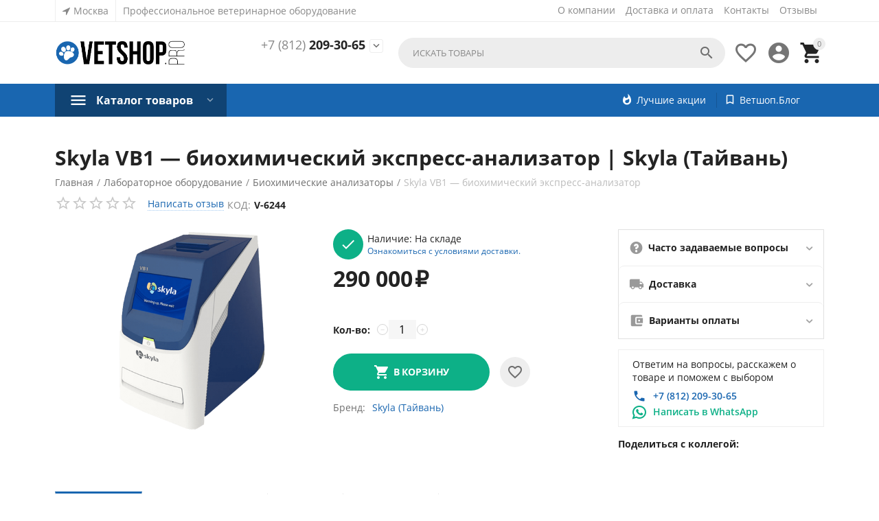

--- FILE ---
content_type: text/html; charset=utf-8
request_url: https://vetshop.pro/skyla-vb1-biohimicheskiy-ekspress-analizator/
body_size: 34123
content:

<!DOCTYPE html>
<html 

    lang="ru"
    dir="ltr"
    class=""
>
<head>
<title>Skyla VB1 биохимический экспресс-анализатор | Купить в интернет-магазине VETSHOP по низкой цене ветеринарное оборудование Skyla (Тайвань)</title>

    <base href="https://vetshop.pro/"/>
    <meta http-equiv="Content-Type" content="text/html; charset=utf-8"
          data-ca-mode=""/>
    <meta name="viewport" content="initial-scale=1.0, user-scalable=yes, width=device-width"/>

    <meta name="description" content="Skyla VB1 биохимический экспресс-анализатор, Skyla (Тайвань), купить по низкой цене с доставкой по Москве, Санкт-Петербургу и всей России. Отзывы, фото, видео, обзор, инструкция, технические характеристики. Официальный дилер, гарантия и сервис." />


    <!-- Keywords tag has been cut -->

    <meta name="format-detection" content="telephone=no">

            <link rel="canonical" href="https://vetshop.pro/skyla-vb1-biohimicheskiy-ekspress-analizator/" />    
                        


    <!-- Inline script moved to the bottom of the page -->
    <meta property="og:type" content="website" />
<meta property="og:locale" content="ru_RU" />
<meta property="og:title" content="Skyla VB1 биохимический экспресс-анализатор | Купить в интернет-магазине VETSHOP по низкой цене ветеринарное оборудование Skyla (Тайвань)" />
<meta property="og:description" content="Skyla VB1 биохимический экспресс-анализатор, Skyla (Тайвань), купить по низкой цене с доставкой по Москве, Санкт-Петербургу и всей России. Отзывы, фото, видео, обзор, инструкция, технические характеристики. Официальный дилер, гарантия и сервис." />
<meta property="og:url" content="https://vetshop.pro/skyla-vb1-biohimicheskiy-ekspress-analizator/" />
    <meta property="og:image" content="https://vetshop.pro/images/detailed/18/Skyla_VB1_1.png" />




    <link href="https://vetshop.pro/images/logos/23/vetshop.ico" rel="shortcut icon" type="image/x-icon" />


<link rel="preload" crossorigin="anonymous" as="font" href="//themes.googleusercontent.com/static/fonts/opensans/v8/uYKcPVoh6c5R0NpdEY5A-Q.woff" type="font/woff" />
<link type="text/css" rel="stylesheet" href="https://vetshop.pro/var/cache/misc/assets/design/themes/abt__youpitheme/css/standalone.3b18600260a9b8d0e6e6d50d3f6bb196.css?1760541104" />


<!-- Inline script moved to the bottom of the page -->
<!-- Inline script moved to the bottom of the page -->

<!-- Inline script moved to the bottom of the page -->

</head>

<body>
    
        
        <div class="ty-tygh  " id="tygh_container">

        <div id="ajax_overlay" class="ty-ajax-overlay"></div>
<div id="ajax_loading_box" class="ty-ajax-loading-box"></div>

        <div class="cm-notification-container notification-container">
</div>

        <div class="ty-helper-container " id="tygh_main_container">
            
                 
                
<div class="tygh-top-panel clearfix">
    
            <div class="container-fluid  top-grid">
            										
	            <div class="container-fluid-row container-fluid-row-full-width ypi-top-panel">
<div class="row-fluid ">    	<div class="span16 ">
	                <div class="row-fluid ">    	<div class="span8 ypi-title-to-sore">
	                <div class="hidden-phone hidden-tablet ">
                
        <div class="ty-geo-maps__geolocation"
         data-ca-geo-map-location-is-location-detected="false"
         data-ca-geo-map-location-element="location_block"
         id="geo_maps_location_block_606"
    >
        
        <a id="opener_geo_maps_location_dialog_606"class="cm-dialog-opener cm-dialog-auto-size ty-geo-maps__geolocation__opener" href="https://vetshop.pro/index.php?dispatch=geo_maps.customer_geolocation" data-ca-target-id="content_geo_maps_location_dialog_606" data-ca-dialog-title="Расположение покупателя" title="Выберите ваш город"rel="nofollow"><span 
        class="ty-icon ty-icon-location-arrow"
                
            ></span><span class="ty-geo-maps__geolocation__opener-text">            <span data-ca-geo-map-location-element="location" class="ty-geo-maps__geolocation__location">Москва</span>
        </span></a><div class="hidden" id="content_geo_maps_location_dialog_606" title="Выберите ваш город"></div>
    <!--geo_maps_location_block_606--></div>

                    </div><div class="ty-wysiwyg-content"  data-ca-live-editor-object-id="0" data-ca-live-editor-object-type=""><p>Профессиональное ветеринарное оборудование
		</p></div>
            </div>


											
	        
    	<div class="span8 ypi-top-links">
	                <div class="top-menu-text-links hidden-phone ty-float-right">
                
    

        <div class="ty-text-links-wrapper">
        <span id="sw_text_links_609" class="ty-text-links-btn cm-combination visible-phone">
            <span 
        class="ty-icon ty-icon-short-list"
                
            ></span>
            <span 
        class="ty-icon ty-icon-down-micro ty-text-links-btn__arrow"
                
            ></span>
        </span>
    
        <ul id="text_links_609" class="ty-text-links cm-popup-box ty-text-links_show_inline">
                            <li class="ty-text-links__item ty-level-0">
                    <a class="ty-text-links__a"
                                                    href="/about-us/"
                                                                    >
                        О компании
                    </a>
                                    </li>
                            <li class="ty-text-links__item ty-level-0 ty-quick-menu__delivery">
                    <a class="ty-text-links__a"
                                                    href="/dostavka-i-oplata/"
                                                                    >
                        Доставка и оплата
                    </a>
                                    </li>
                            <li class="ty-text-links__item ty-level-0">
                    <a class="ty-text-links__a"
                                                    href="/contact-us/"
                                                                    >
                        Контакты
                    </a>
                                    </li>
                            <li class="ty-text-links__item ty-level-0">
                    <a class="ty-text-links__a"
                                                    href="/feedback/"
                                                                    >
                        Отзывы
                    </a>
                                    </li>
                    </ul>

        </div>
    
                    </div>
            </div>
</div>
            </div>
</div>
    </div>
											
	            <div class="container-fluid-row ypi-logo">
<div class="row-fluid ">    	<div class="span3 ypi-logo">
	                <div class="mfixed-button hidden ">
                <div class="ty-wysiwyg-content"  data-ca-live-editor-object-id="0" data-ca-live-editor-object-type=""><div class="ypi-menu__fixed-button"><i class="material-icons md-48 md-dark">more_horiz</i></div></div>
                    </div><div class="ty-logo-container">
    
            <a href="https://vetshop.pro/" title="">
        


<img class="ty-pict  ty-logo-container__image   cm-image" id="det_img_2416792427"  src="https://vetshop.pro/images/logos/23/vetshop_logo.png"  width="1378" height="300" alt="" title="" />


    
            </a>
    </div>
            </div>

    
											
	            
    	<div class="span4 phone-links-wrap">
	                <div class="ty-wysiwyg-content"  data-ca-live-editor-object-id="0" data-ca-live-editor-object-type=""><div class="ypi-cr-phone-number">
    <div class="ypi-cr-phone">
        <div class="ypi-cr-box">
            <a href="tel:+78122093065" class="t-phone" title=""><span>+7 (812)</span> 209-30-65</a><br>
        </div>
        <a id="sw_dropdown_contacts" class="cm-combination" rel="nofollow" title=""><i class="material-icons">&#xE313;</i></a>
        <div class="aditional-links hidden-phone">
                                            <a id="opener_call_request_block_top612"class="cm-dialog-opener cm-dialog-auto-size " href="https://vetshop.pro/index.php?dispatch=call_requests.request&amp;obj_prefix=block_top&amp;obj_id=612" data-ca-target-id="content_call_request_block_top612" data-ca-dialog-title="Перезвонить вам?" title=""rel="nofollow"><span></span></a><div class="hidden" id="content_call_request_block_top612" title=""></div>
                <a href="https://vetshop.pro/contact-us/" class="l-contacts hidden-tablet" rel="nofollow" title="">zakaz@vetshop.pro</a>
        </div>
    </div>
    <div id="dropdown_contacts" class="off__popup-wrap cm-popup-box hidden">
        <a id="sw_dropdown_contacts" class="cm-combination closer" title=""><i class="material-icons">close</i></a>
        <ul class="off__popup-list">
          
            <li class="off__popup-list--item">
                <span class="off__popup-title">Санкт-Петербург</span>
                <a href="tel:+78122093065" class="off__popup-link" " title=""><bdi>+7 (812)</bdi> 209-30-65</a>
            </li>
            <li class="off__popup-list--item">
                <span class="off__popup-title">Электронная почта</span>
                <a href="mailto:zakaz@vetshop.pro" class="off__popup-link" title="">zakaz@vetshop.pro</a>
            </li>
            <li class="off__popup-list--item">
                <span class="off__popup-title">Время работы</span>
                <span class="off__popup-text">По будням с 10:00 до 18:00</span>
            </li>
            <li class="off__popup-list--item">
                <span class="off__popup-title">Адрес</span>
                <a href="https://vetshop.pro/contact-us/" class="off__popup-link off__popup-link--small" title="">199178, город Санкт-Петербург, линия 17-я В.О., д. 54 к. 17 литера Е</a>
            </li>
        </ul>
    </div>
</div></div>
            </div>

    
											
	            
    	<div class="span9 ypi-cart-user-wrap">
	                <div class="ypi-mini-cart ty-float-right">
                
    <div class="ty-dropdown-box" id="cart_status_614">
        <div id="sw_dropdown_614" class="ty-dropdown-box__title cm-combination">
            
                                    <span class="ty-minicart-count ty-hand empty">0</span>
                    <span 
        class="ty-icon material-icons md-36 empty"
                
            >&#xE547;</span>
                            

        </div>
        <div id="dropdown_614" class="cm-popup-box ty-dropdown-box__content ty-dropdown-box__content--cart hidden">
            
                <div class="cm-cart-content cm-cart-content-thumb cm-cart-content-delete">
                        <div class="ty-cart-items">
                                                            <div class="ty-cart-items__empty ty-center">Корзина пуста</div>
                                                        
                            
                                                        

                        </div>

                                                <div class="cm-cart-buttons ty-cart-content__buttons buttons-container hidden">
                            <div class="ty-float-left">
                                <a href="https://vetshop.pro/cart/" rel="nofollow" class="ty-btn ty-btn__secondary">Корзина</a>
                            </div>
                                                        <div class="ty-float-right">
                                            
 

    <a href="https://vetshop.pro/checkout/"  class="ty-btn ty-btn__primary " ><span>Оформить заказ</span></a>


                            </div>
                                                    </div>
                        
                </div>
            

        </div>
    <!--cart_status_614--></div>


                    </div><div class="ty-dropdown-box  ypi-mini-user ty-float-right">
        <div id="sw_dropdown_615" class="ty-dropdown-box__title cm-combination unlogged">
            
                                <div class="cm-tooltip ty-account-info__title" title="Учетная запись">
        <span 
        class="ty-icon material-icons md-36"
                
            >&#xE853;</span>
    </div>

                        

        </div>
        <div id="dropdown_615" class="cm-popup-box ty-dropdown-box__content hidden">
            

<div id="account_info_615">
    
<!--account_info_615--></div>

        </div>
    </div><div class=" ty-float-right">
                
        <div id="wish_list_abt__yt_top_buttons">
        <a class="cm-tooltip ty-wishlist__a" href="https://vetshop.pro/wishlist/" rel="nofollow" title="Просмотреть список отложенных товаров"><span 
        class="ty-icon material-icons md-36 md-dark"
                
            >&#xE87E;</span></a>
        <!--wish_list_abt__yt_top_buttons--></div>


                    </div><div class="ypi-search ty-float-right">
                <div class="ty-search-block">
    <form action="https://vetshop.pro/" name="search_form" method="get">
        <input type="hidden" name="match" value="all" />
        <input type="hidden" name="subcats" value="Y" />
        <input type="hidden" name="pcode_from_q" value="Y" />
        <input type="hidden" name="pshort" value="Y" />
        <input type="hidden" name="pfull" value="Y" />
        <input type="hidden" name="pname" value="Y" />
        <input type="hidden" name="pkeywords" value="Y" />
        <input type="hidden" name="search_performed" value="Y" />

        


        <input type="text" name="q" value="" id="search_input" title="Искать товары" class="ty-search-block__input cm-hint" /><button title="Найти" class="ty-search-magnifier" type="submit"><span 
        class="ty-icon material-icons md-24 md-dark"
                
            >&#xE8B6;</span></button>
<input type="hidden" name="dispatch" value="products.search" />
        
    <input type="hidden" name="security_hash" class="cm-no-hide-input" value="329e35329f67a1b6f27c5e232a3e65f7" /></form>
</div>


                    </div>
            </div>
</div>
    </div>
	
        </div>
    

</div>

<div class="tygh-header clearfix">
    
            <div class="container-fluid  header-grid">
            										
											
	            <div class="container-fluid-row container-fluid-row-full-width top-menu-grid-vetrtical">
<div class="row-fluid ">    	<div class="span16 ">
	                <div class="row-fluid ">    	<div class="span16 ">
	                <div class="ty-dropdown-box  top-menu ty-float-left">
        <div id="sw_dropdown_619" class="ty-dropdown-box__title cm-combination ">
            
                            <a>Каталог товаров</a>
                        

        </div>
        <div id="dropdown_619" class="cm-popup-box ty-dropdown-box__content hidden">
            

<div class="ypi-menu__inbox"><ul class="ty-menu__items cm-responsive-menu" style="min-height:578px"><li class="ty-menu__item cm-menu-item-responsive first-lvl" data-subitems-count="19" data-settings-cols="4"><a class="ty-menu__item-toggle ty-menu__menu-btn visible-phone cm-responsive-menu-toggle"><span 
        class="ty-icon ty-menu__icon-open material-icons"
                
            >&#xE145;</span><span 
        class="ty-icon ty-menu__icon-hide material-icons"
                
            >&#xE15B;</span></a><a href="https://vetshop.pro/diagnosticheskoe-oborudovanie/" class="ty-menu__item-link a-first-lvl"><div class="menu-lvl-ctn"><bdi>Диагностическое оборудование</bdi><span 
        class="ty-icon icon-right-dir material-icons"
                
            >&#xE315;</span></div></a><div class="ty-menu__submenu" id="topmenu_95_402">    <ul class="ty-menu__submenu-items cm-responsive-menu-submenu dropdown-column-item  clearfix" style="min-height: 578px">
        
            <li class="ty-menu__submenu-col" style="width: 25%"><div class="ty-top-mine__submenu-col ypi-submenu-col second-lvl" data-elem-index="0"><div class="ty-menu__submenu-item-header"><a href="https://vetshop.pro/diagnosticheskoe-oborudovanie/videoendoskopicheskie-sistemy/" class="ty-menu__submenu-link no-items"><bdi>Видеоэндоскопические системы</bdi></a></div></div><div class="ty-top-mine__submenu-col ypi-submenu-col second-lvl" data-elem-index="1"><div class="ty-menu__submenu-item-header"><a href="https://vetshop.pro/diagnosticheskoe-oborudovanie/veterinarnye-monitory/" class="ty-menu__submenu-link"><bdi>Ветеринарные мониторы</bdi></a></div><a class="ty-menu__item-toggle visible-phone cm-responsive-menu-toggle"><i class="ty-menu__icon-open material-icons">&#xE145;</i><i class="ty-menu__icon-hide material-icons">&#xE15B;</i></a><div class="ty-menu__submenu"><ul class="ty-menu__submenu-list cm-responsive-menu-submenu"><li class="ty-menu__submenu-item"><a href="https://vetshop.pro/diagnosticheskoe-oborudovanie/veterinarnye-monitory/aksessuary-dlya-veterinarnogo-monitora/" class="ty-menu__submenu-link"><bdi>Аксессуары для ветеринарного монитора</bdi></a></li>
</ul></div></div><div class="ty-top-mine__submenu-col ypi-submenu-col second-lvl" data-elem-index="2"><div class="ty-menu__submenu-item-header"><a href="https://vetshop.pro/diagnosticheskoe-oborudovanie/dermatoskopy/" class="ty-menu__submenu-link"><bdi>Дерматоскопы</bdi></a></div><a class="ty-menu__item-toggle visible-phone cm-responsive-menu-toggle"><i class="ty-menu__icon-open material-icons">&#xE145;</i><i class="ty-menu__icon-hide material-icons">&#xE15B;</i></a><div class="ty-menu__submenu"><ul class="ty-menu__submenu-list cm-responsive-menu-submenu"><li class="ty-menu__submenu-item"><a href="https://vetshop.pro/diagnosticheskoe-oborudovanie/dermatoskopy/rukoyatki-dermatoskopov/" class="ty-menu__submenu-link"><bdi>Рукоятки дерматоскопов</bdi></a></li><li class="ty-menu__submenu-item"><a href="https://vetshop.pro/diagnosticheskoe-oborudovanie/dermatoskopy/aksessuary-dlya-dermatoskopov/" class="ty-menu__submenu-link"><bdi>Аксессуары для дерматоскопов</bdi></a></li>
</ul></div></div><div class="ty-top-mine__submenu-col ypi-submenu-col second-lvl" data-elem-index="3"><div class="ty-menu__submenu-item-header"><a href="https://vetshop.pro/diagnosticheskoe-oborudovanie/diagnosticheskie-sistemy/" class="ty-menu__submenu-link"><bdi>Диагностические наборы</bdi></a></div><a class="ty-menu__item-toggle visible-phone cm-responsive-menu-toggle"><i class="ty-menu__icon-open material-icons">&#xE145;</i><i class="ty-menu__icon-hide material-icons">&#xE15B;</i></a><div class="ty-menu__submenu"><ul class="ty-menu__submenu-list cm-responsive-menu-submenu"><li class="ty-menu__submenu-item"><a href="https://vetshop.pro/diagnosticheskoe-oborudovanie/diagnosticheskie-sistemy/aksessuary-dlya-diagnosticheskih-naborov/" class="ty-menu__submenu-link"><bdi>Аксессуары для диагностических наборов</bdi></a></li>
</ul></div></div><div class="ty-top-mine__submenu-col ypi-submenu-col second-lvl" data-elem-index="4"><div class="ty-menu__submenu-item-header"><a href="https://vetshop.pro/diagnosticheskoe-oborudovanie/diagnosticheskie-fonariki/" class="ty-menu__submenu-link no-items"><bdi>Диагностические фонарики</bdi></a></div></div></li><li class="ty-menu__submenu-col" style="width: 25%"><div class="ty-top-mine__submenu-col ypi-submenu-col second-lvl" data-elem-index="5"><div class="ty-menu__submenu-item-header"><a href="https://vetshop.pro/diagnosticheskoe-oborudovanie/diafanoskopy/" class="ty-menu__submenu-link"><bdi>Диафаноскопы</bdi></a></div><a class="ty-menu__item-toggle visible-phone cm-responsive-menu-toggle"><i class="ty-menu__icon-open material-icons">&#xE145;</i><i class="ty-menu__icon-hide material-icons">&#xE15B;</i></a><div class="ty-menu__submenu"><ul class="ty-menu__submenu-list cm-responsive-menu-submenu"><li class="ty-menu__submenu-item"><a href="https://vetshop.pro/diagnosticheskoe-oborudovanie/diafanoskopy/rukoyati-diafanoskopov/" class="ty-menu__submenu-link"><bdi>Рукоятки диафаноскопов</bdi></a></li><li class="ty-menu__submenu-item"><a href="https://vetshop.pro/diagnosticheskoe-oborudovanie/diafanoskopy/aksessuary-dlya-diafanoskopov/" class="ty-menu__submenu-link"><bdi>Аксессуары для диафаноскопов</bdi></a></li>
</ul></div></div><div class="ty-top-mine__submenu-col ypi-submenu-col second-lvl" data-elem-index="6"><div class="ty-menu__submenu-item-header"><a href="https://vetshop.pro/diagnosticheskoe-oborudovanie/laringoskopy/" class="ty-menu__submenu-link"><bdi>Ларингоскопы</bdi></a></div><a class="ty-menu__item-toggle visible-phone cm-responsive-menu-toggle"><i class="ty-menu__icon-open material-icons">&#xE145;</i><i class="ty-menu__icon-hide material-icons">&#xE15B;</i></a><div class="ty-menu__submenu"><ul class="ty-menu__submenu-list cm-responsive-menu-submenu"><li class="ty-menu__submenu-item"><a href="https://vetshop.pro/diagnosticheskoe-oborudovanie/laringoskopy/klinki-laringoskopov/" class="ty-menu__submenu-link"><bdi>Клинки ларингоскопов</bdi></a></li><li class="ty-menu__submenu-item"><a href="https://vetshop.pro/diagnosticheskoe-oborudovanie/laringoskopy/rukoyatki-laringoskopov/" class="ty-menu__submenu-link"><bdi>Рукоятки ларингоскопов</bdi></a></li><li class="ty-menu__submenu-item"><a href="https://vetshop.pro/diagnosticheskoe-oborudovanie/laringoskopy/aksessuary-dlya-laringoskopov/" class="ty-menu__submenu-link"><bdi>Аксессуары для ларингоскопов</bdi></a></li>
</ul></div></div><div class="ty-top-mine__submenu-col ypi-submenu-col second-lvl" data-elem-index="7"><div class="ty-menu__submenu-item-header"><a href="https://vetshop.pro/diagnosticheskoe-oborudovanie/nevrologicheskie-molotki/" class="ty-menu__submenu-link no-items"><bdi>Неврологические молотки</bdi></a></div></div><div class="ty-top-mine__submenu-col ypi-submenu-col second-lvl" data-elem-index="8"><div class="ty-menu__submenu-item-header"><a href="https://vetshop.pro/diagnosticheskoe-oborudovanie/otoskopy/" class="ty-menu__submenu-link"><bdi>Отоскопы</bdi></a></div><a class="ty-menu__item-toggle visible-phone cm-responsive-menu-toggle"><i class="ty-menu__icon-open material-icons">&#xE145;</i><i class="ty-menu__icon-hide material-icons">&#xE15B;</i></a><div class="ty-menu__submenu"><ul class="ty-menu__submenu-list cm-responsive-menu-submenu"><li class="ty-menu__submenu-item"><a href="https://vetshop.pro/diagnosticheskoe-oborudovanie/otoskopy/rukoyatki-otoskopov/" class="ty-menu__submenu-link"><bdi>Рукоятки отоскопов</bdi></a></li><li class="ty-menu__submenu-item"><a href="https://vetshop.pro/diagnosticheskoe-oborudovanie/otoskopy/aksessuary-dlya-otoskopov/" class="ty-menu__submenu-link"><bdi>Аксессуары для отоскопов</bdi></a></li>
</ul></div></div><div class="ty-top-mine__submenu-col ypi-submenu-col second-lvl" data-elem-index="9"><div class="ty-menu__submenu-item-header"><a href="https://vetshop.pro/diagnosticheskoe-oborudovanie/oftalmologicheskoe-oborudovanie/" class="ty-menu__submenu-link"><bdi>Офтальмологическое оборудование</bdi></a></div><a class="ty-menu__item-toggle visible-phone cm-responsive-menu-toggle"><i class="ty-menu__icon-open material-icons">&#xE145;</i><i class="ty-menu__icon-hide material-icons">&#xE15B;</i></a><div class="ty-menu__submenu"><ul class="ty-menu__submenu-list cm-responsive-menu-submenu"><li class="ty-menu__submenu-item"><a href="https://vetshop.pro/diagnosticheskoe-oborudovanie/oftalmologicheskoe-oborudovanie/aksessuary-dlya-oftalmologicheskogo-oborudovaniya/" class="ty-menu__submenu-link"><bdi>Аксессуары для офтальмологического оборудования</bdi></a></li>
</ul></div></div></li><li class="ty-menu__submenu-col" style="width: 25%"><div class="ty-top-mine__submenu-col ypi-submenu-col second-lvl" data-elem-index="10"><div class="ty-menu__submenu-item-header"><a href="https://vetshop.pro/diagnosticheskoe-oborudovanie/oftalmoskopy/" class="ty-menu__submenu-link"><bdi>Офтальмоскопы</bdi></a></div><a class="ty-menu__item-toggle visible-phone cm-responsive-menu-toggle"><i class="ty-menu__icon-open material-icons">&#xE145;</i><i class="ty-menu__icon-hide material-icons">&#xE15B;</i></a><div class="ty-menu__submenu"><ul class="ty-menu__submenu-list cm-responsive-menu-submenu"><li class="ty-menu__submenu-item"><a href="https://vetshop.pro/diagnosticheskoe-oborudovanie/oftalmoskopy/oftalmologicheskie-linzy/" class="ty-menu__submenu-link"><bdi>Аксессуары для офтальмоскопов</bdi></a></li><li class="ty-menu__submenu-item"><a href="https://vetshop.pro/diagnosticheskoe-oborudovanie/oftalmoskopy/rukoyatki-oftalmoskopov/" class="ty-menu__submenu-link"><bdi>Рукоятки офтальмоскопов</bdi></a></li>
</ul></div></div><div class="ty-top-mine__submenu-col ypi-submenu-col second-lvl" data-elem-index="11"><div class="ty-menu__submenu-item-header"><a href="https://vetshop.pro/diagnosticheskoe-oborudovanie/pulsoksimetry/" class="ty-menu__submenu-link"><bdi>Пульсоксиметры</bdi></a></div><a class="ty-menu__item-toggle visible-phone cm-responsive-menu-toggle"><i class="ty-menu__icon-open material-icons">&#xE145;</i><i class="ty-menu__icon-hide material-icons">&#xE15B;</i></a><div class="ty-menu__submenu"><ul class="ty-menu__submenu-list cm-responsive-menu-submenu"><li class="ty-menu__submenu-item"><a href="https://vetshop.pro/diagnosticheskoe-oborudovanie/pulsoksimetry/aksessuary-k-pulsoksimetram/" class="ty-menu__submenu-link"><bdi>Аксессуары к пульсоксиметрам</bdi></a></li>
</ul></div></div><div class="ty-top-mine__submenu-col ypi-submenu-col second-lvl" data-elem-index="12"><div class="ty-menu__submenu-item-header"><a href="https://vetshop.pro/diagnosticheskoe-oborudovanie/rinoskopy/" class="ty-menu__submenu-link"><bdi>Риноскопы</bdi></a></div><a class="ty-menu__item-toggle visible-phone cm-responsive-menu-toggle"><i class="ty-menu__icon-open material-icons">&#xE145;</i><i class="ty-menu__icon-hide material-icons">&#xE15B;</i></a><div class="ty-menu__submenu"><ul class="ty-menu__submenu-list cm-responsive-menu-submenu"><li class="ty-menu__submenu-item"><a href="https://vetshop.pro/diagnosticheskoe-oborudovanie/rinoskopy/osvetiteli-rinoskopov/" class="ty-menu__submenu-link"><bdi>Осветители риноскопов</bdi></a></li><li class="ty-menu__submenu-item"><a href="https://vetshop.pro/diagnosticheskoe-oborudovanie/rinoskopy/rukoyatki-rinoskopov/" class="ty-menu__submenu-link"><bdi>Рукоятки риноскопов</bdi></a></li>
</ul></div></div><div class="ty-top-mine__submenu-col ypi-submenu-col second-lvl" data-elem-index="13"><div class="ty-menu__submenu-item-header"><a href="https://vetshop.pro/diagnosticheskoe-oborudovanie/veterinarnye-tonometry/" class="ty-menu__submenu-link"><bdi>Тонометры</bdi></a></div><a class="ty-menu__item-toggle visible-phone cm-responsive-menu-toggle"><i class="ty-menu__icon-open material-icons">&#xE145;</i><i class="ty-menu__icon-hide material-icons">&#xE15B;</i></a><div class="ty-menu__submenu"><ul class="ty-menu__submenu-list cm-responsive-menu-submenu"><li class="ty-menu__submenu-item"><a href="https://vetshop.pro/diagnosticheskoe-oborudovanie/veterinarnye-tonometry/aksessuary-dlya-tonometrov/" class="ty-menu__submenu-link"><bdi>Аксессуары для тонометров</bdi></a></li>
</ul></div></div><div class="ty-top-mine__submenu-col ypi-submenu-col second-lvl" data-elem-index="14"><div class="ty-menu__submenu-item-header"><a href="https://vetshop.pro/diagnosticheskoe-oborudovanie/ultrazvukovoe-oborudovanie/" class="ty-menu__submenu-link no-items"><bdi>Ультразвуковое оборудование</bdi></a></div></div></li><li class="ty-menu__submenu-col" style="width: 25%"><div class="ty-top-mine__submenu-col ypi-submenu-col second-lvl" data-elem-index="15"><div class="ty-menu__submenu-item-header"><a href="https://vetshop.pro/diagnosticheskoe-oborudovanie/fonendoskopy/" class="ty-menu__submenu-link"><bdi>Фонендоскопы</bdi></a></div><a class="ty-menu__item-toggle visible-phone cm-responsive-menu-toggle"><i class="ty-menu__icon-open material-icons">&#xE145;</i><i class="ty-menu__icon-hide material-icons">&#xE15B;</i></a><div class="ty-menu__submenu"><ul class="ty-menu__submenu-list cm-responsive-menu-submenu"><li class="ty-menu__submenu-item"><a href="https://vetshop.pro/diagnosticheskoe-oborudovanie/fonendoskopy/aksessuary-dlya-fonendoskopov/" class="ty-menu__submenu-link"><bdi>Аксессуары для фонендоскопов</bdi></a></li>
</ul></div></div><div class="ty-top-mine__submenu-col ypi-submenu-col second-lvl" data-elem-index="16"><div class="ty-menu__submenu-item-header"><a href="https://vetshop.pro/diagnosticheskoe-oborudovanie/schelevye-lampy/" class="ty-menu__submenu-link no-items"><bdi>Щелевые лампы</bdi></a></div></div><div class="ty-top-mine__submenu-col ypi-submenu-col second-lvl" data-elem-index="17"><div class="ty-menu__submenu-item-header"><a href="https://vetshop.pro/diagnosticheskoe-oborudovanie/veterinarnye-termometry/" class="ty-menu__submenu-link no-items"><bdi>Ветеринарные термометры</bdi></a></div></div><div class="ty-top-mine__submenu-col ypi-submenu-col second-lvl" data-elem-index="18"><div class="ty-menu__submenu-item-header"><a href="https://vetshop.pro/diagnosticheskoe-oborudovanie/kamertony/" class="ty-menu__submenu-link no-items"><bdi>Камертоны</bdi></a></div></div></li>
        

    </ul>

    <!-- Inline script moved to the bottom of the page -->
</div></li><li class="ty-menu__item cm-menu-item-responsive first-lvl"><a class="ty-menu__item-toggle ty-menu__menu-btn visible-phone cm-responsive-menu-toggle"><span 
        class="ty-icon ty-menu__icon-open material-icons"
                
            >&#xE145;</span><span 
        class="ty-icon ty-menu__icon-hide material-icons"
                
            >&#xE15B;</span></a><a href="https://vetshop.pro/uzi-apparaty/" class="ty-menu__item-link a-first-lvl"><div class="menu-lvl-ctn"><bdi>УЗИ-аппараты</bdi><span 
        class="ty-icon icon-right-dir material-icons"
                
            >&#xE315;</span></div></a><div class="ty-menu__submenu" id="topmenu_95_423">    
    <ul class="ty-menu__submenu-items ty-menu__submenu-items-simple cm-responsive-menu-submenu" style="min-height: 578px">
        
            <li class="ty-menu__submenu-item"><a class="ty-menu__submenu-link" href="https://vetshop.pro/uzi-apparaty/stacionarnye/"><bdi>Стационарные УЗИ-аппараты</bdi></a></li><li class="ty-menu__submenu-item"><a class="ty-menu__submenu-link" href="https://vetshop.pro/uzi-apparaty/portativnye-i-perenosnye/"><bdi>Портативные и переносные УЗИ-аппараты</bdi></a></li><li class="ty-menu__submenu-item"><a class="ty-menu__submenu-link" href="https://vetshop.pro/uzi-apparaty/aksessuary-dlya-uzi-apparatov/"><bdi>Аксессуары для УЗИ-аппаратов</bdi></a></li><li class="ty-menu__submenu-item"><a class="ty-menu__submenu-link" href="https://vetshop.pro/uzi-apparaty/datchiki-uzi/"><bdi>Датчики УЗИ</bdi></a></li>
        

    </ul>
</div></li><li class="ty-menu__item cm-menu-item-responsive first-lvl" data-subitems-count="8" data-settings-cols="4"><a class="ty-menu__item-toggle ty-menu__menu-btn visible-phone cm-responsive-menu-toggle"><span 
        class="ty-icon ty-menu__icon-open material-icons"
                
            >&#xE145;</span><span 
        class="ty-icon ty-menu__icon-hide material-icons"
                
            >&#xE15B;</span></a><a href="https://vetshop.pro/dezinfekciya-i-sterilizaciya/" class="ty-menu__item-link a-first-lvl"><div class="menu-lvl-ctn"><bdi>Дезинфекция и стерилизация</bdi><span 
        class="ty-icon icon-right-dir material-icons"
                
            >&#xE315;</span></div></a><div class="ty-menu__submenu" id="topmenu_95_427">    <ul class="ty-menu__submenu-items cm-responsive-menu-submenu dropdown-column-item  clearfix" style="min-height: 578px">
        
            <li class="ty-menu__submenu-col" style="width: 25%"><div class="ty-top-mine__submenu-col ypi-submenu-col second-lvl" data-elem-index="0"><div class="ty-menu__submenu-item-header"><a href="https://vetshop.pro/dezinfekciya-i-sterilizaciya/avtoklavy/" class="ty-menu__submenu-link"><bdi>Автоклавы</bdi></a></div><a class="ty-menu__item-toggle visible-phone cm-responsive-menu-toggle"><i class="ty-menu__icon-open material-icons">&#xE145;</i><i class="ty-menu__icon-hide material-icons">&#xE15B;</i></a><div class="ty-menu__submenu"><ul class="ty-menu__submenu-list cm-responsive-menu-submenu"><li class="ty-menu__submenu-item"><a href="https://vetshop.pro/dezinfekciya-i-sterilizaciya/avtoklavy/zapasnye-chasti-dlya-avtoklavov/" class="ty-menu__submenu-link"><bdi>Запасные части для автоклавов</bdi></a></li>
</ul></div></div><div class="ty-top-mine__submenu-col ypi-submenu-col second-lvl" data-elem-index="1"><div class="ty-menu__submenu-item-header"><a href="https://vetshop.pro/dezinfekciya-i-sterilizaciya/sterilizatory/" class="ty-menu__submenu-link"><bdi>Стерилизаторы</bdi></a></div><a class="ty-menu__item-toggle visible-phone cm-responsive-menu-toggle"><i class="ty-menu__icon-open material-icons">&#xE145;</i><i class="ty-menu__icon-hide material-icons">&#xE15B;</i></a><div class="ty-menu__submenu"><ul class="ty-menu__submenu-list cm-responsive-menu-submenu"><li class="ty-menu__submenu-item"><a href="https://vetshop.pro/dezinfekciya-i-sterilizaciya/sterilizatory/vozdushnye-sterilizatory-i-suhozharovye-shkafy/" class="ty-menu__submenu-link"><bdi>Воздушные стерилизаторы и сухожаровые шкафы</bdi></a></li><li class="ty-menu__submenu-item"><a href="https://vetshop.pro/dezinfekciya-i-sterilizaciya/sterilizatory/glasperlenovye-sterilizatory/" class="ty-menu__submenu-link"><bdi>Гласперленовые стерилизаторы</bdi></a></li><li class="ty-menu__submenu-item"><a href="https://vetshop.pro/dezinfekciya-i-sterilizaciya/sterilizatory/aksessuary-dlya-sterilizatorov/" class="ty-menu__submenu-link"><bdi>Аксессуары для стерилизаторов</bdi></a></li>
</ul></div></div></li><li class="ty-menu__submenu-col" style="width: 25%"><div class="ty-top-mine__submenu-col ypi-submenu-col second-lvl" data-elem-index="2"><div class="ty-menu__submenu-item-header"><a href="https://vetshop.pro/dezinfekciya-i-sterilizaciya/distillyatory-i-sistemy-vodopodgotovki/" class="ty-menu__submenu-link no-items"><bdi>Дистилляторы и системы водоподготовки</bdi></a></div></div><div class="ty-top-mine__submenu-col ypi-submenu-col second-lvl" data-elem-index="3"><div class="ty-menu__submenu-item-header"><a href="https://vetshop.pro/dezinfekciya-i-sterilizaciya/zapechatyvayushchiye-ustroystva/" class="ty-menu__submenu-link"><bdi>Запечатывающие устройства</bdi></a></div><a class="ty-menu__item-toggle visible-phone cm-responsive-menu-toggle"><i class="ty-menu__icon-open material-icons">&#xE145;</i><i class="ty-menu__icon-hide material-icons">&#xE15B;</i></a><div class="ty-menu__submenu"><ul class="ty-menu__submenu-list cm-responsive-menu-submenu"><li class="ty-menu__submenu-item"><a href="https://vetshop.pro/dezinfekciya-i-sterilizaciya/zapechatyvayushchiye-ustroystva/aksessuary-dlya-zapechatyvayuschih-ustroystv/" class="ty-menu__submenu-link"><bdi>Аксессуары для запечатывающих устройств</bdi></a></li>
</ul></div></div></li><li class="ty-menu__submenu-col" style="width: 25%"><div class="ty-top-mine__submenu-col ypi-submenu-col second-lvl" data-elem-index="4"><div class="ty-menu__submenu-item-header"><a href="https://vetshop.pro/dezinfekciya-i-sterilizaciya/uz-moyki/" class="ty-menu__submenu-link no-items"><bdi>УЗ-мойки</bdi></a></div></div><div class="ty-top-mine__submenu-col ypi-submenu-col second-lvl" data-elem-index="5"><div class="ty-menu__submenu-item-header"><a href="https://vetshop.pro/dezinfekciya-i-sterilizaciya/baktericidnye-recirkulyatory-i-obluchateli/" class="ty-menu__submenu-link"><bdi>Бактерицидные рециркуляторы и облучатели</bdi></a></div><a class="ty-menu__item-toggle visible-phone cm-responsive-menu-toggle"><i class="ty-menu__icon-open material-icons">&#xE145;</i><i class="ty-menu__icon-hide material-icons">&#xE15B;</i></a><div class="ty-menu__submenu"><ul class="ty-menu__submenu-list cm-responsive-menu-submenu"><li class="ty-menu__submenu-item"><a href="https://vetshop.pro/dezinfekciya-i-sterilizaciya/baktericidnye-recirkulyatory-i-obluchateli/aksessuary-dlya-baktericidnyh-recirkulyatorov-i-obluchateley/" class="ty-menu__submenu-link"><bdi>Аксессуары для бактерицидных рециркуляторов и облучателей</bdi></a></li>
</ul></div></div></li><li class="ty-menu__submenu-col" style="width: 25%"><div class="ty-top-mine__submenu-col ypi-submenu-col second-lvl" data-elem-index="6"><div class="ty-menu__submenu-item-header"><a href="https://vetshop.pro/dezinfekciya-i-sterilizaciya/destruktory-igl/" class="ty-menu__submenu-link no-items"><bdi>Деструкторы игл</bdi></a></div></div><div class="ty-top-mine__submenu-col ypi-submenu-col second-lvl" data-elem-index="7"><div class="ty-menu__submenu-item-header"><a href="https://vetshop.pro/dezinfekciya-i-sterilizaciya/ultrafioletovye-kamery/" class="ty-menu__submenu-link no-items"><bdi>Ультрафиолетовые камеры</bdi></a></div></div></li>
        

    </ul>

    
</div></li><li class="ty-menu__item cm-menu-item-responsive ty-menu__item-active first-lvl" data-subitems-count="22" data-settings-cols="4"><a class="ty-menu__item-toggle ty-menu__menu-btn visible-phone cm-responsive-menu-toggle"><span 
        class="ty-icon ty-menu__icon-open material-icons"
                
            >&#xE145;</span><span 
        class="ty-icon ty-menu__icon-hide material-icons"
                
            >&#xE15B;</span></a><a href="https://vetshop.pro/laboratornoe-oborudovanie/" class="ty-menu__item-link a-first-lvl"><div class="menu-lvl-ctn"><bdi>Лабораторное оборудование</bdi><span 
        class="ty-icon icon-right-dir material-icons"
                
            >&#xE315;</span></div></a><div class="ty-menu__submenu" id="topmenu_95_426">    <ul class="ty-menu__submenu-items cm-responsive-menu-submenu dropdown-column-item  clearfix" style="min-height: 578px">
        
            <li class="ty-menu__submenu-col" style="width: 25%"><div class="ty-top-mine__submenu-col ypi-submenu-col second-lvl" data-elem-index="0"><div class="ty-menu__submenu-item-header"><a href="https://vetshop.pro/laboratornoe-oborudovanie/analizatory-elektrolitov/" class="ty-menu__submenu-link"><bdi>Анализаторы электролитов</bdi></a></div><a class="ty-menu__item-toggle visible-phone cm-responsive-menu-toggle"><i class="ty-menu__icon-open material-icons">&#xE145;</i><i class="ty-menu__icon-hide material-icons">&#xE15B;</i></a><div class="ty-menu__submenu"><ul class="ty-menu__submenu-list cm-responsive-menu-submenu"><li class="ty-menu__submenu-item"><a href="https://vetshop.pro/laboratornoe-oborudovanie/analizatory-elektrolitov/aksessuary-dlya-analizatorov-elektrolitov/" class="ty-menu__submenu-link"><bdi>Аксессуары для анализаторов электролитов</bdi></a></li>
</ul></div></div><div class="ty-top-mine__submenu-col ypi-submenu-col second-lvl" data-elem-index="1"><div class="ty-menu__submenu-item-header"><a href="https://vetshop.pro/laboratornoe-oborudovanie/analizatory-mochi-veterinarnye/" class="ty-menu__submenu-link"><bdi>Анализаторы мочи ветеринарные</bdi></a></div><a class="ty-menu__item-toggle visible-phone cm-responsive-menu-toggle"><i class="ty-menu__icon-open material-icons">&#xE145;</i><i class="ty-menu__icon-hide material-icons">&#xE15B;</i></a><div class="ty-menu__submenu"><ul class="ty-menu__submenu-list cm-responsive-menu-submenu"><li class="ty-menu__submenu-item"><a href="https://vetshop.pro/laboratornoe-oborudovanie/analizatory-mochi-veterinarnye/mochevye-test-poloski/" class="ty-menu__submenu-link"><bdi>Аксессуары для анализаторов мочи</bdi></a></li>
</ul></div></div><div class="ty-top-mine__submenu-col ypi-submenu-col second-lvl" data-elem-index="2"><div class="ty-menu__submenu-item-header"><a href="https://vetshop.pro/laboratornoe-oborudovanie/immunohromatograficheskie-analizatory/" class="ty-menu__submenu-link"><bdi>Иммунохроматографические анализаторы</bdi></a></div><a class="ty-menu__item-toggle visible-phone cm-responsive-menu-toggle"><i class="ty-menu__icon-open material-icons">&#xE145;</i><i class="ty-menu__icon-hide material-icons">&#xE15B;</i></a><div class="ty-menu__submenu"><ul class="ty-menu__submenu-list cm-responsive-menu-submenu"><li class="ty-menu__submenu-item"><a href="https://vetshop.pro/laboratornoe-oborudovanie/immunohromatograficheskie-analizatory/aksessuary-dlya-immunohromatograficheskih-analizatorov/" class="ty-menu__submenu-link"><bdi>Аксессуары для иммунохроматографических анализаторов</bdi></a></li>
</ul></div></div><div class="ty-top-mine__submenu-col ypi-submenu-col second-lvl" data-elem-index="3"><div class="ty-menu__submenu-item-header"><a href="https://vetshop.pro/laboratornoe-oborudovanie/biohimicheskie-analizatory/" class="ty-menu__submenu-link"><bdi>Биохимические анализаторы</bdi></a></div><a class="ty-menu__item-toggle visible-phone cm-responsive-menu-toggle"><i class="ty-menu__icon-open material-icons">&#xE145;</i><i class="ty-menu__icon-hide material-icons">&#xE15B;</i></a><div class="ty-menu__submenu"><ul class="ty-menu__submenu-list cm-responsive-menu-submenu"><li class="ty-menu__submenu-item"><a href="https://vetshop.pro/laboratornoe-oborudovanie/biohimicheskie-analizatory/reagenty-dlya-biohimicheskih-analizatorov/" class="ty-menu__submenu-link"><bdi>Аксессуары для биохимических анализаторов</bdi></a></li>
</ul></div></div><div class="ty-top-mine__submenu-col ypi-submenu-col second-lvl" data-elem-index="4"><div class="ty-menu__submenu-item-header"><a href="https://vetshop.pro/laboratornoe-oborudovanie/gematologicheskie-analizatory/" class="ty-menu__submenu-link"><bdi>Гематологические анализаторы</bdi></a></div><a class="ty-menu__item-toggle visible-phone cm-responsive-menu-toggle"><i class="ty-menu__icon-open material-icons">&#xE145;</i><i class="ty-menu__icon-hide material-icons">&#xE15B;</i></a><div class="ty-menu__submenu"><ul class="ty-menu__submenu-list cm-responsive-menu-submenu"><li class="ty-menu__submenu-item"><a href="https://vetshop.pro/laboratornoe-oborudovanie/gematologicheskie-analizatory/reagenty-dlya-gematologicheskih-analizatorov/" class="ty-menu__submenu-link"><bdi>Аксессуары для гематологических анализаторов</bdi></a></li>
</ul></div></div><div class="ty-top-mine__submenu-col ypi-submenu-col second-lvl" data-elem-index="5"><div class="ty-menu__submenu-item-header"><a href="https://vetshop.pro/laboratornoe-oborudovanie/glyukometry/" class="ty-menu__submenu-link"><bdi>Глюкометры</bdi></a></div><a class="ty-menu__item-toggle visible-phone cm-responsive-menu-toggle"><i class="ty-menu__icon-open material-icons">&#xE145;</i><i class="ty-menu__icon-hide material-icons">&#xE15B;</i></a><div class="ty-menu__submenu"><ul class="ty-menu__submenu-list cm-responsive-menu-submenu"><li class="ty-menu__submenu-item"><a href="https://vetshop.pro/laboratornoe-oborudovanie/glyukometry/aksessuary-dlya-glyukometrov/" class="ty-menu__submenu-link"><bdi>Аксессуары для глюкометров</bdi></a></li>
</ul></div></div></li><li class="ty-menu__submenu-col" style="width: 25%"><div class="ty-top-mine__submenu-col ypi-submenu-col second-lvl" data-elem-index="6"><div class="ty-menu__submenu-item-header"><a href="https://vetshop.pro/laboratornoe-oborudovanie/centrifugi-laboratornye/" class="ty-menu__submenu-link"><bdi>Центрифуги лабораторные</bdi></a></div><a class="ty-menu__item-toggle visible-phone cm-responsive-menu-toggle"><i class="ty-menu__icon-open material-icons">&#xE145;</i><i class="ty-menu__icon-hide material-icons">&#xE15B;</i></a><div class="ty-menu__submenu"><ul class="ty-menu__submenu-list cm-responsive-menu-submenu"><li class="ty-menu__submenu-item"><a href="https://vetshop.pro/laboratornoe-oborudovanie/centrifugi-laboratornye/aksessuary-dlya-laboratornyh-centrifug/" class="ty-menu__submenu-link"><bdi>Аксессуары для лабораторных центрифуг</bdi></a></li>
</ul></div></div><div class="ty-top-mine__submenu-col ypi-submenu-col second-lvl" data-elem-index="7"><div class="ty-menu__submenu-item-header"><a href="https://vetshop.pro/laboratornoe-oborudovanie/poloski-s-reagentami-dlya-mochi/" class="ty-menu__submenu-link"><bdi>Коагулометры</bdi></a></div><a class="ty-menu__item-toggle visible-phone cm-responsive-menu-toggle"><i class="ty-menu__icon-open material-icons">&#xE145;</i><i class="ty-menu__icon-hide material-icons">&#xE15B;</i></a><div class="ty-menu__submenu"><ul class="ty-menu__submenu-list cm-responsive-menu-submenu"><li class="ty-menu__submenu-item"><a href="https://vetshop.pro/laboratornoe-oborudovanie/poloski-s-reagentami-dlya-mochi/aksessuary-dlya-koagulometrov/" class="ty-menu__submenu-link"><bdi>Аксессуары для коагулометров</bdi></a></li>
</ul></div></div><div class="ty-top-mine__submenu-col ypi-submenu-col second-lvl" data-elem-index="8"><div class="ty-menu__submenu-item-header"><a href="https://vetshop.pro/laboratornoe-oborudovanie/mikroskopy-dlya-veterinarnoy-laboratorii/" class="ty-menu__submenu-link"><bdi>Микроскопы для ветеринарной лаборатории</bdi></a></div><a class="ty-menu__item-toggle visible-phone cm-responsive-menu-toggle"><i class="ty-menu__icon-open material-icons">&#xE145;</i><i class="ty-menu__icon-hide material-icons">&#xE15B;</i></a><div class="ty-menu__submenu"><ul class="ty-menu__submenu-list cm-responsive-menu-submenu"><li class="ty-menu__submenu-item"><a href="https://vetshop.pro/laboratornoe-oborudovanie/mikroskopy-dlya-veterinarnoy-laboratorii/aksessuary-dlya-mikroskopov/" class="ty-menu__submenu-link"><bdi>Аксессуары для микроскопов</bdi></a></li>
</ul></div></div><div class="ty-top-mine__submenu-col ypi-submenu-col second-lvl" data-elem-index="9"><div class="ty-menu__submenu-item-header"><a href="https://vetshop.pro/laboratornoe-oborudovanie/dozatory-laboratornye/" class="ty-menu__submenu-link"><bdi>Дозаторы лабораторные</bdi></a></div><a class="ty-menu__item-toggle visible-phone cm-responsive-menu-toggle"><i class="ty-menu__icon-open material-icons">&#xE145;</i><i class="ty-menu__icon-hide material-icons">&#xE15B;</i></a><div class="ty-menu__submenu"><ul class="ty-menu__submenu-list cm-responsive-menu-submenu"><li class="ty-menu__submenu-item"><a href="https://vetshop.pro/laboratornoe-oborudovanie/dozatory-laboratornye/aksessuary-dlya-laboratornyh-dozatorov/" class="ty-menu__submenu-link"><bdi>Аксессуары для лабораторных дозаторов</bdi></a></li><li class="ty-menu__submenu-item"><a href="https://vetshop.pro/laboratornoe-oborudovanie/dozatory-laboratornye/dispensery-laboratornye/" class="ty-menu__submenu-link"><bdi>Диспенсеры лабораторные</bdi></a></li>
</ul></div></div><div class="ty-top-mine__submenu-col ypi-submenu-col second-lvl" data-elem-index="10"><div class="ty-menu__submenu-item-header"><a href="https://vetshop.pro/laboratornoe-oborudovanie/sheykery/" class="ty-menu__submenu-link no-items"><bdi>Шейкеры</bdi></a></div></div><div class="ty-top-mine__submenu-col ypi-submenu-col second-lvl" data-elem-index="11"><div class="ty-menu__submenu-item-header"><a href="https://vetshop.pro/laboratornoe-oborudovanie/meshalki-laboratornye/" class="ty-menu__submenu-link"><bdi>Мешалки лабораторные</bdi></a></div><a class="ty-menu__item-toggle visible-phone cm-responsive-menu-toggle"><i class="ty-menu__icon-open material-icons">&#xE145;</i><i class="ty-menu__icon-hide material-icons">&#xE15B;</i></a><div class="ty-menu__submenu"><ul class="ty-menu__submenu-list cm-responsive-menu-submenu"><li class="ty-menu__submenu-item"><a href="https://vetshop.pro/laboratornoe-oborudovanie/meshalki-laboratornye/aksessuary-dlya-meshalok/" class="ty-menu__submenu-link"><bdi>Аксессуары для мешалок</bdi></a></li>
</ul></div></div></li><li class="ty-menu__submenu-col" style="width: 25%"><div class="ty-top-mine__submenu-col ypi-submenu-col second-lvl" data-elem-index="12"><div class="ty-menu__submenu-item-header"><a href="https://vetshop.pro/laboratornoe-oborudovanie/inkubatory-i-termostaty/" class="ty-menu__submenu-link no-items"><bdi>Инкубаторы и термостаты</bdi></a></div></div><div class="ty-top-mine__submenu-col ypi-submenu-col second-lvl" data-elem-index="13"><div class="ty-menu__submenu-item-header"><a href="https://vetshop.pro/laboratornoe-oborudovanie/sushilnye-shkafy/" class="ty-menu__submenu-link no-items"><bdi>Сушильные шкафы</bdi></a></div></div><div class="ty-top-mine__submenu-col ypi-submenu-col second-lvl" data-elem-index="14"><div class="ty-menu__submenu-item-header"><a href="https://vetshop.pro/laboratornoe-oborudovanie/reagenty/" class="ty-menu__submenu-link"><bdi>Реагенты</bdi></a></div><a class="ty-menu__item-toggle visible-phone cm-responsive-menu-toggle"><i class="ty-menu__icon-open material-icons">&#xE145;</i><i class="ty-menu__icon-hide material-icons">&#xE15B;</i></a><div class="ty-menu__submenu"><ul class="ty-menu__submenu-list cm-responsive-menu-submenu"><li class="ty-menu__submenu-item"><a href="https://vetshop.pro/laboratornoe-oborudovanie/reagenty/biohimicheskie-reagenty/" class="ty-menu__submenu-link"><bdi>Биохимические реагенты</bdi></a></li><li class="ty-menu__submenu-item"><a href="https://vetshop.pro/laboratornoe-oborudovanie/reagenty/gematologicheskie-reagenty/" class="ty-menu__submenu-link"><bdi>Гематологические реагенты</bdi></a></li><li class="ty-menu__submenu-item"><a href="https://vetshop.pro/laboratornoe-oborudovanie/reagenty/reagenty-dlya-issledovaniya-mochi/" class="ty-menu__submenu-link"><bdi>Реагенты для исследования мочи</bdi></a></li>
</ul></div></div><div class="ty-top-mine__submenu-col ypi-submenu-col second-lvl" data-elem-index="15"><div class="ty-menu__submenu-item-header"><a href="https://vetshop.pro/laboratornoe-oborudovanie/vesy-laboratornye/" class="ty-menu__submenu-link no-items"><bdi>Весы лабораторные</bdi></a></div></div><div class="ty-top-mine__submenu-col ypi-submenu-col second-lvl" data-elem-index="16"><div class="ty-menu__submenu-item-header"><a href="https://vetshop.pro/laboratornoe-oborudovanie/podemnye-ctoliki/" class="ty-menu__submenu-link no-items"><bdi>Подъемные cтолики</bdi></a></div></div></li><li class="ty-menu__submenu-col" style="width: 25%"><div class="ty-top-mine__submenu-col ypi-submenu-col second-lvl" data-elem-index="17"><div class="ty-menu__submenu-item-header"><a href="https://vetshop.pro/laboratornoe-oborudovanie/laboratornye-shtativy/" class="ty-menu__submenu-link"><bdi>Лабораторные штативы</bdi></a></div><a class="ty-menu__item-toggle visible-phone cm-responsive-menu-toggle"><i class="ty-menu__icon-open material-icons">&#xE145;</i><i class="ty-menu__icon-hide material-icons">&#xE15B;</i></a><div class="ty-menu__submenu"><ul class="ty-menu__submenu-list cm-responsive-menu-submenu"><li class="ty-menu__submenu-item"><a href="https://vetshop.pro/laboratornoe-oborudovanie/laboratornye-shtativy/aksessuary-dlya-laboratornykh-shtativov/" class="ty-menu__submenu-link"><bdi>Аксессуары для лабораторных штативов</bdi></a></li>
</ul></div></div><div class="ty-top-mine__submenu-col ypi-submenu-col second-lvl" data-elem-index="18"><div class="ty-menu__submenu-item-header"><a href="https://vetshop.pro/laboratornoe-oborudovanie/spektrofotometry/" class="ty-menu__submenu-link"><bdi>Спектрофотометры</bdi></a></div><a class="ty-menu__item-toggle visible-phone cm-responsive-menu-toggle"><i class="ty-menu__icon-open material-icons">&#xE145;</i><i class="ty-menu__icon-hide material-icons">&#xE15B;</i></a><div class="ty-menu__submenu"><ul class="ty-menu__submenu-list cm-responsive-menu-submenu"><li class="ty-menu__submenu-item"><a href="https://vetshop.pro/laboratornoe-oborudovanie/spektrofotometry/aksessuary-dlya-spektrofotometrov/" class="ty-menu__submenu-link"><bdi>Аксессуары для спектрофотометров</bdi></a></li>
</ul></div></div><div class="ty-top-mine__submenu-col ypi-submenu-col second-lvl" data-elem-index="19"><div class="ty-menu__submenu-item-header"><a href="https://vetshop.pro/laboratornoe-oborudovanie/titratory/" class="ty-menu__submenu-link no-items"><bdi>Титраторы</bdi></a></div></div><div class="ty-top-mine__submenu-col ypi-submenu-col second-lvl" data-elem-index="20"><div class="ty-menu__submenu-item-header"><a href="https://vetshop.pro/laboratornoe-oborudovanie/rotacionnye-ispariteli/" class="ty-menu__submenu-link no-items"><bdi>Ротационные испарители</bdi></a></div></div><div class="ty-top-mine__submenu-col ypi-submenu-col second-lvl" data-elem-index="21"><div class="ty-menu__submenu-item-header"><a href="https://vetshop.pro/laboratornoe-oborudovanie/nagrevatelnye-plity/" class="ty-menu__submenu-link no-items"><bdi>Нагревательные плиты</bdi></a></div></div></li>
        

    </ul>

    
</div></li><li class="ty-menu__item cm-menu-item-responsive first-lvl" data-subitems-count="4" data-settings-cols="4"><a class="ty-menu__item-toggle ty-menu__menu-btn visible-phone cm-responsive-menu-toggle"><span 
        class="ty-icon ty-menu__icon-open material-icons"
                
            >&#xE145;</span><span 
        class="ty-icon ty-menu__icon-hide material-icons"
                
            >&#xE15B;</span></a><a href="https://vetshop.pro/dozatory-i-infuzionnye-nasosy/" class="ty-menu__item-link a-first-lvl"><div class="menu-lvl-ctn"><bdi>Дозаторы и инфузионные насосы</bdi><span 
        class="ty-icon icon-right-dir material-icons"
                
            >&#xE315;</span></div></a><div class="ty-menu__submenu" id="topmenu_95_425">    
    <ul class="ty-menu__submenu-items ty-menu__submenu-items-simple cm-responsive-menu-submenu" style="min-height: 578px">
        
            <li class="ty-menu__submenu-item" style="width: 25%"><a class="ty-menu__submenu-link" href="https://vetshop.pro/dozatory-i-infuzionnye-nasosy/infuzionnye-nasosy/"><bdi>Инфузионные насосы</bdi></a></li><li class="ty-menu__submenu-item" style="width: 25%"><a class="ty-menu__submenu-link" href="https://vetshop.pro/dozatory-i-infuzionnye-nasosy/shpricevye-dozatory/"><bdi>Шприцевые дозаторы</bdi></a></li><li class="ty-menu__submenu-item" style="width: 25%"><a class="ty-menu__submenu-link" href="https://vetshop.pro/dozatory-i-infuzionnye-nasosy/podogrevateli-infuzionnyh-rastvorov/"><bdi>Подогреватели инфузионных растворов</bdi></a></li><li class="ty-menu__submenu-item" style="width: 25%"><a class="ty-menu__submenu-link" href="https://vetshop.pro/dozatory-i-infuzionnye-nasosy/aksessuary-dlya-dozatorov-i-infuzionnyh-nasosov/"><bdi>Аксессуары для дозаторов и инфузионных насосов</bdi></a></li>
        

    </ul>
</div></li><li class="ty-menu__item cm-menu-item-responsive first-lvl"><a class="ty-menu__item-toggle ty-menu__menu-btn visible-phone cm-responsive-menu-toggle"><span 
        class="ty-icon ty-menu__icon-open material-icons"
                
            >&#xE145;</span><span 
        class="ty-icon ty-menu__icon-hide material-icons"
                
            >&#xE15B;</span></a><a href="https://vetshop.pro/rentgenodiagnostika/" class="ty-menu__item-link a-first-lvl"><div class="menu-lvl-ctn"><bdi>Рентгенодиагностика</bdi><span 
        class="ty-icon icon-right-dir material-icons"
                
            >&#xE315;</span></div></a><div class="ty-menu__submenu" id="topmenu_95_424">    <ul class="ty-menu__submenu-items cm-responsive-menu-submenu dropdown-column-item tree-level-dropdown hover-zone2 clearfix" style="min-height: 578px">
        
            <li class="ty-menu__submenu-col"><div class="ty-top-mine__submenu-col ypi-submenu-col second-lvl"><div class="ty-menu__submenu-item-header"><a href="https://vetshop.pro/rentgenodiagnostika/veterinarnye-rengeny/" class="ty-menu__submenu-link"><bdi>Ветеринарные рентгены</bdi></a><i class="icon-right-dir material-icons">&#xE315;</i></div><a class="ty-menu__item-toggle visible-phone cm-responsive-menu-toggle"><i class="ty-menu__icon-open material-icons">&#xE145;</i><i class="ty-menu__icon-hide material-icons">&#xE15B;</i></a><div class="ty-menu__submenu" style="min-height: 578px"><div class="sub-title-two-level"><bdi>Ветеринарные рентгены</bdi></div><ul class="ty-menu__submenu-list tree-level-col cm-responsive-menu-submenu"><li class="ty-menu__submenu-item"><a href="https://vetshop.pro/rentgenodiagnostika/veterinarnye-rengeny/portativnye-i-perenosnye-rentgeny/" class="ty-menu__submenu-link"><bdi>Портативные и переносные рентгены</bdi></a></li>
</ul><ul class="ty-menu__submenu-list tree-level-col cm-responsive-menu-submenu"><li class="ty-menu__submenu-item"><a href="https://vetshop.pro/rentgenodiagnostika/veterinarnye-rengeny/aksessuary-dlya-veterinarnyh-rentgenov/" class="ty-menu__submenu-link"><bdi>Аксессуары для ветеринарных рентгенов</bdi></a></li>
</ul></div></div></li><li class="ty-menu__submenu-col"><div class="ty-top-mine__submenu-col ypi-submenu-col second-lvl"><div class="ty-menu__submenu-item-header"><a href="https://vetshop.pro/rentgenodiagnostika/ocifrovschiki-rentgenovskih-snimkov/" class="ty-menu__submenu-link no-items"><bdi>Оцифровщики рентгеновских снимков</bdi></a></div></div></li><li class="ty-menu__submenu-col"><div class="ty-top-mine__submenu-col ypi-submenu-col second-lvl"><div class="ty-menu__submenu-item-header"><a href="https://vetshop.pro/rentgenodiagnostika/rentgenozaschita/" class="ty-menu__submenu-link no-items"><bdi>Рентгенозащитная одежда</bdi></a></div></div></li><li class="ty-menu__submenu-col"><div class="ty-top-mine__submenu-col ypi-submenu-col second-lvl"><div class="ty-menu__submenu-item-header"><a href="https://vetshop.pro/rentgenodiagnostika/viziografy/" class="ty-menu__submenu-link no-items"><bdi>Негатоскопы</bdi></a></div></div></li>
        

    </ul>

    
</div></li><li class="ty-menu__item cm-menu-item-responsive first-lvl"><a class="ty-menu__item-toggle ty-menu__menu-btn visible-phone cm-responsive-menu-toggle"><span 
        class="ty-icon ty-menu__icon-open material-icons"
                
            >&#xE145;</span><span 
        class="ty-icon ty-menu__icon-hide material-icons"
                
            >&#xE15B;</span></a><a href="https://vetshop.pro/hirurgicheskoe-oborudovanie/" class="ty-menu__item-link a-first-lvl"><div class="menu-lvl-ctn"><bdi>Хирургическое оборудование</bdi><span 
        class="ty-icon icon-right-dir material-icons"
                
            >&#xE315;</span></div></a><div class="ty-menu__submenu" id="topmenu_95_404">    <ul class="ty-menu__submenu-items cm-responsive-menu-submenu dropdown-column-item tree-level-dropdown hover-zone2 clearfix" style="min-height: 578px">
        
            <li class="ty-menu__submenu-col"><div class="ty-top-mine__submenu-col ypi-submenu-col second-lvl"><div class="ty-menu__submenu-item-header"><a href="https://vetshop.pro/hirurgicheskoe-oborudovanie/elektrokoagulyatory/" class="ty-menu__submenu-link"><bdi>Электрокоагуляторы</bdi></a><i class="icon-right-dir material-icons">&#xE315;</i></div><a class="ty-menu__item-toggle visible-phone cm-responsive-menu-toggle"><i class="ty-menu__icon-open material-icons">&#xE145;</i><i class="ty-menu__icon-hide material-icons">&#xE15B;</i></a><div class="ty-menu__submenu" style="min-height: 578px"><div class="sub-title-two-level"><bdi>Электрокоагуляторы</bdi></div><ul class="ty-menu__submenu-list tree-level-col cm-responsive-menu-submenu"><li class="ty-menu__submenu-item"><a href="https://vetshop.pro/hirurgicheskoe-oborudovanie/elektrokoagulyatory/aksessuary-dlya-elektrokoagulyatorov/" class="ty-menu__submenu-link"><bdi>Аксессуары для электрокоагуляторов</bdi></a></li>
</ul></div></div><div class="ty-top-mine__submenu-col ypi-submenu-col second-lvl"><div class="ty-menu__submenu-item-header"><a href="https://vetshop.pro/hirurgicheskoe-oborudovanie/hirurgicheskie-otsasyvateli/" class="ty-menu__submenu-link"><bdi>Хирургические отсасыватели</bdi></a><i class="icon-right-dir material-icons">&#xE315;</i></div><a class="ty-menu__item-toggle visible-phone cm-responsive-menu-toggle"><i class="ty-menu__icon-open material-icons">&#xE145;</i><i class="ty-menu__icon-hide material-icons">&#xE15B;</i></a><div class="ty-menu__submenu" style="min-height: 578px"><div class="sub-title-two-level"><bdi>Хирургические отсасыватели</bdi></div><ul class="ty-menu__submenu-list tree-level-col cm-responsive-menu-submenu"><li class="ty-menu__submenu-item"><a href="https://vetshop.pro/hirurgicheskoe-oborudovanie/hirurgicheskie-otsasyvateli/aksessuary-dlya-hirurgicheskih-otsasyvateley/" class="ty-menu__submenu-link"><bdi>Аксессуары для хирургических отсасывателей</bdi></a></li>
</ul></div></div></li><li class="ty-menu__submenu-col"><div class="ty-top-mine__submenu-col ypi-submenu-col second-lvl"><div class="ty-menu__submenu-item-header"><a href="https://vetshop.pro/hirurgicheskoe-oborudovanie/hirurgicheskie-svetilniki/" class="ty-menu__submenu-link"><bdi>Хирургические светильники</bdi></a><i class="icon-right-dir material-icons">&#xE315;</i></div><a class="ty-menu__item-toggle visible-phone cm-responsive-menu-toggle"><i class="ty-menu__icon-open material-icons">&#xE145;</i><i class="ty-menu__icon-hide material-icons">&#xE15B;</i></a><div class="ty-menu__submenu" style="min-height: 578px"><div class="sub-title-two-level"><bdi>Хирургические светильники</bdi></div><ul class="ty-menu__submenu-list tree-level-col cm-responsive-menu-submenu"><li class="ty-menu__submenu-item"><a href="https://vetshop.pro/hirurgicheskoe-oborudovanie/hirurgicheskie-svetilniki/aksessuary-dlya-hirurgicheskih-svetilnikov/" class="ty-menu__submenu-link"><bdi>Аксессуары для хирургических светильников</bdi></a></li>
</ul></div></div><div class="ty-top-mine__submenu-col ypi-submenu-col second-lvl"><div class="ty-menu__submenu-item-header"><a href="https://vetshop.pro/hirurgicheskoe-oborudovanie/kapnografy/" class="ty-menu__submenu-link no-items"><bdi>Капнографы</bdi></a></div></div></li><li class="ty-menu__submenu-col"><div class="ty-top-mine__submenu-col ypi-submenu-col second-lvl"><div class="ty-menu__submenu-item-header"><a href="https://vetshop.pro/hirurgicheskoe-oborudovanie/reabilitaciya/" class="ty-menu__submenu-link"><bdi>Реабилитация</bdi></a><i class="icon-right-dir material-icons">&#xE315;</i></div><a class="ty-menu__item-toggle visible-phone cm-responsive-menu-toggle"><i class="ty-menu__icon-open material-icons">&#xE145;</i><i class="ty-menu__icon-hide material-icons">&#xE15B;</i></a><div class="ty-menu__submenu" style="min-height: 578px"><div class="sub-title-two-level"><bdi>Реабилитация</bdi></div><ul class="ty-menu__submenu-list tree-level-col cm-responsive-menu-submenu"><li class="ty-menu__submenu-item"><a href="https://vetshop.pro/hirurgicheskoe-oborudovanie/reabilitaciya/grelki/" class="ty-menu__submenu-link"><bdi>Грелки для животных</bdi></a></li>
</ul></div></div><div class="ty-top-mine__submenu-col ypi-submenu-col second-lvl"><div class="ty-menu__submenu-item-header"><a href="https://vetshop.pro/hirurgicheskoe-oborudovanie/kriohirurgicheskie-ustroystva/" class="ty-menu__submenu-link no-items"><bdi>Криохирургические устройства</bdi></a></div></div></li><li class="ty-menu__submenu-col"><div class="ty-top-mine__submenu-col ypi-submenu-col second-lvl"><div class="ty-menu__submenu-item-header"><a href="https://vetshop.pro/hirurgicheskoe-oborudovanie/fiziodispensery/" class="ty-menu__submenu-link"><bdi>Физиодиспенсеры</bdi></a><i class="icon-right-dir material-icons">&#xE315;</i></div><a class="ty-menu__item-toggle visible-phone cm-responsive-menu-toggle"><i class="ty-menu__icon-open material-icons">&#xE145;</i><i class="ty-menu__icon-hide material-icons">&#xE15B;</i></a><div class="ty-menu__submenu" style="min-height: 578px"><div class="sub-title-two-level"><bdi>Физиодиспенсеры</bdi></div><ul class="ty-menu__submenu-list tree-level-col cm-responsive-menu-submenu"><li class="ty-menu__submenu-item"><a href="https://vetshop.pro/hirurgicheskoe-oborudovanie/fiziodispensery/aksessuary-dlya-fiziodispenserov/" class="ty-menu__submenu-link"><bdi>Аксессуары для физиодиспенсеров</bdi></a></li>
</ul></div></div><div class="ty-top-mine__submenu-col ypi-submenu-col second-lvl"><div class="ty-menu__submenu-item-header"><a href="https://vetshop.pro/hirurgicheskoe-oborudovanie/hirurgicheskie-stanki/" class="ty-menu__submenu-link no-items"><bdi>Хирургические станки</bdi></a></div></div></li>
        

    </ul>

    
</div></li><li class="ty-menu__item cm-menu-item-responsive first-lvl" data-subitems-count="19" data-settings-cols="4"><a class="ty-menu__item-toggle ty-menu__menu-btn visible-phone cm-responsive-menu-toggle"><span 
        class="ty-icon ty-menu__icon-open material-icons"
                
            >&#xE145;</span><span 
        class="ty-icon ty-menu__icon-hide material-icons"
                
            >&#xE15B;</span></a><a href="https://vetshop.pro/stomatologicheskoe-oborudovanie/" class="ty-menu__item-link a-first-lvl"><div class="menu-lvl-ctn"><bdi>Стоматологическое оборудование</bdi><span 
        class="ty-icon icon-right-dir material-icons"
                
            >&#xE315;</span></div></a><div class="ty-menu__submenu" id="topmenu_95_422">    <ul class="ty-menu__submenu-items cm-responsive-menu-submenu dropdown-column-item  clearfix" style="min-height: 578px">
        
            <li class="ty-menu__submenu-col" style="width: 25%"><div class="ty-top-mine__submenu-col ypi-submenu-col second-lvl" data-elem-index="0"><div class="ty-menu__submenu-item-header"><a href="https://vetshop.pro/stomatologicheskoe-oborudovanie/stomatologicheskie-ustanovki/" class="ty-menu__submenu-link no-items"><bdi>Стоматологические установки</bdi></a></div></div><div class="ty-top-mine__submenu-col ypi-submenu-col second-lvl" data-elem-index="1"><div class="ty-menu__submenu-item-header"><a href="https://vetshop.pro/stomatologicheskoe-oborudovanie/stomatologicheskie-rentgeny/" class="ty-menu__submenu-link"><bdi>Стоматологические рентгены</bdi></a></div><a class="ty-menu__item-toggle visible-phone cm-responsive-menu-toggle"><i class="ty-menu__icon-open material-icons">&#xE145;</i><i class="ty-menu__icon-hide material-icons">&#xE15B;</i></a><div class="ty-menu__submenu"><ul class="ty-menu__submenu-list cm-responsive-menu-submenu"><li class="ty-menu__submenu-item"><a href="https://vetshop.pro/stomatologicheskoe-oborudovanie/stomatologicheskie-rentgeny/aksessuary-dlya-stomatologicheskih-rentgenov/" class="ty-menu__submenu-link"><bdi>Аксессуары для стоматологических рентгенов</bdi></a></li>
</ul></div></div><div class="ty-top-mine__submenu-col ypi-submenu-col second-lvl" data-elem-index="2"><div class="ty-menu__submenu-item-header"><a href="https://vetshop.pro/stomatologicheskoe-oborudovanie/stomatologicheskie-aspiratory/" class="ty-menu__submenu-link no-items"><bdi>Стоматологические аспираторы</bdi></a></div></div><div class="ty-top-mine__submenu-col ypi-submenu-col second-lvl" data-elem-index="3"><div class="ty-menu__submenu-item-header"><a href="https://vetshop.pro/stomatologicheskoe-oborudovanie/skalery/" class="ty-menu__submenu-link"><bdi>Скалеры</bdi></a></div><a class="ty-menu__item-toggle visible-phone cm-responsive-menu-toggle"><i class="ty-menu__icon-open material-icons">&#xE145;</i><i class="ty-menu__icon-hide material-icons">&#xE15B;</i></a><div class="ty-menu__submenu"><ul class="ty-menu__submenu-list cm-responsive-menu-submenu"><li class="ty-menu__submenu-item"><a href="https://vetshop.pro/stomatologicheskoe-oborudovanie/skalery/aksessuary-i-zapasnye-chasti-dlya-skalerov/" class="ty-menu__submenu-link"><bdi>Аксессуары и запасные части для скалеров</bdi></a></li><li class="ty-menu__submenu-item"><a href="https://vetshop.pro/stomatologicheskoe-oborudovanie/skalery/nasadki-dlya-skalerov/" class="ty-menu__submenu-link"><bdi>Насадки для скалеров</bdi></a></li>
</ul></div></div><div class="ty-top-mine__submenu-col ypi-submenu-col second-lvl" data-elem-index="4"><div class="ty-menu__submenu-item-header"><a href="https://vetshop.pro/stomatologicheskoe-oborudovanie/endoaktivatory/" class="ty-menu__submenu-link"><bdi>Эндоактиваторы</bdi></a></div><a class="ty-menu__item-toggle visible-phone cm-responsive-menu-toggle"><i class="ty-menu__icon-open material-icons">&#xE145;</i><i class="ty-menu__icon-hide material-icons">&#xE15B;</i></a><div class="ty-menu__submenu"><ul class="ty-menu__submenu-list cm-responsive-menu-submenu"><li class="ty-menu__submenu-item"><a href="https://vetshop.pro/stomatologicheskoe-oborudovanie/endoaktivatory/nasadki-dlya-endoaktivatorov/" class="ty-menu__submenu-link"><bdi>Насадки для эндоактиваторов</bdi></a></li>
</ul></div></div></li><li class="ty-menu__submenu-col" style="width: 25%"><div class="ty-top-mine__submenu-col ypi-submenu-col second-lvl" data-elem-index="5"><div class="ty-menu__submenu-item-header"><a href="https://vetshop.pro/stomatologicheskoe-oborudovanie/apekslokatory/" class="ty-menu__submenu-link no-items"><bdi>Апекслокаторы</bdi></a></div></div><div class="ty-top-mine__submenu-col ypi-submenu-col second-lvl" data-elem-index="6"><div class="ty-menu__submenu-item-header"><a href="https://vetshop.pro/stomatologicheskoe-oborudovanie/apparaty-air-flow/" class="ty-menu__submenu-link"><bdi>Аппараты Air Flow</bdi></a></div><a class="ty-menu__item-toggle visible-phone cm-responsive-menu-toggle"><i class="ty-menu__icon-open material-icons">&#xE145;</i><i class="ty-menu__icon-hide material-icons">&#xE15B;</i></a><div class="ty-menu__submenu"><ul class="ty-menu__submenu-list cm-responsive-menu-submenu"><li class="ty-menu__submenu-item"><a href="https://vetshop.pro/stomatologicheskoe-oborudovanie/apparaty-air-flow/poroshki-air-flow/" class="ty-menu__submenu-link"><bdi>Порошки Air Flow</bdi></a></li>
</ul></div></div><div class="ty-top-mine__submenu-col ypi-submenu-col second-lvl" data-elem-index="7"><div class="ty-menu__submenu-item-header"><a href="https://vetshop.pro/stomatologicheskoe-oborudovanie/binokulyarnye-lupy/" class="ty-menu__submenu-link"><bdi>Бинокулярные лупы</bdi></a></div><a class="ty-menu__item-toggle visible-phone cm-responsive-menu-toggle"><i class="ty-menu__icon-open material-icons">&#xE145;</i><i class="ty-menu__icon-hide material-icons">&#xE15B;</i></a><div class="ty-menu__submenu"><ul class="ty-menu__submenu-list cm-responsive-menu-submenu"><li class="ty-menu__submenu-item"><a href="https://vetshop.pro/stomatologicheskoe-oborudovanie/binokulyarnye-lupy/osvetiteli-dlya-binokulyarnyh-lup/" class="ty-menu__submenu-link"><bdi>Осветители для бинокулярных луп</bdi></a></li>
</ul></div></div><div class="ty-top-mine__submenu-col ypi-submenu-col second-lvl" data-elem-index="8"><div class="ty-menu__submenu-item-header"><a href="https://vetshop.pro/stomatologicheskoe-oborudovanie/viziografy/" class="ty-menu__submenu-link"><bdi>Визиографы</bdi></a></div><a class="ty-menu__item-toggle visible-phone cm-responsive-menu-toggle"><i class="ty-menu__icon-open material-icons">&#xE145;</i><i class="ty-menu__icon-hide material-icons">&#xE15B;</i></a><div class="ty-menu__submenu"><ul class="ty-menu__submenu-list cm-responsive-menu-submenu"><li class="ty-menu__submenu-item"><a href="https://vetshop.pro/stomatologicheskoe-oborudovanie/viziografy/aksessuary-dlya-viziografov/" class="ty-menu__submenu-link"><bdi>Аксессуары для визиографов</bdi></a></li>
</ul></div></div><div class="ty-top-mine__submenu-col ypi-submenu-col second-lvl" data-elem-index="9"><div class="ty-menu__submenu-item-header"><a href="https://vetshop.pro/stomatologicheskoe-oborudovanie/mikromotory/" class="ty-menu__submenu-link no-items"><bdi>Микромоторы</bdi></a></div></div></li><li class="ty-menu__submenu-col" style="width: 25%"><div class="ty-top-mine__submenu-col ypi-submenu-col second-lvl" data-elem-index="10"><div class="ty-menu__submenu-item-header"><a href="https://vetshop.pro/stomatologicheskoe-oborudovanie/kompressory/" class="ty-menu__submenu-link"><bdi>Компрессоры</bdi></a></div><a class="ty-menu__item-toggle visible-phone cm-responsive-menu-toggle"><i class="ty-menu__icon-open material-icons">&#xE145;</i><i class="ty-menu__icon-hide material-icons">&#xE15B;</i></a><div class="ty-menu__submenu"><ul class="ty-menu__submenu-list cm-responsive-menu-submenu"><li class="ty-menu__submenu-item"><a href="https://vetshop.pro/stomatologicheskoe-oborudovanie/kompressory/aksessuary-dlya-kompressorov/" class="ty-menu__submenu-link"><bdi>Аксессуары для компрессоров</bdi></a></li>
</ul></div></div><div class="ty-top-mine__submenu-col ypi-submenu-col second-lvl" data-elem-index="11"><div class="ty-menu__submenu-item-header"><a href="https://vetshop.pro/stomatologicheskoe-oborudovanie/endomotory/" class="ty-menu__submenu-link no-items"><bdi>Эндомоторы</bdi></a></div></div><div class="ty-top-mine__submenu-col ypi-submenu-col second-lvl" data-elem-index="12"><div class="ty-menu__submenu-item-header"><a href="https://vetshop.pro/stomatologicheskoe-oborudovanie/polimerizacionnye-lampy/" class="ty-menu__submenu-link"><bdi>Полимеризационные лампы</bdi></a></div><a class="ty-menu__item-toggle visible-phone cm-responsive-menu-toggle"><i class="ty-menu__icon-open material-icons">&#xE145;</i><i class="ty-menu__icon-hide material-icons">&#xE15B;</i></a><div class="ty-menu__submenu"><ul class="ty-menu__submenu-list cm-responsive-menu-submenu"><li class="ty-menu__submenu-item"><a href="https://vetshop.pro/stomatologicheskoe-oborudovanie/polimerizacionnye-lampy/aksessuary-dlya-polimerizacionnyh-lamp/" class="ty-menu__submenu-link"><bdi>Аксессуары для полимеризационных ламп</bdi></a></li>
</ul></div></div><div class="ty-top-mine__submenu-col ypi-submenu-col second-lvl" data-elem-index="13"><div class="ty-menu__submenu-item-header"><a href="https://vetshop.pro/stomatologicheskoe-oborudovanie/obturacionnye-sistemy/" class="ty-menu__submenu-link"><bdi>Обтурационные системы</bdi></a></div><a class="ty-menu__item-toggle visible-phone cm-responsive-menu-toggle"><i class="ty-menu__icon-open material-icons">&#xE145;</i><i class="ty-menu__icon-hide material-icons">&#xE15B;</i></a><div class="ty-menu__submenu"><ul class="ty-menu__submenu-list cm-responsive-menu-submenu"><li class="ty-menu__submenu-item"><a href="https://vetshop.pro/stomatologicheskoe-oborudovanie/obturacionnye-sistemy/aksessuary-i-zapasnye-chasti-dlya-obturacionnyh-sistem/" class="ty-menu__submenu-link"><bdi>Аксессуары и запасные части для обтурационных систем</bdi></a></li>
</ul></div></div><div class="ty-top-mine__submenu-col ypi-submenu-col second-lvl" data-elem-index="14"><div class="ty-menu__submenu-item-header"><a href="https://vetshop.pro/stomatologicheskoe-oborudovanie/stomatologicheskie-nakonechniki/" class="ty-menu__submenu-link"><bdi>Стоматологические наконечники</bdi></a></div><a class="ty-menu__item-toggle visible-phone cm-responsive-menu-toggle"><i class="ty-menu__icon-open material-icons">&#xE145;</i><i class="ty-menu__icon-hide material-icons">&#xE15B;</i></a><div class="ty-menu__submenu"><ul class="ty-menu__submenu-list hiddenCol cm-responsive-menu-submenu" style="height: 105px"><li class="ty-menu__submenu-item"><a href="https://vetshop.pro/stomatologicheskoe-oborudovanie/stomatologicheskie-nakonechniki/apparaty-dlya-chistki-i-smazki-nakonechnikov/" class="ty-menu__submenu-link"><bdi>Аппараты для чистки и смазки наконечников</bdi></a></li><li class="ty-menu__submenu-item"><a href="https://vetshop.pro/stomatologicheskoe-oborudovanie/stomatologicheskie-nakonechniki/bystrosemnye-soedineniya/" class="ty-menu__submenu-link"><bdi>Быстросъемные соединения</bdi></a></li><li class="ty-menu__submenu-item"><a href="https://vetshop.pro/stomatologicheskoe-oborudovanie/stomatologicheskie-nakonechniki/vozdushno-abrazivnye-nakonechniki/" class="ty-menu__submenu-link"><bdi>Воздушно-абразивные наконечники</bdi></a></li><li class="ty-menu__submenu-item"><a href="https://vetshop.pro/stomatologicheskoe-oborudovanie/stomatologicheskie-nakonechniki/pryamye-nakonechniki/" class="ty-menu__submenu-link"><bdi>Прямые наконечники</bdi></a></li><li class="ty-menu__submenu-item"><a href="https://vetshop.pro/stomatologicheskoe-oborudovanie/stomatologicheskie-nakonechniki/uglovye-nakonechniki/" class="ty-menu__submenu-link"><bdi>Угловые наконечники</bdi></a></li><li class="ty-menu__submenu-item"><a href="https://vetshop.pro/stomatologicheskoe-oborudovanie/stomatologicheskie-nakonechniki/turbinnye-nakonechniki/" class="ty-menu__submenu-link"><bdi>Турбинные наконечники</bdi></a></li><li class="ty-menu__submenu-item"><a href="https://vetshop.pro/stomatologicheskoe-oborudovanie/stomatologicheskie-nakonechniki/sredstva-dlya-uhoda-za-nakonechnikami/" class="ty-menu__submenu-link"><bdi>Средства для ухода за наконечниками</bdi></a></li>
</ul><span class="link-more"><span>Еще</span><i class="material-icons">&#xE5DB;</i></span></div></div></li><li class="ty-menu__submenu-col" style="width: 25%"><div class="ty-top-mine__submenu-col ypi-submenu-col second-lvl" data-elem-index="15"><div class="ty-menu__submenu-item-header"><a href="https://vetshop.pro/stomatologicheskoe-oborudovanie/vibrostoly/" class="ty-menu__submenu-link no-items"><bdi>Вибростолы</bdi></a></div></div><div class="ty-top-mine__submenu-col ypi-submenu-col second-lvl" data-elem-index="16"><div class="ty-menu__submenu-item-header"><a href="https://vetshop.pro/stomatologicheskoe-oborudovanie/zubotehnicheskie-prinadlezhnosti/" class="ty-menu__submenu-link"><bdi>Зуботехнические принадлежности</bdi></a></div><a class="ty-menu__item-toggle visible-phone cm-responsive-menu-toggle"><i class="ty-menu__icon-open material-icons">&#xE145;</i><i class="ty-menu__icon-hide material-icons">&#xE15B;</i></a><div class="ty-menu__submenu"><ul class="ty-menu__submenu-list cm-responsive-menu-submenu"><li class="ty-menu__submenu-item"><a href="https://vetshop.pro/stomatologicheskoe-oborudovanie/zubotehnicheskie-prinadlezhnosti/stomatologicheskie-nozhnicy/" class="ty-menu__submenu-link"><bdi>Стоматологические ножницы</bdi></a></li>
</ul></div></div><div class="ty-top-mine__submenu-col ypi-submenu-col second-lvl" data-elem-index="17"><div class="ty-menu__submenu-item-header"><a href="https://vetshop.pro/stomatologicheskoe-oborudovanie/parostruynye-apparaty/" class="ty-menu__submenu-link"><bdi>Пароструйные аппараты</bdi></a></div><a class="ty-menu__item-toggle visible-phone cm-responsive-menu-toggle"><i class="ty-menu__icon-open material-icons">&#xE145;</i><i class="ty-menu__icon-hide material-icons">&#xE15B;</i></a><div class="ty-menu__submenu"><ul class="ty-menu__submenu-list cm-responsive-menu-submenu"><li class="ty-menu__submenu-item"><a href="https://vetshop.pro/stomatologicheskoe-oborudovanie/parostruynye-apparaty/aksessuary-dlya-parostruynyh-apparatov/" class="ty-menu__submenu-link"><bdi>Аксессуары для пароструйных аппаратов</bdi></a></li>
</ul></div></div><div class="ty-top-mine__submenu-col ypi-submenu-col second-lvl" data-elem-index="18"><div class="ty-menu__submenu-item-header"><a href="https://vetshop.pro/stomatologicheskoe-oborudovanie/sredstva-dlya-uhoda-za-polostyu-rta/" class="ty-menu__submenu-link no-items"><bdi>Средства для ухода за полостью рта</bdi></a></div></div></li>
        

    </ul>

    
</div></li><li class="ty-menu__item cm-menu-item-responsive first-lvl" data-subitems-count="1" data-settings-cols="4"><a class="ty-menu__item-toggle ty-menu__menu-btn visible-phone cm-responsive-menu-toggle"><span 
        class="ty-icon ty-menu__icon-open material-icons"
                
            >&#xE145;</span><span 
        class="ty-icon ty-menu__icon-hide material-icons"
                
            >&#xE15B;</span></a><a href="https://vetshop.pro/kardiologicheskoe-oborudovanie/" class="ty-menu__item-link a-first-lvl"><div class="menu-lvl-ctn"><bdi>Кардиологическое оборудование</bdi><span 
        class="ty-icon icon-right-dir material-icons"
                
            >&#xE315;</span></div></a><div class="ty-menu__submenu" id="topmenu_95_421">    <ul class="ty-menu__submenu-items cm-responsive-menu-submenu dropdown-column-item  clearfix" style="min-height: 578px">
        
            <li class="ty-menu__submenu-col" style="width: 25%"><div class="ty-top-mine__submenu-col ypi-submenu-col second-lvl" data-elem-index="0"><div class="ty-menu__submenu-item-header"><a href="https://vetshop.pro/kardiologicheskoe-oborudovanie/veterinarnye-elektrokardiografy/" class="ty-menu__submenu-link"><bdi>Ветеринарные электрокардиографы</bdi></a></div><a class="ty-menu__item-toggle visible-phone cm-responsive-menu-toggle"><i class="ty-menu__icon-open material-icons">&#xE145;</i><i class="ty-menu__icon-hide material-icons">&#xE15B;</i></a><div class="ty-menu__submenu"><ul class="ty-menu__submenu-list cm-responsive-menu-submenu"><li class="ty-menu__submenu-item"><a href="https://vetshop.pro/kardiologicheskoe-oborudovanie/veterinarnye-elektrokardiografy/rashodniki-dlya-veterinarnyh-elektrokardiografov/" class="ty-menu__submenu-link"><bdi>Аксессуары для ветеринарных электрокардиографов</bdi></a></li>
</ul></div></div></li>
        

    </ul>

    
</div></li><li class="ty-menu__item cm-menu-item-responsive first-lvl" data-subitems-count="6" data-settings-cols="4"><a class="ty-menu__item-toggle ty-menu__menu-btn visible-phone cm-responsive-menu-toggle"><span 
        class="ty-icon ty-menu__icon-open material-icons"
                
            >&#xE145;</span><span 
        class="ty-icon ty-menu__icon-hide material-icons"
                
            >&#xE15B;</span></a><a href="https://vetshop.pro/anesteziologiya-i-reanimaciya/" class="ty-menu__item-link a-first-lvl"><div class="menu-lvl-ctn"><bdi>Анестезиология и реанимация</bdi><span 
        class="ty-icon icon-right-dir material-icons"
                
            >&#xE315;</span></div></a><div class="ty-menu__submenu" id="topmenu_95_432">    <ul class="ty-menu__submenu-items cm-responsive-menu-submenu dropdown-column-item  clearfix" style="min-height: 578px">
        
            <li class="ty-menu__submenu-col" style="width: 25%"><div class="ty-top-mine__submenu-col ypi-submenu-col second-lvl" data-elem-index="0"><div class="ty-menu__submenu-item-header"><a href="https://vetshop.pro/anesteziologiya-i-reanimaciya/defibrillyatory/" class="ty-menu__submenu-link"><bdi>Дефибрилляторы</bdi></a></div><a class="ty-menu__item-toggle visible-phone cm-responsive-menu-toggle"><i class="ty-menu__icon-open material-icons">&#xE145;</i><i class="ty-menu__icon-hide material-icons">&#xE15B;</i></a><div class="ty-menu__submenu"><ul class="ty-menu__submenu-list cm-responsive-menu-submenu"><li class="ty-menu__submenu-item"><a href="https://vetshop.pro/anesteziologiya-i-reanimaciya/defibrillyatory/aksessuary-dlya-defibrillyatorov/" class="ty-menu__submenu-link"><bdi>Аксессуары для дефибрилляторов</bdi></a></li>
</ul></div></div><div class="ty-top-mine__submenu-col ypi-submenu-col second-lvl" data-elem-index="1"><div class="ty-menu__submenu-item-header"><a href="https://vetshop.pro/anesteziologiya-i-reanimaciya/kislorodnye-koncentratory/" class="ty-menu__submenu-link"><bdi>Кислородные концентраторы</bdi></a></div><a class="ty-menu__item-toggle visible-phone cm-responsive-menu-toggle"><i class="ty-menu__icon-open material-icons">&#xE145;</i><i class="ty-menu__icon-hide material-icons">&#xE15B;</i></a><div class="ty-menu__submenu"><ul class="ty-menu__submenu-list cm-responsive-menu-submenu"><li class="ty-menu__submenu-item"><a href="https://vetshop.pro/anesteziologiya-i-reanimaciya/kislorodnye-koncentratory/komplektuyuschie-dlya-kislorodnyh-koncentratorov/" class="ty-menu__submenu-link"><bdi>Комплектующие для кислородных концентраторов</bdi></a></li>
</ul></div></div></li><li class="ty-menu__submenu-col" style="width: 25%"><div class="ty-top-mine__submenu-col ypi-submenu-col second-lvl" data-elem-index="2"><div class="ty-menu__submenu-item-header"><a href="https://vetshop.pro/anesteziologiya-i-reanimaciya/vozdushnye-kompressory/" class="ty-menu__submenu-link no-items"><bdi>Воздушные компрессоры</bdi></a></div></div><div class="ty-top-mine__submenu-col ypi-submenu-col second-lvl" data-elem-index="3"><div class="ty-menu__submenu-item-header"><a href="https://vetshop.pro/anesteziologiya-i-reanimaciya/narkoznye-apparaty/" class="ty-menu__submenu-link"><bdi>Наркозные аппараты</bdi></a></div><a class="ty-menu__item-toggle visible-phone cm-responsive-menu-toggle"><i class="ty-menu__icon-open material-icons">&#xE145;</i><i class="ty-menu__icon-hide material-icons">&#xE15B;</i></a><div class="ty-menu__submenu"><ul class="ty-menu__submenu-list cm-responsive-menu-submenu"><li class="ty-menu__submenu-item"><a href="https://vetshop.pro/anesteziologiya-i-reanimaciya/narkoznye-apparaty/prinadlezhnosti-dlya-narkoza/" class="ty-menu__submenu-link"><bdi>Аксессуары для наркозных аппаратов</bdi></a></li>
</ul></div></div></li><li class="ty-menu__submenu-col" style="width: 25%"><div class="ty-top-mine__submenu-col ypi-submenu-col second-lvl" data-elem-index="4"><div class="ty-menu__submenu-item-header"><a href="https://vetshop.pro/anesteziologiya-i-reanimaciya/apparaty-ivl/" class="ty-menu__submenu-link no-items"><bdi>Аппараты ИВЛ</bdi></a></div></div></li><li class="ty-menu__submenu-col" style="width: 25%"><div class="ty-top-mine__submenu-col ypi-submenu-col second-lvl" data-elem-index="5"><div class="ty-menu__submenu-item-header"><a href="https://vetshop.pro/anesteziologiya-i-reanimaciya/anesteziologicheskie-ventilyatory/" class="ty-menu__submenu-link no-items"><bdi>Анестезиологические вентиляторы</bdi></a></div></div></li>
        

    </ul>

    
</div></li><li class="ty-menu__item cm-menu-item-responsive first-lvl" data-subitems-count="7" data-settings-cols="4"><a class="ty-menu__item-toggle ty-menu__menu-btn visible-phone cm-responsive-menu-toggle"><span 
        class="ty-icon ty-menu__icon-open material-icons"
                
            >&#xE145;</span><span 
        class="ty-icon ty-menu__icon-hide material-icons"
                
            >&#xE15B;</span></a><a href="https://vetshop.pro/veterinarnaya-mebel/" class="ty-menu__item-link a-first-lvl"><div class="menu-lvl-ctn"><bdi>Мебель для ветеринарных клиник</bdi><span 
        class="ty-icon icon-right-dir material-icons"
                
            >&#xE315;</span></div></a><div class="ty-menu__submenu" id="topmenu_95_428">    <ul class="ty-menu__submenu-items cm-responsive-menu-submenu dropdown-column-item  clearfix" style="min-height: 578px">
        
            <li class="ty-menu__submenu-col" style="width: 25%"><div class="ty-top-mine__submenu-col ypi-submenu-col second-lvl" data-elem-index="0"><div class="ty-menu__submenu-item-header"><a href="https://vetshop.pro/veterinarnaya-mebel/veterinarnye-stoly/" class="ty-menu__submenu-link"><bdi>Столы</bdi></a></div><a class="ty-menu__item-toggle visible-phone cm-responsive-menu-toggle"><i class="ty-menu__icon-open material-icons">&#xE145;</i><i class="ty-menu__icon-hide material-icons">&#xE15B;</i></a><div class="ty-menu__submenu"><ul class="ty-menu__submenu-list cm-responsive-menu-submenu"><li class="ty-menu__submenu-item"><a href="https://vetshop.pro/veterinarnaya-mebel/veterinarnye-stoly/instrumentalnye-stoliki/" class="ty-menu__submenu-link"><bdi>Инструментальные столики</bdi></a></li><li class="ty-menu__submenu-item"><a href="https://vetshop.pro/veterinarnaya-mebel/veterinarnye-stoly/smotrovye-stoly/" class="ty-menu__submenu-link"><bdi>Смотровые столы</bdi></a></li><li class="ty-menu__submenu-item"><a href="https://vetshop.pro/veterinarnaya-mebel/veterinarnye-stoly/hirurgicheskie-stoly/" class="ty-menu__submenu-link"><bdi>Хирургические столы</bdi></a></li><li class="ty-menu__submenu-item"><a href="https://vetshop.pro/veterinarnaya-mebel/veterinarnye-stoly/aksessuary-dlya-stolov/" class="ty-menu__submenu-link"><bdi>Аксессуары для столов</bdi></a></li>
</ul></div></div><div class="ty-top-mine__submenu-col ypi-submenu-col second-lvl" data-elem-index="1"><div class="ty-menu__submenu-item-header"><a href="https://vetshop.pro/veterinarnaya-mebel/stulya/" class="ty-menu__submenu-link no-items"><bdi>Стулья</bdi></a></div></div></li><li class="ty-menu__submenu-col" style="width: 25%"><div class="ty-top-mine__submenu-col ypi-submenu-col second-lvl" data-elem-index="2"><div class="ty-menu__submenu-item-header"><a href="https://vetshop.pro/veterinarnaya-mebel/tumby/" class="ty-menu__submenu-link no-items"><bdi>Тумбы</bdi></a></div></div><div class="ty-top-mine__submenu-col ypi-submenu-col second-lvl" data-elem-index="3"><div class="ty-menu__submenu-item-header"><a href="https://vetshop.pro/veterinarnaya-mebel/aksessuary-dlya-mebeli/" class="ty-menu__submenu-link no-items"><bdi>Аксессуары для мебели</bdi></a></div></div></li><li class="ty-menu__submenu-col" style="width: 25%"><div class="ty-top-mine__submenu-col ypi-submenu-col second-lvl" data-elem-index="4"><div class="ty-menu__submenu-item-header"><a href="https://vetshop.pro/veterinarnaya-mebel/kushetki-i-banketki/" class="ty-menu__submenu-link no-items"><bdi>Кушетки и банкетки</bdi></a></div></div><div class="ty-top-mine__submenu-col ypi-submenu-col second-lvl" data-elem-index="5"><div class="ty-menu__submenu-item-header"><a href="https://vetshop.pro/veterinarnaya-mebel/shkafy/" class="ty-menu__submenu-link no-items"><bdi>Шкафы</bdi></a></div></div></li><li class="ty-menu__submenu-col" style="width: 25%"><div class="ty-top-mine__submenu-col ypi-submenu-col second-lvl" data-elem-index="6"><div class="ty-menu__submenu-item-header"><a href="https://vetshop.pro/veterinarnaya-mebel/medicinskie-shirmy-i-shtativy/" class="ty-menu__submenu-link no-items"><bdi>Ширмы и штативы</bdi></a></div></div></li>
        

    </ul>

    
</div></li><li class="ty-menu__item cm-menu-item-responsive first-lvl" data-subitems-count="13" data-settings-cols="4"><a class="ty-menu__item-toggle ty-menu__menu-btn visible-phone cm-responsive-menu-toggle"><span 
        class="ty-icon ty-menu__icon-open material-icons"
                
            >&#xE145;</span><span 
        class="ty-icon ty-menu__icon-hide material-icons"
                
            >&#xE15B;</span></a><a href="https://vetshop.pro/veterinarnoe-oborudovanie/" class="ty-menu__item-link a-first-lvl"><div class="menu-lvl-ctn"><bdi>Ветеринарное оборудование</bdi><span 
        class="ty-icon icon-right-dir material-icons"
                
            >&#xE315;</span></div></a><div class="ty-menu__submenu" id="topmenu_95_435">    <ul class="ty-menu__submenu-items cm-responsive-menu-submenu dropdown-column-item  clearfix" style="min-height: 578px">
        
            <li class="ty-menu__submenu-col" style="width: 25%"><div class="ty-top-mine__submenu-col ypi-submenu-col second-lvl" data-elem-index="0"><div class="ty-menu__submenu-item-header"><a href="https://vetshop.pro/veterinarnoe-oborudovanie/begovye-dorozhki/" class="ty-menu__submenu-link no-items"><bdi>Беговые дорожки</bdi></a></div></div><div class="ty-top-mine__submenu-col ypi-submenu-col second-lvl" data-elem-index="1"><div class="ty-menu__submenu-item-header"><a href="https://vetshop.pro/veterinarnoe-oborudovanie/obuchayuschie-trenazhery/" class="ty-menu__submenu-link"><bdi>Обучающие тренажеры</bdi></a></div><a class="ty-menu__item-toggle visible-phone cm-responsive-menu-toggle"><i class="ty-menu__icon-open material-icons">&#xE145;</i><i class="ty-menu__icon-hide material-icons">&#xE15B;</i></a><div class="ty-menu__submenu"><ul class="ty-menu__submenu-list cm-responsive-menu-submenu"><li class="ty-menu__submenu-item"><a href="https://vetshop.pro/veterinarnoe-oborudovanie/obuchayuschie-trenazhery/rashodnye-materialy-dlya-obuchayuschih-trenazherov/" class="ty-menu__submenu-link"><bdi>Расходные материалы для обучающих тренажеров</bdi></a></li>
</ul></div></div><div class="ty-top-mine__submenu-col ypi-submenu-col second-lvl" data-elem-index="2"><div class="ty-menu__submenu-item-header"><a href="https://vetshop.pro/veterinarnoe-oborudovanie/kamery-dlya-kislorodnoy-oksigenacii/" class="ty-menu__submenu-link no-items"><bdi>Камеры для кислородной оксигенации</bdi></a></div></div><div class="ty-top-mine__submenu-col ypi-submenu-col second-lvl" data-elem-index="3"><div class="ty-menu__submenu-item-header"><a href="https://vetshop.pro/veterinarnoe-oborudovanie/vesy-dlya-zhivotnyh/" class="ty-menu__submenu-link no-items"><bdi>Весы для животных</bdi></a></div></div></li><li class="ty-menu__submenu-col" style="width: 25%"><div class="ty-top-mine__submenu-col ypi-submenu-col second-lvl" data-elem-index="4"><div class="ty-menu__submenu-item-header"><a href="https://vetshop.pro/veterinarnoe-oborudovanie/kletki/" class="ty-menu__submenu-link no-items"><bdi>Клетки</bdi></a></div></div><div class="ty-top-mine__submenu-col ypi-submenu-col second-lvl" data-elem-index="5"><div class="ty-menu__submenu-item-header"><a href="https://vetshop.pro/veterinarnoe-oborudovanie/nosilki-dlya-zhivotnyh/" class="ty-menu__submenu-link no-items"><bdi>Носилки для животных</bdi></a></div></div><div class="ty-top-mine__submenu-col ypi-submenu-col second-lvl" data-elem-index="6"><div class="ty-menu__submenu-item-header"><a href="https://vetshop.pro/veterinarnoe-oborudovanie/lezhanki-dlya-zhivotnyh/" class="ty-menu__submenu-link no-items"><bdi>Лежанки для животных</bdi></a></div></div></li><li class="ty-menu__submenu-col" style="width: 25%"><div class="ty-top-mine__submenu-col ypi-submenu-col second-lvl" data-elem-index="7"><div class="ty-menu__submenu-item-header"><a href="https://vetshop.pro/veterinarnoe-oborudovanie/oborudovanie-dlya-fiksacii-zhivotnogo/" class="ty-menu__submenu-link no-items"><bdi>Оборудование для фиксации животного</bdi></a></div></div><div class="ty-top-mine__submenu-col ypi-submenu-col second-lvl" data-elem-index="8"><div class="ty-menu__submenu-item-header"><a href="https://vetshop.pro/veterinarnoe-oborudovanie/lyum-lampy/" class="ty-menu__submenu-link no-items"><bdi>Лампы Вуда</bdi></a></div></div><div class="ty-top-mine__submenu-col ypi-submenu-col second-lvl" data-elem-index="9"><div class="ty-menu__submenu-item-header"><a href="https://vetshop.pro/veterinarnoe-oborudovanie/sredstva-reabilitacii/" class="ty-menu__submenu-link no-items"><bdi>Средства реабилитации</bdi></a></div></div></li><li class="ty-menu__submenu-col" style="width: 25%"><div class="ty-top-mine__submenu-col ypi-submenu-col second-lvl" data-elem-index="10"><div class="ty-menu__submenu-item-header"><a href="https://vetshop.pro/veterinarnoe-oborudovanie/lekala-dlya-kupirovaniya-ushey/" class="ty-menu__submenu-link no-items"><bdi>Лекала для купирования ушей</bdi></a></div></div><div class="ty-top-mine__submenu-col ypi-submenu-col second-lvl" data-elem-index="11"><div class="ty-menu__submenu-item-header"><a href="https://vetshop.pro/veterinarnoe-oborudovanie/skanery-mikrochipov/" class="ty-menu__submenu-link no-items"><bdi>Сканеры микрочипов</bdi></a></div></div><div class="ty-top-mine__submenu-col ypi-submenu-col second-lvl" data-elem-index="12"><div class="ty-menu__submenu-item-header"><a href="https://vetshop.pro/veterinarnoe-oborudovanie/rashodnye-materialy/" class="ty-menu__submenu-link no-items"><bdi>Расходные материалы</bdi></a></div></div></li>
        

    </ul>

    
</div></li><li class="ty-menu__item cm-menu-item-responsive first-lvl" data-subitems-count="3" data-settings-cols="4"><a class="ty-menu__item-toggle ty-menu__menu-btn visible-phone cm-responsive-menu-toggle"><span 
        class="ty-icon ty-menu__icon-open material-icons"
                
            >&#xE145;</span><span 
        class="ty-icon ty-menu__icon-hide material-icons"
                
            >&#xE15B;</span></a><a href="https://vetshop.pro/medicinskoe-oborudovanie/" class="ty-menu__item-link a-first-lvl"><div class="menu-lvl-ctn"><bdi>Медицинское оборудование</bdi><span 
        class="ty-icon icon-right-dir material-icons"
                
            >&#xE315;</span></div></a><div class="ty-menu__submenu" id="topmenu_95_430">    <ul class="ty-menu__submenu-items cm-responsive-menu-submenu dropdown-column-item  clearfix" style="min-height: 578px">
        
            <li class="ty-menu__submenu-col" style="width: 25%"><div class="ty-top-mine__submenu-col ypi-submenu-col second-lvl" data-elem-index="0"><div class="ty-menu__submenu-item-header"><a href="https://vetshop.pro/medicinskoe-oborudovanie/medicinskie-farmacevticheskie-holodilniki/" class="ty-menu__submenu-link"><bdi>Медицинские фармацевтические холодильники</bdi></a></div><a class="ty-menu__item-toggle visible-phone cm-responsive-menu-toggle"><i class="ty-menu__icon-open material-icons">&#xE145;</i><i class="ty-menu__icon-hide material-icons">&#xE15B;</i></a><div class="ty-menu__submenu"><ul class="ty-menu__submenu-list cm-responsive-menu-submenu"><li class="ty-menu__submenu-item"><a href="https://vetshop.pro/medicinskoe-oborudovanie/medicinskie-farmacevticheskie-holodilniki/aksessuary-dlya-farmacevticheskih-holodilnikov/" class="ty-menu__submenu-link"><bdi>Аксессуары для фармацевтических холодильников</bdi></a></li>
</ul></div></div></li><li class="ty-menu__submenu-col" style="width: 25%"><div class="ty-top-mine__submenu-col ypi-submenu-col second-lvl" data-elem-index="1"><div class="ty-menu__submenu-item-header"><a href="https://vetshop.pro/medicinskoe-oborudovanie/apparaty-dlya-kosmetologicheskih-centrov/" class="ty-menu__submenu-link"><bdi>Аппараты для косметологических центров</bdi></a></div><a class="ty-menu__item-toggle visible-phone cm-responsive-menu-toggle"><i class="ty-menu__icon-open material-icons">&#xE145;</i><i class="ty-menu__icon-hide material-icons">&#xE15B;</i></a><div class="ty-menu__submenu"><ul class="ty-menu__submenu-list cm-responsive-menu-submenu"><li class="ty-menu__submenu-item"><a href="https://vetshop.pro/medicinskoe-oborudovanie/apparaty-dlya-kosmetologicheskih-centrov/aksessuary-dlya-kosmetologii/" class="ty-menu__submenu-link"><bdi>Аксессуары для косметологии</bdi></a></li>
</ul></div></div></li><li class="ty-menu__submenu-col" style="width: 25%"><div class="ty-top-mine__submenu-col ypi-submenu-col second-lvl" data-elem-index="2"><div class="ty-menu__submenu-item-header"><a href="https://vetshop.pro/medicinskoe-oborudovanie/meshki-ambu/" class="ty-menu__submenu-link no-items"><bdi>Мешки Амбу </bdi></a></div></div></li>
        

    </ul>

    
</div></li><li class="ty-menu__item cm-menu-item-responsive first-lvl last" data-subitems-count="7" data-settings-cols="4"><a class="ty-menu__item-toggle ty-menu__menu-btn visible-phone cm-responsive-menu-toggle"><span 
        class="ty-icon ty-menu__icon-open material-icons"
                
            >&#xE145;</span><span 
        class="ty-icon ty-menu__icon-hide material-icons"
                
            >&#xE15B;</span></a><a href="https://vetshop.pro/oborudovanie-dlya-gruminga/" class="ty-menu__item-link a-first-lvl"><div class="menu-lvl-ctn"><bdi>Оборудование для груминга</bdi><span 
        class="ty-icon icon-right-dir material-icons"
                
            >&#xE315;</span></div></a><div class="ty-menu__submenu" id="topmenu_95_429">    <ul class="ty-menu__submenu-items cm-responsive-menu-submenu dropdown-column-item  clearfix" style="min-height: 578px">
        
            <li class="ty-menu__submenu-col" style="width: 25%"><div class="ty-top-mine__submenu-col ypi-submenu-col second-lvl" data-elem-index="0"><div class="ty-menu__submenu-item-header"><a href="https://vetshop.pro/oborudovanie-dlya-gruminga/mashinka-dlya-strizhki-i-gruminga/" class="ty-menu__submenu-link"><bdi>Машинка для стрижки и груминга</bdi></a></div><a class="ty-menu__item-toggle visible-phone cm-responsive-menu-toggle"><i class="ty-menu__icon-open material-icons">&#xE145;</i><i class="ty-menu__icon-hide material-icons">&#xE15B;</i></a><div class="ty-menu__submenu"><ul class="ty-menu__submenu-list cm-responsive-menu-submenu"><li class="ty-menu__submenu-item"><a href="https://vetshop.pro/oborudovanie-dlya-gruminga/mashinka-dlya-strizhki-i-gruminga/aksessuary-dlya-mashinok-dlya-gruminga/" class="ty-menu__submenu-link"><bdi>Аксессуары для машинок для груминга</bdi></a></li>
</ul></div></div><div class="ty-top-mine__submenu-col ypi-submenu-col second-lvl" data-elem-index="1"><div class="ty-menu__submenu-item-header"><a href="https://vetshop.pro/oborudovanie-dlya-gruminga/stoly-dlya-gruminga/" class="ty-menu__submenu-link"><bdi>Столы для груминга</bdi></a></div><a class="ty-menu__item-toggle visible-phone cm-responsive-menu-toggle"><i class="ty-menu__icon-open material-icons">&#xE145;</i><i class="ty-menu__icon-hide material-icons">&#xE15B;</i></a><div class="ty-menu__submenu"><ul class="ty-menu__submenu-list cm-responsive-menu-submenu"><li class="ty-menu__submenu-item"><a href="https://vetshop.pro/oborudovanie-dlya-gruminga/stoly-dlya-gruminga/aksessuary-dlya-grumerskih-stolov/" class="ty-menu__submenu-link"><bdi>Аксессуары для грумерских столов</bdi></a></li>
</ul></div></div></li><li class="ty-menu__submenu-col" style="width: 25%"><div class="ty-top-mine__submenu-col ypi-submenu-col second-lvl" data-elem-index="2"><div class="ty-menu__submenu-item-header"><a href="https://vetshop.pro/oborudovanie-dlya-gruminga/moyki-dlya-zhivotnyh/" class="ty-menu__submenu-link"><bdi>Мойки для животных</bdi></a></div><a class="ty-menu__item-toggle visible-phone cm-responsive-menu-toggle"><i class="ty-menu__icon-open material-icons">&#xE145;</i><i class="ty-menu__icon-hide material-icons">&#xE15B;</i></a><div class="ty-menu__submenu"><ul class="ty-menu__submenu-list cm-responsive-menu-submenu"><li class="ty-menu__submenu-item"><a href="https://vetshop.pro/oborudovanie-dlya-gruminga/moyki-dlya-zhivotnyh/aksessuary-dlya-grumerskih-vann/" class="ty-menu__submenu-link"><bdi>Аксессуары для грумерских ванн</bdi></a></li>
</ul></div></div><div class="ty-top-mine__submenu-col ypi-submenu-col second-lvl" data-elem-index="3"><div class="ty-menu__submenu-item-header"><a href="https://vetshop.pro/oborudovanie-dlya-gruminga/sushilnye-kamery/" class="ty-menu__submenu-link no-items"><bdi>Сушильные камеры</bdi></a></div></div></li><li class="ty-menu__submenu-col" style="width: 25%"><div class="ty-top-mine__submenu-col ypi-submenu-col second-lvl" data-elem-index="4"><div class="ty-menu__submenu-item-header"><a href="https://vetshop.pro/oborudovanie-dlya-gruminga/portativnye-mikromotory/" class="ty-menu__submenu-link no-items"><bdi>Портативные микромоторы</bdi></a></div></div><div class="ty-top-mine__submenu-col ypi-submenu-col second-lvl" data-elem-index="5"><div class="ty-menu__submenu-item-header"><a href="https://vetshop.pro/oborudovanie-dlya-gruminga/kompressory/" class="ty-menu__submenu-link"><bdi>Компрессоры</bdi></a></div><a class="ty-menu__item-toggle visible-phone cm-responsive-menu-toggle"><i class="ty-menu__icon-open material-icons">&#xE145;</i><i class="ty-menu__icon-hide material-icons">&#xE15B;</i></a><div class="ty-menu__submenu"><ul class="ty-menu__submenu-list cm-responsive-menu-submenu"><li class="ty-menu__submenu-item"><a href="https://vetshop.pro/oborudovanie-dlya-gruminga/kompressory/aksessuary-dlya-kompressorov/" class="ty-menu__submenu-link"><bdi>Аксессуары для компрессоров</bdi></a></li>
</ul></div></div></li><li class="ty-menu__submenu-col" style="width: 25%"><div class="ty-top-mine__submenu-col ypi-submenu-col second-lvl" data-elem-index="6"><div class="ty-menu__submenu-item-header"><a href="https://vetshop.pro/oborudovanie-dlya-gruminga/instrumenty-dlya-gruminga/" class="ty-menu__submenu-link no-items"><bdi>Инструменты для груминга</bdi></a></div></div></li>
        

    </ul>

    
</div></li>
</ul></div>

        </div>
    </div><div class="ty-float-right ty-float-left">
                <div class="ty-wysiwyg-content"  data-ca-live-editor-object-id="0" data-ca-live-editor-object-type=""><ul class="ty-text-links ty-text-links_show_inline">
<li class="ty-text-links__item ty-level-0 m-sale">
     <a class="ty-text-links__a" href="/special-month/" rel="nofollow"><i class="material-icons">whatshot</i> Лучшие акции</a>
</li>
<!--
<li class="ty-text-links__item ty-level-0 m-active-promotions">
     <a class="ty-text-links__a" href="index.php?dispatch=promotions.list" title="" rel="nofollow"><i class="material-icons">whatshot</i> Лучшие акции2</a>
</li>
-->
<li class="ty-text-links__item ty-level-0 m-blog">
     <a class="ty-text-links__a" href="index.php?dispatch=pages.view&page_id=7" title="" rel="nofollow"><i class="material-icons">bookmark_border</i> Ветшоп.Блог</a>
</li>
</ul></div>
                    </div>
            </div>
</div>
            </div>
</div>
    </div>
	
        </div>
    

</div>

<div class="tygh-content clearfix">
    
            <div class="container-fluid  content-grid">
            										
	            <div class="container-fluid-row main-content-grid">
<div class="row-fluid ">    	<div class="span16 main-content-grid">
	                <!-- Inline script moved to the bottom of the page --><div class="ty-product-block ty-product-detail"><div class="ty-product-block__wrapper clearfix">






































<!-- Inline script moved to the bottom of the page -->

<h1 class="ty-product-block-title" >Skyla VB1 — биохимический экспресс-анализатор | Skyla (Тайвань)</h1><div id="breadcrumbs_12">
        
            <div class="ty-breadcrumbs clearfix do_not_hide">
            <span><a href="https://vetshop.pro/" class="ty-breadcrumbs__a"><bdi>Главная</bdi></a></span><span class="ty-breadcrumbs__slash">/</span><span><a href="https://vetshop.pro/laboratornoe-oborudovanie/" class="ty-breadcrumbs__a"><bdi>Лабораторное оборудование</bdi></a></span><span class="ty-breadcrumbs__slash">/</span><span><a href="https://vetshop.pro/laboratornoe-oborudovanie/biohimicheskie-analizatory/" class="ty-breadcrumbs__a"><bdi>Биохимические анализаторы</bdi></a></span><span class="ty-breadcrumbs__slash">/</span><span><span class="ty-breadcrumbs__current"><bdi>Skyla VB1 — биохимический экспресс-анализатор</bdi></span></span>
        </div>

                    <!-- Inline script moved to the bottom of the page -->
                <!--breadcrumbs_12--></div>

<div class="clearfix"></div>
<div><div class="sticky-block"><div class="product-block-title-rt clearfix"><div class="ty-product-block__rating"><div class="ty-discussion__rating-wrapper"><span class="ty-nowrap no-rating"><i class="ty-icon-star-empty"></i><i class="ty-icon-star-empty"></i><i class="ty-icon-star-empty"></i><i class="ty-icon-star-empty"></i><i class="ty-icon-star-empty"></i></span>
    
            
            <a id="opener_new_post_main_info_title_6244" class="ty-discussion__review-write cm-dialog-opener cm-dialog-auto-size" data-ca-target-id="new_post_dialog_main_info_title_6244" rel="nofollow" href="https://vetshop.pro/index.php?dispatch=discussion.get_new_post_form&amp;object_type=P&amp;object_id=6244&amp;obj_prefix=main_info_title_&amp;post_redirect_url=index.php%3Fdispatch%3Dproducts.view%26product_id%3D6244%26selected_section%3Ddiscussion%23discussion" title="Написать отзыв">Написать отзыв</a>
    
</div></div>
<div class="ty-product-block__sku">            <div class="ty-control-group ty-sku-item cm-hidden-wrapper cm-reload-6244" id="sku_update_6244">
            <input type="hidden" name="appearance[show_sku]" value="1" />
                            <label class="ty-control-group__label" id="sku_6244">Код:</label>
                        <span class="ty-control-group__item">V-6244     </span>
        <!--sku_update_6244--></div>
        <div class="ty-control-group ty-article-item cm-hidden-wrapper cm-reload-6244" id="article_update_6244">
                    <!--article_update_6244--></div>
    </div></div><div class="ypi-product-block__left">   <div class="span8 ty-product-block__img-wrapper not-thumb-col"><div class="ypi-product-block__img cm-reload-6244" data-ca-previewer="true" id="product_images_6244_update">


    
    
    
	
<div class="ab_vg-images-wrapper clearfix" data-ca-previewer="true">                                    
            
    
    <div id="product_images_6244695cb4ec9ecb6" class="ty-product-img cm-preview-wrapper ty-float-right one-col ab-vg-vertical-thumbnails"  style="width: -webkit-calc(100% - 0px); width: calc(100% - 0px); max-height: 504px;">
        
        
                


        
        
                                    


        
        
        
            <a id="det_img_link_6244695cb4ec9ecb6_18858" data-ca-image-id="preview[product_images_6244695cb4ec9ecb6]" class="cm-image-previewer cm-previewer ty-previewer" data-ca-image-width="600" data-ca-image-height="600" href="https://vetshop.pro/images/detailed/18/Skyla_VB1_1.png" title="Skyla VB1 — биохимический экспресс-анализатор"><img class="ty-pict     cm-image" id="det_img_6244695cb4ec9ecb6_18858"  src="https://vetshop.pro/images/thumbnails/600/460/detailed/18/Skyla_VB1_1.png"  alt="Skyla VB1 — биохимический экспресс-анализатор" title="Skyla VB1 — биохимический экспресс-анализатор" srcset="https://vetshop.pro/images/thumbnails/1200/920/detailed/18/Skyla_VB1_1.png 2x" width="600" height="460" /><svg class="ty-pict__container" aria-hidden="true" width="600" height="460" viewBox="0 0 600 460" style="max-height: 100%; max-width: 100%; position: absolute; top: 0; left: 50%; transform: translateX(-50%); z-index: -1;"><rect fill="transparent" width="600" height="460"></rect></svg>
<span class="ty-previewer__icon hidden-phone"></span></a>


        
        
                                
        
            </div>

    
    

    
    
</div>

<!-- Inline script moved to the bottom of the page -->
<!-- Inline script moved to the bottom of the page -->


<!--product_images_6244_update--></div>
</div><div class="span8">
<form action="https://vetshop.pro/" method="post" name="product_form_6244" enctype="multipart/form-data" class="cm-disable-empty-files  cm-ajax cm-ajax-full-render cm-ajax-status-middle "><input type="hidden" name="result_ids" value="cart_status*,wish_list*,checkout*,account_info*" /><input type="hidden" name="redirect_url" value="index.php?dispatch=products.view&amp;product_id=6244" /><input type="hidden" name="product_data[6244][product_id]" value="6244" />    <div class="ty-control-group ty-off-availability__block cm-reload-6244" id="off_availability_update_6244">
                    <div class="ty-off-availability__content">
                <i class="m-icon__check"></i>
                <div class="ty-off-availability__title">
                    <span class="ty-off-availability__label">Наличие:</span> На складе
                </div>
                <div class="ty-off-availability__note">
                                            <a class="cm-dialog-opener cm-dialog-auto-size" href="https://vetshop.pro/dostavka-i-oplata/" title="Условия доставки">Ознакомиться с условиями доставки.</a>
                                    </div>
            </div>
            <!--off_availability_update_6244--></div>
<div class="">


<div class="prices-container price-wrap "><div class="ty-product-prices">            <span class="cm-reload-6244" id="old_price_update_6244">
            
                        

        <!--old_price_update_6244--></span>
    <div class="ty-product-block__price-actual">    <span class="ty-price-update cm-reload-6244" id="price_update_6244">
        <input type="hidden" name="appearance[show_price_values]" value="1" />
        <input type="hidden" name="appearance[show_price]" value="1" />
                                
                                    <span class="ty-price" id="line_discounted_price_6244"><bdi><span id="sec_discounted_price_6244" class="ty-price-num">290&nbsp;000</span>&nbsp;<span class="ty-price-num">₽</span></bdi></span>
                            

                    
	    
	        <!--price_update_6244--></span>

</div>                
        <span class="cm-reload-6244" id="line_discount_update_6244">
            <input type="hidden" name="appearance[show_price_values]" value="1" />
            <input type="hidden" name="appearance[show_list_discount]" value="1" />
                    <!--line_discount_update_6244--></span>
        

    </div></div><div class="ty-product-block__option">        <div class="cm-reload-6244 js-product-options-6244" id="product_options_update_6244">
        <input type="hidden" name="appearance[show_product_options]" value="1" />
        
                                                        
<input type="hidden" name="appearance[details_page]" value="1" />
    <input type="hidden" name="additional_info[info_type]" value="D" />
    <input type="hidden" name="additional_info[is_preview]" value="" />
    <input type="hidden" name="additional_info[get_icon]" value="1" />
    <input type="hidden" name="additional_info[get_detailed]" value="1" />
    <input type="hidden" name="additional_info[get_additional]" value="" />
    <input type="hidden" name="additional_info[get_options]" value="1" />
    <input type="hidden" name="additional_info[get_discounts]" value="1" />
    <input type="hidden" name="additional_info[get_features]" value="" />
    <input type="hidden" name="additional_info[get_extra]" value="" />
    <input type="hidden" name="additional_info[get_taxed_prices]" value="1" />
    <input type="hidden" name="additional_info[get_for_one_product]" value="1" />
    <input type="hidden" name="additional_info[detailed_params]" value="1" />
    <input type="hidden" name="additional_info[features_display_on]" value="C" />
    <input type="hidden" name="additional_info[get_active_options]" value="" />
    <input type="hidden" name="additional_info[get_only_selectable_options]" value="" />
    <input type="hidden" name="additional_info[get_variation_features_variants]" value="1" />
    <input type="hidden" name="additional_info[get_variation_info]" value="1" />
    <input type="hidden" name="additional_info[get_variation_name]" value="1" />
    <input type="hidden" name="additional_info[get_product_type]" value="" />


<!-- Inline script moved to the bottom of the page -->

        

    <!--product_options_update_6244--></div>
    </div><div class="ty-product-block__advanced-option clearfix">            <div class="cm-reload-6244" id="advanced_options_update_6244">
            
            
            

        <!--advanced_options_update_6244--></div>
    </div><div class="ty-product-block__field-group">    
        <div class="cm-reload-6244" id="qty_update_6244">
        <input type="hidden" name="appearance[show_qty]" value="1" />
        <input type="hidden" name="appearance[capture_options_vs_qty]" value="" />
                            
                    <div class="ty-qty clearfix changer" id="qty_6244">
                <label class="ty-control-group__label" for="qty_count_6244">Кол-во:</label>                                <div class="ty-center ty-value-changer cm-value-changer">
                                            <a class="cm-increase ty-value-changer__increase">&#43;</a>
                                        <input  type="text" size="5" class="ty-value-changer__input cm-amount cm-value-integer" id="qty_count_6244" name="product_data[6244][amount]" value="1" data-ca-min-qty="1" />
                                            <a class="cm-decrease ty-value-changer__decrease">&minus;</a>
                                    </div>
                            </div>

                <!--qty_update_6244--></div>
    

    
            

</div>    <div class="ty-product-block__button"><div class="cm-reload-6244 " id="add_to_cart_update_6244"><input type="hidden" name="appearance[show_add_to_cart]" value="1" /><input type="hidden" name="appearance[show_list_buttons]" value="1" /><input type="hidden" name="appearance[but_role]" value="big" /><input type="hidden" name="appearance[quick_view]" value="" />
            
                    


        
                            
                
                    
 
    <button id="button_cart_6244" class="ty-btn__primary ty-btn__add-to-cart cm-form-dialog-closer ty-btn" type="submit" name="dispatch[checkout.add..6244]" ><span><i class="m-icon__add-to-cart"></i><span>В корзину</span></span></button>


    



        
            
<a href="javascript:void(0)" class="ty-btn ty-btn__tertiary ypi-list-btn-action" onclick="$(this).next().toggleClass('hidden');$(this).toggleClass('active');" rel="nofollow"><i class="material-icons md-dark">&#xE5D3;</i></a><div class="ypi-list-bt-block hidden">
    
            
    
    
 
    <a  class="ty-btn ty-btn__tertiary ty-btn-icon ty-add-to-wish cm-tooltip cm-submit text-button " id="button_wishlist_6244" data-ca-dispatch="dispatch[wishlist.add..6244]" title="Отложить"><span></span></a>




</div>

<!--add_to_cart_update_6244--></div>
</div></div>
<div class="brand">

    <div class="ty-features-list"><em>    <a href="https://vetshop.pro/laboratornoe-oborudovanie/biohimicheskie-analizatory/?features_hash=10-1223"><span class="ty-control-group" data-feature-id="18"><span class="ty-product-feature__label"><em class="abt-yt-feature-name">Бренд</em></span><span><em>Skyla (Тайвань)</em></span></span></a></em></div></div>

<input type="hidden" name="security_hash" class="cm-no-hide-input" value="329e35329f67a1b6f27c5e232a3e65f7" /></form>

    
</div></div><div class="ypi-product-block__right">
    
        <div class="ab__motivation_block ab__vertical_tabs loaded" data-ca-product-id="6244" data-ca-result-id="ab__mb_id_12_6244">
        <div id="ab__mb_id_12_6244">
            <div class="ab__mb_items fill">
                <div class="ab__mb_item" style="background-color: #ffffff"><div id="sw_ab__mb_id_12_6244_8" class="ab__mb_item-title cm-combination"><i class="ty-icon-help-circle ab__mb_item-icon" style="color:#999999"></i><div class="ab__mb_item-name" >Часто задаваемые вопросы</div>
</div><div id="ab__mb_id_12_6244_8" class="ab__mb_item-description" style="display: none;">
<div class="ty-wysiwyg-content ab-mb-style-presets">
            <ul>
<li>— <a href="https://vetshop.pro/dostavka-i-oplata/">Доставка и оплата</a></li>
<li>— <a href="https://vetshop.pro/usloviya-kreditovaniya/">Покупка в рассрочку</a></li>
<li>— <a href="https://vetshop.pro/garantiya-i-servis/">Гарантия и сервис</a></li>
</ul>
    </div>
</div></div><div class="ab__mb_item" style="background-color: #ffffff"><div id="sw_ab__mb_id_12_6244_4" class="ab__mb_item-title cm-combination"><i class="material-icons local_shipping ab__mb_item-icon" style="color:#999999"></i><div class="ab__mb_item-name" >Доставка</div>
</div><div id="ab__mb_id_12_6244_4" class="ab__mb_item-description" style="display: none;">
<div class="ty-wysiwyg-content ab-mb-style-presets">
            <p>Наш менеджер подберет для вас наиболее выгодный и удобный способ доставки вашего заказа.</p>
<p>Доставим заказ в любой населенный пункт России.</p>
    </div>
</div></div><div class="ab__mb_item" style="background-color: #ffffff"><div id="sw_ab__mb_id_12_6244_3" class="ab__mb_item-title cm-combination"><i class="material-icons account_balance_wallet ab__mb_item-icon" style="color:#999999"></i><div class="ab__mb_item-name" >Варианты оплаты</div>
</div><div id="ab__mb_id_12_6244_3" class="ab__mb_item-description" style="display: none;">
<div class="ty-wysiwyg-content ab-mb-style-presets">
            <ul>
<li>— Наличными при получении <span class="cm-tooltip" title="Для ограниченного ассортимента"><i class="ty-icon-help-circle"></i></span></li>
<li>— Безналичный расчет</li>
<li>— Оплата по счету</li>
<li>— В рассрочку</li>
</ul>
    </div>
</div></div>
            </div>
        <!--ab__mb_id_12_6244--></div>
    </div>
    

<div class="ty-product-feedback__wrapper">
<p>Ответим на вопросы, расскажем о товаре и поможем с выбором</p>
<ul>
<li class="ty-product-feedback__item_call"><a href="tel:+78122093065"><i class="m-icon__call"></i> +7 (812) 209-30-65</a></li>
<li class="ty-product-feedback__item_whatsapp"><a href="https://api.whatsapp.com/send/?phone=79952303990&text=%D0%97%D0%B4%D1%80%D0%B0%D0%B2%D1%81%D1%82%D0%B2%D1%83%D0%B9%D1%82%D0%B5.+%D0%9C%D0%B5%D0%BD%D1%8F+%D0%B8%D0%BD%D1%82%D0%B5%D1%80%D0%B5%D1%81%D1%83%D0%B5%D1%82"><i class="s-icon ypi-whatsapp"></i> Написать в WhatsApp</li>
</ul>
</div>        <div data-ca-geo-maps-shippings-methods-list-id="geo_maps_shipping_methods_list_6244"
         data-ca-geo-maps-shipping-estimation-product-id="6244"
         id="geo_maps_shipping_estimation_6244">
        <div class="ty-geo-maps-shipping__wrapper" id="shipping_methods_6244">
            <div class="ty-geo-maps-shipping__title">
                Стоимость и сроки доставки: 
        <div class="ty-geo-maps__geolocation"
         data-ca-geo-map-location-is-location-detected="true"
         data-ca-geo-map-location-element="location_block"
         id="geo_maps_location_block_shipping_estimation_6244"
    >
        
        <a id="opener_geo_maps_location_dialog_shipping_estimation_6244"class="cm-dialog-opener cm-dialog-auto-size ty-geo-maps__geolocation__opener" href="https://vetshop.pro/index.php?dispatch=geo_maps.customer_geolocation" data-ca-target-id="content_geo_maps_location_dialog_shipping_estimation_6244" data-ca-dialog-title="Выберите ваш город"rel="nofollow"><span 
        class="ty-icon ty-icon-location-arrow"
                
            ></span><span class="ty-geo-maps__geolocation__opener-text">            <span data-ca-geo-map-location-element="location" class="ty-geo-maps__geolocation__location">Москва</span>
        </span></a><div class="hidden" id="content_geo_maps_location_dialog_shipping_estimation_6244" title="Выберите ваш город"></div>
    <!--geo_maps_location_block_shipping_estimation_6244--></div>

            </div>
            
                                    <div class="ty-geo-maps-shipping__loader"></div>
                            

        </div>
    <!--geo_maps_shipping_estimation_6244--></div>

    <div class="hidden" title="Способы доставки" id="geo_maps_shipping_methods_list_6244">
            <!--geo_maps_shipping_methods_list_6244--></div>

    <!-- Inline script moved to the bottom of the page -->


    <div class="ty-social-buttons__title">
        Поделиться с коллегой:
    </div>
    <ul class="ty-social-buttons">
                        <li class="ty-social-buttons__inline">
<div class="ya-share2" data-curtain data-shape="round" data-services="vkontakte,facebook,telegram,viber,whatsapp"></div>
<!-- Inline script moved to the bottom of the page -->

</li>
                </ul>
</div></div></div>
<div class="yt-tabs-n-sticky-block-wrapper">






































<!-- Inline script moved to the bottom of the page -->


<div class="yt-sticky-block" id="yt_sticky_block_6244_desktop"><!--yt_sticky_block_6244--></div><div class="ypi-product-block__left"><div class="ypi-dt-product-tabs">


                

<!-- Inline script moved to the bottom of the page -->
<div class="ty-tabs cm-j-tabs  clearfix">
    <ul class="ty-tabs__list" >
                                                                                        <li id="description"  class="ty-tabs__item cm-js active"><a class="ty-tabs__a" >Описание</a></li>
                                                                                <li id="features"  class="ty-tabs__item cm-js"><a class="ty-tabs__a" >Характеристики</a></li>
                                                                                <li id="discussion"  class="ty-tabs__item cm-js"><a class="ty-tabs__a" >Отзывы</a></li>
                                                                                                                <li id="attachments"  class="ty-tabs__item cm-js"><a class="ty-tabs__a" >Документы</a></li>
                                                                                                                            </ul>
</div>

<div class="cm-tabs-content ty-tabs__content clearfix" id="tabs_content">
                            
            
                            
                                    

                        <div id="content_description" class="ty-wysiwyg-content content-description" data-ab-smc-tab-hide="N|N|N"data-ab-smc-more="Больше"data-ab-smc-less="Меньше"data-ab-smc-height="250"data-ab-smc-tab-override-h="N"><h2 class="tab-list-title ab-spt-title">Описание <span class="ab-spt-grayscale">Skyla VB1 — биохимический экспресс-анализатор | Skyla (Тайвань)</span></h2>                                    
    <div ><p><b>Биохимический экспресс-анализатор Скайла ВБ1</b> позволяет проводить высокоточные биохимические исследования, экспресс-анализы в ветеринарных клиниках, в неотложных ситуациях, а также на выезде.</p>
<p>Принцип работы портативного ветеринарного анализатора основан на прецизионной технологии фотометрических измерений. Для получения результата требуется не более 15 минут.&nbsp;</p>
<p>Биологические материалы в модели Skyla VB1 анализируются по 15 параметрам. В аппарате предусмотрена встроенная система самодиагностики, которая активируется после включения биоанализатора.&nbsp;</p>
<p>В корпусе предусмотрено несколько портов для подключения к локальным сетям, ПК, внешним устройствам для ввода и вывода информации.&nbsp;</p>
<p>Бесспорная экономия времени и сил. Такой комплекс поможет отказаться от заказа проведения исследований на стороне, и даже уменьшить единицы персонала либо снизить нагрузку с действующих врачей-ветеринаров.</p>
<h3>Характеристики:</h3>
<ul><li>Гарантия: 5 лет;&nbsp;</li><li>Производительность: от 4 до 60 т/час (зависит от выбора диска: есть картриджи, в которых 1 показатель, а есть, диски, в которых 15 параметров);</li><li>Размер: 30х22,3х28,5 см;</li><li>Вес: 5,5 кг;</li><li>Функции: функция самокалибровки/встроенный контроль качества для каждого реагентного диска;</li><li>Объем пробы: 50 мкл (для однотестового картриджа) и 220 мкл ± 10 мкл (для 10 &mdash; 15-параметрового).</li></ul>
<h3>Комплектация:</h3>
<ul><li>Биохимический экспресс-анализатор Skyla VB1 - 1 шт.</li><li>Защитный чехол - 1 шт.</li><li>Микродозатор 220 мкл - 1 шт.</li><li>Микродозатор 50 мкл - 1 шт.</li><li>Ролик бумаги для термопринтера - 1 шт.</li><li>Невакуумные пробирки с литий-гепарином 0,5 мл - 10 шт.</li><li>Тренировочный диск - 1 шт.</li><li>Наконечники для дозатора в штативе – 96 шт.</li></ul>
<p><br></p>
<div class="video-container"><iframe style="width: 500px; height: 281px;" src="//www.youtube.com/embed/CF5y6OI-8mI" frameborder="0" allowfullscreen=""><span id="selection-marker-1" class="redactor-selection-marker"></span></iframe></div>
<p><br></p></div>

                            </div>

                                
            
                            
                                    

                        <div id="content_features" class="ty-wysiwyg-content content-features" data-ab-smc-tab-hide="N|N|N"data-ab-smc-more="Больше"data-ab-smc-less="Меньше"data-ab-smc-height="250"data-ab-smc-tab-override-h="N">                                                    <div class="cm-ab-similar-filter-container" data-ca-base-url="https://vetshop.pro/laboratornoe-oborudovanie/biohimicheskie-analizatory/">
        <!-- Inline script moved to the bottom of the page -->
    
            
            <div class="ty-product-feature-group">
            <h3 class="ty-subheader">
    
    Информация о товаре

    </h3>
                        
        <div class="ty-product-feature">
            <div class="ty-product-feature__label">Бренд:</div>

            
            <div class="ty-product-feature__value"><input type="checkbox" class="cm-ab-similar-filter" name="features_hash[10]" data-ca-filter-id="10" value="1223">
Skyla (Тайвань)

</div>
        </div>
                
        <div class="ty-product-feature">
            <div class="ty-product-feature__label">Вес упаковки:</div>

            
            <div class="ty-product-feature__value">9<span class="ty-product-feature__suffix">кг</span></div>
        </div>
                
        <div class="ty-product-feature">
            <div class="ty-product-feature__label">Габариты упаковки (Д x Ш x В):</div>

            
            <div class="ty-product-feature__value">360.00 мм х 340.00 мм х 490.00 мм</div>
        </div>
                
        <div class="ty-product-feature">
            <div class="ty-product-feature__label">Гарантия, мес.:</div>

            
            <div class="ty-product-feature__value">60</div>
        </div>
    
                
        </div>
        

                                
 

    <a   class="ty-btn abt__yt_search_similar_in_category_btn " ><span>Найти похожие</span></a>

                </div>
    
                            </div>

                                
            
                            
                                    

                        <div id="content_discussion" class="ty-wysiwyg-content content-discussion" data-ab-smc-tab-hide="N|N|N"data-ab-smc-more="Больше"data-ab-smc-less="Меньше"data-ab-smc-height="250"data-ab-smc-tab-override-h="N"><h2 class="tab-list-title ab-spt-title">Отзывы <span class="ab-spt-grayscale">Skyla VB1 — биохимический экспресс-анализатор | Skyla (Тайвань)</span></h2>                                    

        <div class="discussion-block" id="content_discussion_block">
        
        
        <div id="posts_list_6244">
                            <p class="ty-no-items">Сообщения не найдены</p>
                        <!--posts_list_6244--></div>

                    
    
            
                
 

    <a href="https://vetshop.pro/index.php?dispatch=discussion.get_new_post_form&amp;object_type=P&amp;object_id=6244&amp;obj_prefix=&amp;post_redirect_url=index.php%3Fdispatch%3Dproducts.view%26product_id%3D6244%26selected_section%3Ddiscussion%23discussion"  class="ty-btn cm-dialog-opener cm-dialog-auto-size ty-btn__primary "  rel="nofollow" data-ca-target-id="new_post_dialog_6244" title="Написать отзыв"><span>Написать отзыв</span></a>

    

        
                                </div>


                            </div>

                                
            
                        
                <div id="content_files" class="ty-wysiwyg-content content-files">
                                                        

                            
                </div>
            

                                
            
                            
                                    

                        <div id="content_attachments" class="ty-wysiwyg-content content-attachments" data-ab-smc-tab-hide="N|N|Y"data-ab-smc-more="Больше"data-ab-smc-less="Меньше"data-ab-smc-height="250"data-ab-smc-tab-override-h="N">                                    
    <div class="attachments" id="content_attachments">
            <p class="attachment__item">
            Краткое Руководство Пользователя Skyla VB1 (kratkoe-rukovodstvo-skyla-vb1.pdf, 247&nbsp;Kb) [<a class="attachment__a cm-no-ajax" href="https://vetshop.pro/index.php?dispatch=attachments.getfile&amp;attachment_id=74">Скачать</a>]
        </p>
            <p class="attachment__item">
            Инструкция по установке обновления SKYLA VB1 (instruktsiya-po-obnovleniju-po.pdf, 226&nbsp;Kb) [<a class="attachment__a cm-no-ajax" href="https://vetshop.pro/index.php?dispatch=attachments.getfile&amp;attachment_id=75">Скачать</a>]
        </p>
            <p class="attachment__item">
            Руководство по выполнению теста UPC (rukovodstvo-po-vypolneniju-testa-upc-1.pdf, 338&nbsp;Kb) [<a class="attachment__a cm-no-ajax" href="https://vetshop.pro/index.php?dispatch=attachments.getfile&amp;attachment_id=76">Скачать</a>]
        </p>
            <p class="attachment__item">
            Полное руководство пользователя Skyla VB1 (vb1-skyla-rukovodstvo-polzovatelya.pdf, 1,510&nbsp;Kb) [<a class="attachment__a cm-no-ajax" href="https://vetshop.pro/index.php?dispatch=attachments.getfile&amp;attachment_id=77">Скачать</a>]
        </p>
        </div>

                            </div>

                                            
            
                        
                <div id="content_ab__video_gallery" class="ty-wysiwyg-content content-ab__video_gallery">
                                                        



                            
                </div>
            

                                
            
                        
                <div id="content_ab__deal_of_the_day" class="ty-wysiwyg-content content-ab__deal_of_the_day">
                                                        

                            
                </div>
            

                                
            
                        
                <div id="content_required_products" class="ty-wysiwyg-content content-required_products">
                                                        

                            
                </div>
            

                                    
</div>


    
</div></div></div>
</div></div><div class="product-details"></div>

    <!-- Inline script moved to the bottom of the page -->
            </div>
</div>
    </div>
											
	            <div class="container-fluid-row container-fluid-row-full-width detail-page-products-list">
<div class="row-fluid ">    	<div class="span16 ">
	                <div class="ty-mainbox-container clearfix">
                    
                <div class="y-mainbox-title">
                    
                                            Возможно, вас заинтересуют
                                        

                </div>
            

                <div class="ty-mainbox-body">
<div id="scroll_list_89" class="jcarousel-skin owl-carousel ty-scroller-list ty-scroller grid-list ty-scroller-advanced"data-ca-scroller-item="5"data-ca-scroller-item-desktop="5"data-ca-scroller-item-desktop-small="4"data-ca-scroller-item-tablet="3"data-ca-scroller-item-mobile="2"><div class="ypi-scroller-list__item ty-scroller__item">






































<!-- Inline script moved to the bottom of the page -->

<div class="ty-grid-list__item ty-quick-view-button__wrapper" style="height:452px"><form action="https://vetshop.pro/" method="post" name="product_form_890008276" enctype="multipart/form-data" class="cm-disable-empty-files  cm-ajax cm-ajax-full-render cm-ajax-status-middle "><input type="hidden" name="result_ids" value="cart_status*,wish_list*,checkout*,account_info*" /><input type="hidden" name="redirect_url" value="index.php?dispatch=products.view&amp;product_id=6244" /><input type="hidden" name="product_data[8276][product_id]" value="8276" /><input type="hidden" name="ab__stickers_output_side" value="L"><div class="ypi-grid-list__item_body" style="min-height: 450px"><div class="stock-block"><div class="ty-control-group ty-sku-item cm-hidden-wrapper cm-reload-890008276" id="sku_update_890008276">
            <input type="hidden" name="appearance[show_sku]" value="1" />
                            <label class="ty-control-group__label" id="sku_890008276">Код:</label>
                        <span class="ty-control-group__item">V-8276     </span>
        <!--sku_update_890008276--></div>
        <div class="ty-control-group ty-article-item cm-hidden-wrapper cm-reload-890008276" id="article_update_890008276">
                                                <label class="ty-control-group__label" id="article_890008276">Артикул:</label>
                                <span class="ty-control-group__item">1430001</span>
                    <!--article_update_890008276--></div>
    



    <div class="ty-control-group ty-off-availability__block cm-reload-890008276" id="off_availability_update_890008276">
                    <div class="ty-off-availability__content">
                <i class="m-icon__check"></i>
                <div class="ty-off-availability__title">
                    <span class="ty-off-availability__label">Наличие:</span> На складе
                </div>
                <div class="ty-off-availability__note">
                                            <a class="cm-dialog-opener cm-dialog-auto-size" href="https://vetshop.pro/dostavka-i-oplata/" title="Условия доставки">Ознакомиться с условиями доставки.</a>
                                    </div>
            </div>
            <!--off_availability_update_890008276--></div></div><div class="ty-grid-list__image"><div class="ypi-list-bt-block hidden">
    
            
    
    
 
    <a  class="ty-btn ty-btn__tertiary ty-btn-icon ty-add-to-wish cm-tooltip cm-submit text-button " id="button_wishlist_890008276" data-ca-dispatch="dispatch[wishlist.add..8276]" title="Отложить"><span></span></a>



</div>

    



        <a class="abt-single-image" href="https://vetshop.pro/exigo-c200-veterinarnyy-gematologicheskiy-analizator/">
                                    


        
        
        
            <img class="ty-pict     cm-image" id="det_img_890008276"  src="https://vetshop.pro/images/thumbnails/200/200/detailed/23/Exigo_C200.jpg"  alt="Exigo C200 — ветеринарный гематологический анализатор, арт.1430001" title="Exigo C200 — ветеринарный гематологический анализатор, арт.1430001" srcset="https://vetshop.pro/images/thumbnails/400/400/detailed/23/Exigo_C200.jpg 2x" width="200" height="200" />


    </a>

                                
            
    </div><div class="block-top">
<div class="grid-list__rating ">
<div class="grid-list__rating">            
                                
<span class="ty-nowrap ty-stars">
    
    
    
            <span 
        class="ty-icon ty-icon-star-empty ty-stars__icon"
                
            ></span>
            <span 
        class="ty-icon ty-icon-star-empty ty-stars__icon"
                
            ></span>
            <span 
        class="ty-icon ty-icon-star-empty ty-stars__icon"
                
            ></span>
            <span 
        class="ty-icon ty-icon-star-empty ty-stars__icon"
                
            ></span>
            <span 
        class="ty-icon ty-icon-star-empty ty-stars__icon"
                
            ></span>
    
    </span>

            
</div></div>
</div><div class="ty-grid-list__item-name"><a href="https://vetshop.pro/exigo-c200-veterinarnyy-gematologicheskiy-analizator/" class="product-title" title="Exigo C200 — ветеринарный биохимический анализатор" >Exigo C200 — ветеринарный биохимический анализатор</a>
</div><div class="block-bottom"><div class="v-align-bottom">    <div class="ty-grid-list__price">    <span class="ty-price-update cm-reload-890008276" id="price_update_890008276">
        <input type="hidden" name="appearance[show_price_values]" value="1" />
        <input type="hidden" name="appearance[show_price]" value="1" />
                                
                                    <span class="ty-price" id="line_discounted_price_890008276"><bdi><span id="sec_discounted_price_890008276" class="ty-price-num">866&nbsp;950</span>&nbsp;<span class="ty-price-num">₽</span></bdi></span>
                            

                    
	    
	        <!--price_update_890008276--></span>

        </div><div class="ty-grid-list__control show-list-buttons"><div class="button-container"><div class="cm-reload-890008276 " id="add_to_cart_update_890008276"><input type="hidden" name="appearance[show_add_to_cart]" value="1" /><input type="hidden" name="appearance[show_list_buttons]" value="1" /><input type="hidden" name="appearance[but_role]" value="action" /><input type="hidden" name="appearance[quick_view]" value="" />
            
                    


        
                            
                
                        
 
    <button id="button_cart_890008276" class="ty-btn__primary ty-btn__add-to-cart cm-form-dialog-closer ty-btn" type="submit" name="dispatch[checkout.add..8276]" ><span><i class="m-icon__add-to-cart"></i><span>В корзину</span></span></button>


    



        
            



<!--add_to_cart_update_890008276--></div>
</div></div></div></div></div>
<input type="hidden" name="security_hash" class="cm-no-hide-input" value="329e35329f67a1b6f27c5e232a3e65f7" /></form>
</div></div>
<div class="ypi-scroller-list__item ty-scroller__item">






































<!-- Inline script moved to the bottom of the page -->

<div class="ty-grid-list__item ty-quick-view-button__wrapper" style="height:452px"><form action="https://vetshop.pro/" method="post" name="product_form_890006299" enctype="multipart/form-data" class="cm-disable-empty-files  cm-ajax cm-ajax-full-render cm-ajax-status-middle "><input type="hidden" name="result_ids" value="cart_status*,wish_list*,checkout*,account_info*" /><input type="hidden" name="redirect_url" value="index.php?dispatch=products.view&amp;product_id=6244" /><input type="hidden" name="product_data[6299][product_id]" value="6299" /><input type="hidden" name="ab__stickers_output_side" value="L"><div class="ypi-grid-list__item_body" style="min-height: 450px"><div class="stock-block"><div class="ty-control-group ty-sku-item cm-hidden-wrapper cm-reload-890006299" id="sku_update_890006299">
            <input type="hidden" name="appearance[show_sku]" value="1" />
                            <label class="ty-control-group__label" id="sku_890006299">Код:</label>
                        <span class="ty-control-group__item">V-6299     </span>
        <!--sku_update_890006299--></div>
        <div class="ty-control-group ty-article-item cm-hidden-wrapper cm-reload-890006299" id="article_update_890006299">
                    <!--article_update_890006299--></div>
    



    <div class="ty-control-group ty-off-availability__block cm-reload-890006299" id="off_availability_update_890006299">
                    <div class="ty-off-availability__content">
                <i class="m-icon__check"></i>
                <div class="ty-off-availability__title">
                    <span class="ty-off-availability__label">Наличие:</span> На складе
                </div>
                <div class="ty-off-availability__note">
                                            <a class="cm-dialog-opener cm-dialog-auto-size" href="https://vetshop.pro/dostavka-i-oplata/" title="Условия доставки">Ознакомиться с условиями доставки.</a>
                                    </div>
            </div>
            <!--off_availability_update_890006299--></div></div><div class="ty-grid-list__image"><div class="ypi-list-bt-block hidden">
    
            
    
    
 
    <a  class="ty-btn ty-btn__tertiary ty-btn-icon ty-add-to-wish cm-tooltip cm-submit text-button " id="button_wishlist_890006299" data-ca-dispatch="dispatch[wishlist.add..6299]" title="Отложить"><span></span></a>



</div>

    



        <a class="abt-single-image" href="https://vetshop.pro/bs-3000m-medicinskiy-poluavtomaticheskiy-biohimicheskiy-analizator/">
                                    


        
        
        
            <img class="ty-pict     cm-image" id="det_img_890006299"  src="https://vetshop.pro/images/thumbnails/200/200/detailed/25/V-6299_2.jpg"  alt="BS-3000M — медицинский полуавтоматический биохимический анализатор" title="BS-3000M — медицинский полуавтоматический биохимический анализатор" srcset="https://vetshop.pro/images/thumbnails/400/400/detailed/25/V-6299_2.jpg 2x" width="200" height="200" />


    </a>

                                
            
    </div><div class="block-top">
<div class="grid-list__rating ">
<div class="grid-list__rating">            
                                
<span class="ty-nowrap ty-stars">
    
    
    
            <span 
        class="ty-icon ty-icon-star-empty ty-stars__icon"
                
            ></span>
            <span 
        class="ty-icon ty-icon-star-empty ty-stars__icon"
                
            ></span>
            <span 
        class="ty-icon ty-icon-star-empty ty-stars__icon"
                
            ></span>
            <span 
        class="ty-icon ty-icon-star-empty ty-stars__icon"
                
            ></span>
            <span 
        class="ty-icon ty-icon-star-empty ty-stars__icon"
                
            ></span>
    
    </span>

            
</div></div>
</div><div class="ty-grid-list__item-name"><a href="https://vetshop.pro/bs-3000m-medicinskiy-poluavtomaticheskiy-biohimicheskiy-analizator/" class="product-title" title="BS-3000M — полуавтоматический биохимический анализатор" >BS-3000M — полуавтоматический биохимический анализатор</a>
</div><div class="block-bottom"><div class="v-align-bottom">    <div class="ty-grid-list__price">    <span class="ty-price-update cm-reload-890006299" id="price_update_890006299">
        <input type="hidden" name="appearance[show_price_values]" value="1" />
        <input type="hidden" name="appearance[show_price]" value="1" />
                                
                                    <span class="ty-price" id="line_discounted_price_890006299"><bdi><span id="sec_discounted_price_890006299" class="ty-price-num">230&nbsp;000</span>&nbsp;<span class="ty-price-num">₽</span></bdi></span>
                            

                    
	    
	        <!--price_update_890006299--></span>

        </div><div class="ty-grid-list__control show-list-buttons"><div class="button-container"><div class="cm-reload-890006299 " id="add_to_cart_update_890006299"><input type="hidden" name="appearance[show_add_to_cart]" value="1" /><input type="hidden" name="appearance[show_list_buttons]" value="1" /><input type="hidden" name="appearance[but_role]" value="action" /><input type="hidden" name="appearance[quick_view]" value="" />
            
                    


        
                            
                
                        
 
    <button id="button_cart_890006299" class="ty-btn__primary ty-btn__add-to-cart cm-form-dialog-closer ty-btn" type="submit" name="dispatch[checkout.add..6299]" ><span><i class="m-icon__add-to-cart"></i><span>В корзину</span></span></button>


    



        
            



<!--add_to_cart_update_890006299--></div>
</div></div></div></div></div>
<input type="hidden" name="security_hash" class="cm-no-hide-input" value="329e35329f67a1b6f27c5e232a3e65f7" /></form>
</div></div>
<div class="ypi-scroller-list__item ty-scroller__item">






































<!-- Inline script moved to the bottom of the page -->

<div class="ty-grid-list__item ty-quick-view-button__wrapper" style="height:452px"><form action="https://vetshop.pro/" method="post" name="product_form_890006355" enctype="multipart/form-data" class="cm-disable-empty-files  cm-ajax cm-ajax-full-render cm-ajax-status-middle "><input type="hidden" name="result_ids" value="cart_status*,wish_list*,checkout*,account_info*" /><input type="hidden" name="redirect_url" value="index.php?dispatch=products.view&amp;product_id=6244" /><input type="hidden" name="product_data[6355][product_id]" value="6355" /><input type="hidden" name="ab__stickers_output_side" value="L"><div class="ypi-grid-list__item_body" style="min-height: 450px"><div class="stock-block"><div class="ty-control-group ty-sku-item cm-hidden-wrapper cm-reload-890006355" id="sku_update_890006355">
            <input type="hidden" name="appearance[show_sku]" value="1" />
                            <label class="ty-control-group__label" id="sku_890006355">Код:</label>
                        <span class="ty-control-group__item">V-6355     </span>
        <!--sku_update_890006355--></div>
        <div class="ty-control-group ty-article-item cm-hidden-wrapper cm-reload-890006355" id="article_update_890006355">
                    <!--article_update_890006355--></div>
    



    <div class="ty-control-group ty-off-availability__block cm-reload-890006355" id="off_availability_update_890006355">
                    <div class="ty-off-availability__content">
                <i class="m-icon__check"></i>
                <div class="ty-off-availability__title">
                    <span class="ty-off-availability__label">Наличие:</span> На складе
                </div>
                <div class="ty-off-availability__note">
                                            <a class="cm-dialog-opener cm-dialog-auto-size" href="https://vetshop.pro/dostavka-i-oplata/" title="Условия доставки">Ознакомиться с условиями доставки.</a>
                                    </div>
            </div>
            <!--off_availability_update_890006355--></div></div><div class="ty-grid-list__image"><div class="ypi-list-bt-block hidden">
    
            
    
    
 
    <a  class="ty-btn ty-btn__tertiary ty-btn-icon ty-add-to-wish cm-tooltip cm-submit text-button " id="button_wishlist_890006355" data-ca-dispatch="dispatch[wishlist.add..6355]" title="Отложить"><span></span></a>



</div>

    



        <a class="abt-single-image" href="https://vetshop.pro/cs-600b-avtomaticheskiy-biohimicheskiy-analizator/">
                                    


        
        
        
            <img class="ty-pict     cm-image" id="det_img_890006355"  src="https://vetshop.pro/images/thumbnails/200/200/detailed/18/DIRUI_CS-600B_1.png"  alt="CS-600B — автоматический биохимический анализатор" title="CS-600B — автоматический биохимический анализатор" srcset="https://vetshop.pro/images/thumbnails/400/400/detailed/18/DIRUI_CS-600B_1.png 2x" width="200" height="200" />


    </a>

                                
            
    </div><div class="block-top">
<div class="grid-list__rating ">
<div class="grid-list__rating">            
                                
<span class="ty-nowrap ty-stars">
    
    
    
            <span 
        class="ty-icon ty-icon-star-empty ty-stars__icon"
                
            ></span>
            <span 
        class="ty-icon ty-icon-star-empty ty-stars__icon"
                
            ></span>
            <span 
        class="ty-icon ty-icon-star-empty ty-stars__icon"
                
            ></span>
            <span 
        class="ty-icon ty-icon-star-empty ty-stars__icon"
                
            ></span>
            <span 
        class="ty-icon ty-icon-star-empty ty-stars__icon"
                
            ></span>
    
    </span>

            
</div></div>
</div><div class="ty-grid-list__item-name"><a href="https://vetshop.pro/cs-600b-avtomaticheskiy-biohimicheskiy-analizator/" class="product-title" title="CS-600B — автоматический биохимический анализатор" >CS-600B — автоматический биохимический анализатор</a>
</div><div class="block-bottom"><div class="v-align-bottom">    <div class="ty-grid-list__price">    <span class="ty-price-update cm-reload-890006355" id="price_update_890006355">
        <input type="hidden" name="appearance[show_price_values]" value="1" />
        <input type="hidden" name="appearance[show_price]" value="1" />
                                
                                    <span class="ty-price" id="line_discounted_price_890006355"><bdi><span id="sec_discounted_price_890006355" class="ty-price-num">4&nbsp;701&nbsp;350</span>&nbsp;<span class="ty-price-num">₽</span></bdi></span>
                            

                    
	    
	        <!--price_update_890006355--></span>

        </div><div class="ty-grid-list__control show-list-buttons"><div class="button-container"><div class="cm-reload-890006355 " id="add_to_cart_update_890006355"><input type="hidden" name="appearance[show_add_to_cart]" value="1" /><input type="hidden" name="appearance[show_list_buttons]" value="1" /><input type="hidden" name="appearance[but_role]" value="action" /><input type="hidden" name="appearance[quick_view]" value="" />
            
                    


        
                            
                
                        
 
    <button id="button_cart_890006355" class="ty-btn__primary ty-btn__add-to-cart cm-form-dialog-closer ty-btn" type="submit" name="dispatch[checkout.add..6355]" ><span><i class="m-icon__add-to-cart"></i><span>В корзину</span></span></button>


    



        
            



<!--add_to_cart_update_890006355--></div>
</div></div></div></div></div>
<input type="hidden" name="security_hash" class="cm-no-hide-input" value="329e35329f67a1b6f27c5e232a3e65f7" /></form>
</div></div>
<div class="ypi-scroller-list__item ty-scroller__item">






































<!-- Inline script moved to the bottom of the page -->

<div class="ty-grid-list__item ty-quick-view-button__wrapper" style="height:452px"><form action="https://vetshop.pro/" method="post" name="product_form_890008301" enctype="multipart/form-data" class="cm-disable-empty-files  cm-ajax cm-ajax-full-render cm-ajax-status-middle "><input type="hidden" name="result_ids" value="cart_status*,wish_list*,checkout*,account_info*" /><input type="hidden" name="redirect_url" value="index.php?dispatch=products.view&amp;product_id=6244" /><input type="hidden" name="product_data[8301][product_id]" value="8301" /><input type="hidden" name="ab__stickers_output_side" value="L"><div class="ypi-grid-list__item_body" style="min-height: 450px"><div class="stock-block"><div class="ty-control-group ty-sku-item cm-hidden-wrapper cm-reload-890008301" id="sku_update_890008301">
            <input type="hidden" name="appearance[show_sku]" value="1" />
                            <label class="ty-control-group__label" id="sku_890008301">Код:</label>
                        <span class="ty-control-group__item">V-8301     </span>
        <!--sku_update_890008301--></div>
        <div class="ty-control-group ty-article-item cm-hidden-wrapper cm-reload-890008301" id="article_update_890008301">
                                                <label class="ty-control-group__label" id="article_890008301">Артикул:</label>
                                <span class="ty-control-group__item">900-000-1</span>
                    <!--article_update_890008301--></div>
    



    <div class="ty-control-group ty-off-availability__block cm-reload-890008301" id="off_availability_update_890008301">
                    <div class="ty-off-availability__content">
                <i class="m-icon__check"></i>
                <div class="ty-off-availability__title">
                    <span class="ty-off-availability__label">Наличие:</span> На складе
                </div>
                <div class="ty-off-availability__note">
                                            <a class="cm-dialog-opener cm-dialog-auto-size" href="https://vetshop.pro/dostavka-i-oplata/" title="Условия доставки">Ознакомиться с условиями доставки.</a>
                                    </div>
            </div>
            <!--off_availability_update_890008301--></div></div><div class="ty-grid-list__image"><div class="ypi-list-bt-block hidden">
    
            
    
    
 
    <a  class="ty-btn ty-btn__tertiary ty-btn-icon ty-add-to-wish cm-tooltip cm-submit text-button " id="button_wishlist_890008301" data-ca-dispatch="dispatch[wishlist.add..8301]" title="Отложить"><span></span></a>



</div>

    



        <a class="abt-single-image" href="https://vetshop.pro/skyla-solution-veterinarnyy-biohimicheskiy-i-immunohimicheskiy-ekspress-analizator/">
                                    


        
        
        
            <img class="ty-pict     cm-image" id="det_img_890008301"  src="https://vetshop.pro/images/thumbnails/200/200/detailed/23/Skyla_Solution_—_Ветеринарный_биохимический_и_иммунохимический_экспресс-анализатор.jpg"  alt="Skyla Solution — ветеринарный биохимический и иммунохимический экспресс-анализатор, арт.900-000-1" title="Skyla Solution — ветеринарный биохимический и иммунохимический экспресс-анализатор, арт.900-000-1" srcset="https://vetshop.pro/images/thumbnails/400/400/detailed/23/Skyla_Solution_—_Ветеринарный_биохимический_и_иммунохимический_экспресс-анализатор.jpg 2x" width="200" height="200" />


    </a>

                                
            
    </div><div class="block-top">
<div class="grid-list__rating ">
<div class="grid-list__rating">            
                                
<span class="ty-nowrap ty-stars">
    
    
    
            <span 
        class="ty-icon ty-icon-star-empty ty-stars__icon"
                
            ></span>
            <span 
        class="ty-icon ty-icon-star-empty ty-stars__icon"
                
            ></span>
            <span 
        class="ty-icon ty-icon-star-empty ty-stars__icon"
                
            ></span>
            <span 
        class="ty-icon ty-icon-star-empty ty-stars__icon"
                
            ></span>
            <span 
        class="ty-icon ty-icon-star-empty ty-stars__icon"
                
            ></span>
    
    </span>

            
</div></div>
</div><div class="ty-grid-list__item-name"><a href="https://vetshop.pro/skyla-solution-veterinarnyy-biohimicheskiy-i-immunohimicheskiy-ekspress-analizator/" class="product-title" title="Skyla Solution — ветеринарный биохимический и иммунохимический экспресс-анализатор" >Skyla Solution — ветеринарный биохимический и иммунохимический экспресс-анализатор</a>
</div><div class="block-bottom"><div class="v-align-bottom">    <div class="ty-grid-list__price">    <span class="ty-price-update cm-reload-890008301" id="price_update_890008301">
        <input type="hidden" name="appearance[show_price_values]" value="1" />
        <input type="hidden" name="appearance[show_price]" value="1" />
                                
                                    <span class="ty-price" id="line_discounted_price_890008301"><bdi><span id="sec_discounted_price_890008301" class="ty-price-num">630&nbsp;000</span>&nbsp;<span class="ty-price-num">₽</span></bdi></span>
                            

                    
	    
	        <!--price_update_890008301--></span>

        </div><div class="ty-grid-list__control show-list-buttons"><div class="button-container"><div class="cm-reload-890008301 " id="add_to_cart_update_890008301"><input type="hidden" name="appearance[show_add_to_cart]" value="1" /><input type="hidden" name="appearance[show_list_buttons]" value="1" /><input type="hidden" name="appearance[but_role]" value="action" /><input type="hidden" name="appearance[quick_view]" value="" />
            
                    


        
                            
                
                        
 
    <button id="button_cart_890008301" class="ty-btn__primary ty-btn__add-to-cart cm-form-dialog-closer ty-btn" type="submit" name="dispatch[checkout.add..8301]" ><span><i class="m-icon__add-to-cart"></i><span>В корзину</span></span></button>


    



        
            



<!--add_to_cart_update_890008301--></div>
</div></div></div></div></div>
<input type="hidden" name="security_hash" class="cm-no-hide-input" value="329e35329f67a1b6f27c5e232a3e65f7" /></form>
</div></div>
<div class="ypi-scroller-list__item ty-scroller__item">






































<!-- Inline script moved to the bottom of the page -->

<div class="ty-grid-list__item ty-quick-view-button__wrapper" style="height:452px"><form action="https://vetshop.pro/" method="post" name="product_form_890008357" enctype="multipart/form-data" class="cm-disable-empty-files  cm-ajax cm-ajax-full-render cm-ajax-status-middle "><input type="hidden" name="result_ids" value="cart_status*,wish_list*,checkout*,account_info*" /><input type="hidden" name="redirect_url" value="index.php?dispatch=products.view&amp;product_id=6244" /><input type="hidden" name="product_data[8357][product_id]" value="8357" /><input type="hidden" name="ab__stickers_output_side" value="L"><div class="ypi-grid-list__item_body" style="min-height: 450px"><div class="stock-block"><div class="ty-control-group ty-sku-item cm-hidden-wrapper cm-reload-890008357" id="sku_update_890008357">
            <input type="hidden" name="appearance[show_sku]" value="1" />
                            <label class="ty-control-group__label" id="sku_890008357">Код:</label>
                        <span class="ty-control-group__item">V-8357     </span>
        <!--sku_update_890008357--></div>
        <div class="ty-control-group ty-article-item cm-hidden-wrapper cm-reload-890008357" id="article_update_890008357">
                                                <label class="ty-control-group__label" id="article_890008357">Артикул:</label>
                                <span class="ty-control-group__item">P03.40.000067-00</span>
                    <!--article_update_890008357--></div>
    



    <div class="ty-control-group ty-off-availability__block cm-reload-890008357" id="off_availability_update_890008357">
                    <div class="ty-off-availability__content">
                <i class="m-icon__check"></i>
                <div class="ty-off-availability__title">
                    <span class="ty-off-availability__label">Наличие:</span> На складе
                </div>
                <div class="ty-off-availability__note">
                                            <a class="cm-dialog-opener cm-dialog-auto-size" href="https://vetshop.pro/dostavka-i-oplata/" title="Условия доставки">Ознакомиться с условиями доставки.</a>
                                    </div>
            </div>
            <!--off_availability_update_890008357--></div></div><div class="ty-grid-list__image"><div class="ypi-list-bt-block hidden">
    
            
    
    
 
    <a  class="ty-btn ty-btn__tertiary ty-btn-icon ty-add-to-wish cm-tooltip cm-submit text-button " id="button_wishlist_890008357" data-ca-dispatch="dispatch[wishlist.add..8357]" title="Отложить"><span></span></a>



</div>

    



        <a class="abt-single-image" href="https://vetshop.pro/vp100-veterinarnyy-avtomaticheskiy-biohimicheskiy-analizator/">
                                    


        
        
        
            <img class="ty-pict     cm-image" id="det_img_890008357"  src="https://vetshop.pro/images/thumbnails/200/200/detailed/23/VP100.jpg"  alt="VP100 — ветеринарный автоматический биохимический анализатор, арт.P03.40.000067-00" title="VP100 — ветеринарный автоматический биохимический анализатор, арт.P03.40.000067-00" srcset="https://vetshop.pro/images/thumbnails/400/400/detailed/23/VP100.jpg 2x" width="200" height="200" />


    </a>

                        
            
                            

                                    
                                                                                        
                    
                                                                    <div class="ab-stickers-container ab-stickers-container__TL column-filling">
                                                                                                                                                                
                                                                                                        <div class="ab-sticker-full_size" data-ab-sticker-id="62-57fb-ru"></div>
                                                                                    </div>
                                                        

    
    </div><div class="block-top">
<div class="grid-list__rating ">
<div class="grid-list__rating">            
                                
<span class="ty-nowrap ty-stars">
    
    
    
            <span 
        class="ty-icon ty-icon-star-empty ty-stars__icon"
                
            ></span>
            <span 
        class="ty-icon ty-icon-star-empty ty-stars__icon"
                
            ></span>
            <span 
        class="ty-icon ty-icon-star-empty ty-stars__icon"
                
            ></span>
            <span 
        class="ty-icon ty-icon-star-empty ty-stars__icon"
                
            ></span>
            <span 
        class="ty-icon ty-icon-star-empty ty-stars__icon"
                
            ></span>
    
    </span>

            
</div></div>
</div><div class="ty-grid-list__item-name"><a href="https://vetshop.pro/vp100-veterinarnyy-avtomaticheskiy-biohimicheskiy-analizator/" class="product-title" title="VP100 — ветеринарный автоматический биохимический анализатор" >VP100 — ветеринарный автоматический биохимический анализатор</a>
</div><div class="block-bottom"><div class="v-align-bottom">    <div class="ty-grid-list__price">            <span class="cm-reload-890008357" id="old_price_update_890008357">
            
                            <span class="ty-list-price ty-nowrap" id="line_list_price_890008357"><span class="ty-strike"><bdi><span id="sec_list_price_890008357" class="ty-list-price ty-nowrap">805&nbsp;000</span>&nbsp;<span class="ty-list-price ty-nowrap">₽</span></bdi></span></span>
                        

        <!--old_price_update_890008357--></span>
        <span class="ty-price-update cm-reload-890008357" id="price_update_890008357">
        <input type="hidden" name="appearance[show_price_values]" value="1" />
        <input type="hidden" name="appearance[show_price]" value="1" />
                                
                                    <span class="ty-price" id="line_discounted_price_890008357"><bdi><span id="sec_discounted_price_890008357" class="ty-price-num">747&nbsp;500</span>&nbsp;<span class="ty-price-num">₽</span></bdi></span>
                            

                    
	    
	        <!--price_update_890008357--></span>

        </div><div class="ty-grid-list__control show-list-buttons"><div class="button-container"><div class="cm-reload-890008357 " id="add_to_cart_update_890008357"><input type="hidden" name="appearance[show_add_to_cart]" value="1" /><input type="hidden" name="appearance[show_list_buttons]" value="1" /><input type="hidden" name="appearance[but_role]" value="action" /><input type="hidden" name="appearance[quick_view]" value="" />
            
                    


        
                            
                
                        
 
    <button id="button_cart_890008357" class="ty-btn__primary ty-btn__add-to-cart cm-form-dialog-closer ty-btn" type="submit" name="dispatch[checkout.add..8357]" ><span><i class="m-icon__add-to-cart"></i><span>В корзину</span></span></button>


    



        
            



<!--add_to_cart_update_890008357--></div>
</div></div></div></div></div>
<input type="hidden" name="security_hash" class="cm-no-hide-input" value="329e35329f67a1b6f27c5e232a3e65f7" /></form>
</div></div>
<div class="ypi-scroller-list__item ty-scroller__item">






































<!-- Inline script moved to the bottom of the page -->

<div class="ty-grid-list__item ty-quick-view-button__wrapper" style="height:452px"><form action="https://vetshop.pro/" method="post" name="product_form_890008360" enctype="multipart/form-data" class="cm-disable-empty-files  cm-ajax cm-ajax-full-render cm-ajax-status-middle "><input type="hidden" name="result_ids" value="cart_status*,wish_list*,checkout*,account_info*" /><input type="hidden" name="redirect_url" value="index.php?dispatch=products.view&amp;product_id=6244" /><input type="hidden" name="product_data[8360][product_id]" value="8360" /><input type="hidden" name="ab__stickers_output_side" value="L"><div class="ypi-grid-list__item_body" style="min-height: 450px"><div class="stock-block"><div class="ty-control-group ty-sku-item cm-hidden-wrapper cm-reload-890008360" id="sku_update_890008360">
            <input type="hidden" name="appearance[show_sku]" value="1" />
                            <label class="ty-control-group__label" id="sku_890008360">Код:</label>
                        <span class="ty-control-group__item">V-8360     </span>
        <!--sku_update_890008360--></div>
        <div class="ty-control-group ty-article-item cm-hidden-wrapper cm-reload-890008360" id="article_update_890008360">
                                                <label class="ty-control-group__label" id="article_890008360">Артикул:</label>
                                <span class="ty-control-group__item">P03.70.000080-00</span>
                    <!--article_update_890008360--></div>
    



    <div class="ty-control-group ty-off-availability__block cm-reload-890008360" id="off_availability_update_890008360">
                    <div class="ty-off-availability__content">
                <i class="m-icon__check"></i>
                <div class="ty-off-availability__title">
                    <span class="ty-off-availability__label">Наличие:</span> На складе
                </div>
                <div class="ty-off-availability__note">
                                            <a class="cm-dialog-opener cm-dialog-auto-size" href="https://vetshop.pro/dostavka-i-oplata/" title="Условия доставки">Ознакомиться с условиями доставки.</a>
                                    </div>
            </div>
            <!--off_availability_update_890008360--></div></div><div class="ty-grid-list__image"><div class="ypi-list-bt-block hidden">
    
            
    
    
 
    <a  class="ty-btn ty-btn__tertiary ty-btn-icon ty-add-to-wish cm-tooltip cm-submit text-button " id="button_wishlist_890008360" data-ca-dispatch="dispatch[wishlist.add..8360]" title="Отложить"><span></span></a>



</div>

    



        <a class="abt-single-image" href="https://vetshop.pro/wp21a-vet-veterinarnyy-poluavtomaticheskiy-biohimicheskiy-analizator/">
                                    


        
        
        
            <img class="ty-pict     cm-image" id="det_img_890008360"  src="https://vetshop.pro/images/thumbnails/200/200/detailed/23/GENRUI_WP_21A_VET.jpg"  alt="WP21A Vet — ветеринарный полуавтоматический биохимический анализатор, арт.P03.70.000080-00" title="WP21A Vet — ветеринарный полуавтоматический биохимический анализатор, арт.P03.70.000080-00" srcset="https://vetshop.pro/images/thumbnails/400/400/detailed/23/GENRUI_WP_21A_VET.jpg 2x" width="200" height="200" />


    </a>

                                
            
    </div><div class="block-top">
<div class="grid-list__rating ">
<div class="grid-list__rating">            
                                
<span class="ty-nowrap ty-stars">
    
    
    
            <span 
        class="ty-icon ty-icon-star-empty ty-stars__icon"
                
            ></span>
            <span 
        class="ty-icon ty-icon-star-empty ty-stars__icon"
                
            ></span>
            <span 
        class="ty-icon ty-icon-star-empty ty-stars__icon"
                
            ></span>
            <span 
        class="ty-icon ty-icon-star-empty ty-stars__icon"
                
            ></span>
            <span 
        class="ty-icon ty-icon-star-empty ty-stars__icon"
                
            ></span>
    
    </span>

            
</div></div>
</div><div class="ty-grid-list__item-name"><a href="https://vetshop.pro/wp21a-vet-veterinarnyy-poluavtomaticheskiy-biohimicheskiy-analizator/" class="product-title" title="WP21A Vet — ветеринарный полуавтоматический биохимический анализатор" >WP21A Vet — ветеринарный полуавтоматический биохимический анализатор</a>
</div><div class="block-bottom"><div class="v-align-bottom">    <div class="ty-grid-list__price">    <span class="ty-price-update cm-reload-890008360" id="price_update_890008360">
        <input type="hidden" name="appearance[show_price_values]" value="1" />
        <input type="hidden" name="appearance[show_price]" value="1" />
                                
                                    <span class="ty-price" id="line_discounted_price_890008360"><bdi><span id="sec_discounted_price_890008360" class="ty-price-num">195&nbsp;500</span>&nbsp;<span class="ty-price-num">₽</span></bdi></span>
                            

                    
	    
	        <!--price_update_890008360--></span>

        </div><div class="ty-grid-list__control show-list-buttons"><div class="button-container"><div class="cm-reload-890008360 " id="add_to_cart_update_890008360"><input type="hidden" name="appearance[show_add_to_cart]" value="1" /><input type="hidden" name="appearance[show_list_buttons]" value="1" /><input type="hidden" name="appearance[but_role]" value="action" /><input type="hidden" name="appearance[quick_view]" value="" />
            
                    


        
                            
                
                        
 
    <button id="button_cart_890008360" class="ty-btn__primary ty-btn__add-to-cart cm-form-dialog-closer ty-btn" type="submit" name="dispatch[checkout.add..8360]" ><span><i class="m-icon__add-to-cart"></i><span>В корзину</span></span></button>


    



        
            



<!--add_to_cart_update_890008360--></div>
</div></div></div></div></div>
<input type="hidden" name="security_hash" class="cm-no-hide-input" value="329e35329f67a1b6f27c5e232a3e65f7" /></form>
</div></div>
</div>
<!-- Inline script moved to the bottom of the page --></div>
    </div>
            </div>
</div>
    </div>
	
        </div>
    

</div>


<div class="tygh-footer clearfix" id="tygh_footer">
    
            <div class="container-fluid  ty-footer-grid b-top">
            										
	            <div class="container-fluid-row ty-footer-grid__full-width ty-footer-menu">
<div class="row-fluid ">    	<div class="span16 ty-footer-grid__full-width ty-footer-menu">
	                <div class="row-fluid ">    	<div class="span4 ">
	                <div class="ty-wysiwyg-content"  data-ca-live-editor-object-id="0" data-ca-live-editor-object-type=""><div class="ypi-socials">
<a target="_blank" href="https://api.whatsapp.com/send/?phone=79952303990&text=%D0%97%D0%B4%D1%80%D0%B0%D0%B2%D1%81%D1%82%D0%B2%D1%83%D0%B9%D1%82%D0%B5.+%D0%9C%D0%B5%D0%BD%D1%8F+%D0%B8%D0%BD%D1%82%D0%B5%D1%80%D0%B5%D1%81%D1%83%D0%B5%D1%82"><i class="s-icon ypi-whatsapp"></i></a>
<a target="_blank" href="https://vk.com/vetshoppro"><i class="s-icon ypi-vk"></i></a>
<a target="_blank" href="https://www.youtube.com/@vetshop4004"><i class="s-icon ypi-yuoutube-new"></i></a>
</div></div>
            </div>


											
	        
    	<div class="span3 my-account-grid">
	                <div class="ty-footer">
        <div class="ty-footer-general__header  cm-combination" id="sw_footer-general_98">
            
                            <span>Информация</span>
                        

            <span 
        class="ty-icon ty-icon-down-open ty-footer-menu__icon-open"
                
            ></span>
            <span 
        class="ty-icon ty-icon-up-open ty-footer-menu__icon-hide"
                
            ></span>
        </div>
        <div class="ty-footer-general__body" id="footer-general_98">


    
        <ul id="text_links_625" class="ty-text-links">
                            <li class="ty-text-links__item ty-level-0">
                    <a class="ty-text-links__a"
                                                    href="/about-us/"
                                                                    >
                        О компании
                    </a>
                                    </li>
                            <li class="ty-text-links__item ty-level-0">
                    <a class="ty-text-links__a"
                                                    href="/dostavka-i-oplata/"
                                                                    >
                        Доставка и оплата
                    </a>
                                    </li>
                            <li class="ty-text-links__item ty-level-0">
                    <a class="ty-text-links__a"
                                                    href="/usloviya-deystviya-besplatnoy-dostavki/"
                                                                    >
                        Условия бесплатной доставки
                    </a>
                                    </li>
                            <li class="ty-text-links__item ty-level-0">
                    <a class="ty-text-links__a"
                                                    href="/contact-us/"
                                                                    >
                        Контакты
                    </a>
                                    </li>
                            <li class="ty-text-links__item ty-level-0">
                    <a class="ty-text-links__a"
                                                    href="/privacy/"
                                                                    >
                        Оферта
                    </a>
                                    </li>
                            <li class="ty-text-links__item ty-level-0">
                    <a class="ty-text-links__a"
                                                    href="/terms/"
                                                                    >
                        Политика конфиденциальности
                    </a>
                                    </li>
                            <li class="ty-text-links__item ty-level-0">
                    <a class="ty-text-links__a"
                                                    href="/garantiya-i-servis/"
                                                                    >
                        Гарантия и сервис
                    </a>
                                    </li>
                            <li class="ty-text-links__item ty-level-0">
                    <a class="ty-text-links__a"
                                                    href="/usloviya-vozvrata/"
                                                                    >
                        Условия возврата
                    </a>
                                    </li>
                            <li class="ty-text-links__item ty-level-0">
                    <a class="ty-text-links__a"
                                                    href="/usloviya-kreditovaniya"
                                                                    >
                        Условия рассрочки
                    </a>
                                    </li>
                            <li class="ty-text-links__item ty-level-0">
                    <a class="ty-text-links__a"
                                                    href="/kak-oformit-zakaz/"
                                                                    >
                        Как оформить заказ?
                    </a>
                                    </li>
                    </ul>

    </div>
    </div>
            </div>


											
	        
    	<div class="span3 footer-store-grid">
	                <div class="ty-footer footer-menu-shop">
        <div class="ty-footer-general__header  cm-combination" id="sw_footer-general_16">
            
                            <span>Дополнительно</span>
                        

            <span 
        class="ty-icon ty-icon-down-open ty-footer-menu__icon-open"
                
            ></span>
            <span 
        class="ty-icon ty-icon-up-open ty-footer-menu__icon-hide"
                
            ></span>
        </div>
        <div class="ty-footer-general__body" id="footer-general_16">


    
        <ul id="text_links_626" class="ty-text-links">
                            <li class="ty-text-links__item ty-level-0">
                    <a class="ty-text-links__a"
                                                    href="/brend/"
                                                                    >
                        Производители
                    </a>
                                    </li>
                            <li class="ty-text-links__item ty-level-0">
                    <a class="ty-text-links__a"
                                                    href="https://vetshop.pro/index.php?dispatch=products.on_sale"
                                                                    >
                        Все товары со скидкой
                    </a>
                                    </li>
                            <li class="ty-text-links__item ty-level-0">
                    <a class="ty-text-links__a"
                                                    href="/sitemap.xml"
                                                                    >
                        Карта сайта
                    </a>
                                    </li>
                            <li class="ty-text-links__item ty-level-0">
                    <a class="ty-text-links__a"
                                                    href="/feedback/"
                                                                    >
                        Отзывы
                    </a>
                                    </li>
                            <li class="ty-text-links__item ty-level-0">
                    <a class="ty-text-links__a"
                                                    href="/blog"
                                                                    >
                        Блог
                    </a>
                                    </li>
                            <li class="ty-text-links__item ty-level-0">
                    <a class="ty-text-links__a"
                                                    href="/vacancies/"
                                                                    >
                        Вакансии
                    </a>
                                    </li>
                    </ul>

    </div>
    </div>
            </div>


											
	        
    	<div class="span3 ">
	                <div class="ty-footer footer-menu-account">
        <div class="ty-footer-general__header  cm-combination" id="sw_footer-general_71">
            
                            <span>Кабинет покупателя</span>
                        

            <span 
        class="ty-icon ty-icon-down-open ty-footer-menu__icon-open"
                
            ></span>
            <span 
        class="ty-icon ty-icon-up-open ty-footer-menu__icon-hide"
                
            ></span>
        </div>
        <div class="ty-footer-general__body" id="footer-general_71">
<ul id="account_info_links_628" class="ty-account-info__links">
    <li><a href="https://vetshop.pro/login/">Войти</a></li>
    <li><a href="https://vetshop.pro/profiles-add/">Создать учетную запись</a></li>
    <li><a href="https://vetshop.pro/orders/">Заказы</a></li>
    <li><a href="https://vetshop.pro/wishlist/">Отложенные товары</a></li>
    <li><a href="https://vetshop.pro/compare/">Список сравнения</a></li>
<!--account_info_links_628--></ul></div>
    </div>
            </div>


											
	        
    	<div class="span3 ">
	                <div class="ty-footer footer-no-wysiwyg footer-contacts">
        <div class="ty-footer-general__header  cm-combination" id="sw_footer-general_72">
            
                            <span>Контакты</span>
                        

            <span 
        class="ty-icon ty-icon-down-open ty-footer-menu__icon-open"
                
            ></span>
            <span 
        class="ty-icon ty-icon-up-open ty-footer-menu__icon-hide"
                
            ></span>
        </div>
        <div class="ty-footer-general__body" id="footer-general_72"><div class="ty-wysiwyg-content"  data-ca-live-editor-object-id="0" data-ca-live-editor-object-type=""><ul>
    <li>199178, город Санкт-Петербург, линия 17-я В.О., д. 54 к. 17 литера Е, офис 2.2.17</li>
    <li>+7(812)209-30-65</li>
    <li>Пн-Пт 10.00 - 18.00</li>
    <li><a class="ty-exception__links-a greeny" href="mailto:zakaz@vetshop.pro">zakaz@vetshop.pro</a></li>
    <li><a href="https://vetshop.pro/contact-us/" class="ty-exception__links-a">Посмотреть на карте</a></li>
</ul></div></div>
    </div>
            </div>
</div>
            </div>
</div>
    </div>
											
	            <div class="container-fluid-row container-fluid-row-full-width ty-footer-grid__full-width footer-copyright">
<div class="row-fluid ">    	<div class="span16 ">
	                <div class="row-fluid ">    	<div class="span16 ">
	                <div class="ty-wysiwyg-content"  data-ca-live-editor-object-id="0" data-ca-live-editor-object-type=""><p  style="color:#707070;font-size:11px;">Быстро доставим ветеринарное оборудование по Москве, Санкт-Петербургу и в регионы: Новосибирск, Екатеринбург, Нижний Новгород, Казань, Челябинск, Омск, Самара, Ростов-на-Дону, Уфа, Красноярск, Пермь, Воронеж, Волгоград, Краснодар, Саратов, Тюмень, Тольятти, Ижевск, Барнаул, Ульяновск, Иркутск, Хабаровск, Ярославль, Владивосток, Махачкала, Томск, Оренбург, Кемерово, Новокузнецк, Рязань, Астрахань, Набережные Челны, Пенза, Липецк, Киров, Чебоксары, Тула, Калининград, Курск, Ставрополь, Улан-Удэ, Тверь, Магнитогорск, Сочи, Иваново, Брянск, Белгород, Крым, Симферополь, Севастополь. Выгодные условия доставки в Белоруссию.</p>
<p style="color:#707070;font-size:11px;">Товарные предложения, представленные на сайте, не являются публичной офертой, определяемой положениями ст. 437 (2) ГК РФ. Производитель оставляет за собой право на внесение изменений в конструкцию, дизайн и комплектацию товара без дополнительного уведомления.</p></div><div class="pd-bottom ">
                <div class="bottom-copyright">&copy; 2018-2026 Vetshop.pro. &nbsp;ООО «МЕДШОП», ИНН: 7804626640, КПП: 780401001, ОГРН: 1187847244573 от 31 августа 2018 г.</div>
                    </div><div class="ty-wysiwyg-content"  data-ca-live-editor-object-id="0" data-ca-live-editor-object-type=""><!-- Inline script moved to the bottom of the page --></div>
            </div>
</div>
            </div>
</div>
    </div>
	
        </div>
    

</div>

    
    

            

        <!--tygh_main_container--></div>

        
<noscript><div><img src="//mc.yandex.ru/watch/78907972" style="position:absolute; left:-9999px;" alt="" /></div></noscript>

        <!--tygh_container--></div>

        <script src="https://vetshop.pro/js/lib/jquery/jquery-3.5.1.min.js?ver=1760541123" ></script>

<script src="https://vetshop.pro/var/cache/misc/assets/js/tygh/scripts-a00b4abef2b63a9f9e83e4ed8b9d3ce1.js?1760541104"></script>
<script>
(function(_, $) {

    _.tr({
        cannot_buy: 'Невозможно купить этот товар с выбранными вариантами опций',
        no_products_selected: 'Товары не выбраны',
        error_no_items_selected: 'Нет выбранных элементов! Для выполнения этого действия должен быть выбран хотя бы один элемент.',
        delete_confirmation: 'Вы уверены, что хотите удалить выбранные записи?',
        text_out_of_stock: 'Нет в наличии',
        items: 'шт.',
        text_required_group_product: 'Пожалуйста, выберите товар для указанной группы [group_name]',
        save: 'Сохранить',
        close: 'Закрыть',
        notice: 'Оповещение',
        warning: 'Предупреждение',
        error: 'Ошибка',
        empty: 'Пусто',
        text_are_you_sure_to_proceed: 'Вы уверены, что хотите продолжить?',
        text_invalid_url: 'Вы ввели неправильную ссылку',
        error_validator_email: 'Email в поле <b>[field]<\/b> неверен.',
        error_validator_phone: 'Неверный номер телефона в поле <b>[field]<\/b>. Правильный формат: (555) 555-55-55.',
        error_validator_phone_mask: 'Недопустимый номер телефона в поле <b>[field]<\/b>.',
        error_validator_integer: 'Значение поля <b>[field]<\/b> неправильное. Значение должно быть целым числом.',
        error_validator_multiple: 'Поле <b>[field]<\/b> не имеет выбранных параметров.',
        error_validator_password: 'Пароли в полях <b>[field2]<\/b> и <b>[field]<\/b> не совпадают.',
        error_validator_required: 'Поле <b>[field]<\/b> обязательное.',
        error_validator_zipcode: 'Неверный почтовый индекс в поле <b>[field]<\/b>. Правильный формат: [extra].',
        error_validator_message: 'Значение поля <b>[field]<\/b> - неправильно.',
        text_page_loading: 'Загрузка... ваш запрос выполняется, пожалуйста, подождите.',
        error_ajax: 'Ой, произошла ошибка ([error]). Пожалуйста, попробуйте еще раз.',
        text_changes_not_saved: 'Сделанные изменения не были сохранены.',
        text_data_changed: 'Сделанные изменения не были сохранены.Нажмите OK, чтобы продолжить, или Cancel, чтобы остаться на странице.',
        placing_order: 'Идет размещение заказа',
        file_browser: 'Найти файл',
        browse: 'Найти...',
        more: 'Еще',
        text_no_products_found: 'Товары не найдены',
        cookie_is_disabled: 'Для совершения покупок пожалуйста, <a href=\"http://www.wikihow.com/Enable-Cookies-in-Your-Internet-Web-Browser\" target=\"_blank\">разрешите принимать cookie<\/a> в своем браузере',
        insert_image: 'Добавить изображение',
        image_url: 'URL изображения',
        loading: 'Загрузка...',

        text_editing_raw: 'Редактирование текста',
        save_raw: 'Сохранить',
        cancel_raw: 'Отменить'
    });

    $.extend(_, {
        index_script: 'index.php',
        changes_warning: 'N',
        currencies: {
            'primary': {
                'decimals_separator': '.',
                'thousands_separator': '&nbsp;',
                'decimals': '0'
            },
            'secondary': {
                'decimals_separator': '.',
                'thousands_separator': '&nbsp;',
                'decimals': '0',
                'coefficient': '1.00000'
            }
        },
        default_editor: '_empty',
        default_previewer: 'owl',
        current_path: '',
        current_location: 'https://vetshop.pro',
        images_dir: 'https://vetshop.pro/design/themes/responsive/media/images',
        notice_displaying_time: 4,
        cart_language: 'ru',
        language_direction: 'ltr',
        default_language: 'ru',
        cart_prices_w_taxes: false,
        regexp: [],
        current_url: 'https://vetshop.pro/skyla-vb1-biohimicheskiy-ekspress-analizator/',
        current_host: 'vetshop.pro',
        init_context: '',
        phone_validation_mode: 'any_digits',
        hash_of_available_countries: '6a21c0adae4e7330a61c0d2df80c09e9',
        deferred_scripts: []
    });

    
    
        $(document).ready(function(){
            $.runCart('C');
        });

    
            _.security_hash = '329e35329f67a1b6f27c5e232a3e65f7';
    }(Tygh, Tygh.$));
</script>
<script>
    (function(_, $) {
        $.extend(_, {
            abt__yt: {
                settings: {"general":{"brand_feature_id":"18","load_more_products":"Y","view_cat_subcategories":"N","blog_page_id":"","breadcrumbs_view":{"desktop":"do_not_hide","tablet":"hide_with_btn","mobile":"hide_with_btn"},"og_default_image":{"type":"image","no_detailed":true,"hide_titles":true,"hide_alt":true,"position":700,"is_for_all_devices":"Y","value":[]},"check_clone_theme":"Y"},"product_list":{"height_list_prblock":"450","limit_product_variations":"5","grid_item_hover_zoom":"N","amount":{"show_amount":"Y","discolor_products_out_of_stock":"N"},"grid_list_descr":"features","max_features":{"desktop":"3","tablet":"3","mobile":"3"},"show_sku":"Y","show_brand":"none","show_qty":"N","show_buttons":"Y","service_buttons_position":"splitted_buttons","show_qty_discounts":"N","show_gallery":"N","variation_button_type":"link"},"products":{"id_block_con_right_col":"104","show_variants_of_variations_options":"with_indent","sku_position":"left","search_similar_in_category":{"desktop":"Y","tablet":"Y","mobile":"N"},"sticky_block":{"additional_button":"wishlist","show_amount":"Y","show_tabs":"Y","show_promo_text":"N","image_size":"80px","show_rating":"Y"}},"addons":{"call_request_button":"N","addon_ab__seo_filters":{"banners_behavior":"extend"},"addon_social_buttons":{"share_behavior":"default"}}},
                device: 'desktop',
                controller_mode: 'products.view',

                functions: {
                    /**
                     * check if the element is within the screen
                     *
                     * @param positions Object with top and
                     * @since 4.12.2.b
                     */
                    check_if_elem_on_screen: function(positions) {
                        if (typeof positions.top !== 'number' || typeof positions.bottom !== 'number') {
                            throw 'Incorrect parameters';
                        }

                        var scrolled_top = document.documentElement.scrollTop;
                        var scrolled_bottom = scrolled_top + window.innerHeight;
                        if (document.body.classList.contains('fixed-top')) {
                            scrolled_top += document.querySelector(".tygh-top-panel").offsetHeight || 0;
                        }

                        return !(positions.top > scrolled_bottom || positions.bottom < scrolled_top);
                    }
                },

                temporary: { },
            }
        });

        if (window.innerWidth > 767) {
            $('body').data('ca-scroll-to-elm-offset', 64);
        }
    }(Tygh, Tygh.$));
</script>
<script>
    (function (_, $) {
        _.geo_maps = {
            provider: 'yandex',
            api_key: '2d383501-6a5d-4474-9d6d-42b7ec5db48b',
            yandex_commercial: false,
            language: "ru",
        };

        _.tr({
            geo_maps_google_search_bar_placeholder: 'Найти',
            geo_maps_cannot_select_location: 'По техническим причинам не удалось выбрать это местоположение. Если у вас возникнут сложности при размещении заказа, пожалуйста свяжитесь с нами.',
        });
    })(Tygh, Tygh.$);
</script>
<script>
    Searchanise = {};
    Searchanise.host = 'https://searchserverapi.com';
    Searchanise.api_key = '2P2i3C1Y3h';

    Searchanise.AutoCmpParams = {};
    Searchanise.AutoCmpParams.restrictBy = {};
    Searchanise.AutoCmpParams.restrictBy.status = 'A';
    Searchanise.AutoCmpParams.restrictBy.empty_categories = 'N';
    Searchanise.AutoCmpParams.restrictBy.usergroup_ids = '0|1';
    Searchanise.AutoCmpParams.restrictBy.category_usergroup_ids = '0|1';
    Searchanise.AutoCmpParams.restrictBy.product_type = 'P';
    Searchanise.AutoCmpParams.union = {};
    Searchanise.AutoCmpParams.union.price = {};
    Searchanise.AutoCmpParams.union.price.min = 'price_0|price_1';
    Searchanise.options = {};
    Searchanise.options.PriceFormat = {rate : 1.00000, decimals: 0, decimals_separator: '.', thousands_separator: '&nbsp;', symbol: '₽', after: true};
    Searchanise.AdditionalSearchInputs = '#additional_search_input';
    Searchanise.SearchInput = '#search_input,form[name="search_form"] input[name="hint_q"],form[name="search_form"] input[name="q"]';
</script>
<script>
    Tygh.$.ceEvent('on', 'ce.commoninit', function(context) {
        // Re-initialize Searchanise widget if its search input was updated after AJAX request
        if (typeof(Searchanise) !== 'undefined' && Searchanise.Loaded && typeof(Searchanise.SetOptions) === 'function' && Tygh.$(Searchanise.SearchInput, context).length) {
            Searchanise.SetOptions({ SearchInput: Tygh.$(Searchanise.SearchInput) });
            Searchanise.AutocompleteClose();
            Searchanise.Start();
        }
    });

    (function() {
        var __se = document.createElement('script');
        __se.src = 'https://searchserverapi.com/widgets/v1.0/init.js';
        __se.setAttribute('async', 'true');
        var s = document.getElementsByTagName('script')[0]; s.parentNode.insertBefore(__se, s);
    })();
</script>
<script>
    Tygh.$(document).ready(function() {
        Tygh.$.get('https://vetshop.pro/index.php?dispatch=searchanise.async&no_session=Y&is_ajax=3');
    });
</script>
<script>
    (function (_, $, window) {
        window.dataLayerYM = window.dataLayerYM || [];
        $.ceEvent('one', 'ce.commoninit', function() {
            _.yandexMetrika = {"goalsSchema":{"engaged_visitor":{"name":"\u0412\u043e\u0432\u043b\u0435\u0447\u0435\u043d\u043d\u044b\u0439 \u043f\u043e\u043b\u044c\u0437\u043e\u0432\u0430\u0442\u0435\u043b\u044c (\u043f\u043e\u0441\u0435\u0442\u0438\u0442\u0435\u043b\u044c \u043f\u0440\u043e\u0441\u043c\u043e\u0442\u0440\u0435\u043b \u0431\u043e\u043b\u0435\u0435 \u043f\u044f\u0442\u0438 \u0441\u0442\u0440\u0430\u043d\u0438\u0446 \u0437\u0430 \u0432\u0438\u0437\u0438\u0442)","type":"number","class":1,"depth":5,"conditions":[],"flag":""},"basket":{"name":"\u0414\u043e\u0431\u0430\u0432\u043b\u0435\u043d\u0438\u0435 \u0432 \u043a\u043e\u0440\u0437\u0438\u043d\u0443 (\u043d\u0430\u0436\u0430\u0442\u0438\u0435 \u043d\u0430 \u043a\u043d\u043e\u043f\u043a\u0443 \u00ab\u0412 \u043a\u043e\u0440\u0437\u0438\u043d\u0443\u00bb)","type":"action","class":1,"flag":"basket","depth":0,"conditions":[{"url":"basket","type":"exact"}]},"order":{"name":"\u0417\u0430\u043a\u0430\u0437 (\u0443\u0441\u043f\u0435\u0448\u043d\u043e\u0435 \u0440\u0430\u0437\u043c\u0435\u0449\u0435\u043d\u0438\u0435 \u0437\u0430\u043a\u0430\u0437\u0430)","type":"action","class":1,"flag":"order","depth":0,"conditions":[{"url":"order","type":"exact"}],"controller":"checkout","mode":"complete"},"wishlist":{"name":"\u0414\u043e\u0431\u0430\u0432\u043b\u0435\u043d\u0438\u0435 \u0432 \u0441\u043f\u0438\u0441\u043e\u043a \u0436\u0435\u043b\u0430\u043d\u0438\u0439 (\u0442\u043e\u0432\u0430\u0440 \u0434\u043e\u0431\u0430\u0432\u043b\u0435\u043d \u0432 \u0441\u043f\u0438\u0441\u043e\u043a \u0436\u0435\u043b\u0430\u043d\u0438\u0439)","type":"action","class":1,"flag":"","depth":0,"conditions":[{"url":"wishlist","type":"exact"}]},"buy_with_one_click_form_opened":{"name":"\u041f\u043e\u043a\u0443\u043f\u043a\u0430 \u0432 \u043e\u0434\u0438\u043d \u043a\u043b\u0438\u043a (\u043d\u0430\u0436\u0430\u0442\u0438\u0435 \u043d\u0430 \u043a\u043d\u043e\u043f\u043a\u0443 \u00ab\u041a\u0443\u043f\u0438\u0442\u044c \u0432 \u043e\u0434\u0438\u043d \u043a\u043b\u0438\u043a\u00bb)","type":"action","class":1,"flag":"","depth":0,"conditions":[{"url":"buy_with_one_click_form_opened","type":"exact"}]},"call_request":{"name":"\u0417\u0430\u044f\u0432\u043a\u0430 \u043d\u0430 \u043e\u0431\u0440\u0430\u0442\u043d\u044b\u0439 \u0437\u0432\u043e\u043d\u043e\u043a (\u043f\u043e\u0441\u0435\u0442\u0438\u0442\u0435\u043b\u044c \u0437\u0430\u043f\u043e\u043b\u043d\u0438\u043b \u0444\u043e\u0440\u043c\u0443 \u043d\u0430 \u043e\u0431\u0440\u0430\u0442\u043d\u044b\u0439 \u0437\u0432\u043e\u043d\u043e\u043a)","type":"action","class":1,"flag":"","depth":0,"conditions":[{"url":"call_request","type":"exact"}]}},"settings":{"id":"78907972","collectedGoals":{"engaged_visitor":"Y","basket":"Y","order":"Y","wishlist":"Y","buy_with_one_click_form_opened":"Y","call_request":"Y"},"clickmap":true,"trackLinks":true,"accurateTrackBounce":true,"trackHash":true,"webvisor":true,"ecommerce":"dataLayerYM"},"currentController":"products","currentMode":"view"};
            $.ceEvent('trigger', 'ce:yandexMetrika:init');
        });
    })(Tygh, Tygh.$, window);
</script>
<script>(function(_, $) {$.extend(_, {ab__dotd: {current_dispatch: 'products.view',current_promotion_id: 0,max_height: '250',more: 'Больше',less: 'Меньше',plural_formula: '(($number % 10 == 1) && ($number % 100 != 11))?0:((($number % 10 >= 2) && ($number % 10 <= 4) && (($number % 100 < 10) || ($number % 100 >= 20)))?1:2)',}});}(Tygh, Tygh.$));</script>
<script>
    (function(_, $) {
        $.extend(_, {
            ab__stt: {
                settings: {"position":"bottom_right","transition":"600","icon":"arrow_9","margin_top":"0","margin_right":"10","margin_bottom":"10","margin_left":"0","font_size":"48","units":"px","font_weight":"normal","color":"color.tpl","hide_on_mobile":"Y","show_in_admin_panel":"N","ab__stt_color":"#232323","code":"ABA-6zClCAmD8ZDtJsosTFogB","build":"767","status":"A","is_disabled":false,"priority":"2016","unmanaged":"0"},
                units: 'px',
                transition: 600,
            }
        });
    }(Tygh, Tygh.$));
</script>
<script>(function(_, $) {$.extend(_, {ab__smc: {max_height: '250',description_element_classes: "",additional_classes_for_parent: "",additional_classes: "ab-smc",show_button: false,transition: 0.01,exclude: {"parent_selectors":[],"selectors_in_content":[".ab__mcd_descs"]},selector: ".ab-smc"+ ",.ty-product-block div.ty-wysiwyg-content[data-ab-smc-tab-hide]" + ",.abt-yt-hc,.ypi-popup-descr",additional_selector: {"parent_selectors":[]}}});_.tr({"ab__smc.more": 'Больше',"ab__smc.less": 'Меньше',});}(Tygh, Tygh.$));</script>
<script>
    (function (_, $) {
        _.ab__video_gallery = {
            settings: {
                on_thumbnail_click: 'open_popup',
            },
            players: { },
            youtube_api_loaded: false,
            vimeo_api_loaded: false,
        };
    })(Tygh, Tygh.$);
</script>
<script>(function(_, $) {$.extend(_, {ab__mb: {addon_settings: {template_variant: 'vertical_tabs',save_element_state: 'N',},}});}(Tygh, Tygh.$));</script>
<script>(function (_, $) {$.extend(_, {ab__stickers: {timeouts: { },runtime: {controller_mode: 'products.view',caching: Boolean(),cache_key: 'ab__stickers_1760541104',},},});})(Tygh, Tygh.$);</script>
<script>
    (function (_,$) {
        function _attachToUrl(url, param, value) {
            var pattern = new RegExp(param + '=[^&$]+');
            return url.search(pattern) > 0 ? url.replace(pattern, param + '=' + value) : $.attachToUrl(url, param + '=' + value);
        }
        $('.ab_sb_filter-wrapper').on('click', '.ab_sb_filter-item', function () {
            var self = $(this);
            var parent = self.closest('.ab_sb_filter');
            var result_ids = parent.data('ca-target-id');
            var base_url = parent.find('input[name="base_url"]');

            if (base_url.length) {
                var url = _attachToUrl(base_url.val(), 'cid', self.data('ca-category-id'));

                $.ceAjax('request', url, {
                    result_ids: result_ids,
                    full_render: true,
                    save_history: true,
                    caching: false,
                    scroll: '.ty-mainbox-title',
                    callback: function (response) {
                        /* workaround for filters base_url */
                        var filter = $('.cm-product-filters');
                        if (filter.length && filter.data('caBaseUrl')) {
                            filter.data('caBaseUrl', _attachToUrl(filter.data('caBaseUrl'), 'cid', self.data('ca-category-id')));
                            $.ceEvent('trigger', 'ce.commoninit', [filter.parent()]);
                        }
                    }
                });
            }

            return false;
        });
    })(Tygh, Tygh.$);
</script>
<script>
</script>
<script>
var app_key = "";
var json_companies = '{&quot;1&quot;:&quot;30584ac3f586c596041d881130c2be70&quot;}'.split('&quot;').join('"');
var company_id = 1;
if (json_companies) {
  var companies = JSON.parse(json_companies);
  if (companies && companies[company_id]) app_key = companies[company_id];
}

if (app_key) {

  window.ConveadSettings = {
        app_key: app_key

  };

  (function(w,d,c){
    w[c]=w[c]||function(){
        (w[c].q=w[c].q||[]).push(arguments)};
    var ts = (+new Date()/86400000|0)*86400;
    var s = d.createElement('script');
    s.type = 'text/javascript';
    s.async = true;
    s.src = '//tracker.convead.io/widgets/'+ts+'/widget-'+app_key+'.js';
    var x = d.getElementsByTagName('script')[0];
    x.parentNode.insertBefore(s, x);
  })(window,document,'convead');

  jQuery(document).ready(
    function(){
      jQuery(document).on(
        'click',
        '.checkbox.cm-news-subscribe',
        function(){
          if(jQuery(this).prop('checked')){
            convead(
              'event',
              'custom',
              {
                key: 'news_subscribe'
              }
            );
          }
        }
      );
    }
  );

}
</script>


<!-- Inline scripts -->
<script type="application/ld+json">
                        {"@context":"http:\/\/schema.org\/","@type":"http:\/\/schema.org\/Product","name":"Skyla VB1 \u2014 \u0431\u0438\u043e\u0445\u0438\u043c\u0438\u0447\u0435\u0441\u043a\u0438\u0439 \u044d\u043a\u0441\u043f\u0440\u0435\u0441\u0441-\u0430\u043d\u0430\u043b\u0438\u0437\u0430\u0442\u043e\u0440 | Skyla (\u0422\u0430\u0439\u0432\u0430\u043d\u044c)","sku":"V-6244     ","brand":{"@type":"Brand","name":"Skyla (\u0422\u0430\u0439\u0432\u0430\u043d\u044c)"},"description":"\u0411\u0438\u043e\u0445\u0438\u043c\u0438\u0447\u0435\u0441\u043a\u0438\u0439 \u044d\u043a\u0441\u043f\u0440\u0435\u0441\u0441-\u0430\u043d\u0430\u043b\u0438\u0437\u0430\u0442\u043e\u0440 \u0421\u043a\u0430\u0439\u043b\u0430 \u0412\u04111 \u043f\u043e\u0437\u0432\u043e\u043b\u044f\u0435\u0442 \u043f\u0440\u043e\u0432\u043e\u0434\u0438\u0442\u044c \u0432\u044b\u0441\u043e\u043a\u043e\u0442\u043e\u0447\u043d\u044b\u0435 \u0431\u0438\u043e\u0445\u0438\u043c\u0438\u0447\u0435\u0441\u043a\u0438\u0435 \u0438\u0441\u0441\u043b\u0435\u0434\u043e\u0432\u0430\u043d\u0438\u044f, \u044d\u043a\u0441\u043f\u0440\u0435\u0441\u0441-\u0430\u043d\u0430\u043b\u0438\u0437\u044b \u0432 \u0432\u0435\u0442\u0435\u0440\u0438\u043d\u0430\u0440\u043d\u044b\u0445 \u043a\u043b\u0438\u043d\u0438\u043a\u0430\u0445, \u0432 \u043d\u0435\u043e\u0442\u043b\u043e\u0436\u043d\u044b\u0445 \u0441\u0438\u0442\u0443\u0430\u0446\u0438\u044f\u0445, \u0430 \u0442\u0430\u043a\u0436\u0435 \u043d\u0430 \u0432\u044b\u0435\u0437\u0434\u0435.\r\n\u041f\u0440\u0438\u043d\u0446\u0438\u043f \u0440\u0430\u0431\u043e\u0442\u044b \u043f\u043e\u0440\u0442\u0430\u0442\u0438\u0432\u043d\u043e\u0433\u043e \u0432\u0435\u0442\u0435\u0440\u0438\u043d\u0430\u0440\u043d\u043e\u0433\u043e \u0430\u043d\u0430\u043b\u0438\u0437\u0430\u0442\u043e\u0440\u0430 \u043e\u0441\u043d\u043e\u0432\u0430\u043d \u043d\u0430 \u043f\u0440\u0435\u0446\u0438\u0437\u0438\u043e\u043d\u043d\u043e\u0439 \u0442\u0435\u0445\u043d\u043e\u043b\u043e\u0433\u0438\u0438 \u0444\u043e\u0442\u043e\u043c\u0435\u0442\u0440\u0438\u0447\u0435\u0441\u043a\u0438\u0445 \u0438\u0437\u043c\u0435\u0440\u0435\u043d\u0438\u0439. \u0414\u043b\u044f \u043f\u043e\u043b\u0443\u0447\u0435\u043d\u0438\u044f \u0440\u0435\u0437\u0443\u043b\u044c\u0442\u0430\u0442\u0430 \u0442\u0440\u0435\u0431\u0443\u0435\u0442\u0441\u044f \u043d\u0435 \u0431\u043e\u043b\u0435\u0435 15 \u043c\u0438\u043d\u0443\u0442.&nbsp;\r\n\u0411\u0438\u043e\u043b\u043e\u0433\u0438\u0447\u0435\u0441\u043a\u0438\u0435 \u043c\u0430\u0442\u0435\u0440\u0438\u0430\u043b\u044b \u0432 \u043c\u043e\u0434\u0435\u043b\u0438 Skyla VB1 \u0430\u043d\u0430\u043b\u0438\u0437\u0438\u0440\u0443\u044e\u0442\u0441\u044f \u043f\u043e 15 \u043f\u0430\u0440\u0430\u043c\u0435\u0442\u0440\u0430\u043c. \u0412 \u0430\u043f\u043f\u0430\u0440\u0430\u0442\u0435 \u043f\u0440\u0435\u0434\u0443\u0441\u043c\u043e\u0442\u0440\u0435\u043d\u0430 \u0432\u0441\u0442\u0440\u043e\u0435\u043d\u043d\u0430\u044f \u0441\u0438\u0441\u0442\u0435\u043c\u0430 \u0441\u0430\u043c\u043e\u0434\u0438\u0430\u0433\u043d\u043e\u0441\u0442\u0438\u043a\u0438, \u043a\u043e\u0442\u043e\u0440\u0430\u044f \u0430\u043a\u0442\u0438\u0432\u0438\u0440\u0443\u0435\u0442\u0441\u044f \u043f\u043e\u0441\u043b\u0435 \u0432\u043a\u043b\u044e\u0447\u0435\u043d\u0438\u044f \u0431\u0438\u043e\u0430\u043d\u0430\u043b\u0438\u0437\u0430\u0442\u043e\u0440\u0430.&nbsp;\r\n\u0412 \u043a\u043e\u0440\u043f\u0443\u0441\u0435 \u043f\u0440\u0435\u0434\u0443\u0441\u043c\u043e\u0442\u0440\u0435\u043d\u043e \u043d\u0435\u0441\u043a\u043e\u043b\u044c\u043a\u043e \u043f\u043e\u0440\u0442\u043e\u0432 \u0434\u043b\u044f \u043f\u043e\u0434\u043a\u043b\u044e\u0447\u0435\u043d\u0438\u044f \u043a \u043b\u043e\u043a\u0430\u043b\u044c\u043d\u044b\u043c \u0441\u0435\u0442\u044f\u043c, \u041f\u041a, \u0432\u043d\u0435\u0448\u043d\u0438\u043c \u0443\u0441\u0442\u0440\u043e\u0439\u0441\u0442\u0432\u0430\u043c \u0434\u043b\u044f \u0432\u0432\u043e\u0434\u0430 \u0438 \u0432\u044b\u0432\u043e\u0434\u0430 \u0438\u043d\u0444\u043e\u0440\u043c\u0430\u0446\u0438\u0438.&nbsp;\r\n\u0411\u0435\u0441\u0441\u043f\u043e\u0440\u043d\u0430\u044f \u044d\u043a\u043e\u043d\u043e\u043c\u0438\u044f \u0432\u0440\u0435\u043c\u0435\u043d\u0438 \u0438 \u0441\u0438\u043b. \u0422\u0430\u043a\u043e\u0439 \u043a\u043e\u043c\u043f\u043b\u0435\u043a\u0441 \u043f\u043e\u043c\u043e\u0436\u0435\u0442 \u043e\u0442\u043a\u0430\u0437\u0430\u0442\u044c\u0441\u044f \u043e\u0442 \u0437\u0430\u043a\u0430\u0437\u0430 \u043f\u0440\u043e\u0432\u0435\u0434\u0435\u043d\u0438\u044f \u0438\u0441\u0441\u043b\u0435\u0434\u043e\u0432\u0430\u043d\u0438\u0439 \u043d\u0430 \u0441\u0442\u043e\u0440\u043e\u043d\u0435, \u0438 \u0434\u0430\u0436\u0435 \u0443\u043c\u0435\u043d\u044c\u0448\u0438\u0442\u044c \u0435\u0434\u0438\u043d\u0438\u0446\u044b \u043f\u0435\u0440\u0441\u043e\u043d\u0430\u043b\u0430 \u043b\u0438\u0431\u043e \u0441\u043d\u0438\u0437\u0438\u0442\u044c \u043d\u0430\u0433\u0440\u0443\u0437\u043a\u0443 \u0441 \u0434\u0435\u0439\u0441\u0442\u0432\u0443\u044e\u0449\u0438\u0445 \u0432\u0440\u0430\u0447\u0435\u0439-\u0432\u0435\u0442\u0435\u0440\u0438\u043d\u0430\u0440\u043e\u0432.\r\n\u0425\u0430\u0440\u0430\u043a\u0442\u0435\u0440\u0438\u0441\u0442\u0438\u043a\u0438:\r\n\u0413\u0430\u0440\u0430\u043d\u0442\u0438\u044f: 5 \u043b\u0435\u0442;&nbsp;\u041f\u0440\u043e\u0438\u0437\u0432\u043e\u0434\u0438\u0442\u0435\u043b\u044c\u043d\u043e\u0441\u0442\u044c: \u043e\u0442 4 \u0434\u043e 60 \u0442\/\u0447\u0430\u0441 (\u0437\u0430\u0432\u0438\u0441\u0438\u0442 \u043e\u0442 \u0432\u044b\u0431\u043e\u0440\u0430 \u0434\u0438\u0441\u043a\u0430: \u0435\u0441\u0442\u044c \u043a\u0430\u0440\u0442\u0440\u0438\u0434\u0436\u0438, \u0432 \u043a\u043e\u0442\u043e\u0440\u044b\u0445 1 \u043f\u043e\u043a\u0430\u0437\u0430\u0442\u0435\u043b\u044c, \u0430 \u0435\u0441\u0442\u044c, \u0434\u0438\u0441\u043a\u0438, \u0432 \u043a\u043e\u0442\u043e\u0440\u044b\u0445 15 \u043f\u0430\u0440\u0430\u043c\u0435\u0442\u0440\u043e\u0432);\u0420\u0430\u0437\u043c\u0435\u0440: 30\u044522,3\u044528,5 \u0441\u043c;\u0412\u0435\u0441: 5,5 \u043a\u0433;\u0424\u0443\u043d\u043a\u0446\u0438\u0438: \u0444\u0443\u043d\u043a\u0446\u0438\u044f \u0441\u0430\u043c\u043e\u043a\u0430\u043b\u0438\u0431\u0440\u043e\u0432\u043a\u0438\/\u0432\u0441\u0442\u0440\u043e\u0435\u043d\u043d\u044b\u0439 \u043a\u043e\u043d\u0442\u0440\u043e\u043b\u044c \u043a\u0430\u0447\u0435\u0441\u0442\u0432\u0430 \u0434\u043b\u044f \u043a\u0430\u0436\u0434\u043e\u0433\u043e \u0440\u0435\u0430\u0433\u0435\u043d\u0442\u043d\u043e\u0433\u043e \u0434\u0438\u0441\u043a\u0430;\u041e\u0431\u044a\u0435\u043c \u043f\u0440\u043e\u0431\u044b: 50 \u043c\u043a\u043b (\u0434\u043b\u044f \u043e\u0434\u043d\u043e\u0442\u0435\u0441\u0442\u043e\u0432\u043e\u0433\u043e \u043a\u0430\u0440\u0442\u0440\u0438\u0434\u0436\u0430) \u0438 220 \u043c\u043a\u043b \u00b1 10 \u043c\u043a\u043b (\u0434\u043b\u044f 10 &mdash; 15-\u043f\u0430\u0440\u0430\u043c\u0435\u0442\u0440\u043e\u0432\u043e\u0433\u043e).\r\n\u041a\u043e\u043c\u043f\u043b\u0435\u043a\u0442\u0430\u0446\u0438\u044f:\r\n\u0411\u0438\u043e\u0445\u0438\u043c\u0438\u0447\u0435\u0441\u043a\u0438\u0439 \u044d\u043a\u0441\u043f\u0440\u0435\u0441\u0441-\u0430\u043d\u0430\u043b\u0438\u0437\u0430\u0442\u043e\u0440 Skyla VB1 - 1 \u0448\u0442.\u0417\u0430\u0449\u0438\u0442\u043d\u044b\u0439 \u0447\u0435\u0445\u043e\u043b - 1 \u0448\u0442.\u041c\u0438\u043a\u0440\u043e\u0434\u043e\u0437\u0430\u0442\u043e\u0440 220 \u043c\u043a\u043b - 1 \u0448\u0442.\u041c\u0438\u043a\u0440\u043e\u0434\u043e\u0437\u0430\u0442\u043e\u0440 50 \u043c\u043a\u043b - 1 \u0448\u0442.\u0420\u043e\u043b\u0438\u043a \u0431\u0443\u043c\u0430\u0433\u0438 \u0434\u043b\u044f \u0442\u0435\u0440\u043c\u043e\u043f\u0440\u0438\u043d\u0442\u0435\u0440\u0430 - 1 \u0448\u0442.\u041d\u0435\u0432\u0430\u043a\u0443\u0443\u043c\u043d\u044b\u0435 \u043f\u0440\u043e\u0431\u0438\u0440\u043a\u0438 \u0441 \u043b\u0438\u0442\u0438\u0439-\u0433\u0435\u043f\u0430\u0440\u0438\u043d\u043e\u043c 0,5 \u043c\u043b - 10 \u0448\u0442.\u0422\u0440\u0435\u043d\u0438\u0440\u043e\u0432\u043e\u0447\u043d\u044b\u0439 \u0434\u0438\u0441\u043a - 1 \u0448\u0442.\u041d\u0430\u043a\u043e\u043d\u0435\u0447\u043d\u0438\u043a\u0438 \u0434\u043b\u044f \u0434\u043e\u0437\u0430\u0442\u043e\u0440\u0430 \u0432 \u0448\u0442\u0430\u0442\u0438\u0432\u0435 \u2013 96 \u0448\u0442.\r\n\r\n\r\n","image":["https:\/\/vetshop.pro\/images\/detailed\/18\/Skyla_VB1_1.png"],"offers":[{"@type":"http:\/\/schema.org\/Offer","availability":"InStock","url":"https:\/\/vetshop.pro\/skyla-vb1-biohimicheskiy-ekspress-analizator\/","price":290000,"priceCurrency":"RUB"}]}
    </script>
<script async src="https://www.googletagmanager.com/gtag/js?id=G-J8FCXWX6CB"></script>
<script>
    // Global site tag (gtag.js) - Google Analytics
    window.dataLayer = window.dataLayer || [];

    function gtag() {
        dataLayer.push(arguments);
    }

    gtag('js', new Date());
    gtag('config', 'G-J8FCXWX6CB');
</script>
<script>
    (function(_, $) {
        // Setting up sending pageviews in Google analytics when changing the page dynamically(ajax)
        $.ceEvent('on', 'ce.history_load', function(url) {
            if (typeof(gtag) !== 'undefined') {

                // disabling page tracking by default
                gtag('config', 'G-J8FCXWX6CB', { send_page_view: false });

                // send pageview for google analytics
                gtag('event', 'page_view', {
                    page_path: url.replace('!', ''),
                    send_to: 'G-J8FCXWX6CB'
                });
            }
        });
    }(Tygh, Tygh.$));
</script>
<script src="//cdn.callibri.ru/callibri.js" type="text/javascript" charset="utf-8"></script>
<script src="https://vetshop.pro/js/tygh/exceptions.js?ver=1760541123" ></script>
<script type="text/javascript">
  if (typeof cnv_view_product == 'undefined' && typeof convead != 'undefined') convead('event', 'view_product', {
              product_id: '6244',
            product_name: 'Skyla VB1 — биохимический экспресс-анализатор | Skyla (Тайвань)',
      product_url: 'https://vetshop.pro/skyla-vb1-biohimicheskiy-ekspress-analizator/'
  });
  var cnv_view_product = true;
</script>
<script src="https://vetshop.pro/js/tygh/previewers/owl.previewer.js?ver=1760541123" ></script>
<script src="https://vetshop.pro/js/addons/ab__video_gallery/product_image_gallery.js?ver=1760541123" ></script>
<script src="https://vetshop.pro/js/addons/geo_maps/shipping_estimation.js?ver=1760541123" ></script>
<script class="cm-ajax-force">
    (function(_, $) {
        var event_suffix = 'yandex';

        _.deferred_scripts.push({
            src: '//yastatic.net/share2/share.js',
            event_suffix: event_suffix
        });

        $.ceEvent('one', 'ce.lazy_script_load_' + event_suffix, function () {
            $('.ya-share2').attr('id', 'ya-share2');
             if (typeof (Ya) != 'undefined') {
                var share = Ya.share2('ya-share2');
            }
        });
    }(Tygh, Tygh.$));
</script>
<script type="text/javascript">
  if (typeof cnv_view_product == 'undefined' && typeof convead != 'undefined') convead('event', 'view_product', {
              product_id: '6244',
            product_name: 'Skyla VB1 — биохимический экспресс-анализатор | Skyla (Тайвань)',
      product_url: 'https://vetshop.pro/skyla-vb1-biohimicheskiy-ekspress-analizator/'
  });
  var cnv_view_product = true;
</script>
<script src="https://vetshop.pro/js/addons/abt__youpitheme/abt__yt_search_similar.js?ver=1760541123" ></script>
<script src="https://vetshop.pro/js/tygh/tabs.js?ver=1760541123" ></script>
<script>
        (function (w, _, $) {
            $(document).ready(function () {
                w.dataLayerYM.push({
                    "ecommerce": {
                        "detail": {
                            "products": [
                                {
                                    "id": 6244,
                                    "name": "Skyla VB1 \u2014 \u0431\u0438\u043e\u0445\u0438\u043c\u0438\u0447\u0435\u0441\u043a\u0438\u0439 \u044d\u043a\u0441\u043f\u0440\u0435\u0441\u0441-\u0430\u043d\u0430\u043b\u0438\u0437\u0430\u0442\u043e\u0440 | Skyla (\u0422\u0430\u0439\u0432\u0430\u043d\u044c)",
                                    "price": "290000.000000",
                                    "brand": "Skyla (\u0422\u0430\u0439\u0432\u0430\u043d\u044c)",
                                                                                                            "category": "\u041b\u0430\u0431\u043e\u0440\u0430\u0442\u043e\u0440\u043d\u043e\u0435 \u043e\u0431\u043e\u0440\u0443\u0434\u043e\u0432\u0430\u043d\u0438\u0435\/\u0411\u0438\u043e\u0445\u0438\u043c\u0438\u0447\u0435\u0441\u043a\u0438\u0435 \u0430\u043d\u0430\u043b\u0438\u0437\u0430\u0442\u043e\u0440\u044b",
                                                                    }
                            ]
                        }
                    }
                });
            });
        }(window, Tygh, Tygh.$));
    </script>
<script type="application/ld+json">
                {"@context":"http:\/\/schema.org","@type":"BreadcrumbList","itemListElement":[{"@type":"ListItem","position":1,"name":"\u0413\u043b\u0430\u0432\u043d\u0430\u044f","item":"https:\/\/vetshop.pro\/"},{"@type":"ListItem","position":2,"name":"\u041b\u0430\u0431\u043e\u0440\u0430\u0442\u043e\u0440\u043d\u043e\u0435 \u043e\u0431\u043e\u0440\u0443\u0434\u043e\u0432\u0430\u043d\u0438\u0435","item":"https:\/\/vetshop.pro\/laboratornoe-oborudovanie\/"},{"@type":"ListItem","position":3,"name":"\u0411\u0438\u043e\u0445\u0438\u043c\u0438\u0447\u0435\u0441\u043a\u0438\u0435 \u0430\u043d\u0430\u043b\u0438\u0437\u0430\u0442\u043e\u0440\u044b","item":"https:\/\/vetshop.pro\/laboratornoe-oborudovanie\/biohimicheskie-analizatory\/"},{"@type":"ListItem","position":4,"name":"Skyla VB1 \u2014 \u0431\u0438\u043e\u0445\u0438\u043c\u0438\u0447\u0435\u0441\u043a\u0438\u0439 \u044d\u043a\u0441\u043f\u0440\u0435\u0441\u0441-\u0430\u043d\u0430\u043b\u0438\u0437\u0430\u0442\u043e\u0440"}]}
            </script>
<script>
(function(_, $) {
    $.ceEvent('on', 'ce.formpre_product_form_6244', function(frm, elm) {
        if ($('#warning_6244').length) {
            $.ceNotification('show', {
                type: 'W',
                title: _.tr('warning'),
                message: _.tr('cannot_buy')
            });

            return false;
        }

        return true;
    });
}(Tygh, Tygh.$));
</script>
<script type="text/javascript">
  if (typeof cnv_view_product == 'undefined' && typeof convead != 'undefined') convead('event', 'view_product', {
              product_id: '8276',
            product_name: 'Exigo C200 — ветеринарный биохимический анализатор',
      product_url: 'https://vetshop.pro/skyla-vb1-biohimicheskiy-ekspress-analizator/'
  });
  var cnv_view_product = true;
</script>
<script type="text/javascript">
  if (typeof cnv_view_product == 'undefined' && typeof convead != 'undefined') convead('event', 'view_product', {
              product_id: '6299',
            product_name: 'BS-3000M — полуавтоматический биохимический анализатор',
      product_url: 'https://vetshop.pro/skyla-vb1-biohimicheskiy-ekspress-analizator/'
  });
  var cnv_view_product = true;
</script>
<script type="text/javascript">
  if (typeof cnv_view_product == 'undefined' && typeof convead != 'undefined') convead('event', 'view_product', {
              product_id: '6355',
            product_name: 'CS-600B — автоматический биохимический анализатор',
      product_url: 'https://vetshop.pro/skyla-vb1-biohimicheskiy-ekspress-analizator/'
  });
  var cnv_view_product = true;
</script>
<script type="text/javascript">
  if (typeof cnv_view_product == 'undefined' && typeof convead != 'undefined') convead('event', 'view_product', {
              product_id: '8301',
            product_name: 'Skyla Solution — ветеринарный биохимический и иммунохимический экспресс-анализатор',
      product_url: 'https://vetshop.pro/skyla-vb1-biohimicheskiy-ekspress-analizator/'
  });
  var cnv_view_product = true;
</script>
<script type="text/javascript">
  if (typeof cnv_view_product == 'undefined' && typeof convead != 'undefined') convead('event', 'view_product', {
              product_id: '8357',
            product_name: 'VP100 — ветеринарный автоматический биохимический анализатор',
      product_url: 'https://vetshop.pro/skyla-vb1-biohimicheskiy-ekspress-analizator/'
  });
  var cnv_view_product = true;
</script>
<script type="text/javascript">
  if (typeof cnv_view_product == 'undefined' && typeof convead != 'undefined') convead('event', 'view_product', {
              product_id: '8360',
            product_name: 'WP21A Vet — ветеринарный полуавтоматический биохимический анализатор',
      product_url: 'https://vetshop.pro/skyla-vb1-biohimicheskiy-ekspress-analizator/'
  });
  var cnv_view_product = true;
</script>
<script>
(function(_, $) {
    $.ceEvent('on', 'ce.commoninit', function(context) {
        setTimeout(function(){
            var elm = context.find('#scroll_list_89');

            if (elm.length) {
                $('.ty-float-left:contains(.ty-scroller-list),.ty-float-right:contains(.ty-scroller-list)').css('width', '100%');

                var item = Number(5),
                    itemsDesktop = 5,
                    itemsDesktopSmall = 4,
                    itemsTablet = 3,
                    itemsTabletSmall = 2,
                    itemsMobile = 1;

                if (item === 6) {
                    itemsDesktop = item - 1;
                    itemsDesktopSmall = item - 2;
                    itemsTablet = item - 3;
                    itemsTabletSmall = item - 4;
                } else if (item > 3) {
                    itemsDesktop = item - 1;
                    itemsDesktopSmall = item - 1;
                    itemsTablet = item - 2;
                    itemsTabletSmall = item - 3;
                } else if (item === 1) {
                    itemsDesktop = itemsDesktopSmall = itemsTablet = 1;
                } else {
                    itemsDesktop = item;
                    itemsDesktopSmall = itemsTablet = item - 1;
                }

                var desktop = [1500, itemsDesktop],
                    desktopSmall = [1279, itemsDesktopSmall],
                    tablet = [940, itemsTablet],
                    tabletSmall = [520, itemsTabletSmall],
                    mobile = [350, itemsMobile];

                                function afterInit () {
                    $.ceEvent('trigger', 'ce.scroller.afterInit', [this]);
                }
                function afterUpdate () {
                    $.ceEvent('trigger', 'ce.scroller.afterUpdate', [this]);
                }
                                function beforeInit () {
                    $.ceEvent('trigger', 'ce.scroller.beforeInit', [this]);
                }
                function beforeUpdate () {
                    $.ceEvent('trigger', 'ce.scroller.beforeUpdate', [this]);
                }

                elm.owlCarousel({
                    direction: 'ltr',
                    items: item,
                    itemsDesktop: desktop,
                    itemsDesktopSmall: desktopSmall,
                    itemsTablet: tablet,
                    itemsTabletSmall: tabletSmall,
                    itemsMobile: mobile,
                                        scrollPerPage: true,
                                                            autoPlay: false,
                                        lazyLoad: true,
                    slideSpeed: 400,
                    stopOnHover: true,
                                        navigation: true,
                    navigationText: ['<i class="material-icons">&#xE408;</i>', '<i class="material-icons">&#xE409;</i>'],
                                        pagination: false,
                    beforeInit: beforeInit,
                    afterInit: afterInit,
                    beforeUpdate: beforeUpdate,
                    afterUpdate: afterUpdate
                });

                
            }
        }, 0);
    });
}(Tygh, Tygh.$));
</script>
<script src="https://vetshop.pro/js/addons/abt__youpitheme/abt__yt_column_calculator.js?ver=1760541123" ></script>



                    


</html>


--- FILE ---
content_type: text/css
request_url: https://vetshop.pro/var/cache/misc/assets/design/themes/abt__youpitheme/css/standalone.3b18600260a9b8d0e6e6d50d3f6bb196.css?1760541104
body_size: 112280
content:
/*
ATTENTION! Please do not modify this file, it's auto-generated and all your changes will be lost.
The complete list of files it's generated from:
design/themes/responsive/css/styles.less
design/themes/responsive/css/tygh/supports.css
design/themes/responsive/css/tygh/responsive.less
design/themes/responsive/css/lib/select2/select2.min.css
design/themes/responsive/css/addons/social_buttons/styles.less
design/themes/responsive/css/addons/social_buttons/responsive.less
design/themes/responsive/css/addons/tags/styles.less
design/themes/responsive/css/addons/rss_feed/styles.less
design/themes/responsive/css/addons/newsletters/styles.less
design/themes/responsive/css/addons/geo_maps/styles.less
design/themes/abt__youpitheme/css/addons/geo_maps/abt__yt_styles.less
design/themes/responsive/css/addons/store_locator/styles.less
design/themes/abt__youpitheme/css/addons/store_locator/responsive.less
design/themes/responsive/css/addons/product_variations/styles.less
design/themes/responsive/css/addons/recaptcha/styles.less
design/themes/responsive/css/addons/blog/styles.less
design/themes/responsive/css/addons/blog/responsive.less
design/themes/abt__youpitheme/css/addons/ab__multiple_cat_descriptions/styles.less
design/themes/responsive/css/addons/ab__images_seo/styles.less
design/themes/abt__youpitheme/css/addons/ab__deal_of_the_day/vars.less
design/themes/abt__youpitheme/css/addons/ab__deal_of_the_day/styles/data/custom.less
design/themes/responsive/css/addons/ab__deal_of_the_day/styles.less
design/themes/abt__youpitheme/css/addons/ab__deal_of_the_day/advanced_styles.less
design/themes/responsive/css/addons/ab__deal_of_the_day/flipclock.less
design/themes/responsive/css/addons/ab__scroll_to_top/styles.less
design/themes/abt__youpitheme/css/addons/ab__hide_product_description/ab__smc.less
design/themes/responsive/css/addons/ab__hide_product_description/theme.less
design/themes/abt__youpitheme/css/addons/ab__landing_categories/styles.less
design/themes/responsive/css/addons/ab__video_gallery/block.less
design/themes/abt__youpitheme/css/addons/ab__video_gallery/styles.less
design/themes/abt__youpitheme/css/addons/ab__motivation_block/styles.less
design/themes/responsive/css/addons/ab__motivation_block/common.less
design/themes/abt__youpitheme/css/addons/ab__motivation_block/vertical_tabs.less
design/themes/responsive/css/addons/ab__seo_product_tabs/styles.less
design/themes/abt__youpitheme/css/addons/ab__seo_product_tabs/theme.less
design/themes/responsive/css/addons/ab__stickers/styles.less
design/themes/responsive/css/addons/ab__stickers/rectangular_stickers.less
design/themes/responsive/css/addons/ab__stickers/rounded_stickers.less
design/themes/responsive/css/addons/ab__stickers/teardrop_stickers.less
design/themes/responsive/css/addons/ab__stickers/beveled_angle_stickers.less
design/themes/responsive/css/addons/ab__stickers/circle_stickers.less
design/themes/abt__youpitheme/css/addons/ab__stickers/theme.less
design/themes/responsive/css/addons/ab__seo_brands/styles.less
design/themes/responsive/css/addons/call_requests/styles.less
design/themes/responsive/css/addons/form_builder/styles.less
design/themes/responsive/css/addons/form_builder/responsive.less
design/themes/responsive/css/addons/banners/styles.less
design/themes/responsive/css/addons/discussion/styles.less
design/themes/abt__youpitheme/css/addons/discussion/abt__yt_styles.less
design/themes/responsive/css/addons/wishlist/styles.less
design/themes/responsive/css/addons/wishlist/responsive.less
design/themes/responsive/css/addons/hybrid_auth/styles.less
design/themes/abt__youpitheme/css/addons/abt__youpitheme/styles.less
design/themes/abt__youpitheme/css/addons/abt__youpitheme/components/views/products_view.less
design/themes/abt__youpitheme/css/addons/ab__seo_filters/ab__sf.less
design/themes/responsive/css/addons/off_changes/styles.less
design/themes/responsive/css/addons/vetshop_changes/styles.less
*/


/* Lite Checkout */
@supports (-webkit-appearance: none) {
    .selector:not(*:root), .litecheckout .litecheckout__field--selectbox .litecheckout__input {
        padding-top: 10px !important;
        padding-left: 6px !important;
    }
}
/* End of Lite Checkout */
.select2-container{box-sizing:border-box;display:inline-block;margin:0;position:relative;vertical-align:middle;}.select2-container .select2-selection--single{box-sizing:border-box;cursor:pointer;display:block;height:28px;user-select:none;-webkit-user-select:none;}.select2-container .select2-selection--single .select2-selection__rendered{display:block;padding-left:8px;padding-right:20px;overflow:hidden;text-overflow:ellipsis;white-space:nowrap;}.select2-container[dir="rtl"] .select2-selection--single .select2-selection__rendered{padding-right:8px;padding-left:20px;}.select2-container .select2-selection--multiple{box-sizing:border-box;cursor:pointer;display:block;min-height:32px;user-select:none;-webkit-user-select:none;}.select2-container .select2-selection--multiple .select2-selection__rendered{display:inline-block;overflow:hidden;padding-left:8px;text-overflow:ellipsis;white-space:nowrap;}.select2-container .select2-search--inline{float:left;}.select2-container .select2-search--inline .select2-search__field{box-sizing:border-box;border:none;font-size:100%;margin-top:5px;}.select2-container .select2-search--inline .select2-search__field::-webkit-search-cancel-button{-webkit-appearance:none;}.select2-dropdown{background-color:white;border:1px solid #aaa;border-radius:4px;box-sizing:border-box;display:block;position:absolute;left:-100000px;width:100%;z-index:1051;}.select2-results{display:block;}.select2-results__options{list-style:none;margin:0;padding:0;}.select2-results__option{padding:6px;user-select:none;-webkit-user-select:none;}.select2-results__option[aria-selected]{cursor:pointer;}.select2-container--open .select2-dropdown{left:0;}.select2-container--open .select2-dropdown--above{border-bottom:none;border-bottom-left-radius:0;border-bottom-right-radius:0;}.select2-container--open .select2-dropdown--below{border-top:none;border-top-left-radius:0;border-top-right-radius:0;}.select2-search--dropdown{display:block;padding:4px;}.select2-search--dropdown .select2-search__field{padding:4px;width:100%;box-sizing:border-box;}.select2-search--dropdown .select2-search__field::-webkit-search-cancel-button{-webkit-appearance:none;}.select2-search--dropdown.select2-search--hide{display:none;}.select2-close-mask{border:0;margin:0;padding:0;display:block;position:fixed;left:0;top:0;min-height:100%;min-width:100%;height:auto;width:auto;opacity:0;z-index:99;background-color:#fff;filter:alpha(opacity=0);}.select2-hidden-accessible{border:0;clip:rect(0 0 0 0);height:1px;margin:-1px;overflow:hidden;padding:0;position:absolute;width:1px;}.select2-container--default .select2-selection--single{background-color:#fff;border:1px solid #aaa;border-radius:4px;}.select2-container--default .select2-selection--single .select2-selection__rendered{color:#444;line-height:28px;}.select2-container--default .select2-selection--single .select2-selection__clear{cursor:pointer;float:right;font-weight:bold;}.select2-container--default .select2-selection--single .select2-selection__placeholder{color:#999;}.select2-container--default .select2-selection--single .select2-selection__arrow{height:26px;position:absolute;top:1px;right:1px;width:20px;}.select2-container--default .select2-selection--single .select2-selection__arrow b{border-color:#888 transparent transparent transparent;border-style:solid;border-width:5px 4px 0 4px;height:0;left:50%;margin-left:-4px;margin-top:-2px;position:absolute;top:50%;width:0;}.select2-container--default[dir="rtl"] .select2-selection--single .select2-selection__clear{float:left;}.select2-container--default[dir="rtl"] .select2-selection--single .select2-selection__arrow{left:1px;right:auto;}.select2-container--default.select2-container--disabled .select2-selection--single{background-color:#eee;cursor:default;}.select2-container--default.select2-container--disabled .select2-selection--single .select2-selection__clear{display:none;}.select2-container--default.select2-container--open .select2-selection--single .select2-selection__arrow b{border-color:transparent transparent #888 transparent;border-width:0 4px 5px 4px;}.select2-container--default .select2-selection--multiple{background-color:white;border:1px solid #aaa;border-radius:4px;cursor:text;}.select2-container--default .select2-selection--multiple .select2-selection__rendered{box-sizing:border-box;list-style:none;margin:0;padding:0 5px;width:100%;}.select2-container--default .select2-selection--multiple .select2-selection__placeholder{color:#999;margin-top:5px;float:left;}.select2-container--default .select2-selection--multiple .select2-selection__clear{cursor:pointer;float:right;font-weight:bold;margin-top:5px;margin-right:10px;}.select2-container--default .select2-selection--multiple .select2-selection__choice{background-color:#e4e4e4;border:1px solid #aaa;border-radius:4px;cursor:default;float:left;margin-right:5px;margin-top:5px;padding:0 5px;}.select2-container--default .select2-selection--multiple .select2-selection__choice__remove{color:#999;cursor:pointer;display:inline-block;font-weight:bold;margin-right:2px;}.select2-container--default .select2-selection--multiple .select2-selection__choice__remove:hover{color:#333;}.select2-container--default[dir="rtl"] .select2-selection--multiple .select2-selection__choice,.select2-container--default[dir="rtl"] .select2-selection--multiple .select2-selection__placeholder{float:right;}.select2-container--default[dir="rtl"] .select2-selection--multiple .select2-selection__choice{margin-left:5px;margin-right:auto;}.select2-container--default[dir="rtl"] .select2-selection--multiple .select2-selection__choice__remove{margin-left:2px;margin-right:auto;}.select2-container--default.select2-container--focus .select2-selection--multiple{border:solid black 1px;outline:0;}.select2-container--default.select2-container--disabled .select2-selection--multiple{background-color:#eee;cursor:default;}.select2-container--default.select2-container--disabled .select2-selection__choice__remove{display:none;}.select2-container--default.select2-container--open.select2-container--above .select2-selection--single,.select2-container--default.select2-container--open.select2-container--above .select2-selection--multiple{border-top-left-radius:0;border-top-right-radius:0;}.select2-container--default.select2-container--open.select2-container--below .select2-selection--single,.select2-container--default.select2-container--open.select2-container--below .select2-selection--multiple{border-bottom-left-radius:0;border-bottom-right-radius:0;}.select2-container--default .select2-search--dropdown .select2-search__field{border:1px solid #aaa;}.select2-container--default .select2-search--inline .select2-search__field{background:transparent;border:none;outline:0;}.select2-container--default .select2-results>.select2-results__options{max-height:200px;overflow-y:auto;}.select2-container--default .select2-results__option[role=group]{padding:0;}.select2-container--default .select2-results__option[aria-disabled=true]{color:#999;}.select2-container--default .select2-results__option[aria-selected=true]{background-color:#ddd;}.select2-container--default .select2-results__option .select2-results__option{padding-left:1em;}.select2-container--default .select2-results__option .select2-results__option .select2-results__group{padding-left:0;}.select2-container--default .select2-results__option .select2-results__option .select2-results__option{margin-left:-1em;padding-left:2em;}.select2-container--default .select2-results__option .select2-results__option .select2-results__option .select2-results__option{margin-left:-2em;padding-left:3em;}.select2-container--default .select2-results__option .select2-results__option .select2-results__option .select2-results__option .select2-results__option{margin-left:-3em;padding-left:4em;}.select2-container--default .select2-results__option .select2-results__option .select2-results__option .select2-results__option .select2-results__option .select2-results__option{margin-left:-4em;padding-left:5em;}.select2-container--default .select2-results__option .select2-results__option .select2-results__option .select2-results__option .select2-results__option .select2-results__option .select2-results__option{margin-left:-5em;padding-left:6em;}.select2-container--default .select2-results__option--highlighted[aria-selected]{background-color:#5897fb;color:white;}.select2-container--default .select2-results__group{cursor:default;display:block;padding:6px;}.select2-container--classic .select2-selection--single{background-color:#f6f6f6;border:1px solid #aaa;border-radius:4px;outline:0;background-image:-webkit-linear-gradient(top, #ffffff 50%, #eeeeee 100%);background-image:-o-linear-gradient(top, #ffffff 50%, #eeeeee 100%);background-image:linear-gradient(to bottom, #ffffff 50%, #eeeeee 100%);background-repeat:repeat-x;filter:progid:DXImageTransform.Microsoft.gradient(startColorstr='#ffffff', endColorstr='#eeeeee', GradientType=0);}.select2-container--classic .select2-selection--single:focus{border:1px solid #5897fb;}.select2-container--classic .select2-selection--single .select2-selection__rendered{color:#444;line-height:28px;}.select2-container--classic .select2-selection--single .select2-selection__clear{cursor:pointer;float:right;font-weight:bold;margin-right:10px;}.select2-container--classic .select2-selection--single .select2-selection__placeholder{color:#999;}.select2-container--classic .select2-selection--single .select2-selection__arrow{background-color:#ddd;border:none;border-left:1px solid #aaa;border-top-right-radius:4px;border-bottom-right-radius:4px;height:26px;position:absolute;top:1px;right:1px;width:20px;background-image:-webkit-linear-gradient(top, #eeeeee 50%, #cccccc 100%);background-image:-o-linear-gradient(top, #eeeeee 50%, #cccccc 100%);background-image:linear-gradient(to bottom, #eeeeee 50%, #cccccc 100%);background-repeat:repeat-x;filter:progid:DXImageTransform.Microsoft.gradient(startColorstr='#eeeeee', endColorstr='#cccccc', GradientType=0);}.select2-container--classic .select2-selection--single .select2-selection__arrow b{border-color:#888 transparent transparent transparent;border-style:solid;border-width:5px 4px 0 4px;height:0;left:50%;margin-left:-4px;margin-top:-2px;position:absolute;top:50%;width:0;}.select2-container--classic[dir="rtl"] .select2-selection--single .select2-selection__clear{float:left;}.select2-container--classic[dir="rtl"] .select2-selection--single .select2-selection__arrow{border:none;border-right:1px solid #aaa;border-radius:0;border-top-left-radius:4px;border-bottom-left-radius:4px;left:1px;right:auto;}.select2-container--classic.select2-container--open .select2-selection--single{border:1px solid #5897fb;}.select2-container--classic.select2-container--open .select2-selection--single .select2-selection__arrow{background:transparent;border:none;}.select2-container--classic.select2-container--open .select2-selection--single .select2-selection__arrow b{border-color:transparent transparent #888 transparent;border-width:0 4px 5px 4px;}.select2-container--classic.select2-container--open.select2-container--above .select2-selection--single{border-top:none;border-top-left-radius:0;border-top-right-radius:0;background-image:-webkit-linear-gradient(top, #ffffff 0%, #eeeeee 50%);background-image:-o-linear-gradient(top, #ffffff 0%, #eeeeee 50%);background-image:linear-gradient(to bottom, #ffffff 0%, #eeeeee 50%);background-repeat:repeat-x;filter:progid:DXImageTransform.Microsoft.gradient(startColorstr='#ffffff', endColorstr='#eeeeee', GradientType=0);}.select2-container--classic.select2-container--open.select2-container--below .select2-selection--single{border-bottom:none;border-bottom-left-radius:0;border-bottom-right-radius:0;background-image:-webkit-linear-gradient(top, #eeeeee 50%, #ffffff 100%);background-image:-o-linear-gradient(top, #eeeeee 50%, #ffffff 100%);background-image:linear-gradient(to bottom, #eeeeee 50%, #ffffff 100%);background-repeat:repeat-x;filter:progid:DXImageTransform.Microsoft.gradient(startColorstr='#eeeeee', endColorstr='#ffffff', GradientType=0);}.select2-container--classic .select2-selection--multiple{background-color:white;border:1px solid #aaa;border-radius:4px;cursor:text;outline:0;}.select2-container--classic .select2-selection--multiple:focus{border:1px solid #5897fb;}.select2-container--classic .select2-selection--multiple .select2-selection__rendered{list-style:none;margin:0;padding:0 5px;}.select2-container--classic .select2-selection--multiple .select2-selection__clear{display:none;}.select2-container--classic .select2-selection--multiple .select2-selection__choice{background-color:#e4e4e4;border:1px solid #aaa;border-radius:4px;cursor:default;float:left;margin-right:5px;margin-top:5px;padding:0 5px;}.select2-container--classic .select2-selection--multiple .select2-selection__choice__remove{color:#888;cursor:pointer;display:inline-block;font-weight:bold;margin-right:2px;}.select2-container--classic .select2-selection--multiple .select2-selection__choice__remove:hover{color:#555;}.select2-container--classic[dir="rtl"] .select2-selection--multiple .select2-selection__choice{float:right;}.select2-container--classic[dir="rtl"] .select2-selection--multiple .select2-selection__choice{margin-left:5px;margin-right:auto;}.select2-container--classic[dir="rtl"] .select2-selection--multiple .select2-selection__choice__remove{margin-left:2px;margin-right:auto;}.select2-container--classic.select2-container--open .select2-selection--multiple{border:1px solid #5897fb;}.select2-container--classic.select2-container--open.select2-container--above .select2-selection--multiple{border-top:none;border-top-left-radius:0;border-top-right-radius:0;}.select2-container--classic.select2-container--open.select2-container--below .select2-selection--multiple{border-bottom:none;border-bottom-left-radius:0;border-bottom-right-radius:0;}.select2-container--classic .select2-search--dropdown .select2-search__field{border:1px solid #aaa;outline:0;}.select2-container--classic .select2-search--inline .select2-search__field{outline:0;}.select2-container--classic .select2-dropdown{background-color:white;border:1px solid transparent;}.select2-container--classic .select2-dropdown--above{border-bottom:none;}.select2-container--classic .select2-dropdown--below{border-top:none;}.select2-container--classic .select2-results>.select2-results__options{max-height:200px;overflow-y:auto;}.select2-container--classic .select2-results__option[role=group]{padding:0;}.select2-container--classic .select2-results__option[aria-disabled=true]{color:grey;}.select2-container--classic .select2-results__option--highlighted[aria-selected]{background-color:#3875d7;color:white;}.select2-container--classic .select2-results__group{cursor:default;display:block;padding:6px;}.select2-container--classic.select2-container--open .select2-dropdown{border-color:#5897fb;}
@font-face{font-family:'Open Sans';font-display:swap;font-style:normal;font-weight:400;src:url(//themes.googleusercontent.com/static/fonts/opensans/v8/4fu8RBPDDCYpod03lr_bYQ.eot);src:local('Open Sans'), local('OpenSans'), url(//themes.googleusercontent.com/static/fonts/opensans/v8/4fu8RBPDDCYpod03lr_bYQ.eot) format('embedded-opentype'), url(//themes.googleusercontent.com/static/fonts/opensans/v8/uYKcPVoh6c5R0NpdEY5A-Q.woff) format('woff');}@font-face{font-family:'Open Sans';font-display:swap;font-style:normal;font-weight:600;src:url(//themes.googleusercontent.com/static/fonts/opensans/v8/MTP_ySUJH_bn48VBG8sNSlQlYEbsez9cZjKsNMjLOwM.eot);src:local('Open Sans Semibold'), local('OpenSans-Semibold'), url(//themes.googleusercontent.com/static/fonts/opensans/v8/MTP_ySUJH_bn48VBG8sNSlQlYEbsez9cZjKsNMjLOwM.eot) format('embedded-opentype'), url(//themes.googleusercontent.com/static/fonts/opensans/v8/MTP_ySUJH_bn48VBG8sNShsxEYwM7FgeyaSgU71cLG0.woff) format('woff');}@font-face{font-family:'Open Sans';font-display:swap;font-style:normal;font-weight:700;src:url(//themes.googleusercontent.com/static/fonts/opensans/v8/k3k702ZOKiLJc3WVjuplzFQlYEbsez9cZjKsNMjLOwM.eot);src:local('Open Sans Bold'), local('OpenSans-Bold'), url(//themes.googleusercontent.com/static/fonts/opensans/v8/k3k702ZOKiLJc3WVjuplzFQlYEbsez9cZjKsNMjLOwM.eot) format('embedded-opentype'), url(//themes.googleusercontent.com/static/fonts/opensans/v8/k3k702ZOKiLJc3WVjuplzBsxEYwM7FgeyaSgU71cLG0.woff) format('woff');}.clearfix:before,.clearfix:after{display:table;content:"";line-height:0;width:100%;}.clearfix:after{clear:both;}.input-block-level{display:block;width:100%;-webkit-box-sizing:border-box;-moz-box-sizing:border-box;box-sizing:border-box;}.product-title-color{color:#7c7c7c;}article,aside,details,figcaption,figure,footer,header,hgroup,main,nav,section,summary{display:block;}audio,canvas,video{display:inline-block;}audio:not([controls]){display:none;height:0;}[hidden],template{display:none;}html{font-family:sans-serif;-ms-text-size-adjust:100%;-webkit-text-size-adjust:100%;}body{margin:0;}a{background:transparent;}a:focus{outline:thin dotted;}a:active,a:hover{outline:0;}h1{font-size:2em;margin:0.67em 0;}abbr[title]{border-bottom:1px dotted;}b,strong{font-weight:bold;}i,em,dfn{font-style:italic;}hr{-moz-box-sizing:content-box;box-sizing:content-box;height:0;}mark{background:#ff0;color:#000;}code,kbd,pre,samp{font-family:monospace,serif;font-size:1em;}pre{white-space:pre-wrap;}q{quotes:"\201C" "\201D" "\2018" "\2019";}small{font-size:80%;}sub,sup{font-size:75%;line-height:0;position:relative;vertical-align:baseline;}sup{top:-0.5em;}sub{bottom:-0.25em;}img{border:0;}svg:not(:root){overflow:hidden;}figure{margin:0;}fieldset{border:1px solid #c0c0c0;margin:0 2px;padding:0.35em 0.625em 0.75em;}legend{border:0;padding:0;}button,input,select,textarea{font-family:inherit;font-size:100%;margin:0;}button,input{line-height:normal;}button,select{text-transform:none;}button,html input[type="button"],input[type="reset"],input[type="submit"]{-webkit-appearance:button;cursor:pointer;}button[disabled],html input[disabled]{cursor:default;}input[type="checkbox"],input[type="radio"]{box-sizing:border-box;padding:0;}input[type="search"]{-webkit-appearance:textfield;-moz-box-sizing:content-box;-webkit-box-sizing:content-box;box-sizing:content-box;}input[type="search"]::-webkit-search-cancel-button,input[type="search"]::-webkit-search-decoration{-webkit-appearance:none;}button::-moz-focus-inner,input::-moz-focus-inner{border:0;padding:0;}textarea{overflow:auto;vertical-align:top;}table{border-collapse:collapse;border-spacing:0;}.ui-helper-hidden{display:none;}.ui-helper-hidden-accessible{border:0;clip:rect(0 0 0 0);height:1px;margin:-1px;overflow:hidden;padding:0;position:absolute;width:1px;}.ui-helper-clearfix:before,.ui-helper-clearfix:after{content:"";display:table;border-collapse:collapse;}.ui-helper-clearfix:after{clear:both;}.ui-helper-clearfix{min-height:0;}.ui-helper-zfix{width:100%;height:100%;top:0;left:0;position:absolute;opacity:0;filter:Alpha(Opacity=0);}.ui-front{z-index:100;}.ui-state-disabled{cursor:default !important;}.ui-icon{display:block;text-indent:-99999px;overflow:hidden;background-repeat:no-repeat;}.ui-widget-overlay{position:fixed;top:0;left:0;width:100%;height:100%;}.ui-resizable{position:relative;}.ui-resizable-handle{position:absolute;font-size:0.1px;display:block;}.ui-resizable-disabled .ui-resizable-handle,.ui-resizable-autohide .ui-resizable-handle{display:none;}.ui-resizable-n{cursor:n-resize;height:7px;width:100%;top:-5px;left:0;}.ui-resizable-s{cursor:s-resize;height:7px;width:100%;bottom:-5px;left:0;}.ui-resizable-e{cursor:e-resize;width:7px;right:-5px;top:0;height:100%;}.ui-resizable-w{cursor:w-resize;width:7px;left:-5px;top:0;height:100%;}.ui-resizable-se{cursor:se-resize;width:12px;height:12px;right:1px;bottom:1px;}.ui-resizable-sw{cursor:sw-resize;width:9px;height:9px;left:-5px;bottom:-5px;}.ui-resizable-nw{cursor:nw-resize;width:9px;height:9px;left:-5px;top:-5px;}.ui-resizable-ne{cursor:ne-resize;width:9px;height:9px;right:-5px;top:-5px;}.ui-selectable-helper{position:absolute;z-index:100;border:1px dotted black;}.ui-autocomplete{position:absolute;top:0;left:0;cursor:default;}.ui-button{display:inline-block;position:relative;padding:0;line-height:normal;margin-right:.1em;cursor:pointer;vertical-align:middle;text-align:center;overflow:visible;}.ui-button,.ui-button:link,.ui-button:visited,.ui-button:hover,.ui-button:active{text-decoration:none;}.ui-button-icon-only{width:2.2em;}button.ui-button-icon-only{width:2.4em;}.ui-button-icons-only{width:3.4em;}button.ui-button-icons-only{width:3.7em;}.ui-button .ui-button-text{display:block;line-height:normal;}.ui-button-text-only .ui-button-text{padding:.4em 1em;}.ui-button-icon-only .ui-button-text,.ui-button-icons-only .ui-button-text{padding:.4em;text-indent:-9999999px;}.ui-button-text-icon-primary .ui-button-text,.ui-button-text-icons .ui-button-text{padding:.4em 1em .4em 2.1em;}.ui-button-text-icon-secondary .ui-button-text,.ui-button-text-icons .ui-button-text{padding:.4em 2.1em .4em 1em;}.ui-button-text-icons .ui-button-text{padding-left:2.1em;padding-right:2.1em;}input.ui-button{padding:.4em 1em;}.ui-button-icon-only .ui-icon,.ui-button-text-icon-primary .ui-icon,.ui-button-text-icon-secondary .ui-icon,.ui-button-text-icons .ui-icon,.ui-button-icons-only .ui-icon{position:absolute;top:50%;margin-top:-8px;}.ui-button-icon-only .ui-icon{left:50%;margin-left:-8px;}.ui-button-text-icon-primary .ui-button-icon-primary,.ui-button-text-icons .ui-button-icon-primary,.ui-button-icons-only .ui-button-icon-primary{left:.5em;}.ui-button-text-icon-secondary .ui-button-icon-secondary,.ui-button-text-icons .ui-button-icon-secondary,.ui-button-icons-only .ui-button-icon-secondary{right:.5em;}.ui-buttonset{margin-right:7px;}.ui-buttonset .ui-button{margin-left:0;margin-right:-0.3em;}input.ui-button::-moz-focus-inner,button.ui-button::-moz-focus-inner{border:0;padding:0;}.ui-datepicker{width:17em;padding:.2em .2em 0;display:none;}.ui-datepicker .ui-datepicker-header{position:relative;padding:.2em 0;}.ui-datepicker .ui-datepicker-prev,.ui-datepicker .ui-datepicker-next{position:absolute;top:2px;width:1.8em;height:1.8em;}.ui-datepicker .ui-datepicker-prev-hover,.ui-datepicker .ui-datepicker-next-hover{top:1px;}.ui-datepicker .ui-datepicker-prev{left:2px;}.ui-datepicker .ui-datepicker-next{right:2px;}.ui-datepicker .ui-datepicker-prev-hover{left:1px;}.ui-datepicker .ui-datepicker-next-hover{right:1px;}.ui-datepicker .ui-datepicker-prev span,.ui-datepicker .ui-datepicker-next span{display:block;position:absolute;left:50%;margin-left:-8px;top:50%;margin-top:-8px;}.ui-datepicker .ui-datepicker-title{margin:0 2.3em;line-height:1.8em;text-align:center;}.ui-datepicker .ui-datepicker-title select{font-size:1em;margin:1px 0;}.ui-datepicker select.ui-datepicker-month-year{width:100%;}.ui-datepicker select.ui-datepicker-month,.ui-datepicker select.ui-datepicker-year{width:49%;}.ui-datepicker table{width:100%;font-size:.9em;border-collapse:collapse;margin:0 0 .4em;}.ui-datepicker th{padding:.7em .3em;text-align:center;font-weight:bold;border:0;}.ui-datepicker td{border:0;padding:1px;}.ui-datepicker td span,.ui-datepicker td a{display:block;padding:.2em;text-align:right;text-decoration:none;}.ui-datepicker .ui-datepicker-buttonpane{background-image:none;margin:.7em 0 0 0;padding:0 .2em;border-left:0;border-right:0;border-bottom:0;}.ui-datepicker .ui-datepicker-buttonpane button{float:right;margin:.5em .2em .4em;cursor:pointer;padding:.2em .6em .3em .6em;width:auto;overflow:visible;}.ui-datepicker .ui-datepicker-buttonpane button.ui-datepicker-current{float:left;}.ui-datepicker.ui-datepicker-multi{width:auto;}.ui-datepicker-multi .ui-datepicker-group{float:left;}.ui-datepicker-multi .ui-datepicker-group table{width:95%;margin:0 auto .4em;}.ui-datepicker-multi-2 .ui-datepicker-group{width:50%;}.ui-datepicker-multi-3 .ui-datepicker-group{width:33.3%;}.ui-datepicker-multi-4 .ui-datepicker-group{width:25%;}.ui-datepicker-multi .ui-datepicker-group-last .ui-datepicker-header,.ui-datepicker-multi .ui-datepicker-group-middle .ui-datepicker-header{border-left-width:0;}.ui-datepicker-multi .ui-datepicker-buttonpane{clear:left;}.ui-datepicker-row-break{clear:both;width:100%;font-size:0;}.ui-datepicker-rtl{direction:rtl;}.ui-datepicker-rtl .ui-datepicker-prev{right:2px;left:auto;}.ui-datepicker-rtl .ui-datepicker-next{left:2px;right:auto;}.ui-datepicker-rtl .ui-datepicker-prev:hover{right:1px;left:auto;}.ui-datepicker-rtl .ui-datepicker-next:hover{left:1px;right:auto;}.ui-datepicker-rtl .ui-datepicker-buttonpane{clear:right;}.ui-datepicker-rtl .ui-datepicker-buttonpane button{float:left;}.ui-datepicker-rtl .ui-datepicker-buttonpane button.ui-datepicker-current,.ui-datepicker-rtl .ui-datepicker-group{float:right;}.ui-datepicker-rtl .ui-datepicker-group-last .ui-datepicker-header,.ui-datepicker-rtl .ui-datepicker-group-middle .ui-datepicker-header{border-right-width:0;border-left-width:1px;}.ui-dialog{position:absolute;top:0;left:0;padding:.2em;outline:0;}.ui-dialog .ui-dialog-titlebar{padding:.4em 1em;position:relative;}.ui-dialog .ui-dialog-title{float:left;margin:.1em 0;white-space:nowrap;width:90%;overflow:hidden;text-overflow:ellipsis;}.ui-dialog .ui-dialog-titlebar-close{position:absolute;right:.3em;top:50%;width:21px;margin:-10px 0 0 0;padding:1px;height:20px;}.ui-dialog .ui-dialog-content{position:relative;border:0;padding:.5em 1em;background:none;overflow:auto;}.ui-dialog .ui-dialog-buttonpane{text-align:left;border-width:1px 0 0 0;background-image:none;margin-top:.5em;padding:.3em 1em .5em .4em;}.ui-dialog .ui-dialog-buttonpane .ui-dialog-buttonset{float:right;}.ui-dialog .ui-dialog-buttonpane button{margin:.5em .4em .5em 0;cursor:pointer;}.ui-dialog .ui-resizable-se{width:12px;height:12px;right:-5px;bottom:-5px;background-position:16px 16px;}.ui-draggable .ui-dialog-titlebar{cursor:move;}.ui-menu{list-style:none;padding:2px;margin:0;display:block;outline:none;}.ui-menu .ui-menu{margin-top:-3px;position:absolute;}.ui-menu .ui-menu-item{margin:0;padding:0;width:100%;}.ui-menu .ui-menu-divider{margin:5px -2px 5px -2px;height:0;font-size:0;line-height:0;border-width:1px 0 0 0;}.ui-menu .ui-menu-item a{text-decoration:none;display:block;padding:2px .4em;line-height:1.5;min-height:0;font-weight:normal;}.ui-menu .ui-menu-item a.ui-state-focus,.ui-menu .ui-menu-item a.ui-state-active{font-weight:normal;margin:-1px;}.ui-menu .ui-state-disabled{font-weight:normal;margin:.4em 0 .2em;line-height:1.5;}.ui-menu .ui-state-disabled a{cursor:default;}.ui-menu-icons{position:relative;}.ui-menu-icons .ui-menu-item a{position:relative;padding-left:2em;}.ui-menu .ui-icon{position:absolute;top:.2em;left:.2em;}.ui-menu .ui-menu-icon{position:static;float:right;}.ui-slider{position:relative;text-align:left;}.ui-slider .ui-slider-handle{position:absolute;z-index:2;width:1.2em;height:1.2em;cursor:default;}.ui-slider .ui-slider-range{position:absolute;z-index:1;font-size:.7em;display:block;border:0;background-position:0 0;}.ui-slider.ui-state-disabled .ui-slider-handle,.ui-slider.ui-state-disabled .ui-slider-range{filter:inherit;}.ui-slider-horizontal{height:.8em;}.ui-slider-horizontal .ui-slider-handle{top:-0.3em;margin-left:-0.6em;}.ui-slider-horizontal .ui-slider-range{top:0;height:100%;}.ui-slider-horizontal .ui-slider-range-min{left:0;}.ui-slider-horizontal .ui-slider-range-max{right:0;}.ui-slider-vertical{width:.8em;height:100px;}.ui-slider-vertical .ui-slider-handle{left:-0.3em;margin-left:0;margin-bottom:-0.6em;}.ui-slider-vertical .ui-slider-range{left:0;width:100%;}.ui-slider-vertical .ui-slider-range-min{bottom:0;}.ui-slider-vertical .ui-slider-range-max{top:0;}.ui-spinner{position:relative;display:inline-block;overflow:hidden;padding:0;vertical-align:middle;}.ui-spinner-input{border:none;background:none;color:inherit;padding:0;margin:.2em 0;vertical-align:middle;margin-left:.4em;margin-right:22px;}.ui-spinner-button{width:16px;height:50%;font-size:.5em;padding:0;margin:0;text-align:center;position:absolute;cursor:default;display:block;overflow:hidden;right:0;}.ui-spinner a.ui-spinner-button{border-top:none;border-bottom:none;border-right:none;}.ui-spinner .ui-icon{position:absolute;margin-top:-8px;top:50%;left:0;}.ui-spinner-up{top:0;}.ui-spinner-down{bottom:0;}.ui-spinner .ui-icon-triangle-1-s{background-position:-65px -16px;}.ui-tabs{position:relative;padding:.2em;}.ui-tabs .ui-tabs-nav{margin:0;padding:.2em .2em 0;}.ui-tabs .ui-tabs-nav li{list-style:none;float:left;position:relative;top:0;margin:1px .2em 0 0;border-bottom:0;padding:0;white-space:nowrap;}.ui-tabs .ui-tabs-nav li a{float:left;padding:.5em 1em;text-decoration:none;}.ui-tabs .ui-tabs-nav li.ui-tabs-active{margin-bottom:-1px;padding-bottom:1px;}.ui-tabs .ui-tabs-nav li.ui-tabs-active a,.ui-tabs .ui-tabs-nav li.ui-state-disabled a,.ui-tabs .ui-tabs-nav li.ui-tabs-loading a{cursor:text;}.ui-tabs .ui-tabs-nav li a,.ui-tabs-collapsible .ui-tabs-nav li.ui-tabs-active a{cursor:pointer;}.ui-tabs .ui-tabs-panel{display:block;border-width:0;padding:1em 1.4em;background:none;}.ui-tooltip{padding:8px;position:absolute;z-index:9999;max-width:300px;-webkit-box-shadow:0 0 5px #aaa;box-shadow:0 0 5px #aaa;}body .ui-tooltip{border-width:2px;}.ui-widget .ui-widget{font-size:1em;}.ui-widget input,.ui-widget select,.ui-widget textarea,.ui-widget button{font-family:Verdana,Arial,sans-serif;font-size:1em;}.ui-widget-content{border:1px solid #aaa;background:#fff url('../../../../../../../../design/themes/responsive/media/images/lib/ui/ui-bg_flat_75_ffffff_40x100.png?1760541123') 50% 50% repeat-x;color:#222;}.ui-widget-content > a{color:#222;}.ui-widget-header{border:1px solid #aaa;background:#ccc url('../../../../../../../../design/themes/responsive/media/images/lib/ui/ui-bg_highlight-soft_75_cccccc_1x100.png?1760541123') 50% 50% repeat-x;color:#222;font-weight:bold;}.ui-widget-header a{color:#222;}.ui-state-default,.ui-widget-content .ui-state-default,.ui-widget-header .ui-state-default{border:1px solid #d3d3d3;background:#e6e6e6 url('../../../../../../../../design/themes/responsive/media/images/lib/ui/ui-bg_glass_75_e6e6e6_1x400.png?1760541123') 50% 50% repeat-x;font-weight:normal;color:#555;}.ui-state-default a,.ui-state-default a:link,.ui-state-default a:visited{color:#555;text-decoration:none;}.ui-state-hover,.ui-widget-content .ui-state-hover,.ui-widget-header .ui-state-hover,.ui-state-focus,.ui-widget-content .ui-state-focus,.ui-widget-header .ui-state-focus{border:1px solid #999;background:#dadada url('../../../../../../../../design/themes/responsive/media/images/lib/ui/ui-bg_glass_75_dadada_1x400.png?1760541123') 50% 50% repeat-x;font-weight:normal;color:#212121;}.ui-state-hover a,.ui-state-hover a:hover,.ui-state-hover a:link,.ui-state-hover a:visited{color:#212121;text-decoration:none;}.ui-state-active,.ui-widget-content .ui-state-active,.ui-widget-header .ui-state-active{border:1px solid #aaa;background:#fff url('../../../../../../../../design/themes/responsive/media/images/lib/ui/ui-bg_glass_65_ffffff_1x400.png?1760541123') 50% 50% repeat-x;font-weight:normal;color:#212121;}.ui-state-active a,.ui-state-active a:link,.ui-state-active a:visited{color:#212121;text-decoration:none;}.ui-state-highlight,.ui-widget-content .ui-state-highlight,.ui-widget-header .ui-state-highlight{border:1px solid #fcefa1;background:#fbf9ee url('../../../../../../../../design/themes/responsive/media/images/lib/ui/ui-bg_glass_55_fbf9ee_1x400.png?1760541123') 50% 50% repeat-x;color:#363636;}.ui-state-highlight a,.ui-widget-content .ui-state-highlight a,.ui-widget-header .ui-state-highlight a{color:#363636;}.ui-state-error,.ui-widget-content .ui-state-error,.ui-widget-header .ui-state-error{border:1px solid #cd0a0a;background:#fef1ec url('../../../../../../../../design/themes/responsive/media/images/lib/ui/ui-bg_glass_95_fef1ec_1x400.png?1760541123') 50% 50% repeat-x;color:#cd0a0a;}.ui-state-error a,.ui-widget-content .ui-state-error a,.ui-widget-header .ui-state-error a{color:#cd0a0a;}.ui-state-error-text,.ui-widget-content .ui-state-error-text,.ui-widget-header .ui-state-error-text{color:#cd0a0a;}.ui-priority-primary,.ui-widget-content .ui-priority-primary,.ui-widget-header .ui-priority-primary{font-weight:bold;}.ui-priority-secondary,.ui-widget-content .ui-priority-secondary,.ui-widget-header .ui-priority-secondary{opacity:.7;filter:Alpha(Opacity=70);font-weight:normal;}.ui-state-disabled,.ui-widget-content .ui-state-disabled,.ui-widget-header .ui-state-disabled{opacity:.35;filter:Alpha(Opacity=35);background-image:none;}.ui-state-disabled .ui-icon{filter:Alpha(Opacity=35);}.ui-icon{width:16px;height:16px;background-position:16px 16px;}.ui-icon,.ui-widget-content .ui-icon{background-image:url('../../../../../../../../design/themes/responsive/media/images/lib/ui/ui-icons_222222_256x240.png?1760541123');}.ui-widget-header .ui-icon{background-image:url('../../../../../../../../design/themes/responsive/media/images/lib/ui/ui-icons_222222_256x240.png?1760541123');}.ui-state-default .ui-icon{background-image:url('../../../../../../../../design/themes/responsive/media/images/lib/ui/ui-icons_888888_256x240.png?1760541123');}.ui-state-hover .ui-icon,.ui-state-focus .ui-icon{background-image:url('../../../../../../../../design/themes/responsive/media/images/lib/ui/ui-icons_454545_256x240.png?1760541123');}.ui-state-active .ui-icon{background-image:url('../../../../../../../../design/themes/responsive/media/images/lib/ui/ui-icons_454545_256x240.png?1760541123');}.ui-state-highlight .ui-icon{background-image:url('../../../../../../../../design/themes/responsive/media/images/lib/ui/ui-icons_2e83ff_256x240.png?1760541123');}.ui-state-error .ui-icon,.ui-state-error-text .ui-icon{background-image:url('../../../../../../../../design/themes/responsive/media/images/lib/ui/ui-icons_cd0a0a_256x240.png?1760541123');}.ui-icon-carat-1-n{background-position:0 0;}.ui-icon-carat-1-ne{background-position:-16px 0;}.ui-icon-carat-1-e{background-position:-32px 0;}.ui-icon-carat-1-se{background-position:-48px 0;}.ui-icon-carat-1-s{background-position:-64px 0;}.ui-icon-carat-1-sw{background-position:-80px 0;}.ui-icon-carat-1-w{background-position:-96px 0;}.ui-icon-carat-1-nw{background-position:-112px 0;}.ui-icon-carat-2-n-s{background-position:-128px 0;}.ui-icon-carat-2-e-w{background-position:-144px 0;}.ui-icon-triangle-1-n{background-position:0 -16px;}.ui-icon-triangle-1-ne{background-position:-16px -16px;}.ui-icon-triangle-1-e{background-position:-32px -16px;}.ui-icon-triangle-1-se{background-position:-48px -16px;}.ui-icon-triangle-1-s{background-position:-64px -16px;}.ui-icon-triangle-1-sw{background-position:-80px -16px;}.ui-icon-triangle-1-w{background-position:-96px -16px;}.ui-icon-triangle-1-nw{background-position:-112px -16px;}.ui-icon-triangle-2-n-s{background-position:-128px -16px;}.ui-icon-triangle-2-e-w{background-position:-144px -16px;}.ui-icon-arrow-1-n{background-position:0 -32px;}.ui-icon-arrow-1-ne{background-position:-16px -32px;}.ui-icon-arrow-1-e{background-position:-32px -32px;}.ui-icon-arrow-1-se{background-position:-48px -32px;}.ui-icon-arrow-1-s{background-position:-64px -32px;}.ui-icon-arrow-1-sw{background-position:-80px -32px;}.ui-icon-arrow-1-w{background-position:-96px -32px;}.ui-icon-arrow-1-nw{background-position:-112px -32px;}.ui-icon-arrow-2-n-s{background-position:-128px -32px;}.ui-icon-arrow-2-ne-sw{background-position:-144px -32px;}.ui-icon-arrow-2-e-w{background-position:-160px -32px;}.ui-icon-arrow-2-se-nw{background-position:-176px -32px;}.ui-icon-arrowstop-1-n{background-position:-192px -32px;}.ui-icon-arrowstop-1-e{background-position:-208px -32px;}.ui-icon-arrowstop-1-s{background-position:-224px -32px;}.ui-icon-arrowstop-1-w{background-position:-240px -32px;}.ui-icon-arrowthick-1-n{background-position:0 -48px;}.ui-icon-arrowthick-1-ne{background-position:-16px -48px;}.ui-icon-arrowthick-1-e{background-position:-32px -48px;}.ui-icon-arrowthick-1-se{background-position:-48px -48px;}.ui-icon-arrowthick-1-s{background-position:-64px -48px;}.ui-icon-arrowthick-1-sw{background-position:-80px -48px;}.ui-icon-arrowthick-1-w{background-position:-96px -48px;}.ui-icon-arrowthick-1-nw{background-position:-112px -48px;}.ui-icon-arrowthick-2-n-s{background-position:-128px -48px;}.ui-icon-arrowthick-2-ne-sw{background-position:-144px -48px;}.ui-icon-arrowthick-2-e-w{background-position:-160px -48px;}.ui-icon-arrowthick-2-se-nw{background-position:-176px -48px;}.ui-icon-arrowthickstop-1-n{background-position:-192px -48px;}.ui-icon-arrowthickstop-1-e{background-position:-208px -48px;}.ui-icon-arrowthickstop-1-s{background-position:-224px -48px;}.ui-icon-arrowthickstop-1-w{background-position:-240px -48px;}.ui-icon-arrowreturnthick-1-w{background-position:0 -64px;}.ui-icon-arrowreturnthick-1-n{background-position:-16px -64px;}.ui-icon-arrowreturnthick-1-e{background-position:-32px -64px;}.ui-icon-arrowreturnthick-1-s{background-position:-48px -64px;}.ui-icon-arrowreturn-1-w{background-position:-64px -64px;}.ui-icon-arrowreturn-1-n{background-position:-80px -64px;}.ui-icon-arrowreturn-1-e{background-position:-96px -64px;}.ui-icon-arrowreturn-1-s{background-position:-112px -64px;}.ui-icon-arrowrefresh-1-w{background-position:-128px -64px;}.ui-icon-arrowrefresh-1-n{background-position:-144px -64px;}.ui-icon-arrowrefresh-1-e{background-position:-160px -64px;}.ui-icon-arrowrefresh-1-s{background-position:-176px -64px;}.ui-icon-arrow-4{background-position:0 -80px;}.ui-icon-arrow-4-diag{background-position:-16px -80px;}.ui-icon-extlink{background-position:-32px -80px;}.ui-icon-newwin{background-position:-48px -80px;}.ui-icon-refresh{background-position:-64px -80px;}.ui-icon-shuffle{background-position:-80px -80px;}.ui-icon-transfer-e-w{background-position:-96px -80px;}.ui-icon-transferthick-e-w{background-position:-112px -80px;}.ui-icon-folder-collapsed{background-position:0 -96px;}.ui-icon-folder-open{background-position:-16px -96px;}.ui-icon-document{background-position:-32px -96px;}.ui-icon-document-b{background-position:-48px -96px;}.ui-icon-note{background-position:-64px -96px;}.ui-icon-mail-closed{background-position:-80px -96px;}.ui-icon-mail-open{background-position:-96px -96px;}.ui-icon-suitcase{background-position:-112px -96px;}.ui-icon-comment{background-position:-128px -96px;}.ui-icon-person{background-position:-144px -96px;}.ui-icon-print{background-position:-160px -96px;}.ui-icon-trash{background-position:-176px -96px;}.ui-icon-locked{background-position:-192px -96px;}.ui-icon-unlocked{background-position:-208px -96px;}.ui-icon-bookmark{background-position:-224px -96px;}.ui-icon-tag{background-position:-240px -96px;}.ui-icon-home{background-position:0 -112px;}.ui-icon-flag{background-position:-16px -112px;}.ui-icon-calendar{background-position:-32px -112px;}.ui-icon-cart{background-position:-48px -112px;}.ui-icon-pencil{background-position:-64px -112px;}.ui-icon-clock{background-position:-80px -112px;}.ui-icon-disk{background-position:-96px -112px;}.ui-icon-calculator{background-position:-112px -112px;}.ui-icon-zoomin{background-position:-128px -112px;}.ui-icon-zoomout{background-position:-144px -112px;}.ui-icon-search{background-position:-160px -112px;}.ui-icon-wrench{background-position:-176px -112px;}.ui-icon-gear{background-position:-192px -112px;}.ui-icon-heart{background-position:-208px -112px;}.ui-icon-star{background-position:-224px -112px;}.ui-icon-link{background-position:-240px -112px;}.ui-icon-cancel{background-position:0 -128px;}.ui-icon-plus{background-position:-16px -128px;}.ui-icon-plusthick{background-position:-32px -128px;}.ui-icon-minus{background-position:-48px -128px;}.ui-icon-minusthick{background-position:-64px -128px;}.ui-icon-close{background-position:-80px -128px;}.ui-icon-closethick{background-position:-96px -128px;}.ui-icon-key{background-position:-112px -128px;}.ui-icon-lightbulb{background-position:-128px -128px;}.ui-icon-scissors{background-position:-144px -128px;}.ui-icon-clipboard{background-position:-160px -128px;}.ui-icon-copy{background-position:-176px -128px;}.ui-icon-contact{background-position:-192px -128px;}.ui-icon-image{background-position:-208px -128px;}.ui-icon-video{background-position:-224px -128px;}.ui-icon-script{background-position:-240px -128px;}.ui-icon-alert{background-position:0 -144px;}.ui-icon-info{background-position:-16px -144px;}.ui-icon-notice{background-position:-32px -144px;}.ui-icon-help{background-position:-48px -144px;}.ui-icon-check{background-position:-64px -144px;}.ui-icon-bullet{background-position:-80px -144px;}.ui-icon-radio-on{background-position:-96px -144px;}.ui-icon-radio-off{background-position:-112px -144px;}.ui-icon-pin-w{background-position:-128px -144px;}.ui-icon-pin-s{background-position:-144px -144px;}.ui-icon-play{background-position:0 -160px;}.ui-icon-pause{background-position:-16px -160px;}.ui-icon-seek-next{background-position:-32px -160px;}.ui-icon-seek-prev{background-position:-48px -160px;}.ui-icon-seek-end{background-position:-64px -160px;}.ui-icon-seek-start{background-position:-80px -160px;}.ui-icon-seek-first{background-position:-80px -160px;}.ui-icon-stop{background-position:-96px -160px;}.ui-icon-eject{background-position:-112px -160px;}.ui-icon-volume-off{background-position:-128px -160px;}.ui-icon-volume-on{background-position:-144px -160px;}.ui-icon-power{background-position:0 -176px;}.ui-icon-signal-diag{background-position:-16px -176px;}.ui-icon-signal{background-position:-32px -176px;}.ui-icon-battery-0{background-position:-48px -176px;}.ui-icon-battery-1{background-position:-64px -176px;}.ui-icon-battery-2{background-position:-80px -176px;}.ui-icon-battery-3{background-position:-96px -176px;}.ui-icon-circle-plus{background-position:0 -192px;}.ui-icon-circle-minus{background-position:-16px -192px;}.ui-icon-circle-close{background-position:-32px -192px;}.ui-icon-circle-triangle-e{background-position:-48px -192px;}.ui-icon-circle-triangle-s{background-position:-64px -192px;}.ui-icon-circle-triangle-w{background-position:-80px -192px;}.ui-icon-circle-triangle-n{background-position:-96px -192px;}.ui-icon-circle-arrow-e{background-position:-112px -192px;}.ui-icon-circle-arrow-s{background-position:-128px -192px;}.ui-icon-circle-arrow-w{background-position:-144px -192px;}.ui-icon-circle-arrow-n{background-position:-160px -192px;}.ui-icon-circle-zoomin{background-position:-176px -192px;}.ui-icon-circle-zoomout{background-position:-192px -192px;}.ui-icon-circle-check{background-position:-208px -192px;}.ui-icon-circlesmall-plus{background-position:0 -208px;}.ui-icon-circlesmall-minus{background-position:-16px -208px;}.ui-icon-circlesmall-close{background-position:-32px -208px;}.ui-icon-squaresmall-plus{background-position:-48px -208px;}.ui-icon-squaresmall-minus{background-position:-64px -208px;}.ui-icon-squaresmall-close{background-position:-80px -208px;}.ui-icon-grip-dotted-vertical{background-position:0 -224px;}.ui-icon-grip-dotted-horizontal{background-position:-16px -224px;}.ui-icon-grip-solid-vertical{background-position:-32px -224px;}.ui-icon-grip-solid-horizontal{background-position:-48px -224px;}.ui-icon-gripsmall-diagonal-se{background-position:-64px -224px;}.ui-icon-grip-diagonal-se{background-position:-80px -224px;}.ui-corner-all,.ui-corner-top,.ui-corner-left,.ui-corner-tl{border-top-left-radius:4px;}.ui-corner-all,.ui-corner-top,.ui-corner-right,.ui-corner-tr{border-top-right-radius:4px;}.ui-corner-all,.ui-corner-bottom,.ui-corner-left,.ui-corner-bl{border-bottom-left-radius:4px;}.ui-corner-all,.ui-corner-bottom,.ui-corner-right,.ui-corner-br{border-bottom-right-radius:4px;}.ui-widget-overlay{background:#aaa url('../../../../../../../../design/themes/responsive/media/images/lib/ui/ui-bg_flat_0_aaaaaa_40x100.png?1760541123') 50% 50% repeat-x;opacity:.3;filter:Alpha(Opacity=30);}.ui-widget-shadow{margin:-8px 0 0 -8px;padding:8px;background:#aaa url('../../../../../../../../design/themes/responsive/media/images/lib/ui/ui-bg_flat_0_aaaaaa_40x100.png?1760541123') 50% 50% repeat-x;opacity:.3;filter:Alpha(Opacity=30);border-radius:8px;}.row{margin-left:-20px;}.row:before,.row:after{display:table;content:"";line-height:0;width:100%;}.row:after{clear:both;}[class*="span"]{float:left;min-height:1px;margin-left:20px;}.container,.navbar-static-top .container,.navbar-fixed-top .container,.navbar-fixed-bottom .container{width:940px;}.span16{width:940px;}.span15{width:880px;}.span14{width:820px;}.span13{width:760px;}.span12{width:700px;}.span11{width:640px;}.span10{width:580px;}.span9{width:520px;}.span8{width:460px;}.span7{width:400px;}.span6{width:340px;}.span5{width:280px;}.span4{width:220px;}.span3{width:160px;}.span2{width:100px;}.span1{width:40px;}.offset16{margin-left:980px;}.offset15{margin-left:920px;}.offset14{margin-left:860px;}.offset13{margin-left:800px;}.offset12{margin-left:740px;}.offset11{margin-left:680px;}.offset10{margin-left:620px;}.offset9{margin-left:560px;}.offset8{margin-left:500px;}.offset7{margin-left:440px;}.offset6{margin-left:380px;}.offset5{margin-left:320px;}.offset4{margin-left:260px;}.offset3{margin-left:200px;}.offset2{margin-left:140px;}.offset1{margin-left:80px;}.row-fluid{width:100%;}.row-fluid:before,.row-fluid:after{display:table;content:"";line-height:0;width:100%;}.row-fluid:after{clear:both;}.row-fluid [class*="span"]{display:block;width:100%;-webkit-box-sizing:border-box;-moz-box-sizing:border-box;box-sizing:border-box;float:left;margin-left:2.1276595744681%;}.row-fluid [class*="span"]:first-child{margin-left:0;}.row-fluid .controls-row [class*="span"] + [class*="span"]{margin-left:2.1276595744681%;}.row-fluid .span16{width:100%;}.row-fluid .span15{width:93.617021276596%;}.row-fluid .span14{width:87.234042553191%;}.row-fluid .span13{width:80.851063829787%;}.row-fluid .span12{width:74.468085106383%;}.row-fluid .span11{width:68.085106382979%;}.row-fluid .span10{width:61.702127659574%;}.row-fluid .span9{width:55.31914893617%;}.row-fluid .span8{width:48.936170212766%;}.row-fluid .span7{width:42.553191489362%;}.row-fluid .span6{width:36.170212765957%;}.row-fluid .span5{width:29.787234042553%;}.row-fluid .span4{width:23.404255319149%;}.row-fluid .span3{width:17.021276595745%;}.row-fluid .span2{width:10.63829787234%;}.row-fluid .span1{width:4.2553191489362%;}.row-fluid .offset16{margin-left:104.25531914894%;}.row-fluid .offset16:first-child{margin-left:102.12765957447%;}.row-fluid .offset15{margin-left:97.872340425532%;}.row-fluid .offset15:first-child{margin-left:95.744680851064%;}.row-fluid .offset14{margin-left:91.489361702128%;}.row-fluid .offset14:first-child{margin-left:89.36170212766%;}.row-fluid .offset13{margin-left:85.106382978723%;}.row-fluid .offset13:first-child{margin-left:82.978723404255%;}.row-fluid .offset12{margin-left:78.723404255319%;}.row-fluid .offset12:first-child{margin-left:76.595744680851%;}.row-fluid .offset11{margin-left:72.340425531915%;}.row-fluid .offset11:first-child{margin-left:70.212765957447%;}.row-fluid .offset10{margin-left:65.957446808511%;}.row-fluid .offset10:first-child{margin-left:63.829787234043%;}.row-fluid .offset9{margin-left:59.574468085106%;}.row-fluid .offset9:first-child{margin-left:57.446808510638%;}.row-fluid .offset8{margin-left:53.191489361702%;}.row-fluid .offset8:first-child{margin-left:51.063829787234%;}.row-fluid .offset7{margin-left:46.808510638298%;}.row-fluid .offset7:first-child{margin-left:44.68085106383%;}.row-fluid .offset6{margin-left:40.425531914894%;}.row-fluid .offset6:first-child{margin-left:38.297872340426%;}.row-fluid .offset5{margin-left:34.042553191489%;}.row-fluid .offset5:first-child{margin-left:31.914893617021%;}.row-fluid .offset4{margin-left:27.659574468085%;}.row-fluid .offset4:first-child{margin-left:25.531914893617%;}.row-fluid .offset3{margin-left:21.276595744681%;}.row-fluid .offset3:first-child{margin-left:19.148936170213%;}.row-fluid .offset2{margin-left:14.893617021277%;}.row-fluid .offset2:first-child{margin-left:12.765957446809%;}.row-fluid .offset1{margin-left:8.5106382978723%;}.row-fluid .offset1:first-child{margin-left:6.3829787234043%;}[class*="span"].hide,.row-fluid [class*="span"].hide{display:none;}[class*="span"].pull-right,.row-fluid [class*="span"].pull-right{float:right;}.container{margin-right:auto;margin-left:auto;}.container:before,.container:after{display:table;content:"";line-height:0;width:100%;}.container:after{clear:both;}.container-fluid{margin:0 auto;padding-right:20px;padding-left:20px;}.container-fluid:before,.container-fluid:after{display:table;content:"";line-height:0;width:100%;}.container-fluid:after{clear:both;}@font-face{font-family:glyphs;font-display:swap;src:url('../../../../../../../../design/themes/responsive/media/fonts/glyphs.eot?1760541123');src:url('../../../../../../../../design/themes/responsive/media/fonts/glyphs.eot?1760541123#iefix') format('embedded-opentype'), url('../../../../../../../../design/themes/responsive/media/fonts/glyphs.woff?1760541123') format('woff'), url('../../../../../../../../design/themes/responsive/media/fonts/glyphs.ttf?1760541123') format('truetype'), url('../../../../../../../../design/themes/responsive/media/fonts/glyphs.svg?1760541123#glyphs') format('svg');font-weight:normal;font-style:normal;}[data-icon]:before{font-family:glyphs;content:attr(data-icon);speak:none;font-weight:normal;font-variant:normal;text-transform:none;line-height:1;-webkit-font-smoothing:antialiased;-moz-osx-font-smoothing:grayscale;}[class*="ty-icon-"]:before{font-family:inherit;}.ty-icon-up-dir,.ty-icon-right-dir,.ty-icon-down-dir,.ty-icon-left-dir,.ty-icon-star-empty,.ty-icon-th-list,.ty-icon-heart,.ty-icon-flight,.ty-icon-ok,.ty-icon-cancel,.ty-icon-cancel-circle,.ty-icon-minus-circle,.ty-icon-right-thin,.ty-icon-cw,.ty-icon-left-circle,.ty-icon-right-circle,.ty-icon-help-circle,.ty-icon-back,.ty-icon-products-multicolumns,.ty-icon-print,.ty-icon-chat,.ty-icon-article-alt,.ty-icon-docs,.ty-icon-zoom-in,.ty-icon-zoom-out,.ty-icon-down-open,.ty-icon-left-open,.ty-icon-right-open,.ty-icon-up-open,.ty-icon-down-micro,.ty-icon-up-micro,.ty-icon-right-open-thin,.ty-icon-left-open-thin,.ty-icon-products-without-options,.ty-icon-short-list,.ty-icon-plus-circle,.ty-icon-user,.ty-icon-doc-text,.ty-icon-calendar,.ty-icon-chart-bar,.ty-icon-download,.ty-icon-search,.ty-icon-lock,.ty-icon-popup,.ty-icon-plus,.ty-icon-folder,.ty-icon-folder-open,.ty-icon-mail,.ty-icon-twitter,.ty-icon-facebook,.ty-icon-file,.ty-icon-trashcan,.ty-icon-d-arrow,.ty-icon-bubble,.ty-icon-upload,.ty-icon-cog,.ty-icon-square,.ty-icon-arrow-up-right,.ty-icon-arrow-up-left,.ty-icon-arrow-down-left,.ty-icon-arrow-down-right,.ty-icon-arrow-down,.ty-icon-arrow-up,.ty-icon-arrow-left,.ty-icon-arrow-right,.ty-icon-location-arrow,.ty-icon-star,.ty-icon-star-half,.ty-icon-refresh,.ty-icon-basket,.ty-icon-image,.icon-image,.ty-icon-edit,.ty-icon-live-edit,.ty-icon-gift,.ty-icon-ban-circle,.ty-icon-wrench,.ty-icon-feed,.ty-icon-eye-open,.ty-icon-eye-close,.ty-icon-handler,.ty-icon-youtube,.ty-icon-cart,.ty-icon-target,.ty-icon-pointer,.ty-icon-shipping,.ty-icon-courier,.ty-icon-instagram{font-family:glyphs;speak:none;font-style:normal;font-weight:normal;font-variant:normal;text-transform:none;line-height:1;-webkit-font-smoothing:antialiased;}.ty-icon-up-dir:before{content:"\e000";}.ty-icon-right-dir:before{content:"\e001";}.ty-icon-down-dir:before{content:"\e002";}.ty-icon-left-dir:before{content:"\e003";}.ty-icon-star-empty:before{content:"\e004";}.ty-icon-th-list:before{content:"\e005";}.ty-icon-heart:before{content:"\e006";}.ty-icon-flight:before{content:"\e007";}.ty-icon-ok:before{content:"\e008";}.ty-icon-cancel:before{content:"\e009";}.ty-icon-cancel-circle:before{content:"\e00a";}.ty-icon-minus-circle:before{content:"\e00b";}.ty-icon-right-thin:before{content:"\e00c";}.ty-icon-cw:before{content:"\e00d";}.ty-icon-left-circle:before{content:"\e00e";}.ty-icon-right-circle:before{content:"\e00f";}.ty-icon-help-circle:before{content:"\e010";}.ty-icon-back:before{content:"\e011";}.ty-icon-products-multicolumns:before{content:"\e012";}.ty-icon-print:before{content:"\e013";}.ty-icon-chat:before{content:"\e014";}.ty-icon-article-alt:before{content:"\e015";}.ty-icon-docs:before{content:"\e016";}.ty-icon-zoom-in:before{content:"\e017";}.ty-icon-zoom-out:before{content:"\e018";}.ty-icon-down-open:before{content:"\e019";}.ty-icon-left-open:before{content:"\e01a";}.ty-icon-right-open:before{content:"\e01b";}.ty-icon-up-open:before{content:"\e01c";}.ty-icon-down-micro:before{content:"\e01d";}.ty-icon-up-micro:before{content:"\e01e";}.ty-icon-right-open-thin:before{content:"\e01f";}.ty-icon-left-open-thin:before{content:"\e020";}.ty-icon-products-without-options:before{content:"\e021";}.ty-icon-short-list:before{content:"\e022";}.ty-icon-plus-circle:before{content:"\e023";}.ty-icon-user:before{content:"\e024";}.ty-icon-doc-text:before{content:"\e025";}.ty-icon-calendar:before{content:"\e026";}.ty-icon-chart-bar:before{content:"\e027";}.ty-icon-download:before{content:"\e028";}.ty-icon-search:before{content:"\e029";}.ty-icon-lock:before{content:"\e02a";}.ty-icon-popup:before{content:"\e02b";}.ty-icon-plus:before{content:"\e02c";}.ty-icon-folder:before{content:"\e02d";}.ty-icon-folder-open:before{content:"\e02e";}.ty-icon-mail:before{content:"\e02f";}.ty-icon-twitter:before{content:"\e600";}.ty-icon-facebook:before{content:"\e601";}.ty-icon-file:before{content:"\e032";}.ty-icon-trashcan:before{content:"\e033";}.ty-icon-d-arrow:before{content:"\e602";}.ty-icon-bubble:before{content:"\e035";}.ty-icon-upload:before{content:"\e036";}.ty-icon-cog:before{content:"\e037";}.ty-icon-square:before{content:"\e038";}.ty-icon-arrow-up-right:before{content:"\e039";}.ty-icon-arrow-up-left:before{content:"\e03a";}.ty-icon-arrow-down-left:before{content:"\e03b";}.ty-icon-arrow-down-right:before{content:"\e03c";}.ty-icon-arrow-down:before{content:"\e03d";}.ty-icon-arrow-up:before{content:"\e03e";}.ty-icon-arrow-left:before{content:"\e03f";}.ty-icon-arrow-right:before{content:"\e040";}.ty-icon-location-arrow:before{content:"\e901";}.ty-icon-star:before{content:"\e041";}.ty-icon-star-half:before{content:"\e042";}.ty-icon-refresh:before{content:"\e043";}.ty-icon-basket:before{content:"\e044";}.ty-icon-image:before{content:"\e045";}.icon-image:before{content:"\e045";}.ty-icon-edit:before{content:"\e046";}.ty-icon-live-edit:before{content:"\e046";}.ty-icon-gift:before{content:"\e048";}.ty-icon-ban-circle:before{content:"\e049";}.ty-icon-wrench:before{content:"\e04a";}.ty-icon-feed:before{content:"\e603";}.ty-icon-eye-open:before{content:"\e604";}.ty-icon-eye-close:before{content:"\e605";}.ty-icon-handler:before{content:"\e606";}.ty-icon-youtube:before{content:"\e607";}.ty-icon-cart:before{content:"\e900";}.ty-icon-target:before{content:"\e9b3";}.ty-icon-pointer:before{content:"\e04b";}.ty-icon-shipping:before{content:"\e04c";}.ty-icon-courier:before{content:"\e04d";}.ty-icon-instagram:before{content:"\e04e";}@font-face{font-weight:normal;font-style:normal;font-display:swap;font-family:ALSRubl-Arial;src:url('../../../../../../../../design/themes/abt__youpitheme/media/fonts/alsrubl-arial-regular.eot?1760541123');src:url('../../../../../../../../design/themes/abt__youpitheme/media/fonts/alsrubl-arial-regular.eot?1760541123#iefix') format('../media/fonts/embedded-opentype'), url('../../../../../../../../design/themes/abt__youpitheme/media/fonts/alsrubl-arial-regular.woff?1760541123') format('woff'), url('../../../../../../../../design/themes/abt__youpitheme/media/fonts/alsrubl-arial-regular.ttf?1760541123') format('truetype'), url('../../../../../../../../design/themes/abt__youpitheme/media/fonts/alsrubl-arial-regular.svg?1760541123#ALSRublArialRegular') format('svg');}.ty-rub{font-family:ALSRubl-Arial,Arial,sans-serif;font-size:inherit;}.ty-flag{display:inline-block;vertical-align:top;width:16px;height:16px;margin:0 5px 0 0;background:url('../../../../../../../../design/themes/responsive/media/images/icons/flags.png?1760541123') no-repeat -25px -25px;}.ty-flag.ty-flag-ad{background-position:0px 0px;}.ty-flag.ty-flag-ae{background-position:-50px 0px;}.ty-flag.ty-flag-af{background-position:0px -50px;}.ty-flag.ty-flag-ag{background-position:-50px -50px;}.ty-flag.ty-flag-ai{background-position:-100px 0px;}.ty-flag.ty-flag-al{background-position:-100px -50px;}.ty-flag.ty-flag-am{background-position:0px -100px;}.ty-flag.ty-flag-an{background-position:-50px -100px;}.ty-flag.ty-flag-ao{background-position:-100px -100px;}.ty-flag.ty-flag-aq{background-position:-150px 0px;}.ty-flag.ty-flag-ar{background-position:-150px -50px;}.ty-flag.ty-flag-as{background-position:-150px -100px;}.ty-flag.ty-flag-at{background-position:0px -150px;}.ty-flag.ty-flag-au{background-position:-50px -150px;}.ty-flag.ty-flag-aw{background-position:-100px -150px;}.ty-flag.ty-flag-ax{background-position:-150px -150px;}.ty-flag.ty-flag-az{background-position:-200px 0px;}.ty-flag.ty-flag-ba{background-position:-200px -50px;}.ty-flag.ty-flag-bb{background-position:-200px -100px;}.ty-flag.ty-flag-bd{background-position:-200px -150px;}.ty-flag.ty-flag-be{background-position:0px -200px;}.ty-flag.ty-flag-bf{background-position:-50px -200px;}.ty-flag.ty-flag-bg{background-position:-100px -200px;}.ty-flag.ty-flag-bh{background-position:-150px -200px;}.ty-flag.ty-flag-bi{background-position:-200px -200px;}.ty-flag.ty-flag-bj{background-position:-250px 0px;}.ty-flag.ty-flag-bl{background-position:-250px -50px;}.ty-flag.ty-flag-bm{background-position:-250px -100px;}.ty-flag.ty-flag-bn{background-position:-250px -150px;}.ty-flag.ty-flag-bo{background-position:-250px -200px;}.ty-flag.ty-flag-br{background-position:0px -250px;}.ty-flag.ty-flag-bs{background-position:-50px -250px;}.ty-flag.ty-flag-bt{background-position:-100px -250px;}.ty-flag.ty-flag-bw{background-position:-150px -250px;}.ty-flag.ty-flag-by{background-position:-200px -250px;}.ty-flag.ty-flag-bz{background-position:-250px -250px;}.ty-flag.ty-flag-ca{background-position:-300px 0px;}.ty-flag.ty-flag-cc{background-position:-300px -50px;}.ty-flag.ty-flag-cd{background-position:-300px -100px;}.ty-flag.ty-flag-cf{background-position:-300px -150px;}.ty-flag.ty-flag-cg{background-position:-300px -200px;}.ty-flag.ty-flag-ch{background-position:-300px -250px;}.ty-flag.ty-flag-ci{background-position:0px -300px;}.ty-flag.ty-flag-ck{background-position:-50px -300px;}.ty-flag.ty-flag-cl{background-position:-100px -300px;}.ty-flag.ty-flag-cm{background-position:-150px -300px;}.ty-flag.ty-flag-cn{background-position:-200px -300px;}.ty-flag.ty-flag-co{background-position:-250px -300px;}.ty-flag.ty-flag-cr{background-position:-300px -300px;}.ty-flag.ty-flag-cu{background-position:-350px 0px;}.ty-flag.ty-flag-cv{background-position:-350px -50px;}.ty-flag.ty-flag-cx{background-position:-350px -100px;}.ty-flag.ty-flag-cy{background-position:-350px -150px;}.ty-flag.ty-flag-cz{background-position:-350px -200px;}.ty-flag.ty-flag-de{background-position:-350px -250px;}.ty-flag.ty-flag-dj{background-position:-350px -300px;}.ty-flag.ty-flag-dk,.ty-flag.ty-flag-da{background-position:0px -350px;}.ty-flag.ty-flag-dm{background-position:-50px -350px;}.ty-flag.ty-flag-do{background-position:-100px -350px;}.ty-flag.ty-flag-dz{background-position:-150px -350px;}.ty-flag.ty-flag-ec{background-position:-200px -350px;}.ty-flag.ty-flag-ee{background-position:-250px -350px;}.ty-flag.ty-flag-eg{background-position:-300px -350px;}.ty-flag.ty-flag-eh{background-position:-350px -350px;}.ty-flag.ty-flag-er{background-position:-400px 0px;}.ty-flag.ty-flag-es{background-position:-400px -50px;}.ty-flag.ty-flag-et{background-position:-400px -100px;}.ty-flag.ty-flag-eu{background-position:-400px -150px;}.ty-flag.ty-flag-fi{background-position:-400px -200px;}.ty-flag.ty-flag-fj{background-position:-400px -250px;}.ty-flag.ty-flag-fk{background-position:-400px -300px;}.ty-flag.ty-flag-fm{background-position:-400px -350px;}.ty-flag.ty-flag-fo{background-position:0px -400px;}.ty-flag.ty-flag-fr{background-position:-50px -400px;}.ty-flag.ty-flag-ga{background-position:-100px -400px;}.ty-flag.ty-flag-gb,.ty-flag.ty-flag-en{background-position:-150px -400px;}.ty-flag.ty-flag-gd{background-position:-200px -400px;}.ty-flag.ty-flag-ge{background-position:-250px -400px;}.ty-flag.ty-flag-gg{background-position:-300px -400px;}.ty-flag.ty-flag-gh{background-position:-350px -400px;}.ty-flag.ty-flag-gi{background-position:-400px -400px;}.ty-flag.ty-flag-gl{background-position:-450px 0px;}.ty-flag.ty-flag-gm{background-position:-450px -50px;}.ty-flag.ty-flag-gn{background-position:-450px -100px;}.ty-flag.ty-flag-gq{background-position:-450px -150px;}.ty-flag.ty-flag-gr,.ty-flag.ty-flag-el{background-position:-450px -200px;}.ty-flag.ty-flag-gs{background-position:-450px -250px;}.ty-flag.ty-flag-gt{background-position:-450px -300px;}.ty-flag.ty-flag-gu{background-position:-450px -350px;}.ty-flag.ty-flag-gw{background-position:-450px -400px;}.ty-flag.ty-flag-gy{background-position:0px -450px;}.ty-flag.ty-flag-hk{background-position:-50px -450px;}.ty-flag.ty-flag-hn{background-position:-100px -450px;}.ty-flag.ty-flag-hr{background-position:-150px -450px;}.ty-flag.ty-flag-ht{background-position:-200px -450px;}.ty-flag.ty-flag-hu{background-position:-250px -450px;}.ty-flag.ty-flag-id{background-position:-300px -450px;}.ty-flag.ty-flag-ie{background-position:-350px -450px;}.ty-flag.ty-flag-il{background-position:-400px -450px;}.ty-flag.ty-flag-im{background-position:-450px -450px;}.ty-flag.ty-flag-in{background-position:-500px 0px;}.ty-flag.ty-flag-iq{background-position:-500px -50px;}.ty-flag.ty-flag-ir{background-position:-500px -100px;}.ty-flag.ty-flag-is{background-position:-500px -150px;}.ty-flag.ty-flag-it{background-position:-500px -200px;}.ty-flag.ty-flag-je{background-position:-500px -250px;}.ty-flag.ty-flag-jm{background-position:-500px -300px;}.ty-flag.ty-flag-jo{background-position:-500px -350px;}.ty-flag.ty-flag-jp{background-position:-500px -400px;}.ty-flag.ty-flag-ke{background-position:-500px -450px;}.ty-flag.ty-flag-kg{background-position:0px -500px;}.ty-flag.ty-flag-kh{background-position:-50px -500px;}.ty-flag.ty-flag-ki{background-position:-100px -500px;}.ty-flag.ty-flag-km{background-position:-150px -500px;}.ty-flag.ty-flag-kn{background-position:-200px -500px;}.ty-flag.ty-flag-kp{background-position:-250px -500px;}.ty-flag.ty-flag-kr{background-position:-300px -500px;}.ty-flag.ty-flag-kv{background-position:-350px -500px;}.ty-flag.ty-flag-kw{background-position:-400px -500px;}.ty-flag.ty-flag-ky{background-position:-450px -500px;}.ty-flag.ty-flag-kz{background-position:-500px -500px;}.ty-flag.ty-flag-la{background-position:-550px 0px;}.ty-flag.ty-flag-lb{background-position:-550px -50px;}.ty-flag.ty-flag-lc{background-position:-550px -100px;}.ty-flag.ty-flag-li{background-position:-550px -150px;}.ty-flag.ty-flag-lk{background-position:-550px -200px;}.ty-flag.ty-flag-lr{background-position:-550px -250px;}.ty-flag.ty-flag-ls{background-position:-550px -300px;}.ty-flag.ty-flag-lt{background-position:-550px -350px;}.ty-flag.ty-flag-lu{background-position:-550px -400px;}.ty-flag.ty-flag-lv{background-position:-550px -450px;}.ty-flag.ty-flag-ly{background-position:-550px -500px;}.ty-flag.ty-flag-ma{background-position:0px -550px;}.ty-flag.ty-flag-mc{background-position:-50px -550px;}.ty-flag.ty-flag-md{background-position:-100px -550px;}.ty-flag.ty-flag-me{background-position:-150px -550px;}.ty-flag.ty-flag-mg{background-position:-200px -550px;}.ty-flag.ty-flag-mh{background-position:-250px -550px;}.ty-flag.ty-flag-mk{background-position:-300px -550px;}.ty-flag.ty-flag-ml{background-position:-350px -550px;}.ty-flag.ty-flag-mm{background-position:-400px -550px;}.ty-flag.ty-flag-mn{background-position:-450px -550px;}.ty-flag.ty-flag-mo{background-position:-500px -550px;}.ty-flag.ty-flag-mp{background-position:-550px -550px;}.ty-flag.ty-flag-mr{background-position:-600px 0px;}.ty-flag.ty-flag-ms{background-position:-600px -50px;}.ty-flag.ty-flag-mt{background-position:-600px -100px;}.ty-flag.ty-flag-mu{background-position:-600px -150px;}.ty-flag.ty-flag-mv{background-position:-600px -200px;}.ty-flag.ty-flag-mw{background-position:-600px -250px;}.ty-flag.ty-flag-mx{background-position:-600px -300px;}.ty-flag.ty-flag-my{background-position:-600px -350px;}.ty-flag.ty-flag-mz{background-position:-600px -400px;}.ty-flag.ty-flag-na{background-position:-600px -450px;}.ty-flag.ty-flag-nc{background-position:-600px -500px;}.ty-flag.ty-flag-ne{background-position:-600px -550px;}.ty-flag.ty-flag-nf{background-position:0px -600px;}.ty-flag.ty-flag-ng{background-position:-50px -600px;}.ty-flag.ty-flag-ni{background-position:-100px -600px;}.ty-flag.ty-flag-nl{background-position:-150px -600px;}.ty-flag.ty-flag-no{background-position:-200px -600px;}.ty-flag.ty-flag-np{background-position:-250px -600px;}.ty-flag.ty-flag-nr{background-position:-300px -600px;}.ty-flag.ty-flag-nu{background-position:-350px -600px;}.ty-flag.ty-flag-nz{background-position:-400px -600px;}.ty-flag.ty-flag-om{background-position:-450px -600px;}.ty-flag.ty-flag-pa{background-position:-500px -600px;}.ty-flag.ty-flag-pe{background-position:-550px -600px;}.ty-flag.ty-flag-pg{background-position:-600px -600px;}.ty-flag.ty-flag-ph{background-position:-650px 0px;}.ty-flag.ty-flag-pk{background-position:-650px -50px;}.ty-flag.ty-flag-pl{background-position:-650px -100px;}.ty-flag.ty-flag-pn{background-position:-650px -150px;}.ty-flag.ty-flag-pr{background-position:-650px -200px;}.ty-flag.ty-flag-ps{background-position:-650px -250px;}.ty-flag.ty-flag-pt{background-position:-650px -300px;}.ty-flag.ty-flag-pw{background-position:-650px -350px;}.ty-flag.ty-flag-py{background-position:-650px -400px;}.ty-flag.ty-flag-qa{background-position:-650px -450px;}.ty-flag.ty-flag-ro{background-position:-650px -500px;}.ty-flag.ty-flag-rs{background-position:-650px -550px;}.ty-flag.ty-flag-ru{background-position:-650px -600px;}.ty-flag.ty-flag-rw{background-position:0px -650px;}.ty-flag.ty-flag-sa{background-position:-50px -650px;}.ty-flag.ty-flag-sb{background-position:-100px -650px;}.ty-flag.ty-flag-sc{background-position:-150px -650px;}.ty-flag.ty-flag-sd{background-position:-200px -650px;}.ty-flag.ty-flag-se{background-position:-250px -650px;}.ty-flag.ty-flag-sg{background-position:-300px -650px;}.ty-flag.ty-flag-sh{background-position:-350px -650px;}.ty-flag.ty-flag-si{background-position:-400px -650px;}.ty-flag.ty-flag-sk{background-position:-450px -650px;}.ty-flag.ty-flag-sl{background-position:-500px -650px;}.ty-flag.ty-flag-sm{background-position:-550px -650px;}.ty-flag.ty-flag-sn{background-position:-600px -650px;}.ty-flag.ty-flag-so{background-position:-650px -650px;}.ty-flag.ty-flag-sr{background-position:-700px 0px;}.ty-flag.ty-flag-ss{background-position:-700px -50px;}.ty-flag.ty-flag-st{background-position:-700px -100px;}.ty-flag.ty-flag-sv{background-position:-700px -150px;}.ty-flag.ty-flag-sy{background-position:-700px -200px;}.ty-flag.ty-flag-sz{background-position:-700px -250px;}.ty-flag.ty-flag-tc{background-position:-700px -300px;}.ty-flag.ty-flag-td{background-position:-700px -350px;}.ty-flag.ty-flag-tg{background-position:-700px -400px;}.ty-flag.ty-flag-th{background-position:-700px -450px;}.ty-flag.ty-flag-tj{background-position:-700px -500px;}.ty-flag.ty-flag-tm{background-position:-700px -550px;}.ty-flag.ty-flag-tn{background-position:-700px -600px;}.ty-flag.ty-flag-to{background-position:-700px -650px;}.ty-flag.ty-flag-tp{background-position:0px -700px;}.ty-flag.ty-flag-tr{background-position:-50px -700px;}.ty-flag.ty-flag-tt{background-position:-100px -700px;}.ty-flag.ty-flag-tv{background-position:-150px -700px;}.ty-flag.ty-flag-tw{background-position:-200px -700px;}.ty-flag.ty-flag-tz{background-position:-250px -700px;}.ty-flag.ty-flag-ua{background-position:-300px -700px;}.ty-flag.ty-flag-ug{background-position:-350px -700px;}.ty-flag.ty-flag-us{background-position:-400px -700px;}.ty-flag.ty-flag-uy{background-position:-450px -700px;}.ty-flag.ty-flag-uz{background-position:-500px -700px;}.ty-flag.ty-flag-va{background-position:-550px -700px;}.ty-flag.ty-flag-vc{background-position:-600px -700px;}.ty-flag.ty-flag-ve{background-position:-650px -700px;}.ty-flag.ty-flag-vg{background-position:-700px -700px;}.ty-flag.ty-flag-vi{background-position:-750px 0px;}.ty-flag.ty-flag-vn{background-position:-750px -50px;}.ty-flag.ty-flag-vu{background-position:-750px -100px;}.ty-flag.ty-flag-ws{background-position:-750px -150px;}.ty-flag.ty-flag-ye{background-position:-750px -200px;}.ty-flag.ty-flag-yt{background-position:-750px -250px;}.ty-flag.ty-flag-za{background-position:-750px -300px;}.ty-flag.ty-flag-zh{background-position:-200px -300px;}.ty-flag.ty-flag-zm{background-position:-750px -350px;}.ty-flag.ty-flag-zw{background-position:-750px -400px;}@media only screen and (-webkit-min-device-pixel-ratio: 2),only screen and (min-device-pixel-ratio: 2){.ty-flag{background-image:url('../../../../../../../../design/themes/responsive/media/images/icons/flags@2x.png?1760541123');background-size:800px 800px;}}@media print{body{background:#fff;min-width:0;}#ci_header,#ci_footer{display:none;}.product-main-info h1.ty-mainbox-title,.in-stock,.ty-mainbox-title span{color:#333;}.ty-footer-menu div,.ty-payment-icons,.qty,.sidebox-wrapper,.ty-sort-container{display:none;}.central-column,.container-left .central-column{margin:0;overflow:visible;}.ty-helper-container{width:700px;}.container{width:auto;border:0;}}.cm-dialog-opener{-webkit-touch-callout:none;}*{-webkit-tap-highlight-color:rgba(0,0,0,0);}body{background:#fff;max-width:100%;}body,p,div,li{color:#232323;font-family:'Open Sans','Helvetica Neue',-apple-system,sans-serif;font-size:14px;font-style:normal;font-weight:normal;}p{margin:0;padding:6px 0;}a{font-family:'Open Sans','Helvetica Neue',-apple-system,sans-serif;font-size:14px;font-weight:normal;font-style:normal;text-decoration:none;outline:none;color:#1966b0;cursor:pointer;border-bottom:0;-webkit-transition:all 150ms;-moz-transition:all 150ms;-o-transition:all 150ms;transition:all 150ms;}a:hover{color:#134c83;}ul{padding:0;margin:0;list-style:none;}ol{padding:0 0 0 15px;}li{margin:0;padding:2px 0;text-indent:0;list-style:none;}hr{border:0;border-bottom:1px solid #eee;}img{max-width:100%;height:auto;vertical-align:middle;font-size:0;}h1,h2,h3,h4,h5,h6{margin:0 0 15px 0;color:#232323;}h1,h2{text-decoration:none;font-weight:normal;font-style:normal;font-size:30px;font-family:'Open Sans','Helvetica Neue',-apple-system,sans-serif;}.ty-dl{margin:0;}.ty-dt{margin:0;}.ty-dd{margin:0;}.ty-blockquote{margin:0;}.ty-address{font-style:normal;}.ty-btn{display:inline-block;margin-bottom:0;padding:6px 14px;outline:0px;border:1px solid rgba(0,0,0,0);background:#bdc3c7;background-image:none;color:#fff;vertical-align:middle;text-align:center;line-height:1.428571429;cursor:pointer;font-family:'Open Sans','Helvetica Neue',-apple-system,sans-serif;font-size:13px;font-weight:normal;font-style:normal;text-decoration:none;border-radius:2px;-webkit-user-select:none;-moz-user-select:none;-ms-user-select:none;-o-user-select:none;user-select:none;-webkit-transition:background 200ms;-moz-transition:background 200ms;-o-transition:background 200ms;transition:background 200ms;}.ty-btn + .ty-btn{margin-left:10px;}.ty-btn i,.ty-btn .ty-icon{position:relative;top:2px;margin-right:5px;}.ty-btn.ty-btn-icon i,.ty-btn.ty-btn-icon .ty-icon{margin-left:3px;margin-right:3px;}.ty-btn:hover{color:#fff;text-decoration:none;}.ty-btn__big{padding:6px 17px;text-transform:uppercase;}.ty-btn__text,.ty-btn__text:hover{padding:0;background:none !important;color:#1966b0;}.ty-btn__primary{background:#1966b0;color:#fff;}.ty-btn__primary:hover{background:#1d76cb;color:#fff;}.ty-btn__primary.ty-btn__text{color:#1966b0;}.ty-btn__secondary{background:#767676;color:#fff;}.ty-btn__secondary:hover{background:#909090;color:#fff;}.ty-btn__tertiary{background:#eee;color:#fff;}.ty-btn__tertiary:hover{background:#fff;color:#fff;}.buttons-container .buttons-container{margin-top:0;}.ty-btn-go{position:absolute;top:1px;right:1px;padding:0 10px;min-width:32px;height:30px;border:0px;border-left:1px solid #cdcdcd;background:#eee;cursor:pointer;box-sizing:border-box;border-radius:0px 4px 4px 0px;}.ty-btn-go__icon{position:absolute;top:5px;left:12px;font-size:20px;line-height:20px;color:#808080;}.ty-btn-reset{background:none;border:0;padding:0;}.ty-float-left{float:left;}.ty-float-right{float:right;}.ty-clear-both{clear:both;}.ty-valign{vertical-align:middle;}.ty-valign-top{vertical-align:top;}.ty-valign-bottom{vertical-align:bottom;}.hidden{display:none;visibility:visible;}.ty-strong{font-weight:bold;}.ty-italic{font-style:italic;}.ty-lowercase{text-transform:lowercase;}.ty-uppercase{text-transform:uppercase;}.ty-left{text-align:left;}.ty-right{text-align:right;}.ty-center{text-align:center;}.ty-justify{text-align:justify;}.ty-strike{text-decoration:line-through;}.ty-center-block{margin:0 auto;}.ty-inline{display:inline;}.ty-block{display:block;}.ty-inline-block{display:inline-block;}.ty-scroll-x{overflow-x:auto;overflow-y:hidden;padding-bottom:3px;width:100%;height:100%;}.ty-hand{cursor:pointer;}.ty-nowrap{white-space:nowrap;}.ty-overflow-hidden{overflow:hidden;}.ty-width-full{width:100%;}.ty-p-none{padding:0 !important;}.ty-m-none{margin:0 !important;}.ty-mb-l{margin-bottom:30px;}.ty-mt-l{margin-top:30px;}.ty-mb-m{margin-bottom:20px;}.ty-mt-m{margin-top:20px;}.ty-mtb-s{margin:10px 0;}.ty-mtb-xs{margin:5px 0;}.ty-ml-s{margin-left:10px;}.ty-mlr-s{margin:0 10px;}.ty-mt-s{margin-top:10px;}.ty-mt-m{margin-top:20px;}.ty-mb-s{margin-bottom:10px;}.ty-position-relative{position:relative;}.ty-muted{color:#6c6c6c;}.cm-opacity{opacity:0.3;}.cm-hint{color:#636363;}input[type="text"],input[type="password"],input[type="tel"],input[type="number"],textarea,select{padding:4px 8px;border:1px solid #c8c8c8;background:#fff;font-family:'Open Sans','Helvetica Neue',-apple-system,sans-serif;font-size:14px;font-style:normal;font-weight:normal;-webkit-box-sizing:border-box;-moz-box-sizing:border-box;box-sizing:border-box;border-radius:4px;}input[type="text"],input[type="password"],input[type="tel"],input[type="number"]{height:32px;-webkit-appearance:none;border-radius:0;border-radius:4px;}.ty-input-height{height:32px;}select[multiple="multiple"]{min-height:80px;}.radio,.checkbox,input[type="radio"],input[type="checkbox"]{margin:-4px 6px 0 0;padding:0;vertical-align:middle;}input[type="text"]:focus,input[type="password"]:focus,input[type="tel"]:focus,input[type="number"]:focus,textarea:focus{outline:0;border-color:#1966b0;-webkit-transition:border 0.2s linear 0s;-moz-transition:border 0.2s linear 0s;-o-transition:border 0.2s linear 0s;transition:border 0.2s linear 0s;}.radio.ty-checkbox__input,.checkbox.ty-checkbox__input,input[type="radio"].ty-checkbox__input,input[type="checkbox"].ty-checkbox__input{border:0;clip:rect(0 0 0 0);-webkit-clip-path:polygon(0px 0px,0px 0px,0px 0px);clip-path:polygon(0px 0px,0px 0px,0px 0px);height:1px;margin:-1px;overflow:hidden;padding:0;position:absolute;width:1px;white-space:nowrap;}.ty-checkbox__input + .ty-checkbox__label{display:inline-flex;position:relative;min-height:19px;min-width:28px;padding-top:4px;padding-bottom:5px;}.ty-checkbox__input + .ty-checkbox__label:before{content:'';position:absolute;top:0;left:0;width:26px;height:26px;border:1px solid #c8c8c8;background-color:#fff;color:#636363;-webkit-transition:border 0.2s linear 0s;-moz-transition:border 0.2s linear 0s;-o-transition:border 0.2s linear 0s;transition:border 0.2s linear 0s;}.ty-checkbox__input + .ty-checkbox__label:after{content:"\e008";display:flex;position:absolute;justify-content:center;align-items:center;width:28px;height:28px;top:0;left:0;opacity:0;font-family:glyphs;speak:none;font-style:normal;font-weight:normal;font-variant:normal;text-transform:none;line-height:1;-webkit-font-smoothing:antialiased;font-size:22px;}.ty-checkbox__input + .ty-checkbox__label:not(:empty):not(.ty-checkbox__input + .ty-checkbox__label--sr-only){padding-left:38px;}.ty-checkbox__input + .ty-checkbox__label--sr-only{height:19px;overflow:hidden;position:absolute;width:28px;white-space:nowrap;}.ty-checkbox__input:focus + label{border-color:#1966b0;outline:5px auto #0096ff;outline:5px auto -webkit-focus-ring-color;}.ty-checkbox__input:checked + .ty-checkbox__label:after{opacity:1;}select{padding:4px 3px 3px;min-width:4em;max-width:100%;height:2.2em;line-height:2.2em;}input[type="number"]{-moz-appearance:textfield;}input[type=number]::-webkit-inner-spin-button,input[type=number]::-webkit-outer-spin-button{-webkit-appearance:none;margin:0;}.ty-control-group{margin:0 0 12px 0;vertical-align:middle;}.ty-control-group:before,.ty-control-group:after{display:table;content:"";line-height:0;width:100%;}.ty-control-group:after{clear:both;}.ty-control-group__label{float:left;padding:6px 0;margin-right:10px;width:110px;color:#0a0a0a;}.ty-control-group__title{display:block;padding:6px 0;font-weight:bold;}.ty-control-group__price{width:115px;}.ty-control-group__item{display:inline-block;padding:6px 0;vertical-align:middle;word-break:break-all;word-break:break-word;}.ty-control-group__item.ty-company-name{margin-right:25px;}.ty-control-group label.hidden{display:none;}.ty-input-append{position:relative;margin:10px 0 0 0;}.ty-input-append .ty-input-text{width:100%;padding-right:35px;}.ty-select-field{padding:3px 0;}.ty-select-field__label{display:block;padding:3px 0;margin-right:10px;font-size:90%;}.ty-select-field__checkbox{vertical-align:middle;}label.cm-failed-label{color:#bf4d4d;}label.cm-required:after{padding-left:3px;color:#ea7162;content:"*";font-size:13px;line-height:1px;}input[type="text"].cm-failed-field,input[type="password"].cm-failed-field,input[type="email"].cm-failed-field,input[type="tel"].cm-failed-field,input[type="number"].cm-failed-field,select.cm-failed-field,textarea.cm-failed-field,.cm-field-container.cm-failed-field input[type="text"],.cm-field-container.cm-failed-field input[type="password"],.cm-field-container.cm-failed-field input[type="email"],.cm-field-container.cm-failed-field input[type="tel"],.cm-field-container.cm-failed-field input[type="number"]{border:1px solid #bf4d4d;background:#fff;}.ty-error-text{color:#b94a48;}.disabled,select.disabled{background:#e3e3e3;}.ty-input-text{width:auto;}.ty-input-text-medium{width:300px;}.ty-input-text-large{width:550px;}.ty-input-text-short{width:50px;}.ty-input-text-full{width:100%;}.ty-input-textarea{resize:vertical;}.ty-input-textarea--limit{min-height:7em;max-height:28em;}.ty-table{width:100%;margin-top:30px;border:1px solid #eee;border-width:1px 0px 1px 1px;border-bottom:none;}.ty-table th{padding:12px;border-right:1px solid #eee;border-bottom:1px solid #eee;background:#f8f8f8;text-align:left;text-transform:none;white-space:nowrap;font-weight:bold;line-height:normal;}.ty-table th i,.ty-table th .ty-icon{margin-left:5px;position:relative;top:3px;font-size:16px;color:#bdc3c7;}.ty-table tr,.table .table tr{background-color:#fff;}.ty-table table tr{background-color:transparent;}.ty-table td,.ty-table .table td{padding:13px;border-right:1px solid #ecf0f1;border-bottom:1px solid #ecf0f1;}.ty-table tbody tr:nth-child(2n){background:#f8f8f8;}.ty-table th,.ty-table th a{color:#404040;font-weight:bold;}.ty-table__responsive-header{display:none;}.help-inline{display:block;}.help-inline p{padding:4px 0px 0px 0px;color:#b94a48 !important;}.ty-dir-list{display:inline-block;width:7px;font-size:15px;margin-right:5px;cursor:pointer;}.ty-extra-link{border-bottom:1px dotted #4d4d4d;padding:0;text-decoration:none;color:#0a0a0a;cursor:pointer;}.ty-dashed-link{border-bottom-width:1px;border-bottom-style:dotted;text-decoration:none;}.ty-login-form__wrong-credentials-container{padding:10px 0;text-align:center;}.ty-remove{position:relative;display:inline-block;width:auto;white-space:nowrap;text-decoration:none;}.ty-remove:hover{text-decoration:none;}.ty-remove__icon{vertical-align:middle;}.ty-remove__txt{padding-left:5px;font-size:12px;color:#bbb;vertical-align:middle;}.ty-remove:hover .ty-remove__txt,.ty-remove:hover .ty-remove__icon{color:#bbb;}.ty-delete-big,.ty-delete-icon{vertical-align:middle;}.ty-delete-big:hover,.ty-delete-icon:hover{text-decoration:none;}.ty-delete-big__icon{font-size:19px;color:#bbb;}.ty-caret{position:absolute;top:-16px;left:14px;float:left;overflow:hidden;width:16px;height:16px;}.ty-caret .ty-caret-outer,.ty-caret .ty-caret-inner{position:absolute;top:0;left:0;display:inline-block;margin-left:-1px;}.ty-caret .ty-caret-outer{width:0;height:0;border-top:16px solid transparent;border-right:16px solid #eee;}.ty-caret .ty-caret-inner{top:2px;left:1px;width:0;height:0;border-top:14px solid transparent;border-right:14px solid #fff;}.ty-caret-bottom{position:absolute;bottom:-16px;left:14px;float:left;overflow:hidden;width:16px;height:16px;}.ty-caret-bottom .ty-caret-outer,.ty-caret-bottom .ty-caret-inner{position:absolute;top:0;left:0;display:inline-block;margin-left:-1px;}.ty-caret-bottom .ty-caret-outer{width:0;height:0;border-bottom:16px solid transparent;border-left:16px solid #eee;}.ty-caret-bottom .ty-caret-inner{top:-1px;left:2px;width:0;height:0;border-bottom:14px solid transparent;border-left:14px solid #fff;}.ty-caret-info{position:absolute;top:-7px;left:12px;float:left;overflow:hidden;width:12px;height:7px;}.ty-caret-info .ty-caret-outer,.ty-caret-info .ty-caret-inner{position:absolute;top:0;left:0;display:inline-block;margin-left:-1px;}.ty-caret-info .ty-caret-outer{border-right:7px solid transparent;border-bottom:7px solid #bdc3c7;border-left:7px solid transparent;}.ty-caret-info .ty-caret-inner{top:1px;left:1px;display:inline-block;border-right:6px solid transparent;border-bottom:6px solid #fff;border-left:6px solid transparent;}.ty-dialog-caret{position:relative;margin-top:var(--space-s);padding:var(--space-s);border:1px solid #0db087;}.ty-dialog-caret:before,.ty-dialog-caret:after{content:'';position:absolute;left:var(--space-s);bottom:100%;border-top:var(--width-s) solid transparent;border-left:var(--width-s) solid #0db087;}.ty-dialog-caret:after{border-left-color:#fff;transform:scale(0.9);transform-origin:bottom;}.ty-no-items{padding:60px 20px;background:#f8f9f9;color:#bdc3c7;text-align:center;font-size:115%;margin-bottom:20px;}.ty-no-items--extended{display:flex;flex-direction:column;align-items:center;}.ty-icon-cancel-circle{font-size:16px;line-height:16px;color:#a2a2a2;}.ty-menu{-webkit-user-select:none;-moz-user-select:none;-ms-user-select:none;-o-user-select:none;user-select:none;}.ty-menu:before,.ty-menu:after{display:table;content:"";line-height:0;width:100%;}.ty-menu:after{clear:both;}.ty-menu__items{background:#1966b0;position:relative;border-radius:6px;}.ty-menu__items:before,.ty-menu__items:after{display:table;content:"";line-height:0;width:100%;}.ty-menu__items:after{clear:both;}.ty-menu__item{padding:0px;display:block;float:left;}.ty-menu__item:nth-child(2) .ty-menu__item-link{border-top-left-radius:6px;border-bottom-left-radius:6px;}.ty-menu__submenu-items{border-bottom-left-radius:6px;border-bottom-right-radius:6px;}.ty-menu__item-active .ty-menu__item-link{background:#16599a;}.no-touch .ty-menu__item:hover .ty-menu__submenu-items,.is-hover-menu .ty-menu__submenu-items{display:block;}.no-touch .ty-menu__item:hover .ty-menu__item-link,.is-hover-menu .ty-menu__item-link,.is-hover-menu.ty-menu__item-active .ty-menu__item-link{background:#175ea3;color:white;text-shadow:none;}.ty-menu__item .ty-menu__item-link{color:#fff;position:relative;padding:13px 20px;display:block;min-height:46px;cursor:pointer;-webkit-box-sizing:border-box;-moz-box-sizing:border-box;box-sizing:border-box;}.ty-menu__item .ty-menu__item-link .ty-icon-down-micro{position:absolute;font-size:20px;right:12px;top:13px;}.ty-menu__submenu-items{min-width:200px;display:none;position:absolute;background:white;z-index:200;border:1px solid #165c9e;border-top:0;padding:15px 16px;}.ty-menu__submenu-items .ty-menu__submenu-item{margin-bottom:10px;}.ty-menu__submenu-items .ty-menu__submenu-link{color:#1966b0;}.ty-menu__submenu-items .ty-top-mine__submenu-col{margin:0px 10px 0px 0px;display:inline-block;vertical-align:top;min-width:139px;}.ty-menu__submenu-items .ty-top-mine__submenu-col:last-child{margin-right:1px;}.ty-menu__submenu-item-header{min-height:25px;margin-bottom:10px;padding-bottom:2px;border-bottom:1px solid #e5e5e5;}.ty-menu__submenu-item-header .ty-menu__submenu-link{font-weight:bold;color:#1966b0;}.ty-menu__submenu .ty-menu__submenu-items .ty-menu__submenu-item-active a{color:#fff;background:#1966b0;padding:2px 6px;}.ty-menu__submenu-dropdown-bottom{display:block;background:#ecf0f1;margin:0px -16px -15px;padding:10px;text-align:right;}.ty-menu-vertical .ty-menu__items{border-bottom:1px solid #34495e;z-index:30;}.ty-menu-vertical .ty-menu__item{float:none;position:relative;}.ty-menu-vertical .ty-menu__item .ty-menu__submenu{display:none;right:0;left:auto;top:0;position:absolute;z-index:6;}.ty-menu-vertical .ty-menu__submenu-items{padding:0;border:1px solid #165c9e;}.no-touch .ty-menu-vertical .ty-menu__submenu .ty-menu__item:hover > .ty-menu__submenu-item-header .ty-menu__item-link,.ty-menu-vertical .ty-menu__submenu .is-hover-menu > .ty-menu__submenu-item-header .ty-menu__item-link{background:#1966b0;color:#fff;}.no-touch .ty-menu-vertical .ty-menu__submenu .ty-menu__item:hover i,.ty-menu-vertical .ty-menu__submenu .is-hover-menu i,.no-touch .ty-menu-vertical .ty-menu__submenu .ty-menu__item:hover .ty-icon,.ty-menu-vertical .ty-menu__submenu .is-hover-menu .ty-icon{color:#fff;}.ty-menu-vertical .ty-menu__item .ty-menu__submenu .ty-menu__item-link{color:#1966b0;background:white;padding:14px 20px;}.no-touch .ty-menu-vertical .ty-menu__item:hover > .ty-menu__submenu,.ty-menu-vertical .is-hover-menu > .ty-menu__submenu{display:block;}.no-touch .ty-menu-vertical .ty-menu__item .ty-menu__submenu .ty-menu__item:hover > .ty-menu__item-link{background:#1966b0;color:white;}.ty-menu-vertical .ty-menu__item .ty-icon-left-open{display:none;}.ty-menu__item-arrow i,.ty-menu__item-arrow .ty-icon{position:absolute;z-index:5;right:15px;top:17px;color:#a1a6aa;}.ty-menu-vertical .ty-menu__submenu-item-header{margin-bottom:0px;padding-bottom:0px;border:0px;}.ty-menu-vertical .ty-menu__items.rtl{text-align:right;}.ty-menu-vertical .ty-menu__items.rtl .ty-icon-right-open{display:none;}.ty-menu-vertical .ty-menu__items.rtl .ty-icon-left-open{left:15px;right:auto;display:block;}.ty-menu-vertical .ty-menu__items.rtl .ty-menu__submenu{width:202px;right:100%;left:auto;}.ty-menu-vertical .ty-menu__items.rtl .ty-menu__submenu-items{width:200px;}.ty-menu__submenu{left:0;}.ty-menu__submenu-reverse-direction{right:0px;}.ty-menu__submenu-reverse-direction .ty-menu__submenu-items{right:0px;}.ty-menu__submenu-to-right{right:0px;}.ty-menu__submenu-to-right .ty-menu__submenu-items{right:0px;}.ty-menu-item__sale .ty-menu__item-link,.no-touch .ty-menu-item__sale .ty-menu__item-link:hover,.ty-menu-item__promotions .ty-menu__item-link,.no-touch .ty-menu-item__promotions .ty-menu__item-link:hover{color:yellow;}html.dialog-is-open{overflow:hidden;}html.dialog-is-open body{overflow:scroll;}.ui-widget,.ui-widget button{font-family:'Open Sans','Helvetica Neue',-apple-system,sans-serif;}.object-container{padding:10px 20px 0px 20px;background:#fff;overflow:auto;}.notification-container-dialog{top:11px;right:20px;min-width:260px;max-width:calc(100% - 40px);position:absolute;z-index:1510;}.ui-widget select,.ui-widget textarea{font-weight:normal;}.ui-dialog-content{overflow:visible;display:block !important;}.ui-widget-content.ui-dialog{margin-top:-1px;padding:0;border:none;max-width:930px;}.object-container .ty-control-group__label{float:none;width:auto;display:inline-block;min-width:120px;vertical-align:top;}.ui-dialog .ui-dialog-content{overflow:visible;padding:0;min-height:120px !important;-webkit-border-radius:0 0 5px 5px;-moz-border-radius:0 0 5px 5px;border-radius:0 0 5px 5px;-webkit-box-shadow:none;-moz-box-shadow:none;box-shadow:none;}.ui-widget-content.ui-dialog{border-radius:6px;overflow:hidden;}.ui-dialog .ui-dialog-titlebar{padding:13px 20px 10px;border:none;border-bottom:1px solid #d5d5d5;background:#f6f6f6;-webkit-border-radius:0;-moz-border-radius:0;border-radius:0;}.ui-corner-all{-webkit-border-radius:0;-moz-border-radius:0;border-radius:0;}.ui-dialog .ui-resizable-se{right:1px;bottom:1px;}.ui-widget-overlay{position:fixed;overflow:hidden;margin:0;padding:0;background:url('../../../../../../../../design/themes/responsive/media/images/picker_bg_outside.png?1760541123') repeat-x 0 -100% scroll #000;opacity:0.7;filter:alpha(opacity=70);}div.ui-dialog .ui-dialog-title{width:auto;margin:0;color:#2c3e50;font-weight:normal;font-size:18px;padding-right:20px;}.ui-dialog .ui-dialog-titlebar-close{top:27px;right:13px;padding:0;}.ui-dialog .ui-button-icon-only{text-indent:-9999px;border:none;background-color:transparent;}.ui-dialog .ui-button-icon-only:focus{outline:none;}.ui-dialog .ui-button-icon-only:hover{opacity:0.7;}.ui-draggable .ui-dialog-titlebar{cursor:url('../../../../../../../../design/themes/responsive/media/images/icons/openhand.cur?1760541123'), move;}.ui-dialog .buttons-container{margin:0px -20px;}.ui-dialog .buttons-container.picker{padding:13px 0;width:100%;border-top:1px solid #fff;background-color:#f9f9f9;}.buttons-container-picker{padding:0;width:100%;}.buttons-container-picker{-webkit-box-sizing:border-box;-moz-box-sizing:border-box;box-sizing:border-box;padding:15px 20px;border:1px solid #e3e3e3;}.ui-dialog .buttons-container.picker > div{margin:0 15px;}.ui-widget-header .ui-icon-closethick{color:#d5d5d5;background:none;margin:-10px 0 0 -10px;text-indent:0;font:13px/1 'glyphs';speak:none;-webkit-font-smoothing:antialiased;opacity:0.7;}.ui-widget-header .ui-icon-closethick.ui-state-hover{opacity:1;}.ui-widget-header .ui-icon-closethick:before{font-family:glyphs;content:"\e009";speak:none;-webkit-font-smoothing:antialiased;}.ui-widget-header .ui-dialog-titlebar-close.ui-state-hover{border:none;background:none;}.ui-widget-header .ui-dialog-titlebar-close.ui-state-hover span:before{color:#d0e4f8;}.ui-widget-header .ui-state-default{background:none;border:0;outline:none;}.ui-dialog-dragging{background:#f7f7e7 none;opacity:0.6;}.ui-dialog-dragging .ui-resizable-handle{display:none;}.ui-dialog-dragging .ui-dialog-content{visibility:hidden;}.ty-wysiwyg-content h1{font-size:36px;font-weight:bold;}.ty-wysiwyg-content h2{font-weight:bold;font-size:30px;}.ty-wysiwyg-content h3{font-weight:bold;font-size:24px;}.ty-wysiwyg-content h4{font-weight:bold;font-size:18px;}.ty-wysiwyg-content h5{font-weight:bold;font-size:14px;}.ty-wysiwyg-content h6{font-weight:bold;font-size:12px;}.ty-wysiwyg-content h1,.ty-wysiwyg-content h2,.ty-wysiwyg-content h3{margin-top:20px;margin-bottom:10px;}.ty-wysiwyg-content h4,.ty-wysiwyg-content h5,.ty-wysiwyg-content h6{margin-top:10px;margin-bottom:10px;}.ty-wysiwyg-content td,.ty-wysiwyg-content th{padding:5px;}.ty-wysiwyg-content ul.ty-select-block__list{padding:0;margin:0;}.ty-wysiwyg-content ul.ty-select-block__list li{list-style-type:none;}.ty-wysiwyg-content ul,.ty-wysiwyg-content ol,.ty-wysiwyg-content ul ul,.ty-wysiwyg-content ol ol,.ty-wysiwyg-content ul ol,.ty-wysiwyg-content ol ul,.ty-wysiwyg-list ul,.ty-wysiwyg-list ol,.ty-wysiwyg-list ul ul,.ty-wysiwyg-list ol ol,.ty-wysiwyg-list ul ol,.ty-wysiwyg-list ol ul{margin:0 0 0 24px;}.ty-wysiwyg-content ul,.ty-wysiwyg-list ul{list-style-type:disc;}.ty-wysiwyg-content ul ul,.ty-wysiwyg-list ul ul{list-style-type:circle;}.ty-wysiwyg-content ul ul ul li,.ty-wysiwyg-content ul ol ul li,.ty-wysiwyg-content ol ol ul li,.ty-wysiwyg-list ul ul ul li,.ty-wysiwyg-list ul ol ul li,.ty-wysiwyg-list ol ol ul li{list-style-type:square;}.ty-wysiwyg-content ol,.ty-wysiwyg-list ol{list-style-type:decimal;}.ty-wysiwyg-content ul li,.ty-wysiwyg-content ol li,.ty-wysiwyg-list ul li,.ty-wysiwyg-list ol li{list-style-type:inherit;}.ty-wysiwyg-content ol ol li,.ty-wysiwyg-list ol ol li{list-style-type:lower-alpha;}.ty-wysiwyg-content ol ol ol li,.ty-wysiwyg-list ol ol ol li{list-style-type:lower-roman;}.ty-product-block__description ul{padding:0 0 0 20px;list-style-type:disc;}.ty-product-block__description ul > li{list-style-type:inherit;}.ty-product-block__description ol{padding:0 0 0 20px;list-style-type:decimal;}.ty-product-block__description ol > li{list-style-type:inherit;}.ty-product-list__description ul{padding:0 0 0 20px;list-style-type:disc;}.ty-product-list__description ul > li{list-style-type:inherit;}.ty-product-list__description ol{padding:0 0 0 20px;list-style-type:decimal;}.ty-product-list__description ol > li{list-style-type:inherit;}.ty-wysiwyg-content iframe{max-width:100%;}.ty-wysiwyg-content .no-border td{border:0;}.redactor-box ol li{list-style-type:decimal;}.redactor-box ul li{list-style-type:disc;}.ty-wysiwyg-content [class*="ty-column"]{margin-bottom:20px;box-sizing:border-box;padding:0px 10px;}.ty-wysiwyg-content .ty-notice{padding:10px 25px;background:#f6f6f6;color:#232323;border-radius:4px;display:inline-block;}.ty-wysiwyg-content .ty-image{padding:10px;border:4px solid #fff;outline:2px solid #eee;box-sizing:border-box;}.ty-wysiwyg-content{word-wrap:break-word;}.ty-wysiwyg-content h1.ty-main-title{margin-top:10px;padding-bottom:10px;font-size:36px;text-transform:uppercase;line-height:155%;font-weight:normal;}.ty-wysiwyg-content h1.ty-main-title2{margin-top:45px;font-weight:normal;font-size:37px;}@media (max-width: 767px){.ty-wysiwyg-content h1.ty-main-title2,.ty-wysiwyg-content h1.ty-main-title{font-size:24px;}}.ty-wysiwyg-content h3.ty-main-title2{margin:78px 0 32px;font-size:22px;font-weight:normal;}.ty-list-container,.ty-items-container{margin:20px 0;line-height:140%;}.ty-list-container.ty-decimal .ty-list-text,.ty-items-container.ty-decimal .ty-list-text{padding-left:40px;}.ty-list-container.ty-decimal .ty-list-item,.ty-items-container.ty-decimal .ty-list-item{position:absolute;margin-top:7px;margin-left:-40px;font-size:60px;color:#0cf;}.ty-list-container .ty-column4 .ty-company__item,.ty-list-container .ty-column4 .ty-gift-certificate__item{padding-right:10%;}@media (max-width: 478px){.ty-list-container .ty-column4 .ty-company__item,.ty-list-container .ty-column4 .ty-gift-certificate__item{padding-right:0;}}.ty-list-container .ty-company__item{padding-right:10%;}.ty-list-container .ty-list-image{margin:17px 0;text-align:center;}.ty-list-container .ty-list-image.ty-left{text-align:left;}.ty-list-container .ty-list-image.ty-right{text-align:right;}.ty-list-container .ty-list-text{padding-top:8px;font-family:Arial;font-size:12px;line-height:150%;}.ty-list-container .ty-list-text.big{font-size:16px;}.ty-list-container .ty-list-text .ty-header{display:block;font-size:21px;}.ty-list-container .ty-list-text .ty-header .ty-big{font-size:218%;font-weight:bold;line-height:normal;}.ty-list-container.with-shadow .ty-list-image{padding:10px;margin-bottom:14px;-webkit-box-shadow:0px 0px 5px 0px rgba(0,0,0,0.3);-moz-box-shadow:0px 0px 5px 0px rgba(0,0,0,0.3);box-shadow:0px 0px 5px 0px rgba(0,0,0,0.3);}.ty-list-container.with-shadow .ty-list-text{padding-top:0;margin-bottom:27px;}.ty-list-container .ty-list-header{display:block;padding-bottom:6px;font-size:22px;line-height:normal;}.ty-items-container .item{padding-right:4%;}@media screen and (max-width: 480px){.ty-items-container{text-align:center;}.ty-items-container .item{padding-right:0;}}.ty-column1{display:inline-block;width:100%;vertical-align:top;margin-right:-0.25em;}.ty-column2{display:inline-block;width:50%;vertical-align:top;margin-right:-0.25em;}.ty-column3{display:inline-block;width:33.333333333333%;vertical-align:top;margin-right:-0.25em;}.ty-column4{display:inline-block;width:25%;vertical-align:top;margin-right:-0.25em;}.ty-column5{display:inline-block;width:20%;vertical-align:top;margin-right:-0.25em;}.ty-column6{display:inline-block;width:16.666666666667%;vertical-align:top;margin-right:-0.25em;}.ty-column7{display:inline-block;width:14.285714285714%;vertical-align:top;margin-right:-0.25em;}.ty-column8{display:inline-block;width:12.5%;vertical-align:top;margin-right:-0.25em;}.ty-column9{display:inline-block;width:11.111111111111%;vertical-align:top;margin-right:-0.25em;}.ty-column10{display:inline-block;width:10%;vertical-align:top;margin-right:-0.25em;}@media (max-width: 979px){.ty-column1{display:inline-block;width:100%;vertical-align:top;margin-right:-0.25em;}.ty-column2{width:100%;}.ty-column3{width:50%;}.ty-column4{width:33.333333333333%;}.ty-column5{width:25%;}.ty-column6{width:20%;}.ty-column7{width:16.666666666667%;}.ty-column8{width:14.285714285714%;}.ty-column9{width:12.5%;}.ty-column10{width:11.111111111111%;}}@media (max-width: 767px){.ty-column1{display:inline-block;width:100%;vertical-align:top;margin-right:-0.25em;}.ty-column2{width:50%;}.ty-column3{width:50%;}.ty-column4{width:50%;}.ty-column5{width:50%;}.ty-column6{width:50%;}.ty-column7{width:50%;}.ty-column8{width:50%;}.ty-column9{width:50%;}.ty-column10{width:50%;}}@media screen and (max-width: 480px){.ty-column1{width:100%;}.ty-column2{width:100%;}.ty-column3{width:100%;}.ty-column4{width:100%;}.ty-column5{width:100%;}.ty-column6{width:100%;}.ty-column7{width:100%;}.ty-column8{width:100%;}.ty-column9{width:100%;}.ty-column10{width:100%;}}.tygh-top-panel{background-color:#fff;background-image:-moz-linear-gradient(top,#fff,#fff);background-image:-webkit-gradient(linear,0 0,0 100%,from(#fff),to(#fff));background-image:-webkit-linear-gradient(top,#fff,#fff);background-image:-o-linear-gradient(top,#fff,#fff);background-image:linear-gradient(to bottom,#fff,#fff);background-repeat:repeat-x;filter:progid:DXImageTransform.Microsoft.gradient(startColorstr='#ffffffff', endColorstr='#ffffffff', GradientType=0);}@media (max-width: 1024px){.tygh-top-panel .ty-text-links-wrapper{border:none;}}.top-links-grid .ty-float-left,.top-links-grid .ty-float-right{max-width:100%;}.top-links-grid .ty-text-links{margin-top:6px;}@media (max-width: 1024px){.top-links-grid{float:none !important;width:auto !important;}.top-links-grid > .ty-geo-maps__geolocation{float:right;}.top-links-grid .ty-geo-maps__geolocation .ty-geo-maps__geolocation__opener{padding:10px 11px 11px 8px;color:#888;}.top-links-grid .ty-geo-maps__geolocation .ty-geo-maps__geolocation__opener:hover{background:#e4e4e4;}.top-links-grid .ty-geo-maps__geolocation .ty-geo-maps__geolocation__location{display:none;}.top-links-grid .ty-text-links-btn.visible-phone{display:inherit !important;}}@media (min-width: 1025px){.top-links-grid .ty-text-links_show_inline{display:block !important;}}@media (max-width: 1024px){.top-links-grid .ty-text-links_show_inline > .ty-text-links__item{display:block;}}.top-menu-grid{padding-top:38px;}.top-quick-links{max-width:100%;}.top-quick-links a{color:#999;}.our-brands-grid{margin-bottom:80px;}.ty-order-summary{margin-top:66px;}.tygh-header > div{padding-top:39px;}.header-widget-grid .top-menu-grid{padding-top:15px;}.search-widget-block-grid{padding:15px 0;}.tygh-header{background-color:#fff;background-image:-moz-linear-gradient(top,#fff,#fff);background-image:-webkit-gradient(linear,0 0,0 100%,from(#fff),to(#fff));background-image:-webkit-linear-gradient(top,#fff,#fff);background-image:-o-linear-gradient(top,#fff,#fff);background-image:linear-gradient(to bottom,#fff,#fff);background-repeat:repeat-x;filter:progid:DXImageTransform.Microsoft.gradient(startColorstr='#ffffffff', endColorstr='#ffffffff', GradientType=0);}.tygh-content > div{padding-bottom:40px;}.tygh-content > div{background-color:#fff;filter:"progid:DXImageTransform.Microsoft.gradient(enabled=false)";background-color:transparent;background-image:none;}.side-grid .ty-account-info__user-arrow{display:none;}.side-grid .ty-dropdown-box__content{right:auto;left:0;}.main-content-grid{width:100%;}.footer-content-grid{margin:30px 0px;}.ty-holiday-gift-banner{margin-top:-20px;width:100%;}.top-my-account{margin-left:22px;}.buttons-container{padding:17px 20px;background:#f6f6f6;border-radius:6px;}.buttons-container:before,.buttons-container:after{display:table;content:"";line-height:0;width:100%;}.buttons-container:after{clear:both;}.ty-mainbox-body .buttons-container{margin:25px 0px;}.ty-mainbox-body .buttons-container .ui-dialog .buttons-container{margin:0px -20px;}.ty-mainbox-title{margin-bottom:10px;}.ty-mainbox-title:before,.ty-mainbox-title:after{display:table;content:"";line-height:0;width:100%;}.ty-mainbox-title:after{clear:both;}.ty-mainbox-title__left{float:left;}.ty-mainbox-title__right{display:block;float:right;margin-top:7px;font-weight:normal;font-size:70%;}.ty-mainbox-title .ty-status{float:right;padding-top:10px;color:#404040;font-style:normal;font-size:14px;}.ty-mainbox-title .ty-date{font-style:normal;font-size:70%;white-space:nowrap;}.ty-mainbox-container.ty-float-right,.ty-mainbox-container.ty-float-left{width:inherit;}.ty-subheaders-group{margin:0 15px 21px 15px;}.ty-subheader{margin:0;padding:7px 0 10px 0;font-size:18px;color:#34495e;}.ty-subheader__tooltip{font-size:inherit;}.ty-mainbox-simple-title{margin-bottom:10px;}.ty-mainbox-simple-title:before,.ty-mainbox-simple-title:after{display:table;content:"";line-height:0;width:100%;}.ty-mainbox-simple-title:after{clear:both;}.ty-sidebox-important{margin-bottom:15px;}.ty-sidebox-important__title{width:100%;}.ty-sidebox-important__title-wrapper{font-size:13px;font-weight:normal;color:#909598;padding:4px 14px 8px;background:#ecf0f1;float:left;width:100%;box-sizing:border-box;}.ty-sidebox-important__body{-webkit-border-radius:0 0 5px 5px;-moz-border-radius:0 0 5px 5px;border-radius:0 0 5px 5px;}.ty-text-links{margin:0 0 6px 0;}.ty-text-links:first-child{padding-top:0;}.ty-text-links .ty-level-0{margin-left:0px;}.ty-text-links .ty-level-1{margin-left:10px;}.ty-text-links .ty-level-2{margin-left:20px;}.ty-text-links .ty-level-3{margin-left:30px;}.ty-text-links .ty-level-4{margin-left:40px;}.ty-text-links__active > .ty-text-links__a,.no-touch .ty-text-links__a:hover{color:#134c83;}.ty-text-links__item{position:relative;display:block;margin-right:15px;}@media (max-width: 1024px){.ty-text-links-wrapper{border-bottom:1px solid #eee;}}@media (max-width: 1024px){.ty-text-links-btn{display:inline-block;padding:9px 10px 7px 10px;color:#888;cursor:pointer;}}@media (max-width: 1024px){.ty-text-links-btn.open{z-index:650;background:#888;color:#fff;}}@media (max-width: 1024px){.ty-text-links-btn__arrow{font-size:20px;line-height:0;position:relative;top:5px;width:7px;vertical-align:super;}}@media (max-width: 1024px){.ty-text-links_show_inline{position:absolute;min-width:170px;left:15px;right:15px;display:none;background:#fff;border:1px solid #979797;padding:7px 14px;z-index:5;margin:0;}}.ty-text-links_show_inline .ty-level-0 > .ty-text-links{display:none;position:absolute;min-width:200px;background:#fff;border:1px solid #979797;z-index:10;padding:5px;margin:0;border-radius:4px;}@media (max-width: 1024px){.ty-text-links_show_inline .ty-level-0 > .ty-text-links{display:block;background:none;border:0 none;padding:0;position:relative;}}@media (max-width: 1024px){.ty-text-links_show_inline .ty-text-links__item{margin-right:0;display:block;}}.ty-text-links_show_inline .ty-text-links__item:before{content:none;}@media (max-width: 1024px){.ty-text-links_show_inline .ty-text-links__item .ty-text-links__a{display:block;}}@media (max-width: 1024px){.ty-text-links_show_inline .ty-text-links{margin:0;}}.ty-text-links_show_inline > .ty-text-links__item{display:inline-block;}.no-touch .ty-text-links_show_inline .ty-level-0:hover .ty-text-links{display:block;}.ty-text-links_show_inline .ty-level-0.is-hover-link > .ty-text-links{display:block;}.ty-dropdown-box .ty-text-links__item{margin:0;padding:7px 14px;}.ui-datepicker{width:unset !important;min-width:17em !important;}.ty-accordion{margin-top:20px;}.ty-accordion .ui-accordion-header-icon{position:absolute;top:5px;right:10px;background:none;text-indent:0;overflow:visible;}.ty-accordion .ui-accordion-header-icon:before{font-family:glyphs;font-size:25px;content:"\e019";speak:none;font-weight:normal;font-variant:normal;text-transform:none;line-height:1;-webkit-font-smoothing:antialiased;-moz-osx-font-smoothing:grayscale;}.ty-accordion .ui-accordion-header{position:relative;color:#7c7e80;margin-top:5px;padding:8px 12px;border:0px;border-radius:0px;background:#e5ebec;background-image:none;font-family:'Open Sans','Helvetica Neue',-apple-system,sans-serif;font-size:14px;font-weight:normal;font-style:normal;text-decoration:none;cursor:pointer;border-radius:4px;-webkit-user-select:none;-moz-user-select:none;-ms-user-select:none;-o-user-select:none;user-select:none;}.ty-accordion .ui-accordion-header.ui-state-active{background:#bdc3c7;color:white;}.ty-accordion .ui-accordion-header.ui-state-active .ui-accordion-header-icon:before{content:"\e01c";}.ty-accordion .ui-accordion-content{border:0;}.ty-logo-container{position:relative;margin-top:2px;}.ty-logo-container__image{display:inline-block;text-decoration:none;}.ty-logo-container__image.vertical-middle{visibility:hidden;}.ty-grid-list__item{padding:10px 10px 25px 10px;position:relative;border:1px solid transparent;}.ty-grid-list__item:before,.ty-grid-list__item:after{display:table;content:"";line-height:0;width:100%;}.ty-grid-list__item:after{clear:both;}.ty-grid-list__item--overlay:hover{border-color:#acbdcd;}.ty-grid-list__item:hover .ty-grid-list__control{display:block;position:absolute;z-index:110;background:#fff;border:1px solid #acbdcd;border-top:0;margin-left:-11px;padding:0px 10px 25px 10px;}.ty-grid-list__item:hover--control{border-color:#acbdcd;}.ty-grid-list__item:hover .ty-icon-left-circle,.ty-grid-list__item:hover .ty-icon-right-circle{visibility:visible;}.ty-grid-list__image{position:relative;padding:18px 0;border:1px solid #ebebeb;background:#fff;text-align:center;min-height:50px;}.ty-grid-list__image .ty-no-image{border:0px;}.ty-grid-list__price{display:block;text-align:left;vertical-align:top;overflow:hidden;word-break:break-all;}.ty-grid-list__no-price{text-align:left;width:auto;}.ty-grid-list__item-name{margin-top:10px;margin-bottom:5px;display:block;width:100%;overflow:hidden;}.ty-grid-list__item-name .product-title{display:block;color:#7c7c7c;word-wrap:break-word;}.ty-grid-list__control{display:none;width:100%;width:calc(100% - 20px);padding-top:5px;}.ty-grid-list__control .ty-btn{margin-bottom:10px;margin-right:10px;}.ty-product-empty{background:#f8f9f9;margin:28px 10px 0 10px;height:190px;text-align:center;}.ty-product-empty__text{color:#cdcdcd;font-size:115%;line-height:190px;}.ty-product-list{padding:35px 0;}.ty-product-list__image{position:relative;float:left;margin:0 25px 20px 0;border:1px solid #ebebeb;}.ty-product-list__content{overflow:hidden;}.ty-product-list__info{overflow-x:auto;overflow-y:hidden;}.ty-product-list__control .ty-btn{margin-bottom:10px;margin-right:10px;}.ty-product-list__control .ty-btn.ty-btn-icon{margin-right:10px;}.ty-product-list__control .ty-btn.ty-btn-icon~.ty-btn.ty-btn-icon{margin-left:5px;}.ty-product-list__control .ty-product-coming-soon{margin:10px 0px;}.ty-product-list__item-name .product-title{font-size:130%;word-wrap:break-word;}.ty-product-list__price .ty-price-num{font-size:120%;}.ty-product-list__price{padding:10px 0px;}.ty-product-list__description{line-height:170%;}.ty-product-list .ty-qty-out-of-stock{margin-right:20px;padding:2px 0px 0px 0px;vertical-align:top;}.ty-compact-list__item{padding:10px 0;border-bottom:1px solid #dfdfdf;position:relative;}.ty-compact-list__item:before,.ty-compact-list__item:after{display:table;content:"";line-height:0;width:100%;}.ty-compact-list__item:after{clear:both;}.ty-compact-list__content:before,.ty-compact-list__content:after{display:table;content:"";line-height:0;width:100%;}.ty-compact-list__content:after{clear:both;}.ty-compact-list__item .ty-discount-label{top:auto;right:auto;bottom:5px;}.ty-compact-list__item .ty-qty{margin:0;}.ty-compact-list__check{float:left;padding-top:4px;padding-bottom:4px;}.ty-compact-list__image{float:left;width:13%;padding:0px 25px;text-align:center;}.ty-compact-list__image .ty-discount-label{position:static;float:none;display:inline-block;margin-top:5px;}.ty-compact-list__title{float:left;width:30%;margin:0 10px 0 0;word-wrap:break-word;}.ty-compact-list__controls{float:right;position:relative;padding-bottom:30px;width:40%;text-align:right;}.ty-compact-list__controls .ty-btn__add-to-cart{margin:0 0 0 10px;}.ty-compact-list__controls .ty-qty-out-of-stock{margin-right:0;}.ty-compact-list__controls .ty-product-coming-soon{width:100%;right:0px;padding-top:12px;text-align:right;position:absolute;}.ty-product-coming-soon{color:#767676;}.ty-compact-list__controls > div{display:inline-block;vertical-align:middle;}.ty-compact-list__controls .qty{padding-top:0;}.ty-compact-list__price{margin-right:10px;}.ty-compact-list__price .ty-list-price{margin-right:4px;}.ty-compact-list__item .ty-control-group__label{width:auto;}.ty-thumbnail-list__item{margin-bottom:20px;text-align:center;}.ty-thumbnail-list__img-block{display:inline-block;}.ty-thumbnail-list__name{padding:6px 0;}.ty-thumbnail-list__butons{padding:10px 0;}.ty-template-small__item{padding:10px 0;border-bottom:1px dotted #ebebeb;}.ty-template-small__item:last-child{border:0;}.ty-template-small__item-img{float:left;margin-right:10px;vertical-align:top;}.ty-template-small__item-price{margin-top:5px;}.ty-template-small__item-description{overflow:hidden;}.ty-scroller-list__item{padding-top:20px;padding-bottom:40px;text-align:center;}.ty-scroller-list__item .ty-grid-list__item{padding-bottom:0;}.ty-scroller-list__item .ty-grid-list__item .ty-grid-list__control{display:block;position:static;padding-top:5px;padding-bottom:0;width:100%;border-bottom:0;}.ty-scroller-list__description .product-title{display:inline-block;overflow:hidden;padding-top:5px;width:90%;text-overflow:ellipsis;white-space:nowrap;word-wrap:break-word;}.ty-scroller-list__item:hover .ty-quick-view-button{visibility:visible;text-align:center;}.ty-simple-list__buttons{padding:17px 20px;}.ty-simple-list .ty-discount-label{top:1px;right:1px;}.ty-simple-list .ty-discount-label:before,.ty-simple-list .ty-discount-label:after{content:"";position:absolute;}.ty-simple-list .ty-discount-label:before{top:-1px;right:0;bottom:0;width:1px;height:150px;background-image:-webkit-linear-gradient(bottom,transparent,#eee);background-image:-moz-linear-gradient(bottom,transparent,#eee);background-image:-o-linear-gradient(bottom,transparent,#eee);}.ty-simple-list .ty-discount-label:after{top:0;right:1px;width:150px;height:1px;background-image:-webkit-linear-gradient(right,#eee,transparent);background-image:-moz-linear-gradient(right,#eee,transparent);background-image:-o-linear-gradient(right,#eee,transparent);}ol.text-link-list .text-link-list__item{list-style:decimal;}.ty-profile-field{margin-top:30px;}.ty-profile-field .ty-input-text{width:100%;}.ty-profile-field__switch{margin:25px 0px;padding:15px 20px;border:2px solid #c0c0c0;background:white;-webkit-border-radius:3px;-moz-border-radius:3px;border-radius:3px;}.ty-profile-field__switch-label{float:left;}.ty-profile-field__switch-actions{float:right;}.ty-profile-field__switch-actions label{padding-right:15px;}.ty-profile-field__select-country,.ty-profile-field__select-state,.ty-profile-field__select{width:100%;}.ty-billing-zip-code,.ty-shipping-zip-code{clear:both;width:120px;}.company .buttons-container{border-top:1px solid #ddd;-webkit-border-radius:0px 0px 3px 3px;-moz-border-radius:0px 0px 3px 3px;border-radius:0px 0px 3px 3px;margin:30px 0px 28px -21px;padding:17px 20px 17px 20px;width:100%;}.ty-billing-first-name,.ty-billing-last-name,.ty-shipping-first-name,.ty-shipping-last-name,.ty-billing-country,.ty-billing-state,.ty-shipping-country,.ty-shipping-state,.ty-first-name,.ty-last-name{display:inline-block;width:47%;}.ty-billing-first-name + .ty-billing-last-name,.ty-billing-country + .ty-billing-state,.ty-shipping-first-name + .ty-shipping-last-name,.ty-shipping-country + .ty-shipping-state,.ty-first-name + .ty-last-name{margin-left:4.8%;}.billing-last-name,.shipping-last-name{margin-right:0;}.ty-company-description textarea{width:100%;}.ty-account{margin-top:30px;}.ty-account--nopadding{margin:0;}.ty-account .ty-input-text{width:100%;}.ty-account-detail{margin:45px 0 0 58px;color:#bdc3c7;}.ty-account-detail__image{text-align:center;margin-top:60px;}.ty-account-detail h4{font-size:19px;padding-bottom:10px;}.ty-account-detail ul li{list-style-type:disc;margin:15px 0 0 17px;}.ty-account-benefits{margin:47px 0 0 60px;color:#bdc3c7;}.ty-account-benefits h4{padding-bottom:22px;font-size:19px;}.ty-account-benefits ul li{list-style-type:disc;margin-bottom:11px;margin-left:17px;}.ty-languages{margin:0 15px 0 0;}.ty-languages__item{float:left;display:inline-block;padding:8px 6px;}.ty-languages__icon-link .ty-flag{margin-right:0;}.ty-languages__active{background:#dfe4e4;color:black;}.ty-currencies__txt{float:left;padding:8px 5px 8px 0;}.ty-currencies__item{float:left;padding:8px 13px;border-radius:4px;color:#999;}.ty-currencies__item:hover{background:#e4e4e4;color:#808080;}.ty-currencies__active{background:#e4e4e4;color:#808080;}.ty-sidebox{margin-bottom:44px;word-wrap:break-word;background:#fff;}.ty-sidebox__title{position:relative;padding:0px 30px 9px 0px;border-bottom:1px solid #eee;}.touch .ty-sidebox__title{cursor:pointer;}.ty-sidebox__title-toggle{position:absolute;top:0px;right:0px;z-index:100;float:left;width:35px;color:#bbb;text-align:center;font-size:25px;cursor:pointer;}.ty-sidebox__icon-hide{display:none;}.ty-sidebox__title.open .ty-sidebox__icon-open{display:none;}.ty-sidebox__title.open .ty-sidebox__icon-hide{display:block;}.ty-sidebox__title-wrapper,.ty-sidebox__title span,.ty-sidebox__title a{text-decoration:none;text-transform:uppercase;font-weight:bold;font-size:14px;color:#a1a6aa;padding:0;}.ty-sidebox .buttons-container{background:none;padding:20px 0px;}.ty-compare{position:relative;}.ty-compare__wrapper{overflow-x:auto;overflow-y:hidden;}.ty-compare-menu{width:150px;}.ty-compare-menu__a{padding:8px 16px 7px;display:block;}.ty-compare-menu__a:hover{background:#eff0f2;color:#34495e;text-decoration:none;}.ty-compare-menu__elem{display:block;padding:8px 16px 7px;color:#fff;background:#1abc9c;}.ty-compare-products{width:100%;table-layout:fixed;}.ty-compare-products__product{padding:0 10px;width:215px;vertical-align:top;text-align:center;}.ty-compare-products__item{padding:5px 0;}.ty-compare-products__menu{vertical-align:top;padding:0 10px;width:150px;}.ty-compare-products__product .buttons-container{margin:0;}.no-touch .ty-compare-products__product .ty-qty .ty-control-group__label{display:inline-block;float:none;width:90px;}.touch .ty-compare-products__product .ty-qty .ty-control-group__label{display:block;width:100%;}.ty-compare-products__delete{position:relative;visibility:hidden;padding-bottom:2px;}.touch .ty-compare-products__delete,.ty-compare-products__product:hover .ty-compare-products__delete{visibility:visible;}.ty-compare-feature{position:relative;z-index:20;margin-bottom:10px;}.ty-compare-feature__table{width:100%;table-layout:fixed;}.ty-compare-feature__row:nth-child(odd){background-color:#fff;}.ty-compare-feature__item{padding:10px;border:1px solid #ebebeb;vertical-align:middle;text-align:left;}.ty-compare-feature_item_size{padding:0 10px;width:215px;}.ty-compare-sort{width:150px;text-align:left;}.ty-compare-sort__a{visibility:hidden;margin-left:3px;vertical-align:middle;}.touch .ty-compare-sort__a,.ty-compare-sort:hover .ty-compare-sort__a{visibility:visible;}.ty-compare-list__item{text-align:left;}.ty-compare-checkbox{position:relative;top:2px;display:inline-block;margin-right:5px;width:13px;height:13px;border:1px solid #4d4d4d;background-color:#fff;color:#636363;text-align:left;}.ty-compare-checkbox__icon{position:relative;top:-2px;left:1px;font-size:11px;}.ty-price-num{font-size:15px;font-weight:bold;}.ty-sku{padding:0;font-size:90%;}.ty-price,.ty-sub-price,.ty-list-price{font-size:100%;}.ty-price{margin:6px 0;color:#232323;}.ty-sub-price{color:#0a0a0a;}.ty-list-price{color:#0a0a0a;line-height:100%;font-size:13px;}.ty-tax-include{display:block;padding-bottom:5px;}.ty-price-update{display:inline-block;font-size:13px;}.ty-qty{margin-bottom:15px;}.ty-qty-in-stock,.ty-qty-out-of-stock{font-weight:bold;}.ty-qty-in-stock{color:#0db087;}.ty-qty-out-of-stock{color:#e74c3c;}.ty-min-qty-description{font-size:12px;padding-top:0;color:#aeaeae;}.ty-price-curency{display:inline-block;}.ty-price-curency__title{display:inline-block;float:left;margin:5px 0;}input.ty-price-curency__input{margin-left:5px;width:80px;height:35px;font-size:140%;}.ty-no-price{display:block;padding:0px;color:#e74c3c;}.ty-product-notify-email{width:200px;margin-bottom:15px;}.ty-product-notify-email__input{width:100%;}.ty-product-labels{position:absolute;display:flex;flex-wrap:wrap;margin-left:-3px;margin-bottom:-3px;z-index:1;max-width:100%;max-height:100%;overflow:hidden;}.ty-product-labels__item{display:flex;background-color:#ee4957;padding:5px 10px;margin-left:3px;margin-bottom:3px;overflow:hidden;}.ty-product-labels__item--link:hover{opacity:0.7;}.ty-product-labels__item--discount{background-color:#ee4957;}.ty-product-labels__item--shipping{background-color:#1966b0;}@media (min-width: 481px){.ty-product-labels__item--mini{margin-bottom:1px;margin-left:1px;padding:2px 7px;font-size:0.9em;}}.ty-product-labels__item--rounded{border-radius:3px;}.ty-product-labels__content{color:#fff;text-overflow:ellipsis;overflow:hidden;white-space:nowrap;}.ty-product-labels__icon{display:flex;align-items:center;margin-right:0.5rem;}.ty-product-labels--top-right{top:0;right:0;justify-content:flex-end;}.ty-product-labels--top-left{top:0;flex-direction:row-reverse;justify-content:flex-end;}.ty-product-labels--bottom-right{bottom:0;right:0;justify-content:flex-end;}.ty-product-labels--bottom-left{bottom:0;flex-direction:row-reverse;justify-content:flex-end;}@media (min-width: 481px){.ty-product-labels--mini{margin-bottom:-1px;margin-left:-1px;}}.ty-product-labels--static{position:static;}.ty-discount-label{position:absolute;right:0;top:0;background:#ee4957;color:white;list-style:none;}.ty-discount-label__item{float:left;height:28px;font-size:14px;white-space:nowrap;line-height:28px;padding:0 10px 0 12px;color:#fff;}.ty-value-changer{display:inline-block;vertical-align:top;width:63px;}input.ty-value-changer__input{float:left;width:46px;height:33px;text-align:center;}.touch input.ty-value-changer__input{height:34px;}.ty-value-changer__increase,.ty-value-changer__decrease{position:relative;float:right;width:14px;height:14px;border:1px solid #c8c8c8;color:#c8c8c8;font-size:16px;line-height:13px;cursor:pointer;background:#fff;border-radius:3px;-webkit-user-select:none;-moz-user-select:none;-ms-user-select:none;-o-user-select:none;user-select:none;}.ty-value-changer__increase{margin-bottom:1px;}.ty-value-changer__increase:hover,.ty-value-changer__decrease:hover{color:#c8c8c8;text-decoration:none;}.no-touch .ty-value-changer__increase:hover,.no-touch .ty-value-changer__decrease:hover{background:#c8c8c8;color:#fff;text-decoration:none;}.touch .ty-value-changer{width:120px;}.touch .ty-value-changer__input{float:right;}.touch .ty-value-changer__increase,.touch .ty-value-changer__decrease{float:left;width:36px;height:32px;font-size:22px;line-height:27px;background:#c8c8c8;color:#fff;}.touch .ty-value-changer__increase{border-right:0;float:right;}.touch .ty-value-changer__decrease{border-left:0;}.ty-period{clear:both;}.ty-period__wrapper{float:left;padding-right:20px;}.ty-period__select{width:180px;}.ty-period__dash{padding:0 3px;}.ty-calendar__block{width:115px;display:inline-block;position:relative;}.ty-calendar__button{position:absolute;top:15px;right:2px;margin-top:-10px;margin-right:8px;color:#aeaeae;vertical-align:middle;font-size:155%;}.ty-calendar__input{width:100%;}.ty-calendar-link:hover{text-decoration:none;}.ty-qty-discount{overflow-x:auto;margin-bottom:15px;}.ty-qty-discount__table{margin-top:10px;min-width:200px;padding:0;border:1px solid #eee;}.ty-qty-discount__table .ty-qty-discount__td{border:0 none;border-right:1px solid #eee;padding:8px 12px;}.tooltip{display:none;max-width:200px;z-index:10000;padding:9px;background:rgba(0,0,0,0.8);color:#fff;text-align:left;font-weight:normal;opacity:1;filter:alpha(opacity=100);-webkit-border-radius:3px;-moz-border-radius:3px;border-radius:3px;}.ty-tooltip--mobile{position:fixed !important;top:auto !important;bottom:25px;left:20px !important;width:calc(100% - 40px);max-width:none;}.ty-tooltip--mobile .tooltip-arrow{display:none;}.ty-tooltip--link{border:0;}.ty-tooltip--filter:not(.ty-tooltip--mobile){margin-left:20px;}.ty-tooltip--filter.arrow-left:not(.ty-tooltip--mobile){margin-left:-20px;}[dir='rtl'] .ty-tooltip--filter.arrow-left:not(.ty-tooltip--mobile){margin-right:20px;}.ty-tooltip--link:hover,.ty-tooltip--link:focus{color:#fff;outline:none;}.tooltip p{color:#fff;padding:0px;}.tooltip li{color:#fff;}.tooltip-arrow{position:absolute;top:-10px;right:3px;display:block;width:0px;height:0px;border-style:solid;border-width:0 0 10px 10px;border-color:transparent transparent rgba(0,0,0,0.8) transparent;}.tooltip.arrow-top .tooltip-arrow{top:auto;left:auto;bottom:-10px;right:3px;border-width:0 10px 10px 0;border-color:transparent rgba(0,0,0,0.8) transparent transparent;}.tooltip.right{padding:9px;text-align:left !important;}.ty-tooltip--mobile.right{text-align:center !important;}.arrow-top.right .tooltip-arrow{left:3px;right:auto;border-width:10px 10px 0 0;border-color:rgba(0,0,0,0.8) transparent transparent transparent;}.arrow-down.right .tooltip-arrow{right:auto;top:-10px;left:3px;border-width:10px 0 0 10px;border-color:transparent transparent transparent rgba(0,0,0,0.8);}.arrow-down.top .tooltip-arrow{top:auto;bottom:-10px;border-width:10px 0 0 10px;border-color:rgba(0,0,0,0.8) transparent transparent transparent;}.arrow-down.right.top .tooltip-arrow{right:auto;top:auto;bottom:-10px;left:3px;border-width:10px 10px 0 0;border-color:rgba(0,0,0,0.8) transparent transparent transparent;}.arrow-right .tooltip-arrow{top:50%;margin-top:-5px;right:100%;border-width:5px 5px 5px 0;border-color:transparent rgba(0,0,0,0.8) transparent transparent;}.arrow-left .tooltip-arrow{top:50%;margin-top:-5px;left:100%;border-width:5px 0 5px 5px;border-color:transparent transparent transparent rgba(0,0,0,0.8);}.tooltip img{max-width:100%;}.touchevents body{cursor:pointer;}.touchevents.mouseevents body{cursor:initial;}.ty-tooltip-block{vertical-align:middle;cursor:pointer;}.ty-no-image{position:relative;display:block;border:1px solid #ebebeb;background:#fcfcfc;color:#c8c8c8;cursor:default;max-width:100%;min-width:100%;-webkit-box-sizing:border-box;-moz-box-sizing:border-box;box-sizing:border-box;}.ty-no-image__icon{position:absolute;top:50%;left:50%;display:inline-block;margin:-16px 0 0 -16px;width:32px;height:32px;font-size:32px;line-height:32px;}.ty-spinner{background:url('../../../../../../../../design/themes/responsive/media/images/spinner.gif?1760541123') no-repeat center center;}.ty-grayscale{filter:url("data:image/svg+xml;utf8,<svg xmlns=\'http://www.w3.org/2000/svg\'><filter id=\'grayscale\'><feColorMatrix type=\'matrix\' values=\'0.3333 0.3333 0.3333 0 0 0.3333 0.3333 0.3333 0 0 0.3333 0.3333 0.3333 0 0 0 0 0 1 0\'/></filter></svg>#grayscale");filter:grayscale(100%);-webkit-filter:grayscale(100%);filter:gray;}.ty-grayscale:hover{filter:url("data:image/svg+xml;utf8,<svg xmlns=\'http://www.w3.org/2000/svg\'><filter id=\'grayscale\'><feColorMatrix type=\'matrix\' values=\'1 0 0 0 0, 0 1 0 0 0, 0 0 1 0 0, 0 0 0 1 0\'/></filter></svg>#grayscale");filter:grayscale(0%);-webkit-filter:grayscale(0%);}.ty-status-info label{display:block;margin:0 20px 10px 0;}.ty-select-block{position:absolute;top:33px;left:0;z-index:1022;min-width:50px;border:1px solid #979797;background-color:#fff;}.ty-select-block{border-bottom-left-radius:4px;border-bottom-right-radius:4px;}.ty-select-wrapper{position:relative;}.ty-select-block__a{cursor:pointer;display:block;padding:7px 13px 4px;color:#7b7b7b;border:1px solid transparent;}.ty-select-block__a:hover{background:#e4e4e4;color:#7b7b7b;text-decoration:none;}.ty-select-block__a.open,.ty-select-block__a.open:hover{background:#979797;color:white;}.ty-select-block__a.open .ty-select-block__arrow{color:white;}.ty-select-block__a-item{display:inline-block;vertical-align:top;}.ty-select-block__arrow{margin-left:3px;font-size:140%;color:#888;}input.ty-select-block__input{margin:5px 10px;width:220px;}.ty-select-block__list-item .ty-select-block__list-a{text-decoration:none;}.ty-select-block__list-a:hover{background:#1966b0;color:white;}.ty-select-block__list-a{display:block;padding:7px 14px 7px 14px;white-space:nowrap;cursor:pointer;}.ty-select-block__list-a:before,.ty-select-block__list-a:after{display:table;content:"";line-height:0;width:100%;}.ty-select-block__list-a:after{clear:both;}.ty-select-block__txt{float:left;padding:8px 5px 8px 0;}.ty-dropdown-box{display:inline-block;position:relative;color:#34495e;}.ty-dropdown-box  .ty-icon-down-micro{position:relative;top:5px;width:7px;color:#888;font-size:20px;line-height:0;}.ty-dropdown-box__title{position:relative;display:inline-block;padding:7px 11px 7px 8px;border:1px solid transparent;}.ty-dropdown-box__title a{color:#888;}.ty-dropdown-box__title a:hover{text-decoration:none;}.ty-dropdown-box__title:hover{background:#e4e4e4;}.ty-dropdown-box__title .ty-account-info__title{text-decoration:none;white-space:nowrap;}.ty-dropdown-box__title.open{z-index:650;background:#888;}.ty-dropdown-box__title.open a,.ty-dropdown-box__title.open i,.ty-dropdown-box__title.open .ty-icon,.ty-dropdown-box__title.open .ty-minicart-title{color:white;}.ty-dropdown-box__content{position:absolute;top:100%;right:0;z-index:600;margin-top:-1px;min-width:220px;border:1px solid #979797;background:#fff;text-align:left;}.ty-dropdown-box__content{border-bottom-left-radius:6px;border-bottom-right-radius:6px;}.ty-account-info__buttons{border-bottom-left-radius:6px;border-bottom-right-radius:6px;}.top-cart-content .ty-dropdown-box__content{border-top-left-radius:6px;}.top-cart-content .ty-dropdown-box__title{border-radius:6px;}.top-cart-content .ty-dropdown-box__title.open{border-bottom-left-radius:0px;border-bottom-right-radius:0px;}.ty-dropdown-box__content .buttons-container{border-top-left-radius:0px;border-top-right-radius:0px;}.ty-dropdown-box__content .ty-dropdown-box__item{display:block;margin-bottom:0px;padding:7px 14px;}.ty-dropdown-box__content .ty-dropdown-box__item:hover{background:#1966b0;color:white;}.ty-dropdown-box__content .ty-dropdown-box__item:hover a{display:block;color:white;}.ty-dropdown-box__content .ty-account-info__orders{padding:14px 14px 7px 14px;margin-top:20px;background:#f6f6f6;}.ty-dropdown-box__content .ty-account-info__buttons{padding:15px 14px 16px 14px;margin-top:-6px;background:#f6f6f6;}.ty-dropdown-box__content .ty-account-info__name:hover{background:none;color:#34495e;}.ty-minicart__icon{color:#7b7b7b;top:7px;font-size:14px;position:absolute;}.ty-minicart__icon.ty-icon-cart{font-size:16px;top:8px;}.ty-account-info{padding-top:2px;}.ty-account-info__title{padding:0 5px;}.ty-account-info__user-arrow{position:relative;top:5px;width:7px;color:#34495e;font-size:20px;line-height:0;}.logged.ty-sidebox__title .ty-account-info__user-arrow{display:none;}.logged .ty-account-info__title,.logged .ty-account-info__user-arrow{color:#7b7b7b;}.ty-account-info__item{padding:0;margin-bottom:12px;}.ty-account-info__item .ty-account-info__a{text-decoration:none;}.ty-account-info__name{padding-bottom:10px;}.ty-account-info__orders{padding:15px 0 4px;}.ty-account-info__orders-txt{color:#6c6c6c;}.ty-account-info__orders-input{margin:5px 0 0;}.ty-dropdown-box__content .ty-account-info__buttons .ty-btn{display:block;width:100%;-webkit-box-sizing:border-box;-moz-box-sizing:border-box;box-sizing:border-box;}.ty-dropdown-box__content .ty-account-info__buttons .ty-btn + .ty-btn{margin:10px 0 0;}.ty-login{margin-top:30px;min-height:200px;}.ty-login__input{margin:0;width:100%;}.ty-login__remember-me{padding:6px 0;}.ty-login__filed-label{width:auto;color:#0a0a0a;}.ty-password-forgot__label{float:left;}a.ty-password-forgot__a{float:right;padding:6px 0;}.ty-recover-password{margin-top:30px;}.ty-login-reglink__a{display:inline-block;padding:0 0 10px;}.ty-login-popup{min-width:295px;max-width:310px;font-family:'Open Sans','Helvetica Neue',-apple-system,sans-serif;font-size:14px;}.ty-login-popup .ty-login__input{margin:0;padding:8px 5px 7px;height:36px;font-size:115%;}.ty-captcha__img{border:1px solid #c7c7c7;cursor:pointer;}.ty-captcha__label{display:inline-block;margin-bottom:5px;}.ty-captcha__code{display:inline-block;min-width:130px;vertical-align:top;}.ty-captcha__refresh{position:relative;vertical-align:middle;margin-left:7px;color:#8d8d8d;font-size:14px;cursor:pointer;}.ty-captcha__input{margin:0;margin-right:10px;padding:3px 3px;width:120px;vertical-align:top;}.ty-checkout__login .ty-captcha__input{width:110px;margin-bottom:5px;}.ty-checkout__login .buttons-container{background:none;margin:0px;}.ty-login-popup .ty-captcha__input{width:140px;margin-bottom:6px;}.ty-captcha__txt{clear:both;padding-top:3px;color:#232323;}.ty-login-info{margin:46px 0 0 59px;}.ty-login-info__title,.ty-login-info h4{padding-bottom:10px;margin:0;font-size:19px;color:#bdc3c7;}.ty-login-info__txt{color:#bdc3c7;}.ty-success-registration__text{display:block;padding:7px 0 40px;line-height:170%;}.ty-success-registration__item{display:inline-block;vertical-align:top;margin-bottom:30px;padding-left:17px;min-height:60px;width:48%;border-left:1px solid #e1e1e1;-webkit-box-sizing:border-box;-moz-box-sizing:border-box;box-sizing:border-box;}.success-registration__a{font-weight:bold;}.ty-success-registration__info{display:block;margin-top:10px;color:#aeaeae;}.ty-breadcrumbs{position:relative;margin-bottom:14px;padding:20px 105px 10px 0px;color:#fff;}.ty-breadcrumbs__arrow,.ty-breadcrumbs__a,.ty-breadcrumbs__current{display:inline-block;padding:2px;}.ty-breadcrumbs__current{color:#1966b0;}.ty-breadcrumbs__a{display:inline-block;color:#aeaeae;}.ty-breadcrumbs__slash{display:inline-block;margin:0px 6px;padding:2px 0;color:#aeaeae;}.ty-breadcrumbs__a:hover{color:#aeaeae;}.ty-product-switcher{position:absolute;top:25px;right:0;padding:0 24px;}.ty-product-switcher__a{display:inline-block;position:absolute;cursor:pointer;top:-2px;padding:0;font-size:18px;}.ty-product-switcher__a:hover{text-decoration:none;}.ty-product-switcher__a-left{float:left;left:0;}.ty-product-switcher__a-right{float:right;right:0;}.ty-product-switcher__icon{color:#a2a2a2;}.ty-product-switcher__a:hover .ty-product-switcher__icon{color:#bbb;}.ty-product-switcher__a.disabled,.ty-product-switcher__a.disabled .ty-product-switcher__icon,.ty-product-switcher__a.disabled:hover .ty-product-switcher__icon{background:none;color:#d5d5d5;cursor:default;}.ty-product-switcher span{float:left;font-size:85%;padding:2px;color:#d5d5d5;}.ty-section{margin:20px 0 15px 0;}.ty-section__title{padding:13px 15px 11px 15px;cursor:pointer;background:#ecf0f1;-webkit-user-select:none;-moz-user-select:none;-ms-user-select:none;-o-user-select:none;user-select:none;}.ty-section__switch{float:right;}.ty-section__arrow{padding-left:6px;}.open .ty-section_switch_off,.ty-section_switch_on{display:block;}.open .ty-section_switch_on,.ty-section_switch_off{display:none;}.ty-section__body{overflow:hidden;padding:20px 20px 0 20px;border:1px solid #ecf0f1;border-top:none;}.ty-section__body .buttons-container{margin:30px 0 0 -20px;padding:15px 20px 15px 20px;width:100%;background:#eee;}.ty-search-result{padding:12px 7px;}.ty-search-form__inline-input{width:190px;}.ty-search-result:hover{background:#eee;}.ty-search-form__input{width:170px;}.ty-search-form__input-large{width:200px;}.ty-subcategories-field{float:left;margin-left:10px;}.ty-search-form .ty-search-form__buttons-container{margin-bottom:0;}.ty-search-block{position:relative;}.ty-search-magnifier{position:absolute;top:5px;right:5px;padding:0;width:20px;height:26px;border:none;background:none;color:#c8c8c8;font-size:145%;cursor:pointer;}input.ty-search-block__input{display:block;padding:7px 30px 7px 10px;width:100%;height:33px;border:1px solid #c8c8c8;border-radius:25px;-webkit-box-sizing:border-box;-moz-box-sizing:border-box;box-sizing:border-box;-webkit-transition:all .2s ease-in-out;-moz-transition:all .2s ease-in-out;-o-transition:all .2s ease-in-out;transition:all .2s ease-in-out;}.ty-search-block__input:focus{outline:0;border:1px solid #1966b0;background-color:#fff;}.vendor-stores-block-grid h2{margin:0px;font-size:25px;text-align:center;}.ty-sort-container{padding-left:10px;background:#eee;margin:28px 0px;display:inline-block;box-sizing:border-box;width:100%;border-radius:4px;}.ty-sort-container__views-icons{display:inline-block;float:right;}.ty-sort-container__views-a{display:block;color:#aeaeae;float:left;padding:10px 11px;width:15px;height:17px;font-size:125%;}.ty-sort-container__views-a:hover{text-decoration:none;}.ty-sort-container__views-a.active{background:#e1e1e1;}.ty-sort-dropdown{display:inline-block;position:relative;}.ty-sort-dropdown .ty-sort-dropdown__wrapper{text-decoration:none;}.ty-sort-dropdown__wrapper{padding:5px 7px 9px 7px;display:inline-block;color:#34495e;cursor:pointer;}.ty-sort-dropdown__icon{font-size:20px;position:relative;padding-left:10px;top:5px;}.ty-sort-dropdown__wrapper:hover{background:#e6e6e6;}.ty-sort-dropdown__wrapper.open{background:#7b7b7b;color:white;}.ty-sort-dropdown__content{position:absolute;z-index:100;border:1px solid #97a0a5;background:#fff;min-width:200px;}.ty-wysiwyg-content .ty-sort-dropdown__content{padding:0;list-style-type:none;}.ty-sort-dropdown__content .ty-sort-dropdown__content-item-a{text-decoration:none;}.ty-sort-dropdown__content-item-a{padding:7px 14px;color:#1966b0;display:block;}.ty-sort-dropdown__content-item-a:hover{background:#1966b0;color:#fff;}.ty-subcategories__item{display:inline-block;margin:5px 20px 5px 0px;}.ty-subcategories-img{display:block;margin:auto;padding-bottom:10px;}.ty-subcategories-block{margin:10px 0;display:inline-block;min-width:350px;vertical-align:top;width:100%;}.ty-subcategories-block__item{padding-bottom:10px;text-align:center;}.ty-subcategories-block__a{font-weight:bold;}.ty-feature{margin:30px 0px;}.ty-feature:before,.ty-feature:after{display:table;content:"";line-height:0;width:100%;}.ty-feature:after{clear:both;}.ty-feature__image{float:left;margin:0 25px 10px 0;}.ty-feature__description{line-height:140%;overflow:hidden;}.ty-product-feature{padding:10px;}.ty-product-feature:nth-child(2n){background:#f8f8f8;}.ty-product-feature__label{display:inline-block;width:280px;vertical-align:top;}.ty-help-info{display:inline;}.ty-product-feature__value{display:inline-block;margin-left:5px;}.ty-product-feature .ty-product-feature__multiple{list-style:none;padding-left:0;margin-left:0;}.ty-product-feature .ty-product-feature__multiple-item{list-style:none;margin-bottom:5px;}.ty-product-feature-group{margin-bottom:10px;}.ty-product-feature-group .ty-subheader{padding:15px 0 6px 0;margin:0;font-size:120%;}.ty-features-all__group{margin-bottom:50px;}.ty-features-all__list-item{padding-bottom:8px;}.ty-features-all__list-a{font-size:110%;}.ty-features-list{padding:3px 0;}.ty-features-list__item-prefix{margin-right:5px;}.ty-features-list__item-suffix{margin-left:5px;}.ty-tygh{-webkit-box-sizing:border-box;-moz-box-sizing:border-box;box-sizing:border-box;}.ty-helper-container{position:relative;}.ty-helper-container{background:transparent  repeat scroll;}.container{min-height:0;min-width:0;}.container-fluid{max-width:1500px;min-width:280px;margin:0 auto;}.tygh-footer{min-height:36px;}.bottom-copyright{margin-top:15px;color:#232323;font-size:13px;}.ty-payment-icons{margin:10px 0px;}.footer-no-wysiwyg ul{margin:10px 0 0 0px;padding-left:0px;}.footer-no-wysiwyg ul li{list-style-type:none;}.ty-social-link-block{margin-top:13px;margin-right:30px;margin-bottom:25px;font-size:0;}.ty-social-link{display:inline-block;margin-top:5px;margin-bottom:5px;margin-right:10px;position:relative;vertical-align:bottom;top:7px;}@media (min-width: 980px){.ty-social-link{margin-right:3px;}}.ty-social-link a{color:white;display:block;}.ty-social-link i,.ty-social-link .ty-icon{display:inline-block;vertical-align:middle;padding-right:6px;font-size:38px;color:#fff;}.ty-social-link span{display:inline-block;vertical-align:middle;}h3.ty-social-link__title{display:inline-block;vertical-align:middle;font-size:22px;font-weight:normal;margin:0px 15px 5px 0px;color:#fff;}.ty-social-link:last-child{margin-right:0px;}.ty-footer-menu__icon-open,.ty-footer-menu__icon-hide{display:none;color:#232323;}.footer-stay-connected{background:#1966b0;color:#fff;min-height:84px !important;}.ty-footer-menu{color:#9ba1a7;}.ty-footer-menu > .row{padding:30px 0px 15px 0px;}.tygh-footer > div{background-color:#fff;background-image:-moz-linear-gradient(top,#fff,#fff);background-image:-webkit-gradient(linear,0 0,0 100%,from(#fff),to(#fff));background-image:-webkit-linear-gradient(top,#fff,#fff);background-image:-o-linear-gradient(top,#fff,#fff);background-image:linear-gradient(to bottom,#fff,#fff);background-repeat:repeat-x;filter:progid:DXImageTransform.Microsoft.gradient(startColorstr='#ffffffff', endColorstr='#ffffffff', GradientType=0);width:auto;min-width:none;max-width:none;padding:0;}.tygh-footer .ty-footer-grid__full-width{float:none;width:auto;}.container-fluid .ty-footer-grid__full-width{padding-left:15px;padding-right:15px;}.footer-copyright{background-color:#fff;}.ty-footer-menu__header,.ty-footer-general__header{position:relative;color:#232323;font-weight:bold;font-size:19px;padding-top:20px;margin-bottom:0;cursor:pointer;}.ty-footer-menu__items,.ty-footer-general__body{margin:10px 0 20px;}.ty-footer-menu__item{margin-bottom:8px;}.ty-footer-menu__item a{color:#232323;}.ty-footer-menu__item a:hover{color:#1966b0;}.ty-product-block{margin:5px 0 30px 0;margin-top:5px;position:relative;display:table;width:100%;table-layout:fixed;}.ty-product-block-title{margin-bottom:10px;font-size:30px;color:#232323;word-wrap:break-word;}.ty-brand{margin:5px 0;}.ty-product-block__img-wrapper{position:relative;float:left;margin-right:20px;padding:0 0 10px;max-width:100%;}@media (max-width: 767px){.ty-product-block__img-wrapper{max-width:100%;}}.ty-product-block__img-wrapper img{display:block;margin:0 auto;}.ty-product-block__left{display:table-cell;overflow:hidden;}.ty-product-block__note-wrapper{position:relative;}.ty-product-block__note{position:absolute;right:0;padding:21px 0 0;width:200px;line-height:140%;color:#798d8e;word-wrap:break-word;}.ty-product-block__note-inner{right:-200px;}.ty-product-prices{margin:20px 0px;}.ty-product-block__note .product-promo-header{display:block;margin-bottom:5px;font-weight:bold;}.ty-product-block__price-actual{margin:10px 0px;}.ty-product-block__price-actual .ty-price-num{font-family:'Open Sans','Helvetica Neue',-apple-system,sans-serif;font-size:23px;font-weight:normal;font-style:normal;text-decoration:none;}.ty-product-block__option .help-inline{margin-left:120px;display:block;text-align:left;}.ty-product-block__option,.ty-product-block__advanced-option,.ty-product-block__field-group{margin-bottom:10px;}.ty-product-block__field-group .ty-control-group{margin-bottom:0;}.ty-product-block__sku .ty-control-group{margin:0px;}.ty-product-block__description-title{margin:20px 0 5px 0;font-size:130%;font-weight:normal;}.ty-product-block__button{margin-top:20px;}.ty-product-block__button .ty-btn{margin-right:20px;margin-bottom:10px;}.ty-product-block__button .ty-btn ~ .ty-btn{margin-left:10px;}.ty-product-block__button .ty-btn.ty-btn-icon{margin-right:10px;}.ty-product-block__button .ty-btn.ty-btn-icon ~ .ty-btn.ty-btn-icon{margin-left:5px;}.ty-product-block__button .button-container{display:inline-block;}.content-description{line-height:1.4;word-wrap:break-word;}.ty-product-block .ty-discount-label{z-index:1;}.ty-product-bigpicture__img{position:relative;padding-top:20px;}.ty-product-bigpicture__img:before,.ty-product-bigpicture__img:after{display:table;content:"";line-height:0;width:100%;}.ty-product-bigpicture__img:after{clear:both;}.ty-product-bigpicture__img .ty-pict{max-height:420px;width:auto;margin:0 auto;}.ty-product-bigpicture__as-thumbs .ty-product-thumbnails{float:left;margin:0 -60px 0 0;width:55px !important;position:relative;z-index:5;}.ty-product-bigpicture .ty-product-bigpicture-thumbnails_gallery{padding-left:60px;}.ty-product-bigpicture .ty-product-img{border:0;float:right;width:100%;}.ty-product-bigpicture .ty-previewer:not(.ty-previewer-only){text-align:center;margin-left:60px;}.ty-product-bigpicture__no-thumbs .ty-previewer:not(.ty-previewer-only){margin-left:0px;}.ty-product-bigpicture .ty-product-thumbnails__item{margin:0 10px 10px 0;}.ty-product-bigpicture__left{width:100%;float:left;text-align:center;}.ty-product-bigpicture__left-wrapper{margin:20px 350px 0 0;}.ty-product-bigpicture .ty-product-block-title{font-size:28px;margin-bottom:20px;}.ty-product-bigpicture__right{float:left;margin-left:-320px;width:318px;margin-top:15px;padding-bottom:15px;background:#f6f6f6;border:1px solid #ebebeb;text-align:center;box-sizing:border-box;}.ty-product-bigpicture .ty-product-block__note{position:static;width:auto;}.ty-product-bigpicture__brand .ty-features-list{padding:16px 0;border-bottom:1px solid #dddfdf;box-shadow:0 1px 0 #fff;background:#fff;}.ty-product-bigpicture__prices{padding:20px 0;margin:0 10px 20px;border-bottom:1px solid #dddfdf;box-shadow:0 1px 0 #fff;}.ty-product-bigpicture__prices .ty-list-price{font-size:14px;}.ty-product-bigpicture__prices .ty-product-block__price-actual .ty-price-num{font-size:30px;}.ty-product-bigpicture__prices .ty-product-block__price-old{display:flex;flex-wrap:wrap;justify-content:center;align-items:center;}.ty-product-bigpicture__prices .ty-product-block__price-old > span > .ty-list-price{margin-right:5px;}.ty-product-bigpicture__prices .ty-save-price{color:#ec3241;}.ty-product-bigpicture__prices .ty-save-price__percent{display:none;}.ty-product-bigpicture__sidebar-bottom{width:230px;padding:0 20px;margin:0 auto;text-align:left;}.ty-product-bigpicture .ty-control-group__label{display:inline-block;float:none;width:95px;text-align:left;vertical-align:middle;}.ty-product-bigpicture .ty-product-block__note,.ty-product-bigpicture .ty-product-block__button{text-align:center;}.ty-product-bigpicture .ty-product-block__note{padding-top:8px;}.ty-product-bigpicture .ty-product-block__button .ty-btn{margin-right:0;}.ty-product-bigpicture .ty-product-options__description,.ty-product-bigpicture .ty-product-variant-image{margin-left:0;}.ty-product-bigpicture .ty-product-options .ty-input-text{width:auto;max-width:105px;}.ty-product-bigpicture .ty-product-options{margin-bottom:10px;}.ty-product-bigpicture .ty-product-block__option .help-inline{margin:0 0 12px;}.ty-product-options__title{padding-right:5px;font-weight:bold;}.ty-product-options .ty-table{margin-top:10px;}.ty-product-options .ty-input-text{width:240px;}.ty-product-options__item-label{font-weight:bold;}.ty-product-options__description{margin:5px 0 0 120px;padding:0;color:#bbb;font-size:85%;}.ty-product-options__image{display:inline-block;margin:2px 0;border:2px solid #fff;cursor:pointer;}.ty-product-options__image--wrapper{display:inline-block;vertical-align:middle;margin:2px 0;border:2px solid #fff;}.ty-product-options__image--wrapper--active{border-color:#bbb;}.ty-product-options__image--wrapper .ty-product-options__image{margin:0;border:0;}.ty-product-options__image--wrapper .ty-no-image{cursor:unset;}.ty-product-options__radio{display:none;}.ty-product-options__radio--label{display:inline-block;margin:2px 8px 2px 0;border:2px solid #eee;cursor:pointer;padding:6px 10px;}.ty-product-options__radio:checked + .ty-product-options__radio--label,.ty-product-options__radio--label:not(.ty-product-options__radio--label--disabled):hover,.ty-product-options__radio--label:not(.ty-product-options__radio--label--disabled):active{border-color:#bbb;}.ty-product-options__radio--label--disabled{opacity:0.3;cursor:default;}.product-variant-image-selected{border-color:#bbb;}.ty-product-options__elem{display:inline-block;}.ty-product-options__fileuploader .help-inline{margin-left:0;}.ty-product-options__box{display:inline-block;padding:6px 0;}.ty-product-options__box .help-inline{margin-left:0;}.ty-product-variant-image{margin-left:120px;padding:10px 0;}.ui-dialog .ty-product-variant-image{margin-left:134px;}.ty-product-options__textarea{min-width:240px;min-height:60px;resize:vertical;}.ty-product-options__no-combinations{padding-top:0;color:#b94a48;}.ty-product-img{border:1px solid #eee;position:relative;}.ty-product-img .ty-no-image{border:0px;}.ty-product-thumbnails{margin-top:10px;max-width:100%;text-align:left;}.ty-product-option-container{display:inline-block;vertical-align:middle;max-width:100%;}.ty-product-option-container--feature-style-images{padding:6px 0;}.ty-product-option-child{display:inline-block;margin:auto 2px;max-width:100%;}.ty-product-option-checkbox{margin:auto 2px;}.ty-product-thumbnails__item{display:block;float:left;margin:0 5px 5px 0;border:1px solid #eee;}.ty-product-thumbnails__item.active{border-color:#888;}.ty-previewer{position:relative;height:100%;display:-webkit-box;display:-ms-flexbox;display:flex;justify-items:center;-webkit-box-align:center;-ms-flex-align:center;align-items:center;}.ty-previewer:hover .previewer__icon{visibility:visible;}.ty-previewer__icon{position:absolute;top:50%;left:50%;z-index:1;display:block;visibility:hidden;margin:-18px 0 0 -18px;padding:0;width:37px;height:39px;background:url('../../../../../../../../design/themes/responsive/media/images/icons/zoom_icon.png?1760541123') no-repeat;opacity:0.7;}@media only screen and (-webkit-min-device-pixel-ratio: 2),only screen and (min-device-pixel-ratio: 2){.ty-previewer__icon{background-image:url('../../../../../../../../design/themes/responsive/media/images/icons/zoom_icon@2x.png?1760541123');background-size:37px, 39px;}}.ty-previewer__icon:hover{opacity:1;}.ty-thumbs-wrapper{position:relative;}.ty-thumbs-wrapper .ty-icon-left-circle,.ty-thumbs-wrapper .ty-icon-right-circle{position:absolute;top:50%;visibility:hidden;margin-top:-10px;width:20px;height:20px;font-size:20px;cursor:pointer;-webkit-user-select:none;-moz-user-select:none;-ms-user-select:none;-o-user-select:none;user-select:none;}.touch .ty-grid-list__item .ty-icon-left-circle,.touch .ty-grid-list__item .ty-icon-right-circle{visibility:visible;}.ty-thumbs-wrapper .ty-icon-left-circle{left:3px;}.ty-thumbs-wrapper .ty-icon-right-circle{right:3px;}.ty-popup-tabs{padding-top:25px;margin-top:25px;border-top:1px dotted #dedede;}.ty-popup-tabs__item{display:inline-block;padding:2px 15px 2px 0;text-transform:uppercase;font-size:85%;cursor:pointer;}.ty-popup-tabs__icon{margin-right:3px;font-size:14px;}.ty-fileuploader{padding:6px 0 0;}.ty-fileuploader__file-section{overflow:hidden;}.ty-fileuploader__file-local{position:relative;overflow:hidden;cursor:pointer;}.ty-fileuploader__file-input{position:absolute;top:0;left:0;padding:0;width:100%;height:300px;border:0;opacity:0;cursor:pointer;}span.ty-fileuploader__filename{padding:0 0 0 5px;position:relative;top:-2px;}.ty-fileuploader__icon{position:relative;top:2px;margin-right:5px;cursor:pointer;}.ty-fileuploader.cm-failed-field .ty-fileuploader__a{color:#b94a48;font-weight:bold;}.ty-quick-view__wrapper{width:700px;}.ty-quick-view__wrapper .ty-product-block__left{max-width:450px;padding-left:20px;}a.ty-quick-view__title{font-size:24px;font-weight:bold;color:#232323;}.ty-quick-view__title .ty-product-block-title{margin-bottom:0;}.ty-quick-view-tools{position:relative;height:20px;}.ty-quick-view-tools .ty-product-switcher{top:0;}.ty-quick-view__wrapper .ty-product-block__img{display:table-cell;vertical-align:top;margin-right:20px;position:relative;}.ty-quick-view__wrapper .ty-product-img{margin-bottom:15px;}.ty-quick-view__wrapper .ty-product-block__description{word-wrap:break-word;}.ty-quick-view__wrapper .ty-product-block__note{position:static;padding-top:10px;width:100%;}.ty-quick-view-button{padding-top:5px;text-align:left;}.touchevents .ty-mainbox-container .ty-grid-list__control,.touchevents .ty-grid-list__item:hover .ty-quick-view-button,.touchevents .ty-grid-list__item .ty-quick-view-button{display:none;}.touchevents .ty-grid-list__item--overlay:hover{border-color:transparent;}.touchevents .ty-grid-list__item--overlay .ty-grid-list__control{display:none;}.ty-product-notification__body{padding:15px 20px;min-height:72px;}.ty-product-notification__body .ty-product-options{display:block;padding:0;}.ty-product-notification__body .ty-control-group__label{display:none;}.ty-product-notification__body .ty-product-options__info{margin-top:30px;padding-left:0;max-height:420px;overflow-y:auto;width:100%;}.ty-product-notification__body .ty-product-options-name{width:110px;padding:6px 0;float:left;}.ty-product-notification__body .ty-product-options-content{width:378px;padding:6px 0;float:left;}.ty-product-notification__item{margin-bottom:20px;}.ty-product-notification__content{overflow:hidden;}.ty-product-notification__product-name{float:left;display:block;margin-bottom:7px;}.ty-product-notification__price{float:right;margin-left:25px;}.ty-product-notification__image,.ty-product-notification__body .ty-no-image{float:left;margin-right:20px;padding:10px;min-width:0px;}.ty-product-notification__divider{margin:0 0 10px 0;}.ty-product-notification__amount{width:46%;}.ty-product-notification__subtotal{font-weight:bold;width:46%;text-align:right;}.ty-product-notification__body ul ul{border-left:1px solid #eee;margin-left:70px;}.ty-product-notification__buttons{padding:15px 20px;background:#ecf0f1;}.ty-product-filters__wrapper{background:#eee;border-radius:6px;}.ty-product-filters{padding-top:5px;line-height:140%;margin-left:7px;margin-bottom:15px;}.ty-product-filters__variants{overflow-y:auto;line-height:1.4em;margin-bottom:7px;}.ty-product-filters__group{padding:2px 0;margin:5px 3px;}.ty-product-filters__group label{font-weight:initial;}.ty-product-filters__group label,.ty-product-filters__group label > input{cursor:pointer;}.ty-product-filters__group label.disabled,.ty-product-filters__group label.disabled > input{background-color:transparent;color:#afafaf;cursor:default;}.ty-product-filters__tooltip{float:right;}.ty-product-filters__tooltip--right{float:left;}.ty-product-filters__item-more{margin-bottom:-9px;}.ty-product-filters__tools{padding:10px 12px;}.ty-product-filters__extra-block{margin-top:-3px;}.ty-product-filters__extra-link{border-color:#bbb;cursor:pointer;}.ty-product-filters__color-list-item{display:inline-block;padding:0;margin:3px;}.ty-product-filters__color-filter{position:relative;}.ty-product-filters__color-filter .ty-product-filters__tooltip{position:absolute;width:100%;left:0;z-index:-1;}.ty-product-filters__color-filter-item{display:flex;padding:5px;justify-content:center;align-items:center;position:relative;}.ty-product-filters__color-filter-item:hover{cursor:pointer;}.ty-product-filters__color-filter-item--disabled{opacity:0.3;}.ty-product-filters__color-filter-item--disabled:hover{cursor:auto;}.ty-product-filters__color-filter-item--selected{opacity:0.3;}.ty-product-filters__color-filter-item:hover .ty-product-filters__color-filter-check,.ty-product-filters__color-filter-item:focus .ty-product-filters__color-filter-check{opacity:1;}.ty-product-filters__color-filter-item--disabled:hover .ty-product-filters__color-filter-check{opacity:0;}.ty-product-filters__color-filter-check{position:absolute;color:#fff;opacity:0;}.ty-product-filters__color-filter-check--invert{color:#555;}.ty-product-filters__color-filter-check--selected{opacity:1;}.ty-product-filters__color-filter-checkbox{position:absolute;opacity:0;}.ty-product-filters__color-filter-swatch{width:26px;height:26px;border-radius:13px;box-shadow:inset 0 0 0 1px rgba(0,0,0,0.3);}.ty-product-filters__color-filter-swatch--selected{box-shadow:inset 0 0 0 1px rgba(0,0,0,0.3);}.ty-product-filters__color-filter-checkbox:focus + .ty-product-filters__color-filter-item .ty-product-filters__color-filter-swatch{box-shadow:inset 0 0 0 1px #1966b0, inset 0 0 0 3px #fff;}.ty-product-filters__empty-result span{opacity:0.5;}.ty-filter-icon{position:absolute;top:3px;left:0;display:inline-block;width:10px;height:10px;border:1px solid #ccc;-webkit-border-radius:2px;-moz-border-radius:2px;border-radius:2px;font-size:70%;background:#fff;}.ty-filter-icon__check,.ty-filter-icon__delete{position:absolute;top:50%;left:50%;margin:-3px 0 0 -3px;width:8px;height:8px;font-size:8px;}.ty-filter-icon__check,.ty-filter-icon__delete{display:none;}.ty-product-filters__title{color:#5b5b5b;font-weight:bold;}.ty-product-filters__title .ty-icon-cancel-circle{position:relative;font-size:16px;top:4px;padding-left:5px;padding-right:5px;margin-right:5px;}.ty-product-filters__title .ty-icon-cancel-circle:hover{color:#1966b0;}.ty-product-filters__switch{padding:10px;cursor:pointer;border-bottom:1px solid #c4c4c4;}.ty-product-filters__switch-right,.ty-product-filters__switch-down{margin-right:5px;color:#bbb;float:right;font-size:115%;}.ty-product-filters__switch-down{margin-right:4px;}.open.ty-product-filters__switch .ty-product-filters__switch-down,.ty-product-filters__switch-right{display:none;}.open.ty-product-filters__switch .ty-product-filters__switch-right,.ty-product-filters__switch-down{position:relative;display:inline-block;top:2px;}.ty-product-filters__advanced-button,.ty-product-filters__reset-button{position:relative;color:#565656;font-size:85%;}.ty-product-filters__reset-button{float:right;}.ty-product-filters__reset-icon{position:absolute;left:-14px;font-size:130%;}.ty-product-filters__search{position:relative;padding:10px 10px 0 3px;}.ty-product-filters__search .ty-input-text-medium{padding-right:28px;width:100%;}.ty-product-filters__search-icon{position:absolute;right:18px;top:18px;}.ty-product-filters__no-items-found{margin-bottom:20px;margin-right:10px;}.ty-horizontal-product-filters{padding-left:10px;background:#eee;margin:0 0 30px;}.ty-horizontal-product-filters-dropdown{display:inline-block;position:relative;}.ty-horizontal-product-filters-dropdown .ty-horizontal-product-filters-dropdown__wrapper{text-decoration:none;}.ty-horizontal-product-filters-dropdown__wrapper{padding:5px 7px 9px 7px;display:inline-block;color:#34495e;cursor:pointer;}.ty-horizontal-product-filters-dropdown__wrapper.active{background:#e6e6e6;}.ty-horizontal-product-filters-dropdown__icon{font-size:20px;position:relative;padding-left:10px;top:5px;}.ty-horizontal-product-filters-dropdown__wrapper:hover{background:#e6e6e6;}.ty-horizontal-product-filters-dropdown__wrapper.open{background:#7b7b7b;color:white;}.ty-horizontal-product-filters-dropdown__content{position:absolute;z-index:101;border:1px solid #97a0a5;background:#fff;min-width:255px;}.ty-horizontal-filters-content-to-right{left:0;}.ty-horizontal-product-filters-dropdown__content .ty-horizontal-product-filters-dropdown__content-item-a{text-decoration:none;}.ty-horizontal-product-filters-dropdown__content-item-a{padding:7px 14px;color:#1966b0;display:block;}.ty-horizontal-product-filters-dropdown__content-item-a:hover{background:#1966b0;color:#fff;}.ty-horizontal-product-filters-dropdown a .ty-icon-cancel-circle{position:relative;font-size:16px;top:3px;padding-left:5px;}.ty-horizontal-product-filters-dropdown a .ty-icon-cancel-circle:hover{color:#1966b0;}.ty-horizontal-product-filters .ty-range-slider,.ty-horizontal-product-filters .ty-range-slider .ui-slider-range,.ty-horizontal-product-filters .ty-range-slider .ui-slider-handle{z-index:101;}.ty-horizontal-product-filters-dropdown__content .ty-product-filters__tools{background-color:#eee;}.ty-horizontal-product-filters.ty-selected-product-filters{margin-bottom:25px;}.cm-date-range{display:inline-block;padding:15px 10px 15px;margin-bottom:10px;}.cm-date-range a{color:#232323;}.ty-date-range .ty-icon-calendar{position:relative;color:#232323;font-size:16px;margin-right:3px;top:2px;}.daterangepicker.opensright,.daterangepicker.opensleft{-webkit-border-radius:0;-moz-border-radius:0;border-radius:0;border:1px solid #97a0a5;padding:10px 8px;}.daterangepicker.opensright:before,.daterangepicker.opensleft:before,.daterangepicker.opensright:after,.daterangepicker.opensleft:after{display:none;}.daterangepicker > .ranges > ul > li{color:#1966b0;}.daterangepicker > .ranges > ul > li.active,.daterangepicker > .ranges > ul > li:hover{background:#1966b0;border:1px solid #1966b0;color:#fff;}.daterangepicker button.btn.btn-primary{display:inline-block;margin-bottom:0;padding:6px 14px;outline:0px;border:1px solid rgba(0,0,0,0);background:#bdc3c7;background-image:none;color:#fff;vertical-align:middle;text-align:center;line-height:1.428571429;cursor:pointer;font-family:'Open Sans','Helvetica Neue',-apple-system,sans-serif;font-size:13px;font-weight:normal;font-style:normal;text-decoration:none;border-radius:2px;-webkit-user-select:none;-moz-user-select:none;-ms-user-select:none;-o-user-select:none;user-select:none;-webkit-transition:background 200ms;-moz-transition:background 200ms;-o-transition:background 200ms;transition:background 200ms;position:relative;display:inline-flex;align-items:center;justify-content:center;width:-webkit-fit-content;width:-moz-fit-content;width:max-content;min-width:44px;height:44px;white-space:normal;font-size:12px;font-weight:bold;line-height:96%;letter-spacing:-0.01em;margin:0;padding:0 20px;border:0;overflow:hidden;outline:0;text-transform:uppercase;white-space:nowrap;background-clip:border-box;-webkit-border-radius:3px;-moz-border-radius:3px;border-radius:3px;max-width:100%;background:#767676;border-bottom:2px solid #5d5d5d;margin-right:5px;}.daterangepicker button.btn.btn-primary i{top:inherit;}.daterangepicker button.btn.btn-primary > span{display:flex;align-items:center;justify-content:center;white-space:normal;line-height:normal;word-wrap:break-word;overflow:hidden;max-height:44px;font-size:inherit;}@media screen and (max-width: 767px){.daterangepicker button.btn.btn-primary > span{display:flex;height:28px;line-height:110%;}}.daterangepicker button.btn.btn-primary > span > span{font-size:inherit;line-height:1.3;-webkit-line-clamp:2;-webkit-box-orient:vertical;display:-webkit-box;overflow:hidden;text-overflow:ellipsis;max-height:36px;word-wrap:break-word;-webkit-hyphens:auto;-moz-hyphens:auto;-ms-hyphens:auto;-o-hyphens:auto;hyphens:auto;}.daterangepicker button.btn.btn-primary.disabled{cursor:default;}.daterangepicker button.btn.btn-primary:hover{background:#838383;border-color:#646464;color:#fff;}.daterangepicker button.btn.btn-default{display:inline-block;margin-bottom:0;padding:6px 14px;outline:0px;border:1px solid rgba(0,0,0,0);background:#bdc3c7;background-image:none;color:#fff;vertical-align:middle;text-align:center;line-height:1.428571429;cursor:pointer;font-family:'Open Sans','Helvetica Neue',-apple-system,sans-serif;font-size:13px;font-weight:normal;font-style:normal;text-decoration:none;border-radius:2px;-webkit-user-select:none;-moz-user-select:none;-ms-user-select:none;-o-user-select:none;user-select:none;-webkit-transition:background 200ms;-moz-transition:background 200ms;-o-transition:background 200ms;transition:background 200ms;position:relative;display:inline-flex;align-items:center;justify-content:center;width:-webkit-fit-content;width:-moz-fit-content;width:max-content;min-width:44px;height:44px;white-space:normal;font-size:12px;font-weight:bold;line-height:96%;letter-spacing:-0.01em;margin:0;padding:0 20px;border:0;overflow:hidden;outline:0;text-transform:uppercase;white-space:nowrap;background-clip:border-box;-webkit-border-radius:3px;-moz-border-radius:3px;border-radius:3px;max-width:100%;}.daterangepicker button.btn.btn-default i{top:inherit;}.daterangepicker button.btn.btn-default > span{display:flex;align-items:center;justify-content:center;white-space:normal;line-height:normal;word-wrap:break-word;overflow:hidden;max-height:44px;font-size:inherit;}@media screen and (max-width: 767px){.daterangepicker button.btn.btn-default > span{display:flex;height:28px;line-height:110%;}}.daterangepicker button.btn.btn-default > span > span{font-size:inherit;line-height:1.3;-webkit-line-clamp:2;-webkit-box-orient:vertical;display:-webkit-box;overflow:hidden;text-overflow:ellipsis;max-height:36px;word-wrap:break-word;-webkit-hyphens:auto;-moz-hyphens:auto;-ms-hyphens:auto;-o-hyphens:auto;hyphens:auto;}.daterangepicker button.btn.btn-default.disabled{cursor:default;}.daterangepicker .drp-calendar.drp-calendar{max-width:none;}.daterangepicker .drp-calendar td.active,.daterangepicker .drp-calendar td.active:hover{background-color:#1966b0;background-image:-moz-linear-gradient(top,#1966b0,#1966b0);background-image:-webkit-gradient(linear,0 0,0 100%,from(#1966b0),to(#1966b0));background-image:-webkit-linear-gradient(top,#1966b0,#1966b0);background-image:-o-linear-gradient(top,#1966b0,#1966b0);background-image:linear-gradient(to bottom,#1966b0,#1966b0);background-repeat:repeat-x;filter:progid:DXImageTransform.Microsoft.gradient(startColorstr='#ff1966b0', endColorstr='#ff1966b0', GradientType=0);}.daterangepicker .drp-buttons.drp-buttons{padding-top:18px;}@media (max-width: 729px){.daterangepicker.show-ranges.ltr .drp-calendar.drp-calendar.left,.daterangepicker.show-ranges.ltr .drp-calendar.drp-calendar.right{margin-top:10px;border-left:0;border-top:1px solid #ddd;}}@media (max-width: 563px){.daterangepicker .drp-buttons .drp-selected.drp-selected,.daterangepicker .drp-buttons .btn.btn{display:block;margin-left:0;margin-bottom:10px;width:100%;text-align:center;}}.ty-price-slider{padding:10px;margin-bottom:20px;color:#909598;}.ty-price-slider__inputs{padding:0;color:#909598;}.ty-price-slider__input-text{width:74px;}.ty-range-slider__wrapper{margin-left:-1px;color:#d5d5d5;}.ty-range-slider__item{position:absolute;top:-5px;width:1px;height:10px;background:#d5d5d5;}.ty-range-slider__num{position:absolute;top:21px;left:-25px;display:block;width:45px;text-align:center;font-size:75%;cursor:pointer;color:#909598;text-overflow:ellipsis;white-space:nowrap;overflow:hidden;}.ty-range-slider{position:relative;margin:20px 12px 15px 12px;height:5px;border:1px solid #d5d5d5;background:#ecf0f1;border-right:none;-webkit-border-radius:0;-moz-border-radius:0;border-radius:0;}.ty-range-slider .ui-slider-range{background:#d5d5d5;border:0px;margin-top:-1px;height:7px;}.ty-range-slider .ui-slider-handle{top:-9px;margin-left:-8px;width:11px;height:20px;background:#1966b0;border-radius:0px;border:0px;cursor:col-resize;}.ty-range-slider .ui-slider-handle{outline:0 none;-ms-touch-action:none;touch-action:none;}.ty-range-slider.ui-state-disabled .ui-slider-handle{cursor:not-allowed;}.ty-cart-content{margin-top:30px;border:1px solid #fff;}.ty-cart-content__title{padding:12px;border:1px solid #fff;border-right:0 none;border-left:0 none;text-align:center;white-space:nowrap;font-weight:bold;background:#edeff1;}.ty-cart-content__title.ty-left{text-align:left;}.ty-cart-content__title.ty-right{text-align:right;}.ty-cart-content__product-elem{padding:17px 10px;border:none;border-top:1px solid #fff;vertical-align:top;}.ty-cart-content__image{float:left;}.ty-cart-content__image-block{padding-left:20px;}td.ty-cart-content__image-block{padding-top:7px;padding-bottom:7px;}.ty-cart-content__product-title{font-size:115%;word-wrap:break-word;}.ty-cart-content__qty{padding:12px 30px 0;text-align:center;}.ty-cart-content__sku{padding:5px 0;word-break:break-all;word-break:break-word;}td.ty-cart-content__description{padding-bottom:10px;}.ty-cart-content__price{padding-right:20px;text-align:right;}.ty-cart-content__detailed-link{display:inline-block;margin:10px 0 10px;border-bottom:1px dotted transparent;text-decoration:none;cursor:pointer;}.ty-cart-content__detailed-link.open,.ty-cart-content__detailed-link:hover{border-color:#1966b0;text-decoration:none;}.ty-cart-content__product-delete{margin:0 0 0 6px;vertical-align:middle;}.ty-cart-content__product-delete:hover{text-decoration:none;}.ty-cart-content__options{margin-top:5px;}.ty-cart-content .ty-product-options{padding-top:5px;padding-bottom:5px;}.ty-cart-content .ty-control-group{margin-bottom:5px;}@media (min-width: 1200px){.ty-cart-content .ty-control-group__label{width:200px;}}.ty-cart-content .ty-product-options .ty-group-block__arrow .ty-caret-info{top:-13px;}.ty-cart-content__more-info{margin-top:0;}.ty-cart-content__more-info-title{padding:12px;}.ty-cart-content__clear-button{margin-left:10px;}.ty-cart-content__payment-methods{float:right;margin:30px 0 0;border-top:1px solid #0db087;-webkit-box-shadow:inset 0 70px 70px -30px #10d6a4;-moz-box-shadow:inset 0 70px 70px -30px #10d6a4;box-shadow:inset 0 70px 70px -30px #10d6a4;text-align:center;}.ty-cart-content__payment-methods-item{padding:20px 10px 0;}.ty-cart-content__payment-methods-title{display:inline-block;margin:0 auto;margin-bottom:-30px;padding:10px;color:#737373;text-transform:uppercase;font-weight:bold;font-size:85%;}.ty-cart-content__buttons{padding:18px 22px;background:#f6f6f6;}.ty-cart-content__top-buttons,.ty-cart-content__bottom-buttons{padding-top:10px;padding-bottom:10px;}.ty-cart-content__bottom-buttons{border-top:2px solid #fff;}@media (min-width: 1200px){.ty-cart-content__bottom-buttons{position:sticky;bottom:0;}}.ty-cart-content__left-buttons{float:left;}.ty-cart-content__right-buttons{float:right;}.ty-cart-items{overflow:auto;padding:10px 22px;max-height:400px;width:256px;}@media (min-width: 375px){.ty-cart-items{width:311px;}}@media (min-width: 481px){.ty-cart-items{width:320px;}}.ty-cart-items__list-item{padding:10px 0px;position:relative;border-bottom:1px solid #ecf0f1;}.ty-cart-items__list-item .ty-icon-cancel-circle{color:#a2a2a2;}.ty-cart-items__list-item:last-child{border-bottom:0px;}.ty-cart-items__list-item:hover .ty-cart-items__list-item-tools{display:block;}.ty-cart-items__list-item-tools a:hover{text-decoration:none;}.ty-cart-items__list-item-image{float:left;margin-right:25px;}.ty-cart-items__list-item-desc{overflow:hidden;width:187px;}@media (min-width: 375px){.ty-cart-items__list-item-desc{width:240px;}}@media (min-width: 481px){.ty-cart-items__list-item-desc{width:250px;}}.ty-cart-items__list-item-tools{position:absolute;top:10px;right:0px;display:none;}.ty-cart-items__empty{margin:15px 0;color:#bbb;}.ty-minicart-title{padding-left:20px;display:inline-block;text-decoration:none;}.ty-cart-total{background:#edeff1;border-radius:6px;}.ty-cart-total__wrapper{padding:17px 20px;border:1px solid #fff;border-top:none;}.ty-cart-statistic{float:right;padding-top:10px;}.ty-cart-statistic__item{clear:both;overflow:hidden;padding:0 0 15px 0;color:#a2a2a2;}.ty-cart-statistic__title{position:relative;float:left;margin-right:20px;width:220px;text-align:right;white-space:normal;}.ty-cart-statistic_title_main{font-weight:bold;}.ty-statistic-list-subtotal-discount,.ty-statistic-list-discount{color:#e74c3c;}.ty-cart-statistic__value{position:relative;display:inline-block;width:140px;text-align:right;}.ty-cart-statistic__total-title{margin-right:10px;}.ty-cart-statistic__total-value{display:inline-block;width:140px;}.ty-cart-statistic__group{padding-bottom:5px;}.ty-cart-statistic__total-list{border-top:1px solid #e0e0e0;margin-top:15px;}.ty-cart-statistic__total{padding:9px 0 0 0;text-align:right;font-weight:bold;font-size:138%;}.ty-cart-total__a-estimation{display:inline-block;margin:0 2px 0 3px;text-transform:uppercase;font-size:85%;line-height:130%;border-bottom:1px solid transparent;}.ty-cart-total__a-estimation:hover{border-bottom:1px dotted #1966b0;text-decoration:none;}.ty-cart-total__icon-estimation{padding:0 2px;}.ty-cart-content__estimation{display:inline-block;width:100%;max-width:440px;height:100%;box-sizing:content-box;}.ty-cart-content__estimation .ty-estimation-buttons{max-width:inherit;min-width:100%;}.ty-sidebox .ty-input-text-medium{width:100%;}.ty-estimation__title{margin-top:15px;font-weight:bold;font-size:16px;color:#a2a2a2;}.ty-estimation-buttons__rate{float:none;}.ty-estimation-buttons .ty-btn + .ty-btn{margin-left:0;}.ty-estimation-buttons .ty-btn{vertical-align:top;}.ty-cart-content-products{margin-bottom:6px;position:relative;padding:0 10px;border:1px solid #bdc3c7;background:#fff;}.ty-cart-content-products__item{padding-top:15px;border-bottom:1px solid #bdc3c7;}.ty-cart-content-products__item:last-child{border:0;}.ty-discount-info{position:relative;margin-top:7px;padding:10px;border:1px solid #bdc3c7;background:#fff;font-size:90%;}.ty-discount-coupon__ty-control-group{margin:5px 0;}.ty-coupons__container{float:left;padding-right:25px;width:260px;}.ty-coupons__item{padding:0 0 5px;}.ty-coupons__item:last-child{padding-bottom:0;}.ty-coupons__item-delete,.ty-coupons__item-delete:hover{text-decoration:none;}.ty-group-block{padding:10px;border:1px solid #eee;border-radius:3px;}.ty-group-block__arrow{position:relative;}.ty-group-block__arrow .ty-caret-info{top:-17px;}.ty-group-block .ty-caret-outer{border-bottom:7px solid #eee;border-bottom-color:rgba(0,0,0,0.1);}.ty-group-block .ty-caret-inner{border-bottom-color:#fbfbfb;}.ty-checkout__title{display:inline-block;margin:30px 0 0;text-decoration:none;font-weight:normal;font-style:normal;font-size:30px;font-family:'Open Sans','Helvetica Neue',-apple-system,sans-serif;}.ty-checkout__title-icon{color:#c0c0c0;vertical-align:middle;font-size:27px;}.checkout__block{padding:0 20px;}.ty-checkout-buttons{margin-top:15px;padding:17px 25px 0px 25px;border-top:1px solid #d5d5d5;background:#eee;}.ty-checkout__terms{margin:25px 20px;padding:15px 20px;border:2px solid #bdc3c7;border-radius:3px;background:#fff;font-weight:bold;}.ty-checkout__shipping-tips{color:#7f7f7f;margin-bottom:40px;}.ty-step__container{margin:0 0 5px 0;position:relative;}.ty-step__container .ty-icon-down-micro{display:none;}.ty-step__container-active{margin:0 0 45px 0;background:#eee;}.ty-step__container-active .ty-tabs{margin-top:5px;padding:0px 10px;}.ty-step__container-active .ty-tabs__content{padding:0;}.ty-step__body-active .ty-address-switch{margin:25px 20px;}.ty-step__container-active .ty-step__title-txt{margin-left:32px;}.ty-step__container-active .ty-step__title-left{background:#fff;color:#c0c0c0;margin-top:-1px;}.ty-step__container{background:#eee;-webkit-border-radius:2px;-moz-border-radius:2px;border-radius:2px;}.ty-step__title,.ty-step__title-active,.ty-step__title-complete{position:relative;padding:10px 14px 9px 14px;}.ty-step__title-complete{padding-right:110px;}.ty-step__title-complete .ty-step__title-left{position:static;padding:0px;background:none;color:#aeaeae;display:inline;}.ty-step__title-complete .ty-step__title-txt{margin-left:30px;color:#aeaeae;}.ty-step__title-complete .ty-step__title-right .ty-btn{position:absolute;right:8px;top:8px;}.ty-step__title-active{background:#c0c0c0;-webkit-border-radius:2px;-moz-border-radius:2px;border-radius:2px;}.ty-step__title-arrow{display:block;width:35px;height:18px;position:absolute;font-size:80px;line-height:0;bottom:-30px;color:#c0c0c0;left:35px;}.ty-step__title-txt{color:white;font-size:20px;font-weight:normal;}.ty-step__title .ty-step__title-txt{font-weight:normal;color:#aeaeae;margin-left:36px;}.ty-step__title-icon{position:absolute;top:14px;left:16px;}.ty-step-one .ty-checkout-buttons{border:0;margin-top:6px;}.ty-step-one .buttons-container{border:0;padding-left:0;padding-right:0;}.ty-step__title-left{font-weight:normal;font-size:18px;position:absolute;display:inline-block;color:#fff;padding:2px 9px;background:#c0c0c0;border-radius:50px;}.ty-step__title-right{float:right;padding:4px 0 0 0;}.ty-step__body-active{padding:20px 0;}.ty-step__body-active .select-profile label{display:none;}.ty-step__body-active .ty-control-group .ty-input-text{width:100%;}.ty-checkout__relogin{display:inline-block;padding:10px 10px 20px;}.ty-checkout__login{float:left;padding-right:3%;padding-left:3%;width:46%;}.ty-checkout__login .ty-login{margin-top:0;}.ty-checkout__register{position:relative;float:left;margin:0 0 0 3%;width:45%;}.ty-checkout__register #anonymous_checkout .ty-control-group{margin-bottom:0;margin-top:20px;padding-left:20px;padding-right:20px;}.ty-anonymous_checkout{padding:0 25px;margin-top:20px;}.ty-anonymous_checkout__field{padding:0 25px;margin-top:20px;}.ty-checkout__register-content{padding-left:20px;}.ty-checkout__register-cancel{margin-left:15px;}.ty-checkout__register-methods{margin:0;padding:0;}.ty-checkout__register-methods-item{margin:0px;padding:15px 0 0;}input.ty-checkout__register-methods-radio{float:left;margin-top:2px;}.ty-checkout__register-methods-title{display:block;padding-bottom:5px;overflow:hidden;}.ty-checkout__register-methods-hint{display:inline-block;padding-left:20px;color:#7f7f7f;font-size:95%;}.ty-shipping-options__vendor-name{display:inline-block;padding:15px 0 10px;font-weight:bold;}.ty-shipping-options__products{margin-left:15px;}.ty-shipping-options__total{margin-top:15px;padding:15px 0;border-top:1px solid #e5e5e5;}.ty-shipping-options__image{max-width:120px;}input.ty-shipping-options__checkbox{margin:2px 0 0 0;vertical-align:middle;display:inline-block;width:10%;max-width:13px;}.ty-shipping-options__group{padding-left:20px;display:inline-block;vertical-align:middle;box-sizing:border-box;width:90%;}.ty-shipping-options__method{margin:20px 0 5px;font-size:0;}.ty-customer-notes{padding:15px 20px;}.ty-customer-notes__title{font-weight:bold;}.ty-customer-notes__text{width:100%;height:100px;resize:vertical;}.ty-checkout__billing-options{padding:20px 20px 0;}.ty-checkout__billing-options .ty-customer-notes,.ty-checkout__billing-options .ty-license-agreement__checkbox,.ty-checkout__billing-options .ty-company__termsf{padding-left:0;padding-right:0;}.ty-checkout__billing-options .ty-checkout__terms{margin-left:0;margin-right:0;}.ty-checkout__billing-options.ty-notab{padding:0px 20px 0;}.ty-checkout__billing-tabs .ty-tabs{padding-left:20px;}.ty-credit-card{display:inline-block;float:left;-webkit-box-sizing:border-box;-moz-box-sizing:border-box;box-sizing:border-box;padding:15px 22px;max-width:363px;border:1px solid #f2f2f2;-webkit-border-radius:5px;-moz-border-radius:5px;border-radius:5px;background:white;}@media (max-width: 480px){.ty-credit-card{max-width:100%;}}.ty-credit-card__control-group{position:relative;}input.ty-credit-card__input{padding:8px;padding-right:54px;width:100%;height:40px;font-size:18px;}input.ty-credit-card__input-short{margin:0;width:50px;}.ty-credit-card__ty-control-group{position:relative;}.ty-credit-card .help-inline{display:none;}.ty-credit-card__cvv-field{display:inline-block;margin:17px 15px;max-width:190px;}.ty-credit-card__cvv-field-input{width:65px;font-size:18px;height:38px !important;}.ty-cc-icons{position:absolute;right:57px;bottom:25px;display:inline-block;margin:0 0 15px;}.ty-cc-icons__item{position:absolute;z-index:10;display:inline-block;visibility:hidden;padding:2px;-webkit-border-radius:4px;-moz-border-radius:4px;border-radius:4px;}.ty-cc-icons__icon{display:inline-block;margin:0;width:51px;height:32px;background:url('../../../../../../../../design/themes/responsive/media/images/icons/payments.png?1760541123') no-repeat;}.ty-cc-icons__item.cc-default,.ty-cc-icons__item.active{visibility:visible;}.ty-cc-icons__item .default{background-position:-300px 0px;}.ty-cc-icons__item .visa-electron{background-position:-200px -100px;}.ty-cc-icons__item .maestro{background-position:0 -200px;}.ty-cc-icons__item .american-express{background-position:-100px -200px;}.ty-cc-icons__item .discover{background-position:-200px -200px;}.ty-cc-icons__item  .mastercard{background-position:0px -100px;}.ty-cc-icons__item  .visa{background-position:-200px 0px;}.ty-cvv2-about{display:inline-block;margin-left:10px;}.touch .ty-cvv2-about{display:none;}.ty-cvv2-about:hover{position:relative;text-decoration:none;}.ty-cvv2-about__title{cursor:pointer;color:#1966b0;}.ty-cvv2-about__note{display:none;padding:15px 5px;width:340px;border:1px solid #fff;background-color:#fff;-webkit-border-radius:6px 6px 6px 6px;-moz-border-radius:6px 6px 6px 6px;border-radius:6px 6px 6px 6px;-webkit-box-shadow:0 2px 4px rgba(0,0,0,0.2);-moz-box-shadow:0 2px 4px rgba(0,0,0,0.2);box-shadow:0 2px 4px rgba(0,0,0,0.2);}.ty-cvv2-about:hover .ty-cvv2-about__note{position:absolute;bottom:0;left:100%;z-index:100;display:block;}.ty-cvv2-about__image{float:left;padding:0 15px;}.ty-cvv2-about__description{float:left;width:240px;}.ty-cvv2-about__description-title{margin:0;}.ty-payment-icons{margin:5px 0;}.ty-payment-icons__item{display:inline-block;margin:5px;width:51px;height:32px;background:url('../../../../../../../../design/themes/responsive/media/images/icons/payments.png?1760541123') no-repeat;}.ty-payment-icons__item:first-child{margin-left:0;}.ty-payment-icons__item:last-child{margin-right:0;}.ty-payment-icons__item.twocheckout{background-position:0 0;}.ty-payment-icons__item.mastercard{background-position:0px -100px;}.ty-payment-icons__item.paypal{background-position:-100px -100px;}.ty-payment-icons__item.visa{background-position:-200px 0px;}@media only screen and (-webkit-min-device-pixel-ratio: 2),only screen and (min-device-pixel-ratio: 2){.ty-payment-icons__item{background-image:url('../../../../../../../../design/themes/responsive/media/images/icons/payments@2x.png?1760541123');background-size:400px, 400px;}}.ty-checkout-summary__block{margin-top:20px;width:100%;}.ty-checkout-summary__item{padding-bottom:15px;}.ty-checkout-summary__total{text-align:left;}.ty-checkout-summary__total-sum{display:inline-block;float:right;}.ty-checkout-summary__taxes{padding-bottom:2px;font-weight:bold;}.ty-checkout-summary__taxes-amount{display:inline-block;overflow:hidden;width:70px;text-overflow:ellipsis;white-space:nowrap;}.ty-checkout-summary__order_discount{color:#e74c3c;}.ty-order-products__list{padding:0px 0px;}.ty-order-products__list .ty-product-options{display:block;padding:6px 0 0;color:#636363;margin-bottom:0;}.ty-order-products__item{padding:14px 0;border-bottom:1px solid #ecf0f1;}.ty-order-products__item:last-child{padding-bottom:5px;border:none;}.ty-order-products__item:first-child{padding-top:0;}.ty-order-products__item-delete{visibility:hidden;float:right;margin:2px 0 0 0;}.ty-order-products__item-delete:hover{text-decoration:none;}.ty-order-products__item:hover .ty-order-products__item-delete{visibility:visible;}.ty-order-products__price{color:#0a0a0a;}.ty-order-products__a{display:inline-block;margin:2px 0 5px;max-width:235px;}.ty-order-products__buttons{padding:14px 0px;}.ty-order-products__buttons .text-button{color:#e74c3c;}.ty-order-info{color:#0a0a0a;}.ty-order-info__title{font-weight:bold;}.shipping-adress__delim{margin-bottom:15px;padding-top:10px;border-bottom:1px solid #ecf0f1;}.ty-order-info__profile-field{padding:10px;background:#eee;-webkit-border-radius:3px;-moz-border-radius:3px;border-radius:3px;}.ty-order-info__profile-field-item{float:none;clear:left;word-break:break-all;word-break:break-word;}.ty-order-info__profile-field .b-firstname,.ty-order-info__profile-field .b-lastname,.ty-order-info__profile-field .b-address,.ty-order-info__profile-field .b-city,.ty-order-info__profile-field .b-country,.ty-order-info__profile-field .b-state,.ty-order-info__profile-field .b-zipcode,.ty-order-info__profile-field .s-firstname,.ty-order-info__profile-field .s-lastname,.ty-order-info__profile-field .s-address,.ty-order-info__profile-field .s-city,.ty-order-info__profile-field .s-country,.ty-order-info__profile-field .s-state,.ty-order-info__profile-field .s-zipcode{float:left;clear:none;padding-right:5px;}.ty-order-info__profile-field .b-address,.ty-order-info__profile-field .s-address{clear:left;}.ty-checkout-complete__create-account{width:49%;display:inline-block;}.ty-checkout-complete__buttons:before,.ty-checkout-complete__buttons:after{display:table;content:"";line-height:0;width:100%;}.ty-checkout-complete__buttons:after{clear:both;}.ty-checkout-complete__buttons-left{float:left;}.ty-checkout-complete__buttons-right{float:right;}.ty-checkout-complete__login-info{width:45%;margin-left:5%;display:inline-block;vertical-align:top;}.ty-checkout-complete_width_full{width:100%;margin:0 0 45px 0;}.ty-checkout-complete__order-success{margin-bottom:20px;}.ty-checkout-complete__button-vmid{display:inline-block;margin-top:8px;}.ty-other-pay{margin-top:20px;}.ty-payments-list{float:left;margin:0;padding-right:60px;}.ty-payments-list__item{padding:0px 0px 20px 0;font-size:0;}input.ty-payments-list__checkbox{margin:2px 0 0 0;display:inline-block;vertical-align:middle;width:10%;max-width:13px;}.ty-payments-list__checkbox:checked + .ty-payments-list__item-group{font-weight:bold;}.ty-payments-list__item-group{padding-left:20px;color:#a2a2a2;display:inline-block;vertical-align:middle;box-sizing:border-box;width:90%;}.ty-payments-list__description{padding-top:5px;margin-bottom:10px;font-weight:normal;}.ty-payments-list__instruction{display:inline-block;width:255px;margin-bottom:10px;color:#232323;}.ty-payments-list__instruction h2{font-weight:bold;font-size:135%;line-height:130%;}.ty-payments-list__instruction p{padding-top:10px;line-height:150%;}.ty-payments-list__image{max-width:120px;}.ty-payment-method-iframe{position:absolute;top:0;left:0;z-index:1000;width:100%;height:700px;background:#c0c0c0;opacity:0.9;}.ty-payment-method-iframe__label{position:relative;top:350px;padding:10px;height:50px;}.ty-payment-method-iframe__text{position:relative;top:20px;vertical-align:middle;text-align:center;font-weight:bold;}.ty-payment-method-iframe__box{position:relative;z-index:10;overflow:hidden;height:700px;width:100%;}.ty-repay .ty-tabs{margin-top:5px;}.ty-repay-button{padding-bottom:20px;}.ty-orders-detail{position:relative;}.ty-orders-detail .tabs{margin-top:20px;}.ty-orders-detail .ty-subheaders-group{margin:0;}.ty-orders__actions{margin:25px 0;}.ty-orders__actions .ty-btn + .ty-btn{margin-left:30px;}.ty-orders__actions-right{float:right;}.ty-orders__actions-right-item{float:left;margin-left:25px;}.ty-profiles-info{margin-top:20px;vertical-align:top;}.ty-profiles-info:before,.ty-profiles-info:after{display:table;content:"";line-height:0;width:100%;}.ty-profiles-info:after{clear:both;}.ty-profiles-info__item{float:left;margin-right:3%;width:30%;}.ty-profiles-info__title{margin-bottom:5px;font-size:15px;}.ty-profiles-info__field{padding-top:12px;}.ty-profiles-info__field .ty-info-field{margin-bottom:5px;word-break:break-all;word-break:break-word;}.ty-profiles-info__field .ty-info-field:before,.ty-profiles-info__field .ty-info-field:after{display:table;content:"";line-height:0;width:100%;}.ty-profiles-info__field .ty-info-field:after{clear:both;}.ty-orders-detail__products{margin-top:25px;}.ty-orders-detail__table{width:100%;margin-top:10px;}.ty-orders-detail__table-description{margin-left:20px;}.ty-orders-detail__table-product{width:65%;}.ty-orders-detail__table-price{width:15%;text-align:right;}.ty-orders-detail__table-quantity{width:10%;}.ty-orders-detail__table-subtotal{text-align:right;}.ty-orders-detail__table-code{word-break:break-all;word-break:break-word;}.ty-orders-notes{margin-top:28px;}.ty-orders-notes__body{position:relative;margin-top:10px;padding:15px;border:1px solid #eee;line-height:150%;-webkit-border-radius:5px;-moz-border-radius:5px;border-radius:5px;}.ty-orders-summary{margin-top:28px;}.ty-orders-summary__wrapper{float:left;margin-top:10px;padding:4px 20px;min-width:52%;background:#f8f8f8;border:1px solid #eee;-webkit-border-radius:5px;-moz-border-radius:5px;border-radius:5px;}.ty-orders-summary__table{width:100%;}.ty-orders-summary__row{border-bottom:1px solid #e3e9ec;}.ty-orders-summary__row:last-child{border-bottom:0px;}.ty-orders-summary__total{font-weight:bold;}.ty-orders-summary__wrapper td{padding:13px 10px 11px 0;vertical-align:top;}.ty-orders-summary__taxes-description{padding-top:5px;}.ty-orders-summary__right{float:right;}.ty-orders-shipment .ty-subheader{font-size:22px;font-weight:bold;margin-top:40px;}.ty-orders-shipment .ty-subheader:first-child{margin-top:0px;}.ty-orders-shipment__info p{padding-top:0px;}.ty-orders-shipment__table{width:100%;margin-top:10px;}.ty-orders-shipment-notes__header{font-size:14px;float:left;padding-right:10px;display:table-cell;}.ty-orders-shipment-notes__body{display:table-cell;}.ty-orders-shipment-notes__info{padding-top:20px;}.ty-orders-shipment-notes_body{float:left;display:table-cell;}.ty-orders-search{position:relative;width:100%;}.ty-orders-search__item{vertical-align:top;}.ty-orders-search__header--actions{width:25%;}@media (min-width: 1024px){.ty-orders-search__header--actions{width:18%;}}.ty-orders-search__item.ty-orders-search__item--actions .ty-table__responsive-header{padding-top:7px;padding-right:5px;}.ty-orders-search__item.ty-orders-search__item--actions .ty-btn-icon{background:none;color:#465f73;}@media (min-width: 768px){.ty-orders-search__item.ty-orders-search__item--actions{padding-top:5px;}}.ty-orders-search-options .ty-period{clear:none;margin-left:2.1276595744681%;float:left;}.ty-orders-search-options .ty-period__wrapper{padding-right:10px;margin-bottom:12px;}.ty-orders-search-options .ty-period__select-date{margin-bottom:12px;float:left;}.ty-orders-search-options .ty-period__select-date .ty-control-group__title{visibility:hidden;}.ty-orders-search-options .ty-period__dash{padding:0;}.ty-orders-search-options .ty-status-info{font-size:0;display:flex;flex-wrap:wrap;align-items:center;}.ty-orders-search-options .ty-status-info label{display:inline-block;margin-right:0;font-size:0.875rem;width:25%;word-break:break-word;}.ty-orders-search-options .ty-status-info input[type='checkbox']{margin-left:0px;}.ty-orders-search-options .ty-orders-search__options-status{margin-left:25px;}.ty-orders-search__user-info{margin:0;padding:0;}.ty-orders-repay{margin-top:30px;}.ty-orders-repay .tabs-content{padding-left:20px;padding-top:20px;}.ty-orders-repay .ty-customer-notes{padding-right:0px;padding-left:0px;}.ty-orders-repay .ty-other-pay{margin-top:0px;}.ty-order-status{margin:5% auto;padding:15px 15px 15px 40px;width:920px;border:1px solid #e5e5e5;background:#f7f7f7 url('../../../../../../../../design/themes/responsive/media/images/icons/ajax.gif?1760541123') no-repeat 15px center;-webkit-border-radius:6px;-moz-border-radius:6px;border-radius:6px;}.ty-checkout-block-terms{padding:0;}.ty-license-agreement__checkbox{padding:0 20px;}.ty-license-agreement__checkbox__checkbox{display:block;font-weight:bold;}.ty-orders-promotion{margin-top:30px;}.ty-orders-promotion__title{font-size:16px;}.ty-orders-promotion__description{overflow-x:auto;overflow-y:hidden;margin-bottom:10px;padding:10px;}.ty-exception{position:relative;margin:50px 0px 30px 0px;padding:40px 0px 70px 0px;}.ty-exception__code{top:92px;left:63px;display:inline-block;width:300px;color:#e74c3c;text-align:center;font-weight:bold;font-size:86px;line-height:70px;}.ty-exception__code-txt{display:block;text-align:center;font-weight:normal;font-style:normal;font-size:26px;}.ty-exception__title-info{display:inline-block;padding-left:30px;}.ty-exception__title{padding:0px 0px 25px 0px;font-size:25px;font-weight:normal;color:#34495e;}.ty-exception__info{padding:0px 0px 30px 0px;color:#bdc3c7;font-size:110%;}.ty-exception__links{margin:0px 20px 0px 0px;}.ty-exception__links-item{float:left;list-style-type:none;margin-right:20px;}.ty-exception__links-a{text-decoration:underline;cursor:pointer;}.ty-sitemap{margin-bottom:10px;}.ty-sitemap__section-title{display:block;padding:10px 0 7px 0;border-color:#fff;border-bottom:1px solid #ebebeb;font-size:16px;}.ty-sitemap__section-wrapper{float:left;margin-top:20px;margin-bottom:30px;width:33%;}.ty-sitemap__tree{margin:20px 0 15px 0;}.ty-sitemap__tree-section-list{display:inline-block;float:left;margin-bottom:30px;min-height:165px;width:33%;font-size:12px;}.ty-sitemap__section-sub-title{font-weight:bold;font-size:120%;}.ty-sitemap__tree-list-item{font-size:12px;line-height:17px;padding:5px 0;}.ty-sitemap__tree-list-item{padding:5px 0;}.ty-company-fields{margin-bottom:50px;}.ty-company-fields .ty-input-text,.ty-company-fields .ty-input-textarea-long{width:100%;}.ty-company-fields select{width:100%;}.ty-companies{padding:20px 0;border-bottom:1px solid #ebebeb;}.ty-companies:before,.ty-companies:after{display:table;content:"";line-height:0;width:100%;}.ty-companies:after{clear:both;}.ty-companies__info{overflow:hidden;padding-left:25px;}.ty-companies__img{float:left;text-align:center;}.ty-company-title{display:inline-block;padding:5px 0;}.ty-company-detail__top-links{line-height:20px;}.ty-company-detail__view-products{display:inline-block;margin-top:5px;margin-right:15px;cursor:pointer;}.ty-company-detail__categories{margin-top:10px;}.ty-company-detail__table{width:100%;margin-top:10px;}.ty-company-detail__info-title{margin-bottom:0;padding-bottom:5px;color:#404040;font-weight:bold;font-size:115%;}.ty-company-detail__logo{float:left;overflow:hidden;margin:0 100px 20px 0;width:160px;height:100px;border:1px solid #ddd;text-align:center;line-height:100px;}.ty-company-detail__logo:before,.ty-company-detail__logo:after{display:table;content:"";line-height:0;width:100%;}.ty-company-detail__logo:after{clear:both;}.ty-company-detail__logo .ty-no-image{width:160px !important;height:100px !important;}.ty-company-detail__info{overflow:hidden;margin-top:25px;}.ty-company-detail__info:before,.ty-company-detail__info:after{display:table;content:"";line-height:0;width:100%;}.ty-company-detail__info:after{clear:both;}.ty-company-image{vertical-align:middle;}.ty-company-detail__info-list{float:left;margin-bottom:20px;max-width:320px;word-break:break-all;}.ty-company-detail_info-first{margin-right:10%;}.ty-company-detail__ty-control-group{padding-top:3px;}.ty-company-detail__control-label{display:inline-block;width:95px;word-break:break-word;vertical-align:top;}.ty-company__terms{margin:25px 20px;padding:15px 20px;border:2px solid #bdc3c7;border-radius:3px;background:#fff;font-weight:bold;}.ty-company-info{margin:45px 0 0 58px;padding-bottom:280px;background:url('../../../../../../../../design/themes/responsive/media/images/company_vendor.png?1760541123') no-repeat bottom center;}.ty-company-info h4{padding-bottom:10px;font-size:19px;}.ty-company-info ul li{margin-bottom:11px;margin-left:17px;padding:2px 0;list-style-type:disc;}.ty-grid-vendors .ty-grid-list__company-logo .ty-company-image-wrapper{display:block;text-align:center;line-height:100px;}.ty-grid-vendors .ty-grid-list__item-location .company-location{display:block;text-align:center;color:#7c7c7c;word-wrap:break-word;}.ty-grid-vendors .ty-grid-list__total-products .ty-company-total-products{display:block;text-align:center;color:#7c7c7c;word-wrap:break-word;text-transform:lowercase;}.vendor-info-grid{border-top:1px solid #eee;border-bottom:1px solid #eee;margin:30px 0 3px;padding:35px 0;}.ty-entry-page__item{margin:3px 0;padding:8px;}.ty-entry-page__a{display:block;}#entry_page{overflow:auto;}.ty-grid-promotions{margin-left:-10px;margin-right:-10px;}.ty-grid-promotions__item{border:1px solid #ebebeb;margin:10px 10px 25px 10px;padding:0;}.ty-grid-promotions__content{padding:20px 20px 25px 20px;}.ty-grid-promotions__subtitle{margin-left:10px;margin-right:10px;}.ty-grid-list__available{margin-bottom:7px;color:#adadad;font-size:13px;}.ty-grid-promotions__company{margin-bottom:7px;}.ty-grid-promotions__header{margin-bottom:7px;line-height:1.2;}.ty-grid-promotions__description table{display:block;overflow-x:auto;max-width:100%;}.ty-categories-picker{margin-top:-1px;width:100%;}.ty-categories-picker__title,.ty-categories-picker__item{padding:12px;border:1px solid #ecf0f1;text-align:left;}.ty-categories-picker .ty-dir-list{color:#b3b3b3;}.ty-tree-space{display:inline-block;width:10px;}.download{margin-top:20px;}.ty-download__table{width:100%;margin:11px 0 35px 0;}.ty-download-icon{margin-right:5px;color:#bdc3c7;}.ty-download__empty{color:#eee;}.ty-download__icon{margin-left:5px;font-size:120%;}.ty-download__size-col{width:20%;}.ty-download__nostyle{padding:0 !important;border:0 !important;}.ty-download__table-nomargin{width:100%;}.te-mode{margin-left:300px;}.te-mode .ty-ajax-loading-box{margin-left:156px;}html #jquery-overlay{z-index:1160;}html #jquery-lightbox{z-index:1170;}.homepage-banners{margin-top:25px;}.homepage-hotdeals{margin:50px 0;}.ty-homepage-vendors{margin-top:35px;}.ty-homepage-vendors ul{margin:15px 15px 0 0;}.ty-homepage-vendors ul li{padding:5px 0;}.ty-homepage-vendors__devider{border-top:1px solid #eee;padding:10px 0;margin-top:15px;}.ty-pagination{margin:10px 0 10px;padding:10px 0 10px 0;}.ty-pagination__items{display:inline-block;color:#959595;}.ty-pagination__bottom{border-top:1px solid #dedede;}.ty-pagination__item,.ty-pagination__selected{color:white;display:inline-block;padding:3px 7px;min-width:12px;text-align:center;text-decoration:none;text-transform:uppercase;-webkit-border-radius:3px;-moz-border-radius:3px;border-radius:3px;-webkit-transition:all 200ms;-moz-transition:all 200ms;-o-transition:all 200ms;transition:all 200ms;}.ty-pagination__item{color:#959595;}.ty-pagination__item:hover{background:#eee;color:#959595;padding:4px 7px;}.ty-pagination__selected{color:#fff;font-size:14px;background:#1966b0;}.ty-pagination__range,.ty-pagination__btn{margin:0 4px;padding:5px 7px;width:auto;color:#959595;}.ty-pagination__btn:hover{color:#959595;}.ty-pagination__prev,.ty-pagination__next{color:#959595;}.ty-pagination__prev:hover,.ty-pagination__next:hover{color:#959595;background:#eee;cursor:pointer;}.ty-pagination__text{text-transform:uppercase;}.ty-pagination__text-arrow{font-size:16px;line-height:10px;font-style:normal;}.ty-pagination__text-arrow:before{content:"←";}.ty-pagination__right-arrow .ty-pagination__text-arrow:before{content:"→";}.ty-tabs{margin-top:30px;vertical-align:bottom;border-bottom:1px solid #dcdcdc;}.ty-tabs__list{vertical-align:bottom;}.ty-tabs__item,.ty-tabs .subtab{float:left;vertical-align:bottom;white-space:nowrap;cursor:pointer;border-radius:0;margin:2px 2px 0 0;padding:0 0 0 3px;position:relative;background:#e1e1e1;-webkit-transition:all 200ms;-moz-transition:all 200ms;-o-transition:all 200ms;transition:all 200ms;}.ty-tabs__item:hover,.ty-tabs .subtab:hover{background:#e9e9e9;}.ty-tabs__item.active,.ty-tabs .subtab.active{background:#bbb;}.ty-tabs__a,.ty-tabs .subtab a{display:block;padding:8px 21px 2px 18px;height:23px;color:#7c7e80;text-decoration:none;}.ty-tabs__item.active .ty-tabs__a{color:#fff;}.ty-tabs .subtab .ty-tabs__item.active .ty-tabs__a{color:#7c7e80;}.ty-tabs__a:hover,.ty-tabs .subtab a:hover{text-decoration:none;color:#7c7e80;}.ty-tabs__content{padding:15px 5px;}.tab-list-title{margin:50px 0 15px 0px;padding-bottom:8px;border-bottom:1px solid #eee;font-size:22px;}.ty-tabs .open .dropdown-menu{display:block;}.ty-tabs .dropdown-menu{position:absolute;top:100%;right:0;z-index:1000;display:none;min-width:160px;padding:5px 0;margin:0;list-style:none;background-color:#fff;border:1px solid #dcdcdc;-webkit-border-radius:3px;-moz-border-radius:3px;border-radius:3px;-webkit-border-top-right-radius:0px;-moz-border-radius-topright:0px;border-top-right-radius:0px;-webkit-border-top-left-radius:0px;-moz-border-radius-topleft:0px;border-top-left-radius:0px;-webkit-box-shadow:0 5px 10px rgba(0,0,0,0.2);-moz-box-shadow:0 5px 10px rgba(0,0,0,0.2);box-shadow:0 5px 10px rgba(0,0,0,0.2);-webkit-background-clip:padding-box;-moz-background-clip:padding-box;background-clip:padding-box;}.ty-tabs .dropdown-menu li.active{float:none;border:0;margin:0;}.ty-tabs .dropdown-menu li{display:block;margin:0;float:none;background:none;border:0px;}.ty-tabs .subtab{float:right !important;}.ty-tabs .ty-icon-down-dir{position:relative;float:none;top:0;left:0;margin:0 2px;}.ty-tabs__item{border-top-left-radius:4px;border-top-right-radius:4px;}.ty-ajax-loading-box__inner{display:none;margin:0 10px 0 5px;padding:6px 0 6px 27px;color:#fff;font-weight:bold;}.ty-ajax-loading-box{display:none;position:fixed;background:black;top:50%;right:50%;left:50%;z-index:100001;overflow:visible;opacity:0.8;border-radius:5px;width:52px;min-height:52px;margin:-26px 0 0 -26px;}.ty-ajax-loading-box::before{box-sizing:content-box;position:absolute;content:'';opacity:0.6;border-radius:50%;width:24px;height:24px;border:3px solid #4a4a4a;border-top:3px solid transparent;-webkit-transform:translateZ(0);-ms-transform:translateZ(0);transform:translateZ(0);-webkit-animation:load 1.2s infinite linear;animation:load 1.2s infinite linear;}.ty-ajax-loading-box::before{top:calc(24px / 2);}.ty-ajax-loading-box::before{left:calc(50% - (24px + 3px * 2) / 2);}.ty-ajax-loading-box_text_block{min-width:120px;min-height:76px;background-position:44px 10px;}.ty-ajax-loading-box-with__text-wrapper{color:#fff;margin-top:50px;display:block;margin-left:0px;width:100%;padding:0px 5px 5px 5px;text-align:center;box-sizing:border-box;}.ty-ajax-overlay{position:fixed;top:0px;bottom:0px;left:0px;right:0px;z-index:10000;display:none;}.notification-content-extended{position:fixed;top:50%;left:50%;z-index:1101;margin:-40px 0 0 -320px;min-height:140px;width:640px;color:#000;background-color:#fff;border:1px solid gray;}.notification-content-extended{-webkit-border-radius:6px;-moz-border-radius:6px;border-radius:6px;}.notification-content-extended h1{border-top-left-radius:6px;border-bottom-left-radius:6px;}.ty-product-notification__buttons{border-bottom-left-radius:6px;border-bottom-right-radius:6px;}.notification-content-extended .ty-product-notification__body{overflow:auto;}.notification-body-extended{color:#000;overflow-x:hidden;overflow-y:auto;}.notification-container{position:fixed;top:0;right:40px;z-index:1022;min-width:300px;width:40%;}.notification-container-top{top:10px;}.notification-content{position:relative;-webkit-box-sizing:border-box;-moz-box-sizing:border-box;box-sizing:border-box;padding:10px 35px 10px 18px;line-height:150%;border-radius:2px;border-radius:4px;}.notification-content strong{margin-right:7px;}.notification-content-extended h1{position:relative;padding:13px 30px 10px 20px;border:none;border-bottom:1px solid #bdc3c7;background:#f8f9f9;font-weight:normal;font-size:18px;white-space:nowrap;width:100%;overflow:hidden;text-overflow:ellipsis;-webkit-box-sizing:border-box;-moz-box-sizing:border-box;box-sizing:border-box;-webkit-border-radius:0px;-moz-border-radius:0px;border-radius:0px;}.notification-content-extended h1 span{position:absolute;top:15px;right:14px;width:16px;height:16px;color:#acacac;text-shadow:none;font:13px/1 'glyphs';opacity:1;cursor:pointer;speak:none;-webkit-font-smoothing:antialiased;}.notification-content-extended h1 span:before{font-family:glyphs;content:"\e009";speak:none;-webkit-font-smoothing:antialiased;}.notification-content-extended h1 span:hover{color:#dfdfdf;opacity:1;}.close{position:absolute;top:5px;right:7px;float:right;padding:0;border:0;background:transparent;font-size:20px;font-family:'Helvetica Neue',Helvetica,Arial,sans-serif;line-height:15px;cursor:pointer;-webkit-appearance:none;}.close:hover{text-decoration:none;cursor:pointer;}.alert-success,.alert-warning,.alert-error{position:relative;margin:7px 0 7px 0;border:1px solid;font-size:100%;opacity:0.96;}.alert-success{border-color:#8bc045;background:#d0eaae;color:#496e16;}.alert-success .close{color:#8bc045;}.alert-warning{border-color:#f39c12;background:#f5e08c;color:#ac6e0b;}.alert-warning .close{color:#f39c12;}.alert-error{border-color:#c0392b;background:#eb7064;color:white;}.alert-error .close{color:#c0392b;}.alert-error a{color:#fff;text-decoration:underline;}.owl-item{-ms-touch-action:manipulation;touch-action:manipulation;-webkit-user-select:none;-moz-user-select:none;-ms-user-select:none;user-select:none;}.owl-carousel .owl-wrapper:after{content:"";display:block;clear:both;visibility:hidden;line-height:0;height:0;}.owl-carousel{position:relative;width:100%;-ms-touch-action:pan-y;}.owl-carousel .owl-wrapper{position:relative;-webkit-transform:translate3d(0px,0px,0px);display:flex !important;align-content:center;}.owl-carousel .owl-wrapper-outer{overflow:hidden;position:relative;width:100%;}.owl-carousel .owl-wrapper-outer.autoheight{-webkit-transition:height 500ms ease-in-out;-moz-transition:height 500ms ease-in-out;-ms-transition:height 500ms ease-in-out;-o-transition:height 500ms ease-in-out;transition:height 500ms ease-in-out;}.owl-carousel .owl-item{float:left;min-height:32px;}.owl-buttons{color:#626262;}.owl-controls .owl-page,.owl-controls .owl-buttons div{cursor:pointer;}.owl-controls{-webkit-tap-highlight-color:rgba(0,0,0,0);-webkit-user-select:none;-moz-user-select:none;-ms-user-select:none;-o-user-select:none;user-select:none;}.owl-carousel  .owl-wrapper,.owl-carousel  .owl-item{-webkit-backface-visibility:hidden;-moz-backface-visibility:hidden;-ms-backface-visibility:hidden;-webkit-transform:translate3d(0,0,0);-moz-transform:translate3d(0,0,0);-ms-transform:translate3d(0,0,0);}.owl-origin{-webkit-perspective:1200px;-webkit-perspective-origin-x:50%;-webkit-perspective-origin-y:50%;-moz-perspective:1200px;-moz-perspective-origin-x:50%;-moz-perspective-origin-y:50%;perspective:1200px;}.owl-fade-out{z-index:10;-webkit-animation:fadeout .7s both ease;-moz-animation:fadeout .7s both ease;animation:fadeout .7s both ease;}.owl-fade-in{-webkit-animation:fadein .7s both ease;-moz-animation:fadein .7s both ease;animation:fadein .7s both ease;}.owl-backslide-out{-webkit-animation:backslideout 1s both ease;-moz-animation:backslideout 1s both ease;animation:backslideout 1s both ease;}.owl-backslide-in{-webkit-animation:backslidein 1s both ease;-moz-animation:backslidein 1s both ease;animation:backslidein 1s both ease;}.owl-godown-out{-webkit-animation:scaletofade .7s ease both;-moz-animation:scaletofade .7s ease both;animation:scaletofade .7s ease both;}.owl-godown-in{-webkit-animation:godown .6s ease both;-moz-animation:godown .6s ease both;animation:godown .6s ease both;}.owl-fadeup-in{-webkit-animation:scaleupfrom .5s ease both;-moz-animation:scaleupfrom .5s ease both;animation:scaleupfrom .5s ease both;}.owl-fadeup-out{-webkit-animation:scaleupto .5s ease both;-moz-animation:scaleupto .5s ease both;animation:scaleupto .5s ease both;}@-webkit-keyframes empty{0%{opacity:1;}}@-moz-keyframes empty{0%{opacity:1;}}@keyframes empty{0%{opacity:1;}}@-webkit-keyframes fadein{0%{opacity:0;}100%{opacity:1;}}@-moz-keyframes fadein{0%{opacity:0;}100%{opacity:1;}}@keyframes fadein{0%{opacity:0;}100%{opacity:1;}}@-webkit-keyframes fadeout{0%{opacity:1;}100%{opacity:0;}}@-moz-keyframes fadeout{0%{opacity:1;}100%{opacity:0;}}@keyframes fadeout{0%{opacity:1;}100%{opacity:0;}}@-webkit-keyframes backslideout{25%{opacity:.5;-webkit-transform:translatez(-500px);}75%{opacity:.5;-webkit-transform:translatez(-500px) translatex(-200%);}100%{opacity:.5;-webkit-transform:translatez(-500px) translatex(-200%);}}@-moz-keyframes backslideout{25%{opacity:.5;-moz-transform:translatez(-500px);}75%{opacity:.5;-moz-transform:translatez(-500px) translatex(-200%);}100%{opacity:.5;-moz-transform:translatez(-500px) translatex(-200%);}}@keyframes backslideout{25%{opacity:.5;transform:translatez(-500px);}75%{opacity:.5;transform:translatez(-500px) translatex(-200%);}100%{opacity:.5;transform:translatez(-500px) translatex(-200%);}}@-webkit-keyframes backslidein{0%,25%{opacity:.5;-webkit-transform:translatez(-500px) translatex(200%);}75%{opacity:.5;-webkit-transform:translatez(-500px);}100%{opacity:1;-webkit-transform:translatez(0) translatex(0);}}@-moz-keyframes backslidein{0%,25%{opacity:.5;-moz-transform:translatez(-500px) translatex(200%);}75%{opacity:.5;-moz-transform:translatez(-500px);}100%{opacity:1;-moz-transform:translatez(0) translatex(0);}}@keyframes backslidein{0%,25%{opacity:.5;transform:translatez(-500px) translatex(200%);}75%{opacity:.5;transform:translatez(-500px);}100%{opacity:1;transform:translatez(0) translatex(0);}}@-webkit-keyframes scaletofade{to{opacity:0;-webkit-transform:scale(.8);}}@-moz-keyframes scaletofade{to{opacity:0;-moz-transform:scale(.8);}}@keyframes scaletofade{to{opacity:0;transform:scale(.8);}}@-webkit-keyframes godown{from{-webkit-transform:translatey(-100%);}}@-moz-keyframes godown{from{-moz-transform:translatey(-100%);}}@keyframes godown{from{transform:translatey(-100%);}}@-webkit-keyframes scaleupfrom{from{opacity:0;-webkit-transform:scale(1.5);}}@-moz-keyframes scaleupfrom{from{opacity:0;-moz-transform:scale(1.5);}}@keyframes scaleupfrom{from{opacity:0;transform:scale(1.5);}}@-webkit-keyframes scaleupto{to{opacity:0;-webkit-transform:scale(1.5);}}@-moz-keyframes scaleupto{to{opacity:0;-moz-transform:scale(1.5);}}@keyframes scaleupto{to{opacity:0;transform:scale(1.5);}}.owl-theme{margin:0;}.ty-owl-controls{padding-bottom:10px;float:right;position:relative;z-index:100;}.ty-sidebox .ty-owl-controls{margin:-50px 0 0 0;}.owl-theme .owl-controls{margin-top:10px;text-align:center;}.owl-theme .owl-controls-outside{margin-top:0;text-align:center;}.owl-theme .owl-controls .owl-buttons div{color:#fff;display:inline-block;margin:5px;padding:3px 10px;font-size:12px;-webkit-border-radius:30px;-moz-border-radius:30px;border-radius:30px;background:#c0c0c0;filter:alpha(opacity=70);opacity:0.7;}.owl-theme .owl-controls-outside .owl-buttons div{float:left;font-size:15px;padding:2px 9px;height:20px;width:6px;margin-top:3px;margin-bottom:0;}.owl-theme .owl-controls-outside .owl-buttons div:last-child{margin-right:0;}.owl-theme .owl-controls.clickable .owl-buttons div:hover{filter:alpha(opacity=100);opacity:1;text-decoration:none;}.owl-theme .owl-controls .owl-page{display:inline-block;}.owl-theme .owl-controls .owl-page span{display:block;width:12px;height:12px;margin:5px 7px;filter:alpha(opacity=50);opacity:0.5;-webkit-border-radius:20px;-moz-border-radius:20px;border-radius:20px;background:#a9b0b4;}.owl-theme .owl-controls .owl-page.active span,.owl-theme .owl-controls.clickable .owl-page:hover span{filter:alpha(opacity=100);opacity:1;}.owl-theme .owl-controls .owl-page span.owl-numbers{height:auto;width:auto;color:#fff;padding:2px 10px;font-size:12px;-webkit-border-radius:30px;-moz-border-radius:30px;border-radius:30px;}.owl-item.loading::before{box-sizing:content-box;position:absolute;content:'';opacity:0.6;border-radius:50%;width:24px;height:24px;border:3px solid #4a4a4a;border-top:3px solid transparent;-webkit-transform:translateZ(0);-ms-transform:translateZ(0);transform:translateZ(0);-webkit-animation:load 1.2s infinite linear;animation:load 1.2s infinite linear;}.owl-item.loading::before{top:calc(50% - (24px + 3px * 2) / 2);}.owl-item.loading::before{left:calc(50% - (24px + 3px * 2) / 2);}.owl-more-theme .owl-controls{width:100%;position:absolute;top:50%;margin-top:-18px;}.owl-more-theme .owl-prev,.owl-more-theme .owl-next{position:absolute;padding:3px 8px 0 8px;}.owl-more-theme .owl-prev i,.owl-more-theme .owl-next i,.owl-more-theme .owl-prev .ty-icon,.owl-more-theme .owl-next .ty-icon{font-size:30px;}.owl-more-theme .owl-prev{left:-35px;-webkit-border-radius:4px 0 0 4px;-moz-border-radius:4px 0 0 4px;border-radius:4px 0 0 4px;}.owl-more-theme .owl-next{right:-35px;-webkit-border-radius:0 4px 4px 0;-moz-border-radius:0 4px 4px 0;border-radius:0 4px 4px 0;}#lightbox-container-image-box{height:100% !important;}#lightbox-container-image,#lightbox-container-image-data-box,#lightbox-container-image-box,#lightbox-image,#lightbox-nav{max-width:100vw;}#lightbox-image{max-height:80vh;}@media (max-width: 767px){#jquery-lightbox{overflow:hidden;}}@media (max-width: 767px){.pp_pic_holder.pp_default{max-width:100vw;overflow:hidden;position:fixed;top:0% !important;}#pp_full_res,.pp_content,.ppt{max-width:100vw;}.pp_details{max-width:100%;}#pp_full_res img,.pp_hoverContainer,.pp_content{max-width:100%;height:auto !important;}a.pp_close{top:-35px !important;}}.ty-owl-previewer .object-container,.ty-owl-previewer .ty-owl-previewer__container,.ty-owl-previewer .owl-wrapper-outer,.ty-owl-previewer .owl-wrapper,.ty-owl-previewer__image-container{height:100vh !important;max-height:100%;}.ty-owl-previewer .object-container{overflow-x:hidden;}.ty-owl-previewer__image--flex-fix-wrapper{max-height:100%;max-width:100%;width:100%;height:calc(100% - 30px);text-align:center;display:flex;justify-content:center;align-items:center;}.ty-owl-previewer .owl-pagination{position:absolute;bottom:0;left:0;right:0;}.ty-owl-previewer .owl-buttons{position:absolute;left:0;right:0;height:0px;bottom:calc(50% + 60px);display:flex;justify-content:space-between;}@media (max-width: 480px){.ty-owl-previewer .owl-buttons{display:none;}}.ty-owl-previewer .owl-next{transform:scale(3);}.ty-owl-previewer .owl-next:before{border:0 !important;}.ty-owl-previewer .owl-prev{transform:scale(3);}.ty-owl-previewer .owl-prev:after{border:0 !important;}.ty-owl-previewer__image-container{display:flex;align-items:start;justify-content:center;}.ty-owl-previewer__image{display:inline;max-width:100%;width:auto;max-height:100%;}.ty-owl-previewer__dialog{height:80vh !important;width:80vw !important;top:10vh !important;left:10vw !important;max-height:none;max-width:80vw !important;position:fixed;}@media (max-width: 767px){.ty-owl-previewer__dialog{height:100vh !important;width:100vw !important;top:0vh !important;left:0vw !important;max-width:100vw !important;}}.ty-owl-previewer__dialog .ui-dialog-titlebar{background:white;border:none;}.ty-owl-previewer.ui-dialog-content{height:calc(100% - 48px) !important;display:flex !important;align-items:center;justify-content:center;}.ty-owl-previewer.ui-dialog-content .object-container{padding:4px;display:block;width:100%;}.ty-scroller{display:flex;}.ty-scroller > .ty-scroller__item{width:100%;}@media (min-width: 980px){.ty-scroller[data-ca-scroller-item-desktop="1"] > .ty-scroller__item:nth-child(n + 2),.ty-scroller[data-ca-scroller-item-desktop="2"] > .ty-scroller__item:nth-child(n + 3),.ty-scroller[data-ca-scroller-item-desktop="3"] > .ty-scroller__item:nth-child(n + 4),.ty-scroller[data-ca-scroller-item-desktop="4"] > .ty-scroller__item:nth-child(n + 5),.ty-scroller[data-ca-scroller-item-desktop="5"] > .ty-scroller__item:nth-child(n + 6),.ty-scroller[data-ca-scroller-item-desktop="6"] > .ty-scroller__item:nth-child(n + 7),.ty-scroller[data-ca-scroller-item-desktop="7"] > .ty-scroller__item:nth-child(n + 8),.ty-scroller[data-ca-scroller-item-desktop="8"] > .ty-scroller__item:nth-child(n + 9),.ty-scroller[data-ca-scroller-item-desktop="9"] > .ty-scroller__item:nth-child(n + 10),.ty-scroller[data-ca-scroller-item-desktop="10"] > .ty-scroller__item:nth-child(n + 11){display:none;}}@media (min-width: 769px) and (max-width: 979px){.ty-scroller[data-ca-scroller-item-desktop-small="1"] > .ty-scroller__item:nth-child(n + 2),.ty-scroller[data-ca-scroller-item-desktop-small="2"] > .ty-scroller__item:nth-child(n + 3),.ty-scroller[data-ca-scroller-item-desktop-small="3"] > .ty-scroller__item:nth-child(n + 4),.ty-scroller[data-ca-scroller-item-desktop-small="4"] > .ty-scroller__item:nth-child(n + 5),.ty-scroller[data-ca-scroller-item-desktop-small="5"] > .ty-scroller__item:nth-child(n + 6),.ty-scroller[data-ca-scroller-item-desktop-small="6"] > .ty-scroller__item:nth-child(n + 7),.ty-scroller[data-ca-scroller-item-desktop-small="7"] > .ty-scroller__item:nth-child(n + 8),.ty-scroller[data-ca-scroller-item-desktop-small="8"] > .ty-scroller__item:nth-child(n + 9),.ty-scroller[data-ca-scroller-item-desktop-small="9"] > .ty-scroller__item:nth-child(n + 10),.ty-scroller[data-ca-scroller-item-desktop-small="10"] > .ty-scroller__item:nth-child(n + 11){display:none;}}@media (min-width: 480px) and (max-width: 768px){.ty-scroller[data-ca-scroller-item-tablet="1"] > .ty-scroller__item:nth-child(n + 2),.ty-scroller[data-ca-scroller-item-tablet="2"] > .ty-scroller__item:nth-child(n + 3),.ty-scroller[data-ca-scroller-item-tablet="3"] > .ty-scroller__item:nth-child(n + 4),.ty-scroller[data-ca-scroller-item-tablet="4"] > .ty-scroller__item:nth-child(n + 5),.ty-scroller[data-ca-scroller-item-tablet="5"] > .ty-scroller__item:nth-child(n + 6),.ty-scroller[data-ca-scroller-item-tablet="6"] > .ty-scroller__item:nth-child(n + 7),.ty-scroller[data-ca-scroller-item-tablet="7"] > .ty-scroller__item:nth-child(n + 8),.ty-scroller[data-ca-scroller-item-tablet="8"] > .ty-scroller__item:nth-child(n + 9),.ty-scroller[data-ca-scroller-item-tablet="9"] > .ty-scroller__item:nth-child(n + 10),.ty-scroller[data-ca-scroller-item-tablet="10"] > .ty-scroller__item:nth-child(n + 11){display:none;}}@media (max-width: 479px){.ty-scroller[data-ca-scroller-item-mobile="1"] > .ty-scroller__item:nth-child(n + 2),.ty-scroller[data-ca-scroller-item-mobile="2"] > .ty-scroller__item:nth-child(n + 3),.ty-scroller[data-ca-scroller-item-mobile="3"] > .ty-scroller__item:nth-child(n + 4),.ty-scroller[data-ca-scroller-item-mobile="4"] > .ty-scroller__item:nth-child(n + 5),.ty-scroller[data-ca-scroller-item-mobile="5"] > .ty-scroller__item:nth-child(n + 6),.ty-scroller[data-ca-scroller-item-mobile="6"] > .ty-scroller__item:nth-child(n + 7),.ty-scroller[data-ca-scroller-item-mobile="7"] > .ty-scroller__item:nth-child(n + 8),.ty-scroller[data-ca-scroller-item-mobile="8"] > .ty-scroller__item:nth-child(n + 9),.ty-scroller[data-ca-scroller-item-mobile="9"] > .ty-scroller__item:nth-child(n + 10),.ty-scroller[data-ca-scroller-item-mobile="10"] > .ty-scroller__item:nth-child(n + 11){display:none;}}.ty-footer-form-block{margin:27px 0px 0px 0px;color:white;}.ty-footer-form-block__title{display:inline-block;padding-right:30px;font-size:22px;color:white;font-weight:normal;}.ty-footer-form-block__form{display:inline-block;margin:0 0 10px 0 !important;width:300px;}.ty-footer-form-block__form .cm-hint{color:#c9c9c9;}.dropdown-menu{display:none;}.text-center{text-align:center;}.text-right{text-align:right;}.text-justify{text-align:justify;}.ty-visually-hidden,.ty-visually-hidden-focusable:not(:focus){position:absolute;width:1px;height:1px;padding:0;margin:-1px;overflow:hidden;clip:rect(0,0,0,0);white-space:nowrap;border:0;}.radio.ty-visually-hidden,.radio.ty-visually-hidden-focusable:not(:focus),.checkbox.ty-visually-hidden,.checkbox.ty-visually-hidden-focusable:not(:focus),input[type="radio"].ty-visually-hidden,input[type="radio"].ty-visually-hidden-focusable:not(:focus),input[type="checkbox"].ty-visually-hidden,input[type="checkbox"].ty-visually-hidden-focusable:not(:focus){margin:-1px;}.litecheckout .cm-sdek-select-store{position:static;display:none;}.litecheckout .pickup--map-list,.litecheckout .pickup--list,.litecheckout .ty-checkout-select-store,.litecheckout .ty-checkout-select-store__list,.litecheckout .ty-checkout-select-store__map-full-div{padding-left:0;}.litecheckout .pickup--show-all-btn-wrapper{width:100%;padding:6.5px;text-align:center;}.litecheckout .pickup__open-pickupups-btn{display:flex;margin-top:15px;flex-basis:100%;padding:10px 0;justify-content:center;align-items:center;}.litecheckout .pickup__offices{display:flex;flex-wrap:wrap;align-items:flex-start;align-content:flex-start;overflow-y:auto;height:500px;max-height:500px;padding:4px;}.litecheckout .pickup__offices.litecheckout__fields-row--wrapped .ty-one-store{flex-basis:100%;width:100%;}.litecheckout .pickup__offices-wrapper{display:flex;flex-direction:column;flex-basis:30%;overflow-y:hidden;height:502px;max-height:502px;border:1px solid #eee;margin:0;border-radius:6px;}.litecheckout .pickup__offices-wrapper--near-map{flex-basis:100% !important;width:auto;}.litecheckout .pickup__offices--list{padding:0px;}@media (max-width: 767px){.litecheckout .pickup__offices--list{max-height:calc(100vh - 140px) !important;min-height:calc(100vh - 140px) !important;overflow:auto;}.litecheckout .pickup__offices--list-no-height.pickup__offices{max-height:unset !important;min-height:unset !important;padding:0;padding-top:15px;}.litecheckout .pickup__offices--list-no-height.pickup__offices .ty-one-store{border-top:1px solid #dce3ea;border-right:1px solid #dce3ea;}}.litecheckout .pickup__offices--list .ty-one-store{padding:0 !important;min-height:auto !important;border-bottom:1px solid #eee;padding-top:10px !important;padding-bottom:10px !important;}.litecheckout .pickup__offices--list .ty-one-store .ty-sdek-store__label.ty-one-store__label{border:0 !important;border-radius:0 !important;}.litecheckout .pickup__offices--list .ty-sdek-office__selected{border-radius:0 !important;border-left-color:#767676 !important;background-color:#fff !important;}.litecheckout .pickup__offices--list .ty-sdek-office__selected .ty-one-store__name{color:#767676;}.litecheckout .pickup__offices--list .ty-sdek-office__selected .ty-sdek-store__label.ty-one-store__label{box-shadow:none !important;}.litecheckout .pickup__offices--list:not(.pickup__offices--list--no-sorting) .ty-sdek-office__selected{order:-1;}.litecheckout .pickup__search{padding:10px;background-color:rgba(0,0,0,0.02);}.litecheckout .pickup__search-field{max-width:100%;margin:0;}.litecheckout .pickup--list .pickup__offices-wrapper{flex-basis:100%;overflow:initial;height:auto;}.litecheckout .pickup--list .pickup__offices{padding:0;height:auto;}.litecheckout .pickup--list .pickup__offices.litecheckout__fields-row--wrapped .ty-one-store{flex-basis:100%;}.litecheckout .pickup--map-list .pickup__offices-wrapper{border-top-right-radius:0;border-bottom-right-radius:0;border-right:0;}.litecheckout .pickup--map-list,.litecheckout .pickup--list{display:flex;flex-direction:row-reverse;width:100%;}.litecheckout .pickup__map-wrapper{display:flex;flex-basis:70%;height:500px;margin:0;border-radius:0 6px 6px 0;overflow:hidden;}@media (max-width: 767px){.litecheckout .pickup__map-wrapper{border-radius:0;}}.litecheckout .pickup__map-container{flex-basis:100%;}.litecheckout .pickup--map-list .ty-checkout-select-store__item-view,.litecheckout .pickup--map-list .ty-checkout-select-store__list__item-view,.litecheckout .pickup--list .ty-checkout-select-store__item-view,.litecheckout .pickup--list .ty-checkout-select-store__list__item-view{padding:0 6px;padding-bottom:20px;}.litecheckout .pickup--map-list .ty-checkout-select-store__item-view .ty-btn.ty-btn__tertiary.text-button,.litecheckout .pickup--map-list .ty-checkout-select-store__list__item-view .ty-btn.ty-btn__tertiary.text-button,.litecheckout .pickup--list .ty-checkout-select-store__item-view .ty-btn.ty-btn__tertiary.text-button,.litecheckout .pickup--list .ty-checkout-select-store__list__item-view .ty-btn.ty-btn__tertiary.text-button{padding:10px 25px;}.litecheckout .pickup--map-list .ty-checkout-select-store__list .ty-one-store__label,.litecheckout .pickup--list .ty-checkout-select-store__list .ty-one-store__label{min-height:105px;display:flex;align-items:center;}.litecheckout .pickup--map-list .ty-checkout-select-store__list .ty-one-store__label .ty-one-store__name,.litecheckout .pickup--list .ty-checkout-select-store__list .ty-one-store__label .ty-one-store__name{padding-top:0px;}.litecheckout .pickup--map-list .ty-checkout-select-store__list .ty-one-store__label label,.litecheckout .pickup--list .ty-checkout-select-store__list .ty-one-store__label label{width:100%;}.litecheckout .pickup--map-list .ty-one-store,.litecheckout .pickup--list .ty-one-store{display:flex;width:33.3%;flex-basis:33.3%;padding:6.5px;margin:0px;min-height:145px;background-color:rgba(0,0,0,0.02);border-left:3px solid transparent;box-sizing:border-box;}.litecheckout .pickup--map-list .ty-one-store.hidden,.litecheckout .pickup--list .ty-one-store.hidden{display:none;}.litecheckout .pickup--map-list .ty-one-store__name,.litecheckout .pickup--list .ty-one-store__name{font-size:16px;font-weight:normal;padding:0;}.litecheckout .pickup--map-list .ty-one-store__description .ty-one-office__address,.litecheckout .pickup--list .ty-one-store__description .ty-one-office__address{font-size:12px;color:#6c6c6c;}.litecheckout .pickup--map-list .ty-one-store__description .ty-one-office__worktime,.litecheckout .pickup--list .ty-one-store__description .ty-one-office__worktime{font-size:12px;color:#6c6c6c;}.litecheckout .pickup--map-list .ty-one-store__label,.litecheckout .pickup--list .ty-one-store__label{display:flex;flex-direction:column;width:100%;margin:0;padding:0 20px;cursor:pointer;justify-content:center;border-radius:5px;border:solid 1px #acbdcd;}.litecheckout .pickup--map-list .ty-one-store__label *,.litecheckout .pickup--list .ty-one-store__label *{cursor:pointer;}.litecheckout .pickup--map-list .ty-one-store__radio,.litecheckout .pickup--list .ty-one-store__radio{display:none;}.litecheckout .pickup--map-list .ty-one-store:hover,.litecheckout .pickup--list .ty-one-store:hover{background:rgba(0,0,0,0.05);}.litecheckout .pickup--map-list .ty-one-store *,.litecheckout .pickup--list .ty-one-store *{box-sizing:border-box;}@media (max-width: 1180px){.litecheckout .pickup--map-list .ty-checkout-select-store,.litecheckout .pickup--map-list .ty-checkout-select-store__list,.litecheckout .pickup--list .ty-checkout-select-store,.litecheckout .pickup--list .ty-checkout-select-store__list{width:calc(100% - 2px);}.litecheckout .pickup--map-list .ty-one-store,.litecheckout .pickup--list .ty-one-store{flex-basis:100%;}}@media (max-width: 767px){.litecheckout .pickup--map-list .ty-one-store,.litecheckout .pickup--list .ty-one-store{flex-basis:100%;}.litecheckout .pickup--map-list,.litecheckout .pickup--list{flex-direction:row;flex-wrap:wrap;}.litecheckout .pickup__offices-wrapper{flex-basis:100%;height:auto;max-height:unset;border:0;}.litecheckout .pickup__offices{padding:4px;height:auto;max-height:unset;overflow-y:auto;}.litecheckout .pickup__search{border:0;}.litecheckout .pickup__map-wrapper{flex-direction:column;flex-basis:100%;height:auto;border:0;}.litecheckout .pickup__map-container{flex-basis:70vh;height:70vh;border:1px solid #acbdcd;}.litecheckout .pickup__map-container--mobile-hint{display:flex;visibility:visible;min-height:25px;justify-content:center;align-items:center;color:white;background-color:#acbdcd;border-top:2px solid white;padding:5px;text-align:center;font-size:0.9em;}}@media (min-width: 767px){.litecheckout .accordeon-label,.litecheckout .accordeon-checkbox{visibility:hidden;display:none;}.litecheckout .pickup__map-container--mobile-hint{display:none;visibility:hidden;}}@media (max-width: 767px){.litecheckout .accordeon-labels{display:flex;width:100%;padding:0 10px;}.litecheckout .accordeon-label{display:inline-flex;border:1px solid rgba(0,0,0,0.14);background-color:rgba(151,151,151,0.178);color:rgba(0,0,0,0.65);text-align:center;cursor:pointer;flex-basis:100%;height:25px;justify-content:center;align-items:center;}.litecheckout .accordeon-label--checked{background-color:#4fbe31;font-weight:bold;color:white;}.litecheckout .accordeon-label:first-child{border-right:0;}.litecheckout .accordeon-label:checked{color:white;}.litecheckout .accordeon-checkbox{display:none;}.litecheckout .accordeon-content{display:none;}.litecheckout .accordeon-checkbox:checked ~ .accordeon-content{display:block;}}.ui-dialog .ui-dialog-content.ty-checkout-select-store__map-full-div-in-popup{min-width:740px;}@media (max-width: 768px){.ui-dialog .ui-dialog-content.ty-checkout-select-store__map-full-div-in-popup{min-width:unset;width:100%;}}.pickup__map-container .gm-style-pbt{margin-left:60px;}@media (max-width: 767px){.litecheckout-ya-baloon{overflow-x:hidden;}}.litecheckout__link{color:#1966b0;}.litecheckout__shippings{transition:.256s padding;}.litecheckout__shippings:after{display:block;content:"";transition:.256s all;background-color:transparent;color:white;}.litecheckout__overlay--active{position:relative;z-index:inherit;padding:0px 5px;min-height:300px;}.litecheckout__overlay--active:after{display:flex;align-items:center;justify-content:center;text-align:center;position:absolute;top:0;bottom:0;left:0;right:0;background-color:rgba(0,0,0,0.5);border-radius:6px;content:attr(data-ca-lite-checkout-overlay-message);color:white;font-size:38px;}.litecheckout__select{width:100%;height:41px;border:1px solid #acbdcd;border-radius:5px;font-size:14px;color:#232323;}.litecheckout__select:hover{border-color:#465f73;}.litecheckout__select:focus,.litecheckout__select:focus-within{border-color:#1966b0;box-shadow:0 0 0 4px rgba(25,102,176,0.2), 0 0 0 1px #1966b0;outline:0;}.litecheckout__select-label{display:block;padding:6px 0;font-weight:bold;}.litecheckout .ty-footer-form-block-policy__input--autoclicked .ty-lable-subscribe-policy__wrapper{max-width:unset;}.litecheckout__payment-method .ty-payments-list__item{display:none;}.litecheckout__payment-instructions{flex-direction:column;}.litecheckout__terms{width:100%;}.litecheckout__terms .ty-checkout__terms{margin:0;border:1px solid #dce3ea;background-color:rgba(255,244,244,0.5);}.litecheckout__terms .ty-checkout__terms:not(:last-child){margin-bottom:16px;}.litecheckout__terms .ty-gdpr-agreement{margin-bottom:0;}.litecheckout__address-switch{width:100%;margin:0;}.litecheckout__submit-btn{width:100%;border-radius:5px;background-color:#1966b0;height:54px;text-align:center;color:#fff;font-size:16px;border:none;transition:background 200ms;}.litecheckout__submit-btn--auto-width{max-width:100%;width:auto;padding:0 30px;}.litecheckout__submit-btn:hover,.litecheckout__submit-btn:focus,.litecheckout__submit-btn:focus-within{background:#1d76cb;}.litecheckout__form{width:100%;display:flex;flex-direction:column;}.litecheckout__page-title{margin:40px 0 15px;padding:0 8px;font-size:28px;}.tygh-footer > div.litecheckout__footer{background:transparent;}.litecheckout__footer{margin-top:30px;}@media (max-width: 767px){.litecheckout__footer .ty-logo-container{margin-bottom:10px;}}.litecheckout__footer .footer-copyright{background:transparent;}.litecheckout__footer .bottom-copyright{margin-top:0;}.litecheckout__container{flex-basis:100%;padding-top:0.5rem;padding-bottom:0.5rem;max-width:100%;}.litecheckout__section{display:flex;flex-direction:column;flex-shrink:0;flex-wrap:wrap;}.litecheckout__group{display:flex;flex-wrap:wrap;max-width:100%;width:100%;}.litecheckout__group.hidden{display:none;}.litecheckout__group--center{align-items:center;}.litecheckout__group .captcha{padding:0px 8px;}.litecheckout__item{display:flex;margin:0.5rem;}.litecheckout__item--fill{flex-grow:1;flex-shrink:1;}.litecheckout__item--full{flex-grow:1;flex-shrink:1;width:100%;}.litecheckout__item--center{align-items:center;}.litecheckout__item:empty{display:none;}.litecheckout__item .ty-credit-card__input,.litecheckout__item .ty-credit-card__input-short,.litecheckout__item .ty-credit-card__cvv-field-input{color:#232323;}.litecheckout__item .ty-credit-card .ty-control-group__title,.litecheckout__item .ty-credit-card__cvv-field .ty-control-group__title{color:#232323;}.litecheckout__field{display:flex;flex-grow:1;flex-shrink:1;flex-basis:100%;min-width:12rem;margin:0.5rem;position:relative;flex-direction:column;align-items:flex-start;}@media (min-width: 768px){.litecheckout__field{min-width:5rem;}}@media (min-width: 768px){.litecheckout__field--auto{flex-grow:0;flex-shrink:0;flex-basis:auto;}}@media (min-width: 768px){.litecheckout__field--fill{flex-basis:auto;}}.litecheckout__field--xsmall{flex-basis:calc(25% - 1rem);}.litecheckout__field--small{flex-basis:calc(33.33333% - 1rem);}.litecheckout__field--medium{flex-basis:calc(50% - 1rem);}.litecheckout__field--large{flex-basis:calc(66.66667% - 1rem);}.litecheckout__field--xlarge{flex-basis:calc(75% - 1rem);}.litecheckout__field .ty-tiles__wrapper{border:1px solid;border-color:#e0e0e0;background-color:#fff;}.litecheckout__field .ty-tiles__wrapper:hover{border-color:#c7c7c7;}.litecheckout__field .ty-tiles__title{color:#1966b0;}.litecheckout__field .ty-tiles__text{color:#898989;}.litecheckout__field .ty-tiles__link{color:#1966b0;}.litecheckout__field .ty-tiles__radio:checked+.ty-tiles__wrapper{border:1px solid;border-color:#1966b0;box-shadow:0 0 0 4px rgba(25,102,176,0.2), 0 0 0 1px #1966b0;background-color:#ebf3fc;}.litecheckout__label,.litecheckout__input{display:block;padding:0;width:100%;font-weight:normal;}.litecheckout__label.hidden,.litecheckout__input.hidden{display:none;}.litecheckout .litecheckout__input{padding:8px 4px;border:1px solid;border-color:#e0e0e0;border-radius:3px;box-sizing:border-box;height:auto;border-radius:5px;background-color:#fff;font-size:16px;color:#232323;}.litecheckout .litecheckout__input--textarea{resize:vertical;min-height:120px;width:100%;}.litecheckout .litecheckout__input:not(:placeholder-shown),.litecheckout .litecheckout__input:focus,.litecheckout .litecheckout__input:focus-within{padding-top:14px;padding-bottom:2px;}.litecheckout .litecheckout__input:hover{border-color:#c7c7c7;}.litecheckout .litecheckout__input:focus,.litecheckout .litecheckout__input:focus-within{border:1px solid;border-color:#1966b0;box-shadow:0 0 0 4px rgba(25,102,176,0.2), 0 0 0 1px #1966b0;outline:0;}.litecheckout .litecheckout__input:placeholder-shown:not(:focus):not(:focus-within)+.litecheckout__label{top:10px;font-size:14px;user-select:none;cursor:text;}.litecheckout .litecheckout__input[type=hidden] + .litecheckout__label,.litecheckout .litecheckout__input[disabled] + .litecheckout__label,.litecheckout .litecheckout__input.disabled + .litecheckout__label{display:none;}.litecheckout .litecheckout__input--selectable{padding:initial;padding-left:9px;height:40px;font-size:16px;background:0;border:0;border-bottom:1px solid #acbdcd;}.litecheckout .litecheckout__input--selectable:not(:placeholder-shown),.litecheckout .litecheckout__input--selectable:focus,.litecheckout .litecheckout__input--selectable:focus-within{padding:initial;padding-left:9px;}.litecheckout .litecheckout__input--selectable + .litecheckout__label{display:none;}.litecheckout .litecheckout__input--selectable--select{padding-left:4px;border:1px solid;border-color:#e0e0e0;}.litecheckout .litecheckout__input--selectable--select:not(:placeholder-shown),.litecheckout .litecheckout__input--selectable--select:focus,.litecheckout .litecheckout__input--selectable--select:focus-within{padding:initial;padding-left:4px;color:#232323;padding-right:1rem;text-align-last:right;}.litecheckout .litecheckout__input--selectable--select:hover{border:solid 1px;border-color:#c7c7c7;}.litecheckout .litecheckout__input--selectable--like-field{background-color:transparent;border:solid 1px;border-color:#e0e0e0;color:#232323;font-family:'Open Sans','Helvetica Neue',-apple-system,sans-serif;}.litecheckout .litecheckout__input--selectable--like-field:not(:placeholder-shown){cursor:pointer;}.litecheckout .litecheckout__input--selectable--like-field:hover{border-color:#c7c7c7;}.litecheckout .litecheckout__input--selectable--like-field:focus,.litecheckout .litecheckout__input--selectable--like-field:focus-within{border-color:#1966b0;}@media (max-width: 767px){.litecheckout .litecheckout__input--selectable--like-field{font-size:14px;padding-left:7px;transition:cubic-bezier(0.075,0.82,0.165,1) .3s padding !important;}.litecheckout .litecheckout__input--selectable--like-field::-webkit-search-cancel-button{-webkit-appearance:searchfield-cancel-button;background-size:10px 10px;background-position:50% 50%;background-repeat:no-repeat;background-image:url([data-uri]);height:67%;width:20px;transform:scale(1.5);padding-right:10px;margin-right:7px;}.litecheckout .litecheckout__input--selectable--select{max-width:unset;font-size:14px;}}.litecheckout__label{transition:.3s all;font-size:12px;color:#898989;position:absolute;top:2px;left:6px;width:calc(100% - 12px);overflow:hidden;text-overflow:ellipsis;word-wrap:break-word;white-space:nowrap;}.litecheckout__step-title{align-self:center;font-size:22px;color:#232323;margin-bottom:0;font-weight:normal;font-style:normal;font-stretch:normal;line-height:normal;letter-spacing:normal;}.litecheckout__shipping-method{display:flex;justify-content:stretch;align-items:stretch;height:130px;}.litecheckout__shipping-method__logo-image{max-height:60px;width:auto;}.litecheckout__shipping-method__wrapper{border-radius:5px;border:solid 1px;border-color:#e0e0e0;background-color:#fff;display:flex;justify-content:center;align-items:center;flex-direction:column;width:calc(100% - 2px);height:130px;overflow:hidden;cursor:pointer;}.litecheckout__shipping-method__wrapper:hover{border-color:#c7c7c7;}.litecheckout__shipping-method__wrapper .ty-error-text{padding:0 6px;}.litecheckout__shipping-method__wrapper--disabled .litecheckout__shipping-method__title,.litecheckout__shipping-method__wrapper--disabled .litecheckout__shipping-method__delivery-time{color:#232323;}.litecheckout__shipping-method__radio:checked + .litecheckout__shipping-method__wrapper{border:solid 1px;border-color:#1966b0;box-shadow:0 0 0 4px rgba(25,102,176,0.2), 0 0 0 1px #1966b0;background-color:#ebf3fc;}.litecheckout__shipping-method__radio:checked + .litecheckout__shipping-method__wrapper--disabled{border-color:#b94a48;box-shadow:0 0 0 4px rgba(185,74,72,0.2), 0 0 0 1px #b94a48;}.litecheckout__shipping-method__radio:not(:checked) + .litecheckout__shipping-method__wrapper--disabled{border-color:rgba(172,189,205,0.4);}.litecheckout__shipping-method__radio + .litecheckout__shipping-method__wrapper--highlight{animation:highlight 500ms ease-out 2 alternate;}.litecheckout__shipping-method__radio:not(:checked) + .litecheckout__shipping-method__wrapper--disabled .litecheckout__shipping-method__title,.litecheckout__shipping-method__radio:not(:checked) + .litecheckout__shipping-method__wrapper--disabled .litecheckout__shipping-method__delivery-time{opacity:0.5;}.litecheckout__shipping-method__title,.litecheckout__shipping-method__status,.litecheckout__shipping-method__delivery-time{margin:0;padding:0;text-align:center;max-width:calc(100% - 1rem);}.litecheckout__shipping-method__title{color:#1966b0;font-size:16px;}.litecheckout__shipping-method__status{font-size:13px;}.litecheckout__shipping-method__status--error{color:#b94a48;}.litecheckout__shipping-method__delivery-time{color:#898989;font-size:13px;overflow:hidden;text-overflow:ellipsis;white-space:pre;}.litecheckout__autocomplete-dropdown{margin-left:0.5rem;margin-right:0.5rem;max-width:100%;width:100%;position:relative;}.litecheckout__autocomplete-dropdown .ui-widget-content{border-radius:3px;}.litecheckout__autocomplete-dropdown .ui-menu{padding:0;height:auto;max-height:30em;overflow-y:auto;}.litecheckout__autocomplete-dropdown .ui-menu .ui-menu-item{box-sizing:border-box;padding:10px 20px;border:1px solid transparent;}.litecheckout__autocomplete-dropdown .ui-state-hover,.litecheckout__autocomplete-dropdown .ui-widget-content .ui-state-hover,.litecheckout__autocomplete-dropdown .ui-widget-header .ui-state-hover,.litecheckout__autocomplete-dropdown .ui-state-focus,.litecheckout__autocomplete-dropdown .ui-widget-content .ui-state-focus,.litecheckout__autocomplete-dropdown .ui-widget-header .ui-state-focus{color:#fff;background:#4fbe31;}.litecheckout__cart{margin-top:66px;padding:20px 15px;border-radius:5px;background:#f6f6f6;}.litecheckout__cart .ty-order-products__price:not(:last-child){margin-bottom:3px;}.litecheckout__cart .ty-product-options{padding-top:0;color:#636363;}.litecheckout__cart .ty-order-products__item{border-color:#dcdcdc;}.litecheckout__order-products-p{display:inline-block;max-width:238px;}.litecheckout__field--checkbox{justify-content:flex-end;flex-direction:column-reverse;}.litecheckout__field--checkbox .litecheckout__label{position:relative;left:0;top:0;right:auto;width:auto;font-size:14px;}.litecheckout__field--checkbox .litecheckout__input{width:auto;margin-top:5px;}.litecheckout__field--date .ty-calendar__block{width:100%;}.litecheckout__field--date .litecheckout__label{font-size:14px;top:0;}.litecheckout__field--selectbox{position:relative;}.litecheckout__field--selectbox:after{position:absolute;top:10px;right:2px;left:auto;bottom:auto;width:15px;height:20px;content:'';display:block;-webkit-appearance:menulist;-moz-appearance:none;}.litecheckout__field--selectbox .litecheckout__input{width:100%;height:40px;padding:0 !important;padding-top:14px !important;padding-left:2px !important;-webkit-appearance:none;-moz-appearance:menulist;z-index:1;background-color:transparent;}.litecheckout__field--selectbox .litecheckout__label{font-size:14px;}.litecheckout__field--radio{padding-top:22px;}.litecheckout__field--radio .litecheckout__label{top:0;left:0;font-size:14px;}.litecheckout__field--radio .litecheckout__input{display:inline;padding:0;margin:0;width:unset;height:unset;margin-bottom:2px;margin-right:5px;}.litecheckout__field--radio .litecheckout__input:focus,.litecheckout__field--radio .litecheckout__input:focus-within{box-shadow:0 1 0 4px rgba(25,102,176,0.2), 0 1 0 1px #1966b0;}.litecheckout__field--textarea .litecheckout__input{resize:vertical;min-height:120px;width:100%;}.litecheckout .litecheckout__shipping-method__description ul,.litecheckout .litecheckout__shipping-method__description ol,.litecheckout .litecheckout__shipping-method__description ul ul,.litecheckout .litecheckout__shipping-method__description ol ol,.litecheckout .litecheckout__shipping-method__description ul ol,.litecheckout .litecheckout__shipping-method__description ol ul{margin:0 0 0 24px;}.litecheckout .litecheckout__shipping-method__description ul{list-style-type:disc;}.litecheckout .litecheckout__shipping-method__description ul ul{list-style-type:circle;}.litecheckout .litecheckout__shipping-method__description ul ul ul li,.litecheckout .litecheckout__shipping-method__description ul ol ul li,.litecheckout .litecheckout__shipping-method__description ol ol ul li{list-style-type:square;}.litecheckout .litecheckout__shipping-method__description ol{list-style-type:decimal;}.litecheckout .litecheckout__shipping-method__description ul li,.litecheckout .litecheckout__shipping-method__description ol li{list-style-type:inherit;}.litecheckout .litecheckout__shipping-method__description ol ol li{list-style-type:lower-alpha;}.litecheckout .litecheckout__shipping-method__description ol ol ol li{list-style-type:lower-roman;}.litecheckout .litecheckout__payment-instructions ul,.litecheckout .litecheckout__payment-instructions ol,.litecheckout .litecheckout__payment-instructions ul ul,.litecheckout .litecheckout__payment-instructions ol ol,.litecheckout .litecheckout__payment-instructions ul ol,.litecheckout .litecheckout__payment-instructions ol ul{margin:0 0 0 24px;}.litecheckout .litecheckout__payment-instructions ul{list-style-type:disc;}.litecheckout .litecheckout__payment-instructions ul ul{list-style-type:circle;}.litecheckout .litecheckout__payment-instructions ul ul ul li,.litecheckout .litecheckout__payment-instructions ul ol ul li,.litecheckout .litecheckout__payment-instructions ol ol ul li{list-style-type:square;}.litecheckout .litecheckout__payment-instructions ol{list-style-type:decimal;}.litecheckout .litecheckout__payment-instructions ul li,.litecheckout .litecheckout__payment-instructions ol li{list-style-type:inherit;}.litecheckout .litecheckout__payment-instructions ol ol li{list-style-type:lower-alpha;}.litecheckout .litecheckout__payment-instructions ol ol ol li{list-style-type:lower-roman;}#shipping_rates_list{width:100%;}#shipping_rates_list > .ty-shipping-options__total{display:none;visibility:hidden;}@keyframes highlight{100%{background-color:#fcf8e3;}}:root{--space-xxxs:1px;--space-xxs:2px;--space-xs:5px;--space-s:10px;--space-m:15px;--space-l:20px;--space-xl:25px;--space-xxl:30px;--space-xxxl:35px;--space-xxxxl:40px;--width-xxxs:1px;--width-xxs:2px;--width-xs:5px;--width-s:10px;--width-m:15px;--width-l:20px;--width-xl:25px;--width-xxl:30px;--width-xxxl:35px;--width-xxxxl:40px;}@media screen and (min-width: 768px){:root{--space-xxxs:2px;--space-xxs:5px;--space-xs:10px;--space-s:20px;--space-m:30px;--space-l:40px;--space-xl:50px;--space-xxl:60px;--space-xxxl:70px;--space-xxxxl:80px;--width-xxxs:2px;--width-xxs:5px;--width-xs:10px;--width-s:20px;--width-m:30px;--width-l:40px;--width-xl:50px;--width-xxl:60px;--width-xxxl:70px;--width-xxxxl:80px;}}.ty-tiles{display:flex;justify-content:stretch;align-items:stretch;box-sizing:border-box;min-height:130px;}.ty-tiles__title,.ty-tiles__text,.ty-tiles__link{margin:0;padding:0;}.ty-tiles__title--center,.ty-tiles__text--center,.ty-tiles__link--center{text-align:center;}.ty-tiles__title{color:#4fbe32;font-size:16px;}.ty-tiles__text{color:#6c6c6c;font-size:13px;}.ty-tiles__link{display:inline-block;color:#4fbe32;font-size:13px;}.ty-tiles__link:hover{color:#ea621f;}.ty-tiles__actions{margin-top:auto;padding-top:0.5rem;}.ty-tiles__wrapper{display:flex;flex:1;flex-direction:column;box-sizing:border-box;min-height:130px;padding-top:0.75rem;padding-right:1rem;padding-bottom:0.5rem;padding-left:1rem;border:solid 1px #acbdcd;border-radius:5px;overflow:hidden;cursor:pointer;}.ty-tiles__wrapper:hover{border-color:#465f73;}.ty-tiles__wrapper .ty-error-text{padding:0 6px;}.ty-tiles__wrapper--center{align-items:center;}.ty-tiles__wrapper--vcenter{justify-content:center;}.ty-tiles__radio:checked+.ty-tiles__wrapper{border:solid 1px #4fbe32;box-shadow:0 0 0 4px rgba(79,190,50,0.2), 0 0 0 1px #4fbe32;}.ty-table--sorter th{position:relative;}.ty-table--sorter .header:not(.sorter-false),.ty-table--sorter .tablesorter-header:not(.sorter-false){cursor:pointer;}.ty-table--sorter .header:not(.sorter-false):hover,.ty-table--sorter .tablesorter-header:not(.sorter-false):hover{text-decoration:underline;}.ty-table--sorter .header:not(.sorter-false):focus,.ty-table--sorter .tablesorter-header:not(.sorter-false):focus{outline:none;}.ty-table--sorter .tablesorter-header-inner{font-weight:bold;}.ty-table--sorter .headerSortUp,.ty-table--sorter .tablesorter-headerSortUp,.ty-table--sorter .tablesorter-headerAsc{text-decoration:underline;}.ty-table--sorter .headerSortUp:before,.ty-table--sorter .tablesorter-headerSortUp:before,.ty-table--sorter .tablesorter-headerAsc:before{position:absolute;top:50%;right:0;font-style:normal;font-variant:normal;font-weight:normal;line-height:0;font-family:glyphs;text-transform:none;content:"\e000";speak:none;-webkit-font-smoothing:antialiased;}@media (min-width: 980px){.ty-table--sorter .headerSortUp:before,.ty-table--sorter .tablesorter-headerSortUp:before,.ty-table--sorter .tablesorter-headerAsc:before{right:5px;}}.ty-table--sorter .headerSortDown,.ty-table--sorter .tablesorter-headerSortDown,.ty-table--sorter .tablesorter-headerDesc{text-decoration:underline;}.ty-table--sorter .headerSortDown:after,.ty-table--sorter .tablesorter-headerSortDown:after,.ty-table--sorter .tablesorter-headerDesc:after{position:absolute;top:50%;right:0;font-style:normal;font-variant:normal;font-weight:normal;line-height:0;font-family:glyphs;text-transform:none;content:"\e002";speak:none;-webkit-font-smoothing:antialiased;}@media (min-width: 980px){.ty-table--sorter .headerSortDown:after,.ty-table--sorter .tablesorter-headerSortDown:after,.ty-table--sorter .tablesorter-headerDesc:after{right:5px;}}:root{--bp-bottom-panel-height:0px;}:root.bp-panel-active{--bp-bottom-panel-height:48px;}@media (min-width: 768px){:root.bp-panel-active{--bp-bottom-panel-height:56px;}}.bp__container{--bp-font:-apple-system, BlinkMacSystemFont, 'San Francisco', Roboto, 'Segoe UI', Ubuntu, 'Helvetica Neue', sans-serif;--bp-main-color:#0284d5;--bp-cscart-color:#51ccfb;--bp-main-color-hover:#0374ae;--bp-main-color-animation:#51ccfb;--bp-radius:4px;--bp-panel-bg:rgba(0,0,0,0.8);--bp-panel-shadow:0 -2px 4px 0 rgba(0,0,0,0.5);--bp-bottom-button-bg-hover:#f7f7f7;--bp-bottom-button-shadow:0 3px 5px -1px rgba(0,0,0,0.2), 0 1px 18px 0 rgba(0,0,0,0.12), 0 6px 4px 0 rgba(0,0,0,0.14);--bp-bottom-button-shadow--hover:0 8px 10px 1px rgba(0,0,0,0.14), 0 3px 14px 2px rgba(0,0,0,0.12), 0 5px 5px -3px rgba(0,0,0,0.2);--bp-preview-color:#29b6f6;--bp-build-color:#ffca28;--bp-text-color:#66bb6a;--bp-theme-color:#ec407a;--bp-text-color-inverse:#fff;--bp-text-color-gray:#999;--bp-dropdown-menu-bg:#333;--bp-dropdown-menu-group-divider:1px solid rgba(255,255,255,0.1);--bp-dropdown-menu-item-hover-bg:rgba(255,255,255,0.15);}.bp *{box-sizing:border-box;}.bp-tygh-main-container{padding-bottom:var(--bp-bottom-panel-height);}.dialog-is-open .bp__container{display:none;}@media (max-width: 1340px){.admin-content-wrap .sidebar{margin-bottom:var(--bp-bottom-panel-height);}}html.bp-panel-active .theme-editor{bottom:var(--bp-bottom-panel-height);}.bp-panel{display:-ms-grid;display:grid;z-index:10100;position:fixed;bottom:0;width:100%;height:var(--bp-bottom-panel-height);background-color:var(--bp-panel-bg);-webkit-box-shadow:var(--bp-panel-shadow);box-shadow:var(--bp-panel-shadow);-webkit-transition:all 0.2s;-o-transition:all 0.2s;transition:all 0.2s;grid-template-areas:"nav close";-ms-grid-columns:auto 40px;grid-template-columns:auto 40px;-moz-osx-font-smoothing:grayscale;-webkit-font-smoothing:antialiased;}@media (min-width: 768px){.bp-panel{grid-template-areas:"logo nav . modes . actions close";-ms-grid-columns:100px auto auto 1fr auto auto 40px;grid-template-columns:100px auto auto 1fr auto auto 40px;}}html:not(.bp-panel-active) .bp-panel{-webkit-transform:translateY(calc(110%));-ms-transform:translateY(calc(110%));transform:translateY(calc(100% + 10px));}.bp-logo{display:none;grid-area:logo;padding:10px;}@media (min-width: 768px){.bp-logo{display:-webkit-box;display:-ms-flexbox;display:flex;opacity:0.6;-webkit-box-align:center;-ms-flex-align:center;align-items:center;-webkit-box-pack:center;-webkit-justify-content:center;-ms-flex-pack:center;justify-content:center;height:inherit;box-sizing:border-box;color:#fff;}}.bp-logo:hover,.bp-logo:focus,.bp-logo--active{opacity:1;color:#fff;outline:0;}.bp-logo--color{color:var(--bp-cscart-color);}.bp-logo-icon{pointer-events:none;}.bp-logo-img--no-color{-webkit-filter:grayscale(100%);-moz-filter:grayscale(100%);filter:grayscale(100%);max-height:100%;width:auto;}.bp-nav{display:-ms-grid;display:grid;position:relative;grid-area:nav;grid-template-columns:repeat(auto-fit,minmax(90px,auto));grid-auto-flow:column;}.bp-nav__item{display:-webkit-box;display:flex;opacity:0.6;-webkit-box-pack:center;-ms-flex-pack:center;justify-content:center;-webkit-box-align:center;-ms-flex-align:center;align-items:center;height:100%;padding-right:6px;padding-left:6px;color:var(--bp-text-color-inverse);font-size:15px;font-family:var(--bp-font);white-space:nowrap;cursor:pointer;}.bp-nav__item:hover,.bp-nav__item:focus,.bp-nav__item--active{opacity:1;color:var(--bp-text-color-inverse);text-decoration:none;outline:0;}@media (min-width: 1024px){.bp-nav__item{padding-right:12px;padding-left:12px;font-size:18px;}}.bp-nav__item-text{overflow:hidden;-o-text-overflow:ellipsis;text-overflow:ellipsis;}.bp-nav__active{position:absolute;top:0;left:0;width:100px;height:4px;background:transparent;-webkit-transition:all 0.3s ease-out;-o-transition:all 0.3s ease-out;transition:all 0.3s ease-out;width:calc(100% / 3);}.bp-nav__active--activated{background:#fff;}.bp-modes{display:none;grid-area:modes;}.bp-modes__item{display:-webkit-box;display:-ms-flexbox;display:flex;opacity:0.6;-webkit-box-pack:center;-ms-flex-pack:center;justify-content:center;-webkit-box-align:center;-ms-flex-align:center;align-items:center;position:relative;height:100%;border:0;color:#fff;background:none;}.bp-modes__item:hover,.bp-modes__item:focus,.bp-modes__item--active{outline:0;opacity:1;color:#fff;}.bp-modes__item:hover .bp-modes__item-icon{-webkit-transform:scale(1.2);-ms-transform:scale(1.2);transform:scale(1.2);}.bp-modes__item:hover.bp-modes__item--preview,.bp-modes__item--active.bp-modes__item--preview{color:var(--bp-preview-color);}.bp-modes__item:hover.bp-modes__item--build,.bp-modes__item--active.bp-modes__item--build{color:var(--bp-build-color);}.bp-modes__item:hover.bp-modes__item--text,.bp-modes__item--active.bp-modes__item--text{color:var(--bp-text-color);}.bp-modes__item:hover.bp-modes__item--theme,.bp-modes__item--active.bp-modes__item--theme{color:var(--bp-theme-color);}.bp-modes__item--disabled .bp-modes__item-icon{opacity:0.1;}.bp-modes__item--disabled.bp-modes__item:hover{color:#fff;cursor:auto;}.bp-modes__item--disabled.bp-modes__item:hover .bp-modes__item-icon{-webkit-transform:scale(1);-ms-transform:scale(1);transform:scale(1);}.bp-modes__item-icon{-webkit-transition:all 0.2s;-o-transition:all 0.2s;transition:all 0.2s;}.bp-modes__active{position:absolute;top:0;left:0;width:100px;height:4px;background:transparent;width:calc(100% / 4);-webkit-transition:all 0.3s ease-out;-o-transition:all 0.3s ease-out;transition:all 0.3s ease-out;}.bp-modes__active--preview{background-color:var(--bp-preview-color);}.bp-modes__active--build{background-color:var(--bp-build-color);}.bp-modes__active--text{background-color:var(--bp-text-color);}.bp-modes__active--theme{background-color:var(--bp-theme-color);}@media (min-width: 768px){.bp-modes{display:-ms-grid;display:grid;position:relative;-webkit-box-align:center;-ms-flex-align:center;align-items:center;margin-right:auto;margin-left:auto;-ms-grid-columns:minmax(48px,64px) minmax(48px,64px) minmax(48px,64px) minmax(48px,64px);grid-template-columns:minmax(48px,64px) minmax(48px,64px) minmax(48px,64px) minmax(48px,64px);}}.bp-actions{display:none;grid-area:actions;}.bp-actions__item{height:100%;}.bp-actions__item:hover,.bp-actions__item:focus{outline:0;}.bp-actions__item:hover,.bp-actions__item--active{opacity:1;color:#fff;}@media (min-width: 768px){.bp-actions{display:-ms-grid;display:grid;-webkit-box-align:center;-ms-flex-align:center;align-items:center;justify-items:center;-ms-grid-columns:40px 40px;grid-template-columns:40px 40px;}}@media (min-width: 768px){.bp-panel--personal_demo.bp-panel--admin .bp-actions.bp-actions--one-column,.bp-panel--personal_demo.bp-panel--vendor .bp-actions.bp-actions--one-column{-ms-grid-columns:40px;grid-template-columns:40px;}}.bp-bottom-buttons{display:-ms-grid;display:grid;visibility:hidden;z-index:10100;position:fixed;bottom:5px;left:24px;-webkit-box-pack:justify;-ms-flex-pack:justify;justify-content:space-between;width:calc(100% - 48px);-ms-grid-columns:80px 12px auto;grid-template-columns:80px auto;-ms-grid-rows:40px;grid-template-rows:40px;grid-gap:12px;pointer-events:none;}.bp-bottom-buttons--active{visibility:visible;}.bp-bottom-buttons > *:nth-child(1){-ms-grid-row:1;-ms-grid-column:1;}.bp-bottom-buttons > *:nth-child(2){-ms-grid-row:1;-ms-grid-column:3;}@media (min-width: 1340px){.bp-bottom-buttons{bottom:24px;-ms-grid-columns:56px 12px auto;grid-template-columns:56px auto;-ms-grid-rows:56px;grid-template-rows:56px;}}.bp-bottom-button{display:-webkit-box;display:-ms-flexbox;display:flex;z-index:10100;-webkit-box-pack:center;-ms-flex-pack:center;justify-content:center;-webkit-box-align:center;-ms-flex-align:center;align-items:center;padding:4px;border:0;border-radius:999px;color:var(--bp-main-color);font-size:18px;background-color:#fff;-webkit-box-shadow:var(--bp-bottom-button-shadow);box-shadow:var(--bp-bottom-button-shadow);-webkit-transition:all 0.2s;-o-transition:all 0.2s;transition:all 0.2s;pointer-events:auto;}.bp-bottom-button:hover,.bp-bottom-button:focus{color:var(--bp-main-color);background-color:var(--bp-bottom-button-bg-hover);-webkit-box-shadow:var(--bp-bottom-button-shadow--hover);box-shadow:var(--bp-bottom-button-shadow--hover);text-decoration:none;outline:0;}.bp-bottom-button--disabled{opacity:0;visibility:hidden;}.bp-bottom-button--disabled-panel{-webkit-transform:translatex(-28px) translateY(24px);-ms-transform:translatex(-28px) translateY(24px);transform:translatex(-28px) translateY(24px);}.bp-bottom-button--disabled-action{-webkit-transform:translatex(-88px) translateY(24px);-ms-transform:translatex(-88px) translateY(24px);transform:translatex(-88px) translateY(24px);}.bp-bottom-button--primary{color:#fff;background-color:var(--bp-main-color);}.bp-bottom-button--primary:hover,.bp-bottom-button--primary:focus{color:#fff;background-color:var(--bp-main-color-hover);}.bp-bottom-button--logo{color:var(--bp-cscart-color);}.bp-bottom-button--logo:hover{color:var(--bp-cscart-color);}.bp-bottom-button--text{padding-right:20px;padding-left:20px;}.bp-bottom-button__icon{pointer-events:none;}.bp-bottom-button-img{height:36px;width:auto;max-width:45px;object-fit:contain;}.bp-info{display:inline;-webkit-transform:translate3d(0,50%,1px);transform:translate3d(0,50%,1px);margin-top:-1.2em;color:var(--bp-text-color-gray);font-size:;font-family:var(--bp-font);}@media (min-width: 768px){.bp-info{display:none;}}@media (min-width: 1024px){.bp-info{display:inline;}}.bp-info--animation{color:transparent;background:-webkit-gradient(linear,left top,right top,from(var(--bp-text-color-gray)),color-stop(60%,var(--bp-text-color-gray)),color-stop(80%,var(--bp-text-color-inverse)),to(var(--bp-text-color-gray)));background:-webkit-linear-gradient(left,var(--bp-text-color-gray) 0%,var(--bp-text-color-gray) 60%,var(--bp-text-color-inverse) 80%,var(--bp-text-color-gray) 100%);background:-o-linear-gradient(left,var(--bp-text-color-gray) 0%,var(--bp-text-color-gray) 60%,var(--bp-text-color-inverse) 80%,var(--bp-text-color-gray) 100%);background:linear-gradient(90deg,var(--bp-text-color-gray) 0%,var(--bp-text-color-gray) 60%,var(--bp-text-color-inverse) 80%,var(--bp-text-color-gray) 100%);-webkit-background-clip:text;background-clip:text;-webkit-animation:10s bp-info--animation infinite linear;animation:10s bp-info--animation infinite linear;-webkit-transition:all 5s;-o-transition:all 5s;transition:all 5s;}@-webkit-keyframes bp-info--animation{0%{background-position:0;}100%{background-position:300px;}}@keyframes bp-info--animation{0%{background-position:0;}100%{background-position:300px;}}.bp-btn{display:-webkit-box;display:-ms-flexbox;display:flex;-webkit-box-align:center;-ms-flex-align:center;align-items:center;width:100%;height:100%;color:var(--bp-text-color-inverse);font-size:;}.bp-btn__text{padding:7px 12px;border-radius:999px;color:var(--bp-text-color-inverse);background-color:var(--bp-main-color);transition:all 0.2s;}.bp-btn__text--animation{-webkit-animation:bp-btn__text--animation 60s ease infinite;animation:bp-btn__text--animation 60s ease infinite;}.bp-btn:hover{text-decoration:none;}.bp-btn:hover .bp-btn__text{color:var(--bp-text-color-inverse);background-color:var(--bp-main-color-hover);-webkit-animation:none;animation:none;}@keyframes bp-btn__text--animation{0%{background-color:var(--bp-main-color);}98%{background-color:var(--bp-main-color);}99%{background-color:var(--bp-main-color-animation);}100%{background-color:var(--bp-main-color);}}.bp-dropdown{position:relative;}.bp-dropdown-button{display:-webkit-box;display:-ms-flexbox;display:flex;opacity:0.6;-webkit-box-pack:center;-ms-flex-pack:center;justify-content:center;-webkit-box-align:center;-ms-flex-align:center;align-items:center;height:100%;border:0;color:#fff;background:none;-webkit-transition:all 0.2s;-o-transition:all 0.2s;transition:all 0.2s;}.bp-dropdown-button:hover,.bp-dropdown-button:focus{opacity:1;outline:0;}.bp-dropdown-button-icon--settings{-webkit-transition:all 0.2s;-o-transition:all 0.2s;transition:all 0.2s;}.bp-dropdown-button--animation:focus .bp-dropdown-button-icon--settings{-webkit-transform:rotate(45deg);-ms-transform:rotate(45deg);transform:rotate(45deg);}.bp-dropdown-menu{opacity:0;visibility:hidden;position:absolute;bottom:calc(100% + 2px);right:-12px;padding-top:6px;padding-bottom:6px;max-height:calc(100vh - 72px);overflow-y:auto;border-radius:var(--bp-radius);background-color:var(--bp-dropdown-menu-bg);-webkit-transition:opacity 0.1s ease-in-out, -webkit-transform 0.1s ease-in-out;transition:opacity 0.1s ease-in-out, -webkit-transform 0.1s ease-in-out;-o-transition:transform 0.1s ease-in-out, opacity 0.1s ease-in-out;transition:transform 0.1s ease-in-out, opacity 0.1s ease-in-out;transition:transform 0.1s ease-in-out, opacity 0.1s ease-in-out, -webkit-transform 0.1s ease-in-out;-webkit-transform:translateY(10px);-ms-transform:translateY(10px);transform:translateY(10px);z-index:-1;}.bp-dropdown-menu--open{opacity:1;visibility:visible;-webkit-transform:translateY(0);-ms-transform:translateY(0);transform:translateY(0);z-index:1;}.bp-dropdown-menu__group:not(:last-child){margin-bottom:3px;padding-bottom:3px;border-bottom:var(--bp-dropdown-menu-group-divider);}.bp-dropdown-menu__item{display:block;padding:6px 20px;color:#fff;font-size:;font-family:var(--bp-font);white-space:nowrap;}.bp-dropdown-menu__item:hover,.bp-dropdown-menu__item:focus{color:#fff;background-color:var(--bp-dropdown-menu-item-hover-bg);text-decoration:none;}.bp-dropdown-menu__item-text{display:block;padding:6px 20px;color:#fff;opacity:0.7;font-size:;font-family:var(--bp-font);white-space:nowrap;}.bp-dropdown-menu__item-text--head{padding:6px 10px;font-weight:bold;opacity:1;}.bp-tooltip{display:inline-block;opacity:0;position:absolute;bottom:100%;margin-bottom:8px;padding:9px;border-radius:var(--bp-radius);color:#fff;font-size:14px;font-family:var(--bp-font);text-align:center;white-space:nowrap;pointer-events:none;background-color:rgba(0,0,0,0.8);-webkit-transition:all 0.2s;-o-transition:all 0.2s;transition:all 0.2s;}.bp-tooltip__secondary{color:#fff;font-size:12px;line-height:1.3;white-space:normal;min-width:200px;margin-top:4px;}.bp-tooltip:after{position:absolute;top:100%;left:50%;margin-left:-10px;border:solid transparent;border-width:10px;border-top-color:rgba(0,0,0,0.8);pointer-events:none;content:"";}.no-touchevents [data-bp-tooltip]:hover .bp-tooltip{opacity:1;-webkit-transform:translateY(-4px);-ms-transform:translateY(-4px);transform:translateY(-4px);}.bp-tooltip--left{left:2px;}.bp-tooltip--left:after{left:26px;}.bp-tooltip--right{right:2px;}.bp-tooltip--right:after{left:calc(90%);}.bp-close{display:-webkit-box;display:-ms-flexbox;display:flex;opacity:0.6;-webkit-box-pack:center;-ms-flex-pack:center;justify-content:center;-webkit-box-align:center;-ms-flex-align:center;align-items:center;width:100%;height:100%;padding:0;border:0;color:#fff;background:none;grid-area:close;}.bp-close:hover,.bp-close--focus,.bp-close--active{opacity:1;outline:0;color:#fff;}.bp-close__icon{pointer-events:none;}.bp-panel.bp-panel--personal_demo,.bp-panel.bp-panel--demo{height:96px;grid-template-areas:"demo demo" "nav close";-ms-grid-rows:48px 48px;grid-template-rows:48px 48px;}@media (min-width: 768px){.bp-panel.bp-panel--personal_demo,.bp-panel.bp-panel--demo{height:56px;grid-template-areas:"logo nav . modes . demo actions close";-ms-grid-rows:auto;grid-template-rows:auto;}}@media (min-width: 768px){.bp-panel.bp-panel--personal_demo,.bp-panel.bp-panel--demo{grid-template-areas:"logo nav . modes . demo actions close";-ms-grid-columns:100px auto auto 1fr auto auto auto 40px;grid-template-columns:100px auto auto 1fr auto auto auto 40px;}}.bp-demo{display:none;height:100%;grid-area:demo;-webkit-box-pack:center;-ms-flex-pack:center;justify-content:center;-ms-grid-columns:auto;grid-template-columns:auto;}.bp-panel.bp-panel--personal_demo .bp-demo,.bp-panel.bp-panel--demo .bp-demo{display:-ms-grid;display:grid;}.bp-panel.bp-panel--personal_demo .bp-demo{-ms-grid-columns:auto 12px auto;grid-template-columns:auto auto;grid-gap:12px;}.bp-panel.bp-panel--admin .bp-modes{display:none;}.ty-swiper-previewer{height:calc(100% - 48px - 2 * 10px) !important;display:flex !important;align-items:center;justify-content:center;}.ty-swiper-previewer:focus{outline:none;}.ty-swiper-previewer__object-container{padding:0;height:100% !important;background:none;width:100%;}.ty-swiper-previewer__container{height:100%;max-width:100%;margin:0 auto;padding:0;width:100%;}.ty-swiper-previewer__button-prev.swiper-button-prev,.ty-swiper-previewer__button-next.swiper-button-next{color:#fff;}.ty-swiper-previewer__button-prev.swiper-button-prev:focus,.ty-swiper-previewer__button-next.swiper-button-next:focus{outline:none;}.ty-swiper-previewer__button-prev.swiper-button-prev:hover,.ty-swiper-previewer__button-next.swiper-button-next:hover{opacity:0.75;}.ty-swiper-previewer__button-prev.swiper-button-prev:after,.ty-swiper-previewer__button-next.swiper-button-next:after{font-family:glyphs;font-size:60px;}.ty-swiper-previewer__button-prev.swiper-button-prev:after{content:'\e020';}.ty-swiper-previewer__button-next.swiper-button-next:after{content:'\e01f';}.ty-swiper-previewer__slide.swiper-slide{display:-ms-flexbox;display:-webkit-flex;display:flex;-ms-flex-pack:center;-webkit-justify-content:center;justify-content:center;-ms-flex-align:center;-webkit-align-items:center;align-items:center;width:100%;height:100%;}.ty-swiper-previewer__img{max-width:calc(100% - 2 * 45px - 2 * 10px);width:auto;max-height:100%;}[dir='rtl'] .ty-swiper-previewer__button-prev{right:auto;left:10px;}[dir='rtl'] .ty-swiper-previewer__button-prev.swiper-button-prev:after{content:'\e01f';}[dir='rtl'] .ty-swiper-previewer__button-next{left:auto;right:10px;}[dir='rtl'] .ty-swiper-previewer__button-next.swiper-button-next:after{content:'\e020';}.ty-swiper-previewer__dialog{position:fixed;height:100vh !important;width:100vw !important;top:0 !important;left:0 !important;max-width:100vw !important;margin-bottom:0 !important;background:none;}.ty-swiper-previewer__dialog .ui-dialog-titlebar.ui-widget-header{background:none;border:none;}.ty-swiper-previewer__dialog .ui-dialog-titlebar.ui-widget-header .ui-icon-closethick{color:#fff;font-size:20px;width:20px;height:20px;}.ajax-loader-container{position:relative;}.ajax-loader::before{box-sizing:content-box;position:absolute;content:'';opacity:0.6;border-radius:50%;width:24px;height:24px;border:3px solid #4a4a4a;border-top:3px solid transparent;-webkit-transform:translateZ(0);-ms-transform:translateZ(0);transform:translateZ(0);-webkit-animation:load 1.2s infinite linear;animation:load 1.2s infinite linear;}.ajax-loader--vertical-top::before{top:calc(24px / 2);}.ajax-loader--vertical-center::before{top:calc(50% - (24px + 3px * 2) / 2);}.ajax-loader--horizontal-center::before{left:calc(50% - (24px + 3px * 2) / 2);}@-webkit-keyframes load{0%{-webkit-transform:rotate(0deg);transform:rotate(0deg);}100%{-webkit-transform:rotate(360deg);transform:rotate(360deg);}}@keyframes load{0%{-webkit-transform:rotate(0deg);transform:rotate(0deg);}100%{-webkit-transform:rotate(360deg);transform:rotate(360deg);}}:root{--ty-content-more-visible-comment-lines:5;}.ty-content-more{position:relative;}.ty-content-more__text:not(.cs-content-more__text--full){overflow:hidden;text-overflow:ellipsis;display:-webkit-box;-webkit-line-clamp:var(--ty-content-more-visible-comment-lines);-webkit-box-orient:vertical;}.ty-content-more__btn{position:absolute;bottom:0;right:0;padding-top:0;padding-bottom:0;padding-left:var(--space-xs);padding-right:var(--space-xs);color:#1966b0;background:#fff;border:0;transition:all 150ms;}.ty-content-more__btn:hover{color:#134c83;}.ty-content-more__btn:before{content:'';pointer-events:none;display:block;position:absolute;top:0;right:100%;width:var(--width-s);height:100%;background-image:linear-gradient(90deg,rgba(255,255,255,0),#fff);}@-ms-viewport{width:device-width;}.hidden{display:none;}.visible-phone{display:none !important;}.visible-tablet{display:none !important;}.hidden-desktop{display:none !important;}.visible-desktop{display:inherit !important;}@media (min-width: 768px) and (max-width: 979px){.hidden-desktop{display:inherit !important;}.visible-desktop{display:none !important;}.visible-tablet{display:inherit !important;}.hidden-tablet{display:none !important;}}@media (max-width: 767px){.hidden-desktop{display:inherit !important;}.visible-desktop{display:none !important;}.visible-phone{display:inherit !important;}.hidden-phone{display:none !important;}}.visible-print{display:none !important;}@media print{.visible-print{display:inherit !important;}.hidden-print{display:none !important;}}@media (min-width: 1224px){.row{margin-left:-25px;}.row:before,.row:after{display:table;content:"";line-height:0;width:100%;}.row:after{clear:both;}[class*="span"]{float:left;min-height:1px;margin-left:25px;}.container,.navbar-static-top .container,.navbar-fixed-top .container,.navbar-fixed-bottom .container{width:1175px;}.span16{width:1175px;}.span15{width:1100px;}.span14{width:1025px;}.span13{width:950px;}.span12{width:875px;}.span11{width:800px;}.span10{width:725px;}.span9{width:650px;}.span8{width:575px;}.span7{width:500px;}.span6{width:425px;}.span5{width:350px;}.span4{width:275px;}.span3{width:200px;}.span2{width:125px;}.span1{width:50px;}.offset16{margin-left:1225px;}.offset15{margin-left:1150px;}.offset14{margin-left:1075px;}.offset13{margin-left:1000px;}.offset12{margin-left:925px;}.offset11{margin-left:850px;}.offset10{margin-left:775px;}.offset9{margin-left:700px;}.offset8{margin-left:625px;}.offset7{margin-left:550px;}.offset6{margin-left:475px;}.offset5{margin-left:400px;}.offset4{margin-left:325px;}.offset3{margin-left:250px;}.offset2{margin-left:175px;}.offset1{margin-left:100px;}.row-fluid{width:100%;}.row-fluid:before,.row-fluid:after{display:table;content:"";line-height:0;width:100%;}.row-fluid:after{clear:both;}.row-fluid [class*="span"]{display:block;width:100%;-webkit-box-sizing:border-box;-moz-box-sizing:border-box;box-sizing:border-box;float:left;margin-left:2.1276595744681%;}.row-fluid [class*="span"]:first-child{margin-left:0;}.row-fluid .controls-row [class*="span"] + [class*="span"]{margin-left:2.1276595744681%;}.row-fluid .span16{width:100%;}.row-fluid .span15{width:93.617021276596%;}.row-fluid .span14{width:87.234042553191%;}.row-fluid .span13{width:80.851063829787%;}.row-fluid .span12{width:74.468085106383%;}.row-fluid .span11{width:68.085106382979%;}.row-fluid .span10{width:61.702127659574%;}.row-fluid .span9{width:55.31914893617%;}.row-fluid .span8{width:48.936170212766%;}.row-fluid .span7{width:42.553191489362%;}.row-fluid .span6{width:36.170212765957%;}.row-fluid .span5{width:29.787234042553%;}.row-fluid .span4{width:23.404255319149%;}.row-fluid .span3{width:17.021276595745%;}.row-fluid .span2{width:10.63829787234%;}.row-fluid .span1{width:4.2553191489362%;}.row-fluid .offset16{margin-left:104.25531914894%;}.row-fluid .offset16:first-child{margin-left:102.12765957447%;}.row-fluid .offset15{margin-left:97.872340425532%;}.row-fluid .offset15:first-child{margin-left:95.744680851064%;}.row-fluid .offset14{margin-left:91.489361702128%;}.row-fluid .offset14:first-child{margin-left:89.36170212766%;}.row-fluid .offset13{margin-left:85.106382978723%;}.row-fluid .offset13:first-child{margin-left:82.978723404255%;}.row-fluid .offset12{margin-left:78.723404255319%;}.row-fluid .offset12:first-child{margin-left:76.595744680851%;}.row-fluid .offset11{margin-left:72.340425531915%;}.row-fluid .offset11:first-child{margin-left:70.212765957447%;}.row-fluid .offset10{margin-left:65.957446808511%;}.row-fluid .offset10:first-child{margin-left:63.829787234043%;}.row-fluid .offset9{margin-left:59.574468085106%;}.row-fluid .offset9:first-child{margin-left:57.446808510638%;}.row-fluid .offset8{margin-left:53.191489361702%;}.row-fluid .offset8:first-child{margin-left:51.063829787234%;}.row-fluid .offset7{margin-left:46.808510638298%;}.row-fluid .offset7:first-child{margin-left:44.68085106383%;}.row-fluid .offset6{margin-left:40.425531914894%;}.row-fluid .offset6:first-child{margin-left:38.297872340426%;}.row-fluid .offset5{margin-left:34.042553191489%;}.row-fluid .offset5:first-child{margin-left:31.914893617021%;}.row-fluid .offset4{margin-left:27.659574468085%;}.row-fluid .offset4:first-child{margin-left:25.531914893617%;}.row-fluid .offset3{margin-left:21.276595744681%;}.row-fluid .offset3:first-child{margin-left:19.148936170213%;}.row-fluid .offset2{margin-left:14.893617021277%;}.row-fluid .offset2:first-child{margin-left:12.765957446809%;}.row-fluid .offset1{margin-left:8.5106382978723%;}.row-fluid .offset1:first-child{margin-left:6.3829787234043%;}}@media (min-width: 768px) and (max-width: 979px){.row{margin-left:-10px;}.row:before,.row:after{display:table;content:"";line-height:0;width:100%;}.row:after{clear:both;}[class*="span"]{float:left;min-height:1px;margin-left:10px;}.container,.navbar-static-top .container,.navbar-fixed-top .container,.navbar-fixed-bottom .container{width:726px;}.span16{width:726px;}.span15{width:680px;}.span14{width:634px;}.span13{width:588px;}.span12{width:542px;}.span11{width:496px;}.span10{width:450px;}.span9{width:404px;}.span8{width:358px;}.span7{width:312px;}.span6{width:266px;}.span5{width:220px;}.span4{width:174px;}.span3{width:128px;}.span2{width:82px;}.span1{width:36px;}.offset16{margin-left:746px;}.offset15{margin-left:700px;}.offset14{margin-left:654px;}.offset13{margin-left:608px;}.offset12{margin-left:562px;}.offset11{margin-left:516px;}.offset10{margin-left:470px;}.offset9{margin-left:424px;}.offset8{margin-left:378px;}.offset7{margin-left:332px;}.offset6{margin-left:286px;}.offset5{margin-left:240px;}.offset4{margin-left:194px;}.offset3{margin-left:148px;}.offset2{margin-left:102px;}.offset1{margin-left:56px;}.row-fluid{width:100%;}.row-fluid:before,.row-fluid:after{display:table;content:"";line-height:0;width:100%;}.row-fluid:after{clear:both;}.row-fluid [class*="span"]{display:block;width:100%;-webkit-box-sizing:border-box;-moz-box-sizing:border-box;box-sizing:border-box;float:left;margin-left:1.3774104683196%;}.row-fluid [class*="span"]:first-child{margin-left:0;}.row-fluid .controls-row [class*="span"] + [class*="span"]{margin-left:1.3774104683196%;}.row-fluid .span16{width:100%;}.row-fluid .span15{width:93.617021276596%;}.row-fluid .span14{width:87.234042553191%;}.row-fluid .span13{width:80.851063829787%;}.row-fluid .span12{width:74.468085106383%;}.row-fluid .span11{width:68.085106382979%;}.row-fluid .span10{width:61.702127659574%;}.row-fluid .span9{width:55.31914893617%;}.row-fluid .span8{width:48.936170212766%;}.row-fluid .span7{width:42.553191489362%;}.row-fluid .span6{width:36.170212765957%;}.row-fluid .span5{width:29.787234042553%;}.row-fluid .span4{width:23.404255319149%;}.row-fluid .span3{width:17.021276595745%;}.row-fluid .span2{width:10.63829787234%;}.row-fluid .span1{width:4.2553191489362%;}.row-fluid .offset16{margin-left:102.75482093664%;}.row-fluid .offset16:first-child{margin-left:101.37741046832%;}.row-fluid .offset15{margin-left:97.872340425532%;}.row-fluid .offset15:first-child{margin-left:95.744680851064%;}.row-fluid .offset14{margin-left:91.489361702128%;}.row-fluid .offset14:first-child{margin-left:89.36170212766%;}.row-fluid .offset13{margin-left:85.106382978723%;}.row-fluid .offset13:first-child{margin-left:82.978723404255%;}.row-fluid .offset12{margin-left:78.723404255319%;}.row-fluid .offset12:first-child{margin-left:76.595744680851%;}.row-fluid .offset11{margin-left:72.340425531915%;}.row-fluid .offset11:first-child{margin-left:70.212765957447%;}.row-fluid .offset10{margin-left:65.957446808511%;}.row-fluid .offset10:first-child{margin-left:63.829787234043%;}.row-fluid .offset9{margin-left:59.574468085106%;}.row-fluid .offset9:first-child{margin-left:57.446808510638%;}.row-fluid .offset8{margin-left:53.191489361702%;}.row-fluid .offset8:first-child{margin-left:51.063829787234%;}.row-fluid .offset7{margin-left:46.808510638298%;}.row-fluid .offset7:first-child{margin-left:44.68085106383%;}.row-fluid .offset6{margin-left:40.425531914894%;}.row-fluid .offset6:first-child{margin-left:38.297872340426%;}.row-fluid .offset5{margin-left:34.042553191489%;}.row-fluid .offset5:first-child{margin-left:31.914893617021%;}.row-fluid .offset4{margin-left:27.659574468085%;}.row-fluid .offset4:first-child{margin-left:25.531914893617%;}.row-fluid .offset3{margin-left:21.276595744681%;}.row-fluid .offset3:first-child{margin-left:19.148936170213%;}.row-fluid .offset2{margin-left:14.893617021277%;}.row-fluid .offset2:first-child{margin-left:12.765957446809%;}.row-fluid .offset1{margin-left:8.5106382978723%;}.row-fluid .offset1:first-child{margin-left:6.3829787234043%;}}@media (min-width: 1224px){.ty-product-detail .ty-product-block__left{box-sizing:border-box;padding-right:200px;}.ty-footer-grid__full-width > .row{width:1200px;margin:0 auto;}.ty-footer-grid__full-width > .row-fluid{max-width:1500px;min-width:280px;margin:0 auto;}.ty-footer-menu__items,.ty-footer-general__body{display:block !important;}}@media (max-width: 1224px){.ty-control-group__price{width:100px;}.ty-product-detail .ty-product-block__left{box-sizing:border-box;padding-right:200px;}.ty-footer-grid__full-width > .row{width:960px;margin:0 auto;}.ty-footer-form-block__form{width:220px;}h3.ty-footer-form-block__title,h3.ty-social-link__title{font-size:20px;}.ty-orders__actions-right{float:none;}}@media (max-width: 979px){.ty-sidebox__body-toggle{display:block;}.tygh-content .container,.ty-footer-menu,.footer-copyright{padding:0px 10px;}.ty-select-block__a{margin-right:0;}.top-currencies{margin-left:2px;}.ty-product-detail .ty-product-block__left{box-sizing:border-box;padding-right:0px;}.ty-grid-list__item .ty-icon-left-circle,.ty-grid-list__item .ty-icon-right-circle{visibility:visible;}.ty-product-empty{display:none;}.ty-wish-list-empty [class*="ty-column"]{width:100%;}.ty-wish-list-empty [class*="ty-column"]:first-child .ty-product-empty{display:block;}.ty-compact-list__title{width:20%;}.ty-compact-list__controls{width:50%;}.ty-exception__code{display:block;width:100%;}.ty-exception__title-info{display:block;padding-left:0px;text-align:center;}.ty-exception__links{margin:0px;}.ty-exception__links-item{float:none;display:inline-block;margin:0 5px;}.ty-payment-icons .ty-payment-icons__item{margin-left:2px;margin-right:2px;}.ty-footer-form-block__title{padding-left:10px;}.ty-footer-form-block__title,.ty-footer-form-block__form-container,.ty-footer-form-block__form{width:100%;}h3.ty-social-link__title{display:block;margin-top:21px;margin-bottom:10px;}.ty-sort-container{padding-left:0px;}.ty-product-block__note{width:100%;position:static;}.ty-product-options__item-label{display:block;width:100%;float:none;}.ty-product-options__description,.ty-product-block__option .help-inline{margin-left:0;}.ty-product-variant-image{margin-left:0;}.ty-product-detail .ty-product-block__left{padding-right:0;}.ty-multi-checkout__step{display:block;width:100%;padding-bottom:20px;}.ty-multi-checkout__arrow{display:none;}.ty-payments-list{padding-right:20px;}.ty-payments-list__instruction{width:210px;}.ty-pagination__text{display:none;}}@media (min-width: 768px) and (max-width: 979px){.ty-footer-grid__full-width > .row{width:736px;margin:0 auto;}.ty-social-link__title{margin-right:70px;}.ty-footer-menu__items,.ty-footer-general__body{display:block !important;}.ty-footer-form-block__form{width:220px;}.ty-menu__item .ty-menu__item-link{padding:14px 12px;}.ty-menu__submenu-items .ty-top-mine__submenu-col{min-width:160px;margin-right:13px;margin-bottom:20px;}.ty-top-mine__submenu-col:nth-child(4n){margin-right:0px;}.ty-account-info__buttons .ty-btn{display:block;margin-bottom:10px;margin-left:0px;}.buttons-container.ty-cart-content__top-buttons .ty-btn,.buttons-container.ty-cart-content__bottom-buttons .ty-btn{margin-top:5px;margin-bottom:5px;}.buttons-container.ty-cart-content__top-buttons button.ty-btn,.buttons-container.ty-cart-content__bottom-buttons button.ty-btn{width:100%;}.buttons-container.ty-cart-content__top-buttons .ty-btn,.buttons-container.ty-cart-content__bottom-buttons .ty-btn{display:block;margin-left:0;}.buttons-container.ty-cart-content__top-buttons .ty-cart-content__right-buttons,.buttons-container.ty-cart-content__bottom-buttons .ty-cart-content__right-buttons{text-align:right;}.buttons-container.ty-cart-content__top-buttons .ty-cart-content__right-buttons .ty-btn,.buttons-container.ty-cart-content__bottom-buttons .ty-cart-content__right-buttons .ty-btn{margin-left:auto;margin-right:0;}.ty-orders-search-options .span4.ty-control-group{width:50%;margin-left:0;}.ty-orders-search-options .ty-period{margin-left:0;}.te-mode .ty-orders-detail__table-image{float:none;}}@media (min-width: 768px){.ty-cart-content .ty-cart-content__product-elem,.ty-cart-content .ty-cart-content__title{border:0;}.ty-menu__item{display:block !important;}.ty-menu__menu-btn{display:none !important;}.ty-menu-vertical .ty-menu__submenu [class*="menu-level-"].ty-menu__item-active > .ty-menu__submenu-item-header .ty-menu__item-link{background:#1966b0;color:#fff;}.ty-menu-vertical .ty-menu__submenu [class*="menu-level-"].ty-menu__item-active i,.ty-menu-vertical .ty-menu__submenu [class*="menu-level-"].ty-menu__item-active .ty-icon{color:#fff;}.ty-sidebox__body{display:block !important;}}@media (max-width: 767px){html.dialog-is-open{overflow:scroll;}.ty-menu__items .ty-menu__items-show{display:block !important;border-bottom:0;}.ty-menu__item{display:none;float:none;margin-right:0px;border-bottom:1px solid #155695;padding:0px;position:relative;}.no-touch .ty-menu__item:hover .ty-menu__submenu-items,.ty-menu__item:hover .ty-menu__submenu-items{display:none;}.ty-menu__item:last-child{box-shadow:none;border-bottom:0;}.ty-menu__item .ty-menu__item-toggle-active{background:#16599a;}.ty-menu__item .ty-menu__item-link{position:static;}.ty-menu__submenu .ty-menu__submenu-items{padding:0;}.ty-menu__submenu .ty-menu__submenu-items .ty-menu__submenu-item{border-bottom:1px solid #d8d8d8;margin:0;}.ty-menu__submenu .ty-menu__submenu-items .ty-menu__submenu-item .ty-menu__submenu-link{display:block;padding:12px 30px 12px 40px;}.no-touch .ty-menu__submenu-items .ty-menu__submenu-link:hover{color:#134c83;}.ty-menu__submenu .ty-menu__submenu-items .ty-menu__submenu-item-active a{color:black;background:none;}.ty-menu__submenu .ty-top-mine__submenu-col{display:block;position:relative;margin:0px;padding:0px;}.ty-menu__submenu .ty-top-mine__submenu-col .ty-menu__submenu-item{position:relative;padding:0px;padding-left:35px;}.ty-menu__submenu .ty-top-mine__submenu-col .ty-menu__submenu-list{display:none;}.ty-menu__submenu .ty-top-mine__submenu-col .ty-menu__item-toggle-active{background:#e0e0e0;}.ty-menu__items .ty-menu__submenu .ty-top-mine__submenu-col .ty-menu__item-toggle{color:#bfbfbf;}.ty-menu__submenu .ty-menu__submenu-item-header .ty-menu__submenu-link{padding:13px 40px;display:block;}.ty-menu__submenu .ty-top-mine__submenu-col .ty-menu__submenu-item-header{min-height:45px;margin:0px;padding-bottom:0px;border-bottom:1px solid #d8d8d8;text-transform:uppercase;-webkit-box-sizing:border-box;-moz-box-sizing:border-box;box-sizing:border-box;}.ty-menu__submenu .ty-top-mine__submenu-col .ty-menu__submenu-item-header-active{background:#e0e0e0;}.ty-menu__menu-btn{border-bottom:0px;box-shadow:none;}.ty-menu__submenu-items{background:#ededed;position:static;}.ty-icon-short-list{padding-right:4px;}.ty-menu__item-toggle{width:50px;height:44px;position:absolute;text-align:center;font-size:35px;right:0px;z-index:100;color:#fff;top:0px;cursor:pointer;}.ty-menu__item-toggle:hover{color:#fff;}.ty-menu__icon-hide,.ty-menu__icon-open{display:inline-block;line-height:46px;}.ty-menu__submenu-dropdown-bottom{margin:auto;}.ty-menu__icon-hide{display:none;}.ty-menu__item-toggle-active .ty-menu__icon-hide{display:inline-block;}.ty-menu__item-toggle-active .ty-menu__icon-open{display:none;}.ty-menu-vertical{margin-bottom:40px;}.ty-dropdown-box__content .ty-menu-vertical{margin-bottom:0px;}.ty-menu-vertical .ty-menu__item{display:block;}.ty-menu-vertical .ty-menu__item .ty-menu__submenu{position:static;display:block;}.ty-menu-vertical .ty-menu__item.menu-level-2{padding-left:35px;}.ty-menu-vertical .ty-menu__item .ty-menu__submenu .ty-menu__item-link{background:none;color:#1966b0;padding-left:40px;}.ty-menu-vertical .ty-menu__submenu .ty-menu__submenu-item-header .ty-menu__item-link{color:#1966b0;}.ty-menu-vertical .ty-menu__submenu .dropdown-vertical__dir .ty-menu__submenu-item-header .ty-menu__item-link{text-transform:uppercase;font-weight:bold;}.ty-menu-vertical .ty-menu__submenu .menu-level-2.ty-menu__item-active .ty-menu__item-link{background:#e0e0e0;}.ty-menu-vertical .ty-menu__submenu .menu-level-2.ty-menu__item-active .ty-menu__item-link{color:#000;}.ty-menu-vertical .ty-menu__submenu .ty-menu__submenu .ty-menu__submenu-item-header .ty-menu__item-link{padding-left:40px;text-transform:none;font-weight:normal;background:none;}.ty-menu-vertical .ty-menu__item-toggle i,.ty-menu-vertical .ty-menu__item-toggle .ty-icon{top:3px;}.ty-menu-vertical .ty-menu__submenu .ty-menu__submenu .ty-menu__submenu-item-header .ty-menu__item-link{padding-left:40px;}.ty-menu-vertical .ty-menu__item .ty-menu__submenu-items .ty-menu__submenu-items{border-right:0;border-bottom:0;border-left:0;}.ty-menu-vertical .ty-menu__submenu-items .dropdown-vertical__dir .ty-menu__item-toggle{background:none;color:#bfbfbf;}.ty-menu-vertical .ty-menu__submenu-item-header{margin-bottom:0;padding-bottom:0;min-height:none;border-bottom:none;}.ty-menu-vertical .ty-menu__submenu-item-header .ty-menu__submenu-item-header .ty-menu__item-link{color:#1abc9c;text-transform:none;}.ty-menu-vertical .ty-menu__item .ty-menu__submenu .ty-menu__item:hover i,.ty-menu-vertical .ty-menu__item .ty-menu__submenu .ty-menu__item:hover .ty-icon{color:#a1a6aa !important;}.ty-menu-vertical .ty-menu__item .ty-menu__submenu .ty-menu__submenu-items{border:1px solid #2b3e51;border-top:0px;border-bottom:0px;}.ty-menu-vertical .ty-menu__item .ty-menu__submenu .ty-menu__submenu-items .ty-menu__submenu-items{border:0px;}.ty-menu-vertical .ty-menu__submenu-items .ty-menu__item{border-top:1px solid #d8d8d8;border-bottom:0;}.no-touch .ty-menu-vertical .ty-menu__submenu .ty-menu__item:hover > .ty-menu__submenu-item-header .ty-menu__item-link{background:none;color:#134c83;}.ty-menu-vertical .menu-level-1.ty-menu__item-active > .ty-menu__submenu-item-header{background:#e0e0e0;}.ty-menu-vertical__dropdown .ty-menu__item{display:none;}.ty-menu-vertical .ty-menu__items.rtl .ty-menu__submenu{width:auto;}.ty-menu-vertical .ty-menu__items.rtl .ty-menu__submenu-items{width:auto;}.ty-menu-vertical .ty-menu__items.rtl .ty-menu__item-toggle{left:0px;}.ui-dialog input[type="text"],.ui-dialog input[type="password"],.ui-dialog textarea,.ui-dialog select{width:100%;}.ui-dialog input[type="checkbox"]{margin:-20px 0px;}body.dialog-is-open{overflow:visible;}div.ui-dialog .ui-dialog-title{overflow:hidden;text-overflow:ellipsis;}.ty-estimation-buttons__rate{margin-bottom:0px;}.top-menu-grid{padding-top:0;}.top-logo-grid{padding-top:15px;}.top-logo-grid:before,.top-logo-grid:after{display:table;content:"";line-height:0;width:100%;}.top-logo-grid:after{clear:both;}.ty-logo-container{text-align:center;margin:10px 0px 30px;}.tygh-header > div,.tygh-top-panel > div{padding:0px 10px;}.ty-mainbox-title .ty-status{display:block;float:none;}.notification-content-extended{width:96%;left:2%;right:10px;margin:0px;}.ty-product-notification__body .ty-product-options-name{width:50%;}.ty-product-notification__body .ty-product-options-content{width:50%;text-align:right;}.notification-container{top:0;right:0px;min-width:100%;width:100%;}.notification-content{margin:0px;border:none;}.notification-content .close{top:8px;right:20px;}.ty-product-notification__image{float:none;display:block;margin:0 auto;}.ty-product-notification__product-name{max-width:200px;}.ty-table table,.ty-table thead,.ty-table tbody,.ty-table th,.ty-table td,.ty-table tr{display:block;}.ty-table{margin:5px 0px 20px;}.ty-table{border:none;display:block;-webkit-box-sizing:border-box;-moz-box-sizing:border-box;box-sizing:border-box;}.ty-table thead tr{position:absolute;top:-9999px;left:-9999px;}.ty-table tr{border:1px solid #ccc;border-bottom:none;}.ty-table tr:last-child{border-bottom:1px solid #ccc;}.ty-table td{border:none;border-bottom:1px solid #eee;white-space:normal;text-align:left;min-height:18px;width:auto !important;}.ty-table td:before,.ty-table td:after{display:table;content:"";line-height:0;width:100%;}.ty-table td:after{clear:both;}.ty-table tr td:last-child{border-bottom:0px;}.ty-table__no-items td{padding:0px;}.ty-table__no-items .ty-no-items{margin-bottom:0px;}.ty-table__responsive-header{float:left;width:35%;padding-right:5%;font-weight:bold;word-break:normal;display:block;}.ty-table__responsive-content{float:left;width:50%;}.ty-table.hidden,.ty-table .hidden{display:none;}.ty-cart-content .ty-cart-content__image-block{border-bottom:0;}.ty-cart-content .ty-table__responsive-header,.ty-table__responsive-content{float:none;width:100%;padding:0;}.ty-cart-content__image{float:none;text-align:center;}.ty-cart-content__left-buttons,.ty-cart-content__right-buttons{float:none;}.ty-cart-content__right-buttons{margin-top:10px;}.ty-cart-content__top-buttons .ty-btn,.ty-cart-content__bottom-buttons .ty-btn{display:block;width:100%;margin:0;-webkit-box-sizing:border-box;-moz-box-sizing:border-box;box-sizing:border-box;}.ty-cart-content__top-buttons .ty-btn + .ty-btn,.ty-cart-content__bottom-buttons .ty-btn + .ty-btn{margin:10px 0 0;}.ty-cart-total .ty-coupons__container{float:none;padding:0;width:100%;}.ty-cart-content__estimation{max-width:inherit;}.ty-cart-statistic{float:none;margin-top:10px;}.ty-cart-statistic__title,.ty-cart-statistic__total-title{width:50%;margin-right:0;float:left;}.ty-cart-statistic__value,.ty-cart-statistic__total-value{width:50%;float:left;}.top-links-grid .ty-dropdown-box{background:none;}.ty-dropdown-box .ty-account-info__title-txt{display:none;}.account-benefits{margin:0px 0px 30px 0px;}.top-cart-content{margin:13px 0px;}.header-widget-grid .top-cart-content{margin:0px;}.header-widget-grid{padding:0px 10px;}.ty-grid-list__item:hover{border-radius:0px;background:transparent;}.ty-quick-view-button{display:none;margin-bottom:30px;}.product-list__control{float:none;margin-bottom:10px;}.product-list__image{float:none;margin:0px 0px 20px 0px;width:100%;text-align:center;}.ty-compact-list__controls{width:60%;}.ty-compact-list__image .ty-discount-label{display:inline-block;height:30px;position:static;float:none;}.ty-compact-list__image{padding:0px 10px 0px 0px;}.ty-sidebox{margin-bottom:10px;}.ty-sidebox:last-child{margin-bottom:30px;}.ty-product-block__left{display:block;overflow:visible;min-width:0;}.ty-product-block{position:initial;}.ty-product-block__img-wrapper{width:100%;margin:0;float:none;text-align:center;min-height:0;}.ty-product-block__img-wrapper:before,.ty-product-block__img-wrapper:after{display:table;content:"";line-height:0;width:100%;}.ty-product-block__img-wrapper:after{clear:both;}.ty-product-block__img-wrapper .ty-no-image{width:100% !important;}.ui-dialog .ty-product-variant-image{margin-left:0;}.ty-product-bigpicture__left,.ty-product-bigpicture__left-wrapper{width:100%;margin:0;}.ty-product-bigpicture__right{width:100%;margin-left:0;}.ty-product-thumbnails{width:100% !important;}.ty-account-detail{margin-left:0;background:none;padding-bottom:0;}.ty-profile-field__switch-label{float:none;text-align:center;margin-bottom:10px;}.ty-profile-field__switch-actions{float:none;text-align:center;}.ty-billing-first-name,.ty-billing-last-name,.ty-shipping-first-name,.ty-shipping-last-name,.ty-billing-country,.ty-billing-state,.ty-shipping-country,.ty-shipping-state,.ty-first-name,.ty-last-name{width:100%;}.ty-billing-first-name + .ty-billing-last-name,.ty-billing-country + .ty-billing-state,.ty-shipping-first-name + .ty-shipping-last-name,.ty-shipping-country + .ty-shipping-state,.ty-first-name + .ty-last-name{margin-left:0;}.ty-buttons-container__add-or-close .ty-btn{display:block;margin:0px;}.ty-buttons-container__add-or-close .ty-close-text{padding-top:10px;display:inline-block;}.ty-login-info{margin:30px 0 0;}.ty-success-registration__item{display:block;width:100%;}.ty-account-benefits{margin:30px 0 0;}.ty-company-fields{margin-bottom:20px;}.ty-company-info{margin:0;padding:0;background:none;}.ty-features-all{text-align:center;}.ty-feature__image{float:none;}.ty-product-feature__label{width:180px;}.ty-help-info{display:inline;}.ty-sitemap__tree-section-list,.ty-sitemap__section-wrapper{width:50%;}.ty-breadcrumbs{padding-right:0;}.ty-product-switcher{display:inline-block;width:100%;position:relative;padding:0;top:10px;text-align:center;}.ty-product-switcher__a{position:relative;top:0;vertical-align:middle;font-size:20px;}.ty-product-switcher__a-left,.ty-product-switcher__a-right{float:none;}.ty-product-switcher__a-left{margin-right:10px;}.ty-product-switcher__a-right{margin-left:10px;}.ty-product-switcher span{display:inline-block;float:none;font-size:100%;}.ty-checkout__login{float:none;padding:0 15px;width:100%;-webkit-box-sizing:border-box;-moz-box-sizing:border-box;box-sizing:border-box;}.ty-checkout__register{float:none;padding:0 15px;margin:0;width:100%;-webkit-box-sizing:border-box;-moz-box-sizing:border-box;box-sizing:border-box;}.ty-checkout__register-content{padding-left:0;}.ty-checkout-buttons__submit-order{padding-bottom:20px;}.ty-payments-list__instruction{width:255px;}.ty-compare-products__menu,.ty-compare-sort{width:130px;}.ty-compare-products__product,.ty-compare-feature_item_size{width:180px;}.ty-compare__buttons .ty-btn{width:100%;display:block;-webkit-box-sizing:border-box;-moz-box-sizing:border-box;box-sizing:border-box;}.ty-compare__buttons .ty-btn + .ty-btn{margin:15px 0 0;}.search-block-grid{margin-top:0px !important;}.footer-no-wysiwyg ul{margin:0;}.ty-social-link-block{margin:10px 0px 20px;text-align:center;}.ty-footer-grid__full-width .ty-float-right,.ty-footer-grid__full-width .ty-float-left{float:none;}.ty-footer-grid__full-width > .row{width:auto;margin:0 auto;}.ty-footer-menu__items,.ty-footer-general__body{margin:0;display:none;}.ty-footer-menu__items .ty-text-links__item,.ty-footer-general__body .ty-text-links__item{padding:15px 0px 15px 0px;border-bottom:1px solid #eee;padding-left:20px;margin-bottom:0;}.ty-footer-menu__item{padding:15px 0px 15px 0px;border-bottom:1px solid #dfdfdf;padding-left:20px;margin-bottom:0;}.ty-footer-menu__header,.ty-footer-general__header{padding:15px 30px 15px 0;border-bottom:1px solid #565656;}.ty-footer-menu__icon-open,.ty-footer-menu__icon-hide{position:absolute;top:12px;right:0;font-size:40px;color:#bfbfbf;cursor:pointer;}.ty-footer-menu__icon-open{display:block;}.ty-footer-menu__header.open .ty-footer-menu__icon-hide,.ty-footer-general__header.open .ty-footer-menu__icon-hide{display:block;}.ty-footer-menu__header.open .ty-footer-menu__icon-open,.ty-footer-general__header.open .ty-footer-menu__icon-open{display:none;}.ty-footer-form-block__title{display:block;padding-right:0;}.ty-footer-form-block{text-align:center;margin:20px 0px 0px 0px;}.order-summary{margin-top:0;}.ty-step__container-active{margin-bottom:20px;}.ty-checkout-complete__buttons .ty-btn{margin:0 0 15px 0;}.ty-checkout-complete__buttons-left,.ty-checkout-complete__buttons-right{float:none;}.ty-period__wrapper{float:none;}.ty-login-popup{min-width:100px;max-width:none;}.ty-orders__actions .ty-btn{text-align:left;display:block;}.ty-orders__actions .ty-btn + .ty-btn{margin-left:0;margin-top:3px;}.ty-profiles-info__item{float:none;width:100%;margin-bottom:20px;}.ty-profiles-info__item:last-child{margin-bottom:0;}.ty-orders-detail__table-image{float:none;text-align:center;margin-bottom:10px;}.ty-orders-detail__table-description{margin-left:0;}.ty-orders-summary__right{float:none;}.ty-orders-summary__wrapper{float:none;min-width:0;}.ty-orders-search-options .ty-period{float:none;margin-left:0;}.ty-orders-search-options .ty-period__wrapper{padding-right:0;}.ty-orders-search-options .ty-period__select{width:100%;}.ty-orders-search-options .ty-period__select-date .ty-control-group__title{display:none;}.ty-orders-search-options .ty-status-info{margin-left:0;}.ty-orders-search-options .ty-status-info label{width:50%;}.ty-orders-search-options .ty-orders-search__options-status{margin-left:0;}.container{width:auto;}.row-fluid{width:100%;}.row{margin-left:0;}[class*="span"],.row-fluid [class*="span"]{float:none;display:block;width:100%;margin-left:0;-webkit-box-sizing:border-box;-moz-box-sizing:border-box;box-sizing:border-box;}.span12,.row-fluid .span12{width:100%;-webkit-box-sizing:border-box;-moz-box-sizing:border-box;box-sizing:border-box;}.row-fluid [class*="offset"]:first-child{margin-left:0;}.ty-cart-items__list-item-tools{right:-10px;display:block;}.vendor-info-grid{margin-top:10px;}.vendor-stores-block-grid{float:left !important;width:auto !important;padding:10px 0;}.vendor-logo-grid .ty-logo-container-vendor{text-align:center;float:none;margin-bottom:20px;}.vendor-search-grid{margin-bottom:20px;}.ty-filter-tooltip{float:right;left:0 !important;margin-right:20px;}.ty-sidebox__body{display:none;}.ty-horizontal-product-filters{padding-left:0;}.ty-horizontal-product-filters-dropdown{width:100%;border-bottom:1px solid #c4c4c4;}.ty-horizontal-product-filters-dropdown:last-child{border-bottom:none;}.ty-horizontal-product-filters-dropdown__content{min-width:100%;border-top:none;border-bottom:none;border-left:1px solid #eee;border-right:1px solid #eee;box-sizing:border-box;-moz-box-sizing:border-box;-webkit-box-sizing:border-box;}.ty-horizontal-product-filters-dropdown .ty-horizontal-product-filters-dropdown__wrapper{display:block;padding:10px;}.ty-horizontal-product-filters-dropdown__content{position:relative;margin-bottom:10px;}.ty-horizontal-product-filters-dropdown__icon{float:right;margin-right:4px;top:0px;}.ty-subcategories{text-align:center;}}@media screen and (max-width: 480px){.ty-mainbox-title__right{float:none;display:block;margin-top:0;}.ty-mainbox-title__left{float:none;display:block;}.ty-cart-content__buttons{padding:16px 12px;}.header-widget-grid .top-logo-grid{padding-top:0px;}.header-widget-grid .top-logo-grid{width:50%;float:left;}.header-widget-grid .cart-content-grid{width:50%;float:right;white-space:nowrap;}.ty-estimation-buttons__rate{margin-bottom:10px;}.ty-search-form__input{margin:4px 0px;width:100%;}.ty-features-all .ty-column6{width:50%;}.ty-product-list__image{float:none;margin-bottom:25px;margin-right:0px;text-align:center;}.ty-sitemap__tree-section-list,.ty-sitemap__section-wrapper{width:100%;min-height:0;}.ty-compact-list__controls .ty-product-coming-soon{position:absolute;right:0px;text-align:left;padding-top:0px;}.ty-product-feature__label{width:120px;}.ty-product-feature__value{max-width:160px;}.ty-sort-container__views-a{padding:7px;}.ty-compact-list__image,.ty-compact-list__title{display:block;width:100%;float:none;padding:0;}.ty-compact-list__image{margin-bottom:10px;}.ty-btn__add-to-cart{margin-right:10px;}.ty-product-block__button .ty-btn + .ty-btn,.ty-product-block__button .ty-btn ~ .ty-btn{margin-left:0px;}.ty-pagination{text-align:center;}.ty-pagination__btn{width:94%;}.ty-pagination__items{margin:15px 0;}.ty-pagination__item{padding:5px 6px;}.ty-pagination__text{display:inline-block;}.ty-compact-list__controls{width:100%;text-align:left;}.ty-compact-list__price{text-align:left;width:100%;padding-bottom:10px;}.ty-compact-list__price .ty-price-update{display:inline-block;}.ty-step__title-txt{font-size:18px;}.ty-checkout__billing-tabs .ty-tabs{padding:0px;}.ty-checkout__billing-tabs .ty-tabs__item{float:none;}.ty-checkout-complete__login-info,.ty-checkout-complete__create-account{display:block;width:100%;margin-left:0;}.ty-payments-list{padding-right:0;}.ty-payments-list__instruction{width:auto;}.ty-companies__img{float:none;}.ty-companies__info{padding:0;}.ty-filters-search__item{padding-right:0;}.ty-subcategories-block{min-width:100%;}.ty-product-notification__buttons{display:block;text-align:right;}.ty-product-notification__buttons > div{float:none;display:inline-block;margin:3px auto;}}.ty-social-buttons{margin:20px 0px;}.ty-social-buttons__inline{display:inline-block;vertical-align:top;margin:5px 20px 10px 0;}.ty-social-buttons__email-sharing{text-decoration:none;}.ty-social-buttons__email-icon{vertical-align:middle;margin-left:5px;font-size:16px;}.ty-product-bigpicture .ty-social-buttons__inline{margin:5px 0 0;}.pinterest__wrapper{margin-top:-1px;display:block;}@media (max-width: 767px){.ty-social-buttons__inline{display:block;}}.ty-tag-cloud{margin:10px 0;}.ty-tag-cloud__item{margin-right:10px;}.ty-tag-level-0,.ty-tag-level-0:active{font-size:100%;}.ty-tag-level-1,.ty-tag-level-1:active{font-size:150%;}.ty-tag-level-2,.ty-tag-level-2:active{font-size:200%;}.ty-tag-level-3,.ty-tag-level-3:active{font-size:250%;}.ty-tag-level-4,.ty-tag-level-4:active{font-size:300%;}.ty-tag-level-5,.ty-tag-level-5:active{font-size:350%;}.ty-tag-level-6,.ty-tag-level-6:active{font-size:400%;}ul.ty-tags-list{padding-left:0;}.ty-tags-list__item{display:inline-block;}.ty-tags-list__a{position:relative;display:block;float:left;margin:3px 5px 3px 15px;padding:0 27px 0 10px;font-size:12px;line-height:24px;text-decoration:none;border:0 none;background:#e6e6e6;-webkit-border-radius:0 4px 4px 0;-moz-border-radius:0 4px 4px 0;border-radius:0 4px 4px 0;}.ty-tags-list__a:before{position:absolute;top:50%;left:-14px;float:left;margin-top:-12px;width:0;height:0;border-width:12px 14px 12px 0;border-style:solid;border-color:transparent #e6e6e6 transparent transparent;content:"";}.ty-tags-list__a:after{position:absolute;top:50%;left:0;float:left;margin-top:-2px;width:4px;height:4px;background:#fff;content:"";-webkit-border-radius:2px;-moz-border-radius:2px;border-radius:2px;}.ty-tags-list__a{background:#e6e6e6;color:#676767;transition:none;padding-right:10px;}.ty-tags-list__a:hover{background:#16a085;color:#fff;text-shadow:none;}.ty-tags-list__a:hover:before{border-right-color:#16a085;}.ty-icon-feed{display:inline-block;float:right;margin-top:-25px;font-size:16px;}.ty-newsletters{margin-bottom:30px;}.ty-newsletters__item{margin-bottom:5px;}.checkout-steps .ty-newsletters{padding:0 20px;}.ty-checkout__billing-options .ty-newsletters{padding:0;}.ty-footer-form-block--responsive > form{display:-webkit-box;display:-ms-flexbox;display:flex;-ms-flex-wrap:wrap;flex-wrap:wrap;-webkit-box-pack:center;-ms-flex-pack:center;justify-content:center;}.ty-footer-form-block--responsive .ty-footer-form-block__title{padding:0;}.ty-footer-form-block--responsive .ty-footer-form-block__form-container{padding-left:10px;}.ty-footer-form-block--responsive .ty-footer-form-block__form-container .ty-footer-form-block-policy__input{width:100%;padding-bottom:10px;}.ty-footer-form-block--responsive .ty-footer-form-block__form-container .ty-lable-subscribe-policy{margin-bottom:10px;}.ty-footer-form-block--responsive .ty-lable-subscribe-policy > a{color:inherit;text-decoration:underline;}.ty-geo-maps__geolocation{display:inline-block;max-width:100%;}.ty-geo-maps__geolocation__opener{display:flex;align-items:center;padding:8px 2px;}.ty-geo-maps__geolocation__opener-text{margin-left:5px;overflow:hidden;white-space:nowrap;text-overflow:ellipsis;}.ty-geo-maps__geolocation__map{height:405px;margin:0 auto 10px auto;}@media (min-width: 768px){.ty-geo-maps__geolocation__map{width:690px;}}@media (max-width: 768px){.ty-geo-maps__geolocation__map{height:calc(100vh - 270px);}}.geo-map-google-search-bar{background-color:#fff;font-family:Roboto;font-size:15px;font-weight:normal;margin-top:12px;margin-left:12px;padding:0 11px 0 13px;text-overflow:ellipsis;max-width:400px;}.geo-map-google-search-bar.geo-map-google-search-bar.geo-map-google-search-bar{width:calc(100% - 24px);}.geo-map-google-search-bar:focus{border-color:#4d90fe;}.ty-geo-maps-shipping__wrapper{margin-top:20px;border-top:1px solid #dcdcdc;}.ty-geo-maps-shipping__title{font-weight:bold;margin-top:10px;}.ty-geo-maps-shipping__item{padding-top:6px;padding-bottom:6px;}.ty-geo-maps-shipping__label{display:inline-block;}.ty-geo-maps-shipping__value{display:inline-block;}.ty-geo-maps-shipping__link-text{border-bottom:1px dotted currentColor;}.ty-geo-maps-shipping__price{font-weight:bold;}.ty-geo-maps-shipping__popup{margin-bottom:20px;text-align:left;}.ty-geo-maps-shipping__list{border:0;margin-top:0;margin-top:10px;}.ty-geo-maps-shipping__list-city{text-align:right;font-weight:bold;}.ty-table tr.ty-geo-maps-shipping__list-item:nth-child(2n){background:none;}.ty-geo-maps-shipping__list-item:last-child .ty-geo-maps-shipping__list-col{border-bottom:0;}th.ty-geo-maps-shipping__list-head{background:none;border-right:0;}th.ty-geo-maps-shipping__list-head--price{text-align:right;}.ty-geo-maps-shipping__list-col--price{font-weight:bold;text-align:right;}td.ty-geo-maps-shipping__list-col{border-right:0;}.ty-product-bigpicture .ty-geo-maps-shipping__wrapper{margin-left:20px;margin-right:20px;}.ty-product-bigpicture .ty-geo-maps-shipping__item{text-align:left;margin-left:40px;margin-right:20px;}.ty-product-bigpicture .ty-geo-maps-shipping__label{text-indent:-20px;}.ty-geo-maps-shipping__loader{width:50px;height:50px;}.ty-geo-maps-shipping__loader::before{box-sizing:content-box;position:absolute;content:'';opacity:0.6;border-radius:50%;width:24px;height:24px;border:3px solid #4a4a4a;border-top:3px solid transparent;-webkit-transform:translateZ(0);-ms-transform:translateZ(0);transform:translateZ(0);-webkit-animation:load 1.2s infinite linear;animation:load 1.2s infinite linear;}.ty-product-list .ty-geo-maps-shipping__title,.ty-product-list .ty-geo-maps-shipping__value-separator,.ty-product-list .ty-geo-maps-shipping__value{display:none;}.ty-product-list .ty-geo-maps-shipping__wrapper{display:flex;align-items:center;padding-top:10px;}.ty-product-list .ty-geo-maps-shipping__item{padding-right:30px;}.ypi-top-panel .ty-geo-maps__geolocation__opener{border-left:1px solid #eee;border-right:1px solid #eee;padding:6px 10px;margin-top:0;color:#898989;}.ypi-top-panel .ty-geo-maps__geolocation__opener-text{border:0 none;}.ypi-top-panel .ty-geo-maps__geolocation__opener:hover,.ypi-top-panel .ty-geo-maps__geolocation__opener i{color:#1966b0 !important;}.ty-geo-maps__geolocation__opener-text{border-bottom:1px dotted currentColor;}.ty-geo-maps__geolocation__opener{margin-top:2px;padding-left:10px;padding-right:0;}.ty-geo-maps-shipping__title{display:flex;align-items:center;justify-content:space-between;}.ty-geo-maps-shipping__wrapper{border:1px solid #eee;margin:15px 0;padding:0 20px 10px;}.ty-geo-maps-shipping__wrapper i.ty-icon-location-arrow{font-size:18px;}.ty-geo-maps-shipping__wrapper i.ty-icon-shipping{font-size:16px;position:relative;top:4px;margin-right:5px;}.ty-geo-maps-shipping__list-city{text-align:center;}.ty-warehouses-shipping__link i.ty-icon-cart{font-family:'Material Icons';font-weight:normal;font-style:normal;font-size:18px;line-height:1;text-transform:none;letter-spacing:normal;word-wrap:normal;white-space:nowrap;direction:ltr;-webkit-font-smoothing:antialiased;text-rendering:optimizeLegibility;-moz-osx-font-smoothing:grayscale;font-feature-settings:'liga';position:relative;top:5px;}.ty-warehouses-shipping__link i.ty-icon-cart:before{content:"\e862";}.ty-warehouses-stores-list__item{border-top:1px solid #eee;border-bottom:0 !important;}.ty-warehouses-stores-search{padding-top:15px;}.ty-warehouses-stores-search__query-wrapper input.ty-warehouses-stores-search__query{border:2px solid #1966b0 !important;-webkit-transition:all 150ms;-moz-transition:all 150ms;-o-transition:all 150ms;transition:all 150ms;}.ty-warehouses-stores-search__query-wrapper input.ty-warehouses-stores-search__query:hover,.ty-warehouses-stores-search__query-wrapper input.ty-warehouses-stores-search__query:focus{border-color:#134c83 !important;}.store-locator .pickup__offices{align-items:flex-start;align-content:flex-start;}.store-locator .pickup__offices-wrapper{display:flex;flex-direction:column;box-sizing:border-box;flex-basis:30%;overflow-y:hidden;height:500px;max-height:500px;border:1px solid #eee;border-right:0;border-radius:6px 0 0 6px;}.store-locator .pickup__offices--list .ty-one-store{padding:0 !important;min-height:auto;border-bottom:1px solid #eee;padding-top:10px !important;padding-bottom:10px !important;}.store-locator .pickup__offices--list .ty-one-store .ty-sdek-store__label.ty-one-store__label{border:0 !important;border-radius:0 !important;}.store-locator .pickup__offices--list .ty-one-store:last-child{border-bottom:0;}.store-locator .pickup__offices--list .ty-sdek-office__selected{border-radius:0 !important;border-left-color:#767676 !important;background-color:#fff !important;}.store-locator .pickup__offices--list .ty-sdek-office__selected .ty-one-store__name{color:#767676;}@media (min-width: 768px){.store-locator .pickup__offices{overflow-y:auto;}}.store-locator .pickup__search{display:flex;flex-direction:column;padding:10px;flex-shrink:0;}.store-locator .pickup__search-field{margin:0 0 8px 0;}.store-locator .pickup__search-field:last-child{margin-bottom:0;}.store-locator .pickup--list .pickup__offices-wrapper{flex-basis:100%;border:0;overflow:initial;height:auto;max-height:none;}@media (min-width: 768px){.store-locator .pickup--list .pickup__offices.store-locator__fields-row--wrapped .ty-one-store{flex-basis:33.3%;}}.store-locator .pickup--map-list,.store-locator .pickup--list{display:flex;flex-direction:row-reverse;width:100%;}.store-locator .pickup__map-wrapper{display:flex;flex-basis:70%;height:500px;border-radius:0 6px 6px 0;overflow:hidden;}@media (max-width: 767px){.store-locator .pickup__map-wrapper{border-radius:0;}}.store-locator .pickup__map-container{flex-basis:100%;}.store-locator .pickup--map-list .ty-one-city,.store-locator .pickup--list .ty-one-city{display:flex;flex-wrap:wrap;align-items:flex-start;align-content:flex-start;width:100%;}.store-locator .pickup--map-list .ty-one-city__name,.store-locator .pickup--list .ty-one-city__name{position:-webkit-sticky;position:sticky;top:0;padding:1px 20px;margin:-1px 0 0 0;width:100%;background-color:#fff;border-left:3px solid transparent;border-top:1px solid #dce3ea;border-bottom:1px solid #dce3ea;font-size:16px;font-weight:bold;}.store-locator .pickup--map-list .ty-one-city__hidden,.store-locator .pickup--list .ty-one-city__hidden{display:none;}.store-locator .pickup--map-list .ty-one-store,.store-locator .pickup--list .ty-one-store{width:100%;margin:0px;border-left:3px solid transparent;box-sizing:border-box;}.store-locator .pickup--map-list .ty-one-store.hidden,.store-locator .pickup--list .ty-one-store.hidden{display:none;}.store-locator .pickup--map-list .ty-one-store__name,.store-locator .pickup--list .ty-one-store__name{font-size:16px;padding:0;}.store-locator .pickup--map-list .ty-one-store__description .ty-one-office__address,.store-locator .pickup--list .ty-one-store__description .ty-one-office__address{font-size:12px;color:#6c6c6c;}.store-locator .pickup--map-list .ty-one-store__description .ty-one-office__worktime,.store-locator .pickup--list .ty-one-store__description .ty-one-office__worktime{font-size:12px;color:#6c6c6c;}.store-locator .pickup--map-list .ty-one-store__label,.store-locator .pickup--list .ty-one-store__label{padding:0 20px;}.store-locator .pickup--map-list .ty-one-store__radio-0,.store-locator .pickup--list .ty-one-store__radio-0{display:none;}.store-locator .pickup--map-list .ty-one-store *,.store-locator .pickup--list .ty-one-store *{box-sizing:border-box;}.store-locator .pickup--map-list .pickup__search{background-color:rgba(0,0,0,0.02);}.store-locator .pickup--map-list .ty-one-store{background-color:rgba(0,0,0,0.02);}.store-locator .pickup--map-list .ty-one-store__label{cursor:pointer;}.store-locator .pickup--map-list .ty-one-store__label *{cursor:pointer;}.store-locator .pickup--map-list .ty-one-store:hover{background:rgba(0,0,0,0.05);}@media (min-width: 768px){.store-locator .pickup--list .ty-one-store{min-height:145px;}}@media (max-width: 767px){.store-locator .pickup--map-list,.store-locator .pickup--list{flex-wrap:wrap;position:relative;}.store-locator .pickup__offices-wrapper{flex-basis:100%;height:auto;max-height:unset;border:0;}.store-locator .pickup__map-wrapper{flex-direction:column;flex-basis:100%;height:auto;border:0;}.store-locator .pickup__map-container{flex-basis:70vh;height:70vh;border:1px solid #acbdcd;}.store-locator .pickup__map-container--mobile-hint{display:flex;min-height:30px;z-index:999;justify-content:center;align-items:center;color:white;background-color:#acbdcd;border-top:2px solid white;padding:5px;font-size:0.9em;}}@media (min-width: 767px){.store-locator .pickup__map-container--mobile-hint{display:none;}}.ty-store-locator__not-found{display:flex;justify-content:center;align-items:center;height:100%;min-height:140px;color:#bdc3c7;font-size:115%;text-align:center;background:#f8f9f9;}.ty-store-locator__not-found__hidden{display:none;}.ty-checkout-select-store{padding-left:30px;float:left;width:38%;margin-right:2px;-webkit-box-sizing:border-box;-moz-box-sizing:border-box;box-sizing:border-box;}.ty-checkout-select-store__list{padding-left:30px;float:left;width:100%;}.ty-checkout-select-store__estimation{padding-left:30px;float:left;width:90%;margin-right:2px;}.ty-checkout-select-store__item-view{margin:10px 0 10px 0;}.ty-checkout-select-store__map-full-div{padding-left:20px;}.ty-checkout-select-store__map-full{float:right;width:100%;height:400px;border:1px solid #979797;margin:0 0 20px 0;}.ty-checkout-select-store__map{float:right;width:56%;height:400px;border:1px solid #eee;margin:0 0 20px 0;}.ty-checkout-select-store__map-details{float:left;width:100%;height:300px;border:1px solid #979797;margin:0 0 20px 0;}.ty-checkout-select-store__map-full-div .ty-one-store{padding:10px 0 15px 0;}.ty-checkout-select-store__map-full-div .ty-one-store__radio{float:left;}.ty-checkout-select-store__map-full-div .ty-one-store__label{margin:-13px 0 0 30px;}.ty-checkout-select-store__map-full-div .ty-one-store__name{font-weight:bold;}.ty-checkout-select-store__map-full-div .ty-one-store__description p{color:#636363;}.ty-checkout-select-store__map-full-div .ty-one-store__select-store{padding:20px 0;}@media (max-width: 767px){.ty-checkout-select-store__map{float:none;width:100%;}.ty-checkout-select-store{float:none;width:100%;}}.store-locator__select{width:100%;height:41px;border:1px solid #acbdcd;border-radius:5px;font-size:16px;color:#2e3a47;}.store-locator__select:hover{border-color:#465f73;}.store-locator__select:focus{border-color:#4fbe31;outline:0;box-shadow:0 0 0 4px rgba(79,190,49,0.2), 0 0 0 1px #4fbe31;}@media (min-width: 768px){.store-locator__select{font-size:14px;}}.store-locator__select-label{padding:6px 16px 6px 0;font-weight:bold;}.store-locator__location{display:flex;width:100%;align-items:center;margin:8px;}@media (min-width: 768px){.store-locator__location--city,.store-locator__location--vendor{max-width:33.33%;}}.store-locator__location--city .object-picker--cities,.store-locator__location--vendor .object-picker--companies{width:100%;}.store-locator__location--wrapper{display:flex;justify-content:space-between;margin-bottom:20px;}@media (max-width: 767px){.store-locator__location--wrapper{flex-direction:column;}.store-locator__location--wrapper .store-locator__step-title{align-items:initial;justify-content:center;margin-bottom:10px;}}.store-locator__fields-row{display:flex;}.store-locator__fields-row--wrapped{flex-wrap:wrap;}.store-locator__fields-row.hidden{display:none;}.store-locator__field{display:inline-block;width:100%;position:relative;}.store-locator__label,.store-locator__input{display:block;padding:0;width:100%;font-weight:normal;}.store-locator__label.hidden,.store-locator__input.hidden{display:none;}.store-locator .store-locator__input{padding:10px 4px;border:1px solid #acbdcd;border-radius:3px;box-sizing:border-box;height:auto;border-radius:5px;background-color:#fff;font-size:16px;color:#2e3a47;}.store-locator .store-locator__input:not(:placeholder-shown),.store-locator .store-locator__input:focus{padding-top:16px;padding-bottom:4px;}.store-locator .store-locator__input:hover{border-color:#465f73;}.store-locator .store-locator__input:focus{border:solid 1px #4fbe31;box-shadow:0 0 0 4px rgba(79,190,49,0.2), 0 0 0 1px #4fbe31;outline:0;}.store-locator .store-locator__input:placeholder-shown:not(:focus) + .store-locator__label{top:10px;font-size:14px;pointer-events:none;}.store-locator .store-locator__input[type=hidden] + .store-locator__label{display:none;}.store-locator__label{transition:.3s all;font-size:12px;color:#a1a6aa;position:absolute;top:2px;left:6px;}.store-locator__step-title{display:flex;align-items:center;margin-bottom:0;}@media (max-width: 768px){.store-locator__step-title{flex-direction:column;}}.store-locator__all-stores-btn{color:#767676;background:none;border:0;width:100%;text-align:right;}.store-locator__all-stores-btn:first-letter{text-transform:uppercase;}.store-locator__all-stores--hidden{display:none;}.store-locator__scroll-top-btn{position:-webkit-sticky;position:sticky;top:0;display:flex;justify-content:center;align-items:center;z-index:99;height:40px;margin-top:-40px;color:#767676;text-align:center;width:100%;background:#fff;}@media (min-width: 768px){.store-locator__scroll-top-btn{display:none;}}.pickup--list .store-locator__fields-row{display:flex;box-shadow:inset 0px -1px 0 #dce3ea;}.ty-store-locator__geolocation__location{border-bottom:1px dotted;}.ty-store-locator__geolocation__location__states,.ty-store-locator__geolocation__location__cities{padding-left:10px;}.ty-store-locator__geolocation__location__state,.ty-store-locator__geolocation__location__country{padding-bottom:20px;}.ty-store-locator__geolocation__locations{min-width:400px;}@media (max-width: 767px){.store-locator-ya-baloon{overflow-x:hidden;}}.ty-variations-list__wrapper{width:100%;overflow-x:auto;}.ty-variations-list__title{font-weight:bold;}th.ty-variations-list__title--right{text-align:right;}.ty-variations-list__product-elem .ty-control-group{margin-bottom:0;}.ty-variations-list__product-elem .ty-control-group__item{padding:0;}.ty-variations-list__product-elem .ty-btn{margin-right:10px;margin-bottom:13px;}@media (min-width: 768px){.ty-variations-list__product-elem .ty-btn{margin-left:10px;margin-right:0;margin-bottom:0;}}.ty-variations-list__product-elem .ty-qty-out-of-stock{margin-right:10px;margin-bottom:13px;vertical-align:middle;}@media (min-width: 768px){.ty-variations-list__product-elem .ty-qty-out-of-stock{margin-right:0;margin-bottom:0;vertical-align:baseline;}}.ty-variations-list__image img{max-width:none;}.ty-variations-list__sku{min-width:100px;}.ty-variations-list__sku .ty-sku-item{font-size:13px;color:#465f73;}.ty-variations-list__controls{white-space:nowrap;text-align:right;}.ty-variations-list__controls .ty-add-to-wish.ty-btn i,.ty-variations-list__controls .ty-add-to-wish.ty-btn .ty-icon{margin-left:3px;margin-right:3px;}.ty-variations-list__controls form > div{display:inline-block;}.ty-variations-list__controls .ty-table__responsive-header{display:none;}.ty-variations-list__price{margin-bottom:13px;vertical-align:middle;text-align:right;}@media (min-width: 768px){.ty-variations-list__price{margin-bottom:0;}}.ty-variations-list__controls form > .ty-variations-list__price{display:block;}@media (min-width: 768px){.ty-variations-list__controls form > .ty-variations-list__price{display:inline-block;}}.ty-variations-list.ty-table{border:none;margin-bottom:40px;}.ty-variations-list.ty-table th{background:none;border-right:none;padding-left:5px;padding-right:7px;}@media (min-width: 980px){.ty-variations-list.ty-table th{padding-left:12px;padding-right:18px;}}.ty-variations-list.ty-table tbody tr:nth-child(2n){background:none;}.ty-variations-list.ty-table td,.ty-variations-list.ty-table .table td{border-right:none;padding-left:5px;padding-right:5px;}@media (min-width: 980px){.ty-variations-list.ty-table td,.ty-variations-list.ty-table .table td{padding-left:13px;padding-right:19px;}}.ty-variations-list .ty-table__responsive-content{display:inline-block;width:auto;}.ty-grid-list__item-features{display:flex;flex-direction:column;margin-top:10px;margin-bottom:5px;}.ty-grid-list__item-features-description{color:#7c7c7c;}.ty-grid-list__item-features-item{color:#7c7c7c;margin-bottom:5px;overflow:hidden;text-overflow:ellipsis;white-space:nowrap;}.ty-grid-list__item-features-variant{color:#7c7c7c;margin-left:0.5rem;}.ty-product-variations__variation-features--secondary{color:#636363;}.ty-product-variations__variation-features--inline{display:inline-block;}.ty-product-variations__variation-features--mini{font-size:12.6px;}.ty-product-variations__variation-features--clearfix{clear:both;}.native-captcha{margin-bottom:10px;min-width:200px;}.native-captcha__image-container{background:#f5f5f5;text-align:center;padding:5px 0;border:1px solid #c4c4c4;border-bottom:0;border-radius:5px 5px 0 0;}.native-captcha__answer{width:100%;margin-bottom:0;border-top-left-radius:0 !important;border-top-right-radius:0 !important;}@media (min-width: 480px){.native-captcha--short{max-width:310px;}}.ty-blog__item{border-bottom:1px solid #eee;padding-bottom:30px;margin:-1px;margin-bottom:50px;}.ty-blog__item:last-child{border-bottom:none;padding-bottom:0;margin-bottom:0;}.ty-blog *,.ty-blog-grid *{font-size:14px;}.ty-blog h1,.ty-blog-grid h1{font-size:25px;}.ty-blog h2,.ty-blog-grid h2{font-size:23px;}.ty-blog h3,.ty-blog-grid h3{font-size:21px;}.ty-blog h4,.ty-blog-grid h4{font-size:19px;}.ty-blog h5,.ty-blog-grid h5{font-size:16px;}.ty-blog h6,.ty-blog-grid h6{font-size:14px;}.ty-blog hr,.ty-blog-grid hr{margin-top:20px;margin-bottom:20px;}.ty-blog img,.ty-blog-grid img{width:auto;max-width:100%;margin-top:30px;margin-bottom:30px;}.ty-blog h2.ty-blog__post-title,.ty-blog-grid h2.ty-blog__post-title{margin-bottom:4px;}.ty-blog .ty-blog__post-title,.ty-blog-grid .ty-blog__post-title{margin-bottom:0;padding:0 0 6px;font-size:27px;}.ty-blog .ty-blog__img-block,.ty-blog-grid .ty-blog__img-block{margin-top:20px;margin-bottom:20px;}.ty-blog .ty-blog__img-block img,.ty-blog-grid .ty-blog__img-block img{margin-top:0;margin-bottom:0;}.ty-blog .ty-blog__description,.ty-blog-grid .ty-blog__description{margin-bottom:30px;}.ty-blog .ty-blog__date,.ty-blog-grid .ty-blog__date{display:inline-block;margin-bottom:15px;margin-right:10px;color:#adadad;font-weight:normal;font-size:12px;}.ty-blog .ty-blog__author,.ty-blog-grid .ty-blog__author{display:inline-block;margin-bottom:15px;padding-left:12px;border-left:1px solid #adadad;color:#adadad;font-weight:normal;font-size:12px;}.ty-blog-sidebox{margin:0 0 10px;}.ty-blog-sidebox__item{border-bottom:1px solid #eee;padding-bottom:10px;margin-bottom:7px;word-wrap:break-word;}.ty-blog-sidebox__item:last-child{border-bottom:none;padding-bottom:0;margin-bottom:0;}.ty-blog-text-links{margin:20px 0 40px;}.ty-blog-text-links__item{margin-bottom:20px;}.ty-blog-text-links__item:last-child{margin-bottom:25px;}.ty-blog-text-links__date{display:inline-block;color:#adadad;border:1px solid #eee;padding:3px 8px;margin-right:9px;font-size:12px;}@media (min-width: 980px){.ty-blog-text-links__date{float:left;}}.ty-blog-text-links__a{display:block;padding-top:3px;word-wrap:break-word;}.ty-blog-recent-posts-scroller{margin-left:-10px;margin-right:-10px;}.ty-blog-recent-posts-scroller__item{margin-bottom:10px;margin-top:10px;padding-left:10px;padding-right:10px;word-wrap:break-word;}.ty-blog-recent-posts-scroller__item .ty-blog__date{display:block;margin-bottom:0;margin-top:5px;color:#adadad;font-size:12px;}.ty-blog-recent-posts-scroller__img-block{margin-bottom:10px;max-height:150px;min-height:150px;overflow:hidden;position:relative;text-align:center;}.ty-blog-recent-posts-scroller__img-block img{display:block;bottom:-100%;left:0;margin:auto;position:absolute;right:0;top:-100%;vertical-align:middle;}.ty-blog-recent-posts-scroller__img-block .ty-no-image{height:150px;min-height:initial !important;min-width:initial !important;}@media (max-width: 767px){.ty-blog__title{margin-top:50px;}}.ab__sf_cat_desc{width:100%;}.ab__mcd_descs{margin-top:10px;border-top:3px solid #1966b0;padding-top:30px;}.ab__mcd_descs_title{font-size:18px !important;font-weight:bold;line-height:normal;display:inline-block;width:100%;padding-left:10px;padding-right:20px;margin:0 !important;-webkit-transition:all .2s ease-in-out;-moz-transition:all .2s ease-in-out;-o-transition:all .2s ease-in-out;transition:all .2s ease-in-out;}.ab__mcd_descs_left .ty-wysiwyg-content h1,.ab__mcd_descs_left .ty-wysiwyg-content h2,.ab__mcd_descs_left .ty-wysiwyg-content h3,.ab__mcd_descs_left .ty-wysiwyg-content h4,.ab__mcd_descs_left .ty-wysiwyg-content h5,.ab__mcd_descs_left .ty-wysiwyg-content h6{line-height:inherit;color:#232323;}.ab__mcd_descs_left .ty-wysiwyg-content h1:first-child,.ab__mcd_descs_left .ty-wysiwyg-content h2:first-child,.ab__mcd_descs_left .ty-wysiwyg-content h3:first-child,.ab__mcd_descs_left .ty-wysiwyg-content h4:first-child,.ab__mcd_descs_left .ty-wysiwyg-content h5:first-child,.ab__mcd_descs_left .ty-wysiwyg-content h6:first-child{margin-top:0;}.ab__mcd_descs_right > ul{list-style:none;padding-left:0;}.ab__mcd_descs_right > ul > li{border-top:1px solid #eee;padding:15px 0;position:relative;}@media screen and (min-width: 768px){.ab__mcd_descs_right > ul > li:first-child{border-top:none;padding-top:2px;}.ab__mcd_descs_right > ul > li:first-child i.ty-icon-down-open,.ab__mcd_descs_right > ul > li:first-child i.ty-icon-up-open{top:6px;}}.ab__mcd_descs_right > ul > li:last-child{border-bottom:0;}.ab__mcd_descs_right > ul > li i.ty-icon-down-open,.ab__mcd_descs_right > ul > li i.ty-icon-up-open{float:right;position:absolute;right:10px;top:18px;font-size:18px;color:#898989;}.ab__mcd_descs_right > ul > li i.ty-icon-up-open{color:#1966b0;}.ab__mcd_descs_right > ul > li:hover .ty-hand{color:#1966b0;}.ab__mcd_descs_right > ul > li:hover i.ty-icon-down-open,.ab__mcd_descs_right > ul > li:hover i.ty-icon-up-open{color:#1966b0;}.ab__mcd_descs_right .ty-wysiwyg-content{padding:0 15px 0 10px;margin:7px 7px 7px 0;}.ab__mcd_descs_right > .ab-md-header{font-size:28px;font-weight:700;line-height:120%;font-family:'Open Sans','Helvetica Neue',-apple-system,sans-serif;margin-top:0;margin-bottom:20px;padding:0 10px;}@media screen and (max-width: 767px){.ab__mcd_descs_right .ty-wysiwyg-content,.ab__mcd_descs_title,.ab__mcd_descs .ab-md-header{padding-left:0;margin-right:0;}.ab__mcd_descs i.ty-icon-down-open,.ab__mcd_descs i.ty-icon-up-open{right:0 !important;}.ab__mcd_descs_left > div > h1,.ab__mcd_descs_left > div > h2,.ab__mcd_descs_right > h1,.ab__mcd_descs_right > h2{margin-top:inherit;font-size:28px;}}.ty-feature__description{display:flex;padding-top:30px;border-top:3px solid #1966b0;}.ty-feature__description .ab__mcd_descs{border:0;margin-top:0;padding-top:0;}@media (max-width: 1024px){.ty-feature__description{flex-direction:column;}}.ty-feature__image{margin-top:10px;}.ypi-categories_grid .ab__mcd_descs:before,.ypi-categories_grid .ab__mcd_descs:after{content:"";position:absolute;top:0;bottom:0;z-index:-1;}.ypi-categories_grid .ab__mcd_descs:before{left:-1000%;right:0;background:#eee;}.ypi-categories_grid .ab__mcd_descs:after{left:0;right:-1000%;background:#eee;}.cm-picker-product-variation-features img.ty-product-options__image{pointer-events:none;}.ab_dotd_product_label{color:#fff;background:#ee4957;}.ab__deal_of_the_day{display:flex;flex-wrap:nowrap;align-items:flex-start;flex-wrap:wrap;width:100%;box-sizing:border-box;padding:30px 20px 20px;background:#fff;}.ab__deal_of_the_day .js-counter{border-radius:6px;}@media (max-width: 821px){.ab__deal_of_the_day{padding-top:25px;}}.ab__deal_of_the_day .pd-block{flex:1 300px;box-sizing:border-box;padding:0 15px;}@media (min-width: 300px){.ab__deal_of_the_day .pd-block{min-width:300px;}}@media (max-width: 820px){.ab__deal_of_the_day .pd-block{padding:0 15px 0 0;}}.ab__deal_of_the_day .pd-block .time-left{color:#000;}.ab__deal_of_the_day + .actions-link{width:100%;text-align:center;margin-top:10px;}.ab__deal_of_the_day + .actions-link a{color:#1966b0;}.ab__deal_of_the_day .pd-content-block{position:relative;flex:1 calc(100% - 348px);max-width:calc(100% - 348px);}@media (min-width: 577px){.ab__deal_of_the_day .pd-content-block:after,.ab__deal_of_the_day .pd-content-block:before{content:'';display:block;position:absolute;bottom:0;height:100%;width:15px;z-index:1;}.ab__deal_of_the_day .pd-content-block:before{right:auto;left:0;background-image:linear-gradient(270deg,rgba(255,255,255,0),#fff 100%);}.ab__deal_of_the_day .pd-content-block:after{right:0;left:auto;background-image:linear-gradient(90deg,rgba(255,255,255,0),#fff 100%);}}.ab__deal_of_the_day .pd-promotion__title{font-size:24px;line-height:1.2;font-family:'Open Sans','Helvetica Neue',-apple-system,sans-serif;font-weight:normal;color:#ee4957;margin-bottom:10px;}.ab__deal_of_the_day .promotion-descr{margin-bottom:10px;line-height:1.4;color:rgba(0,0,0,0.9);}.ab__deal_of_the_day .promotion-descr *:not(a){color:rgba(0,0,0,0.9);}.ab__deal_of_the_day .ab-scroller-pd{width:100%;}.ab__deal_of_the_day .ty-scroller-list__item{text-align:center;padding:0;}.ab__deal_of_the_day .pd-promotion__buttons{display:flex;margin:20px 0 10px;}.ab__deal_of_the_day .pd-promotion__buttons .ty-btn__text{padding-left:10px;text-decoration:underline;}.ab__deal_of_the_day .pd-promotion__buttons .ty-btn__text:hover{box-shadow:none;}@media (max-width: 767px){.ab__deal_of_the_day .pd-promotion__buttons{justify-content:space-between;}}.ab__deal_of_the_day .ab-pd__image{margin-bottom:5px;position:relative;height:inherit !important;}.ab__deal_of_the_day .ab-pd__item{border:0 none;padding:5px 15px 5px;}.ab__deal_of_the_day .ab-pd__item-name{padding-bottom:5px;}.ab__deal_of_the_day .ab-pd__item-name .product-title{display:flex;display:-ms-flexbox;display:-webkit-box;height:32px;width:90%;margin:0 auto;color:#707070;font-size:14px;line-height:1.2;text-overflow:ellipsis;-webkit-line-clamp:2;-webkit-box-orient:vertical;overflow:hidden;}.ab__deal_of_the_day .ab-pd__item-name .product-title:hover{color:#232323;}.ab__deal_of_the_day .ab-pd__price{margin:5px 0 10px;max-width:100%;height:38px;float:none;display:flex;flex-wrap:wrap;overflow:hidden;justify-content:center;}.ab__deal_of_the_day .ab-pd__price-item{float:left;text-align:left;display:inline-block;-webkit-box-sizing:border-box;-moz-box-sizing:border-box;box-sizing:border-box;}.ab__deal_of_the_day .ab-pd__price-item:first-child{text-align:center;}.ab__deal_of_the_day .ab-pd__price-item *{line-height:100%;}.ab__deal_of_the_day .ab-pd__price-item > span{display:inline-block;vertical-align:top;}.ab__deal_of_the_day .ab-pd__price-item .ty-price{color:#ee4957;}.ab__deal_of_the_day .ab-pd__price-item .ty-price-num{font-size:18px;}.ab__deal_of_the_day .ab-pd__price-item .ty-list-price{font-weight:bold;color:#232323;font-size:15px;}.ab__deal_of_the_day .ab-pd__price-item .ty-strike,.ab__deal_of_the_day .ab-pd__price-item .ty-strike .ty-list-price{font-weight:normal;color:#707070;font-size:14px;}.ab__deal_of_the_day .ab-pd__price-item span.y_save{font-size:12px;color:#707070;padding:2px 0 5px;font-weight:normal;display:block;}.ab__deal_of_the_day .ab-pd__price-item:last-child{display:none;}.ab__deal_of_the_day .ab-pd__price-item:last-child > span > span{display:inline-block;padding-left:10px;margin-left:10px;border-left:1px solid #e1e1e1;}.ab__deal_of_the_day .grid-list__rating{height:25px;padding-top:5px;}.ab__deal_of_the_day .ty-stars{color:#e1e1e1;margin:0 5px;}.ab__deal_of_the_day .ty-stars__icon{float:left;font-size:18px;width:16px;}.ab__deal_of_the_day .ty-cr-product-button{display:none !important;}.ab__deal_of_the_day .ab-pd__control:not(:empty){display:flex;justify-content:center;align-items:flex-start;flex-wrap:wrap;min-height:44px;margin:0 auto;}.ab__deal_of_the_day .ab-pd__control .ty-btn{margin-top:5px;}.ab__deal_of_the_day .ab-pd__control .ty-btn:not(.ty-btn__primary){margin-left:5px;margin-right:5px;}.ab__deal_of_the_day .ab-pd__control .ty-quick-view-button{padding-top:0;}.ab__deal_of_the_day .ab-pd__control .ypi-quick-view-button{margin-left:5px;}.ab__deal_of_the_day .ypi-quick-view-button{float:none;}@media (max-width: 767px){.ab__deal_of_the_day .ypi-quick-view-button{display:none;}}.ab__deal_of_the_day .ypi-quick-view-button .ty-btn{padding:0;width:44px;height:44px;}.ab__deal_of_the_day .ypi-quick-view-button .ty-btn i{margin-right:0;line-height:40px;color:#707070;}.ab__deal_of_the_day.pd-fullwidth .pd-block{width:100%;}.ab__deal_of_the_day.pd-fullwidth .pd-content-block{width:100%;}@media (max-width: 1400px){.ab__deal_of_the_day .ypi-quick-view-button + .button-container .ty-btn:before{display:none;}}@media (max-width: 1024px){.ab__deal_of_the_day .pd-block{min-width:100%;padding:10px;}.ab__deal_of_the_day .pd-content-block{padding:0;width:100%;max-width:100%;}.ab__deal_of_the_day .pd-content-block:before{left:0;}.ab__deal_of_the_day .pd-content-block:after{right:0;}.ab__deal_of_the_day .flip-clock-wrapper{margin:5px auto 0;}.ab__deal_of_the_day .ty-btn__add-to-cart{margin-right:0;}}@media (max-width: 820px){.ab__deal_of_the_day .pd-block{padding:0;}.ab__deal_of_the_day .pd-block a.more{padding:5px 0;}.ab__deal_of_the_day .pd-promotion__title{font-size:20px;}}@media (min-width: 495px){.ab__deal_of_the_day > .pd-content-block > .owl-theme > .owl-wrapper-outer > .owl-wrapper > .owl-item:nth-child(2n){border-right:1px solid #eee;border-left:1px solid #eee;}}.ab__dotd_promotions{margin:0 -5px;}.ab__dotd_promotions-item{display:inline-flex;flex-wrap:wrap;align-items:flex-start;float:left;width:calc(100% - 10px);max-height:305px;margin:5px;background:#fff;overflow:hidden;box-sizing:border-box;box-shadow:0 0 6px 0 rgba(0,0,0,0);}.ab__dotd_promotions-item:hover{box-shadow:0 0 6px 0 rgba(35,35,35,0.2);}.ab__dotd_promotions-item.ab__dotd_promotion_expired{opacity:0.6;filter:alpha(opacity=60);-webkit-filter:grayscale(100%);-moz-filter:grayscale(100%);-ms-filter:grayscale(100%);-o-filter:grayscale(100%);filter:grayscale(100%);filter:gray;}.ab__dotd_promotions-item_image{max-height:210px;position:relative;flex:1 100%;background:#f6f6f6;overflow:hidden;}.ab__dotd_promotions-item_image img{width:100% !important;height:auto;}.ab__dotd_promotions-item_image .ty-no-image{border:0 none;cursor:pointer;padding-top:60.7%;background:#f6f6f6;width:400px !important;height:0 !important;}.ab__dotd_promotions-item_image a{cursor:pointer;text-align:center;}.ab__dotd_promotions-item_days_left{display:flex;align-items:center;justify-content:center;flex-direction:column;font-size:11px;text-align:center;padding:5px 7px;margin:10px 0 10px 10px;max-width:70px;min-width:50px;height:75px;background:#f6f6f6;color:#707070;border-bottom:1px solid #e1e1e1;border-radius:2px;position:relative;-webkit-box-sizing:border-box;-moz-box-sizing:border-box;box-sizing:border-box;background:#eee;}.ab__dotd_promotions-item_days_left span{display:block;padding-top:2px;font-size:32px;line-height:90%;font-weight:bold;color:#232323;}.ab__dotd_promotions-item_days_left:before{content:"";border-top:4px dotted #fff;width:100%;height:0;position:absolute;top:-2px;}.ab__dotd_promotions-item_days_left.ab__dotd_highlight{background:rgba(238,73,87,0.07);color:#ee4957;border-color:rgba(236,50,65,0.07);font-weight:bold;font-size:12px;}.ab__dotd_promotions-item_days_left.ab__dotd_highlight span{color:#ee4957;}.ab__dotd_promotions-item_title{display:inline-flex;flex-direction:column;flex:1 calc(100% - 110px);min-height:75px;padding:17px 15px 10px 15px;box-sizing:content-box;}.ab__dotd_promotions-item_title a{display:flex;display:-ms-flexbox;display:-webkit-box;max-height:50px;color:#232323;font-size:14px;line-height:1.2;font-weight:550;text-overflow:ellipsis;-webkit-line-clamp:3;-webkit-box-orient:vertical;overflow:hidden;}.ab__dotd_promotions-item_title a:hover{color:#ee4957;}@media (max-width: 1400px){.ab__dotd_promotions-item_title{min-height:80px;}.ab__dotd_promotions-item_title a{max-height:64px;-webkit-line-clamp:4;word-wrap:break-word;-webkit-hyphens:auto;-moz-hyphens:auto;-ms-hyphens:auto;-o-hyphens:auto;hyphens:auto;}}@media (min-width: 481px) and (max-width: 1024px){.ab__dotd_promotions-item_title a{font-size:13px;}}.ab__dotd_promotions-item_date{display:block;margin-top:5px;font-size:11px;color:#707070;}@media (max-width: 680px){.ab__dotd_promotions.scroller .ab__dotd_promotions-item_image{max-height:190px !important;}}@media (max-width: 580px){.ab__dotd_promotions.scroller .ab__dotd_promotions-item_image{max-height:160px !important;}}@media (max-width: 480px){.ab__dotd_promotions.scroller .ab__dotd_promotions-item_image{max-height:210px !important;}}.ab__dotd_promotions-filter{display:block;padding-bottom:5px;}.ab__dotd_promotions-filter_item{color:#565656;cursor:pointer;font-size:14px;display:inline-block;margin:0 2px 10px 0;padding:5px 14px 6px 14px;border:1px solid #eee;-webkit-border-radius:4px;-moz-border-radius:4px;border-radius:4px;-webkit-border-radius:22px;-moz-border-radius:22px;border-radius:22px;}.ab__dotd_promotions-filter_item:hover{color:#232323;border:1px solid #d5d5d5;}.ab__dotd_promotions-filter_item.active{color:#1966b0;border:1px solid #1966b0;}.ty-pagination-container .ab__dotd_promotions{display:flex;flex-wrap:wrap;align-items:flex-start;justify-content:flex-start;}.ty-pagination-container .ab__dotd_promotions .ty-product-bundles-promotion-list{min-width:100%;}.ty-pagination-container .ab__dotd_promotions-item{width:calc(25% - 12px);max-width:328px;min-width:245px;border:1px solid #eee;}.ty-pagination-container .ab__dotd_promotions-item:hover{border:1px solid #e1e1e1;}.ty-pagination-container .ab__dotd_promotions-item_title a{font-size:14px;max-height:68px;}@media (max-width: 1079px){.ty-pagination-container .ab__dotd_promotions-item{width:calc(33.3333% - 12px);}}@media (max-width: 479px){.ty-pagination-container .ab__dotd_promotions-item{width:calc(100% - 12px);}}@media (max-width: 809px) and (min-width: 480px){.ty-pagination-container .ab__dotd_promotions{flex-direction:column;}.ty-pagination-container .ab__dotd_promotions-item{width:calc(100% - 12px);max-width:calc(100% - 12px);padding:10px;align-items:center;}.ty-pagination-container .ab__dotd_promotions-item_image{flex:1;height:auto;max-width:130px;min-width:100px;max-height:100px !important;margin:0 10px 0 0;}.ty-pagination-container .ab__dotd_promotions-item_image a{position:inherit;height:auto;}.ty-pagination-container .ab__dotd_promotions-item_image img{width:100%;}.ty-pagination-container .ab__dotd_promotions-item_image + .ab__dotd_promotions-item_days_left{margin-right:10px;}.ty-pagination-container .ab__dotd_promotions-item_days_left{margin:0;}.ty-pagination-container .ab__dotd_promotions-item_title{flex:1;justify-content:center;max-height:100%;padding:0;-webkit-line-clamp:5;}.ty-pagination-container .ab__dotd_promotions-item_title a{word-wrap:break-word;-webkit-hyphens:none;-moz-hyphens:none;-ms-hyphens:none;-o-hyphens:none;hyphens:none;}}@media (max-width: 479px){.ty-pagination-container .ab__dotd_promotions{align-items:center;display:flex;flex-direction:column;}.ty-pagination-container .ab__dotd_promotions-item_image{height:auto;}.ty-pagination-container .ab__dotd_promotions-item_image a{position:inherit;height:auto;}}.ab-list-promotions-scroller{margin-bottom:20px;position:relative;padding:15px;background:#eee;-webkit-box-sizing:border-box;-moz-box-sizing:border-box;box-sizing:border-box;}.ab-list-promotions-scroller .owl-carousel.ty-scroller-list{background:none;padding:0;}.ab-list-promotions-scroller .owl-carousel .owl-wrapper-outer{margin:0 -5px;width:calc(100% + 5px);}.ab-list-promotions-scroller .ty-owl-controls{position:absolute;margin-top:-54px;right:0;}.ab-list-promotions-scroller .ab__dotd_promotions-item{padding:0;}.ab-list-promotions-scroller .ab__dotd_promotions-item_title{text-align:left;}.ab-list-promotions-scroller .pd-promotion__buttons{margin-top:10px;}.ab__dotd_chains_title{font-size:20px;font-weight:700;padding:0 0 10px;margin:0;}.ab__dotd_chains_content > div{margin:5px 0 15px 0;}.ab__dotd_chains_content > form{border:1px solid #eee;margin-bottom:10px;}.ab__dotd_chains_content > form .ty-subheader{padding:20px;}.ab__dotd_chains_content > form .ty-buy-together__products{padding:0 20px;box-sizing:border-box;}.ab__dotd_chains_content > form .ty-buy-together-price{margin:20px 0;}.ab__dotd_chains_content > form .buttons-container{margin:20px 0 0;}.ab__dotd_chains .ty-btn.ab__dotd_chains-show_more{display:flex;flex-direction:column;justify-content:center;align-items:center;margin:10px auto;padding-top:4px;}.ab__dotd_chains .ty-btn.ab__dotd_chains-show_more em{font-style:normal;font-weight:normal;text-transform:capitalize;color:#707070;padding:3px;}.ab__dotd-text_showed{display:block;color:#898989;font-weight:normal;line-height:16px;font-size:14px;}.actions-link a,.actions-link i{color:#ee4957;}.actions-link i{margin-right:2px;}.ty-tabs__content .ab__dotd_promotions{padding:15px 0 0;}.ab__dotd_promotions-products .ty-sort-container{margin:0 0 10px 0;}.ab__dotd_promotion{padding-bottom:20px;}.ab__dotd_promotion-image{margin:0 0 20px;text-align:center;}.ab__dotd_promotion-content{padding-bottom:20px;}.ab__dotd_promotion-content .js-counter{background:#f6f6f6;}.ab__dotd_promotion-description{display:inline-block;width:100%;font-size:14px;color:#707070;}.ab__dotd_promotion-description *{font-size:14px;color:#707070;}.ab__dotd_promotion-timer{padding-top:10px;min-height:115px;}.ab__dotd_promotion_title{font-weight:bold;}.ab__dotd_promotion_date p{color:#707070;padding:0;}.ab__dotd_promotion .flip-clock-wrapper{justify-content:flex-start;}.ab__dotd_promotion.action-is-over .ab__dotd_promotion-image{opacity:0.5;filter:alpha(opacity=50);}.ab__dotd_promotion.action-is-over .ab__dotd_promotion-image img{-webkit-filter:grayscale(100%);filter:grayscale(100%);}.ab__dotd_promotion.action-is-over h1 span{color:#ee4957;font-family:Arial,sans-serif;font-weight:normal;}.ab__dotd_promotion.action-is-over .ab__dotd_promotion-description *{color:#707070 !important;}.ab__dotd_promotion ~ .ty-mainbox-container h2{margin-top:30px;}.ty-product-block .ab__deal_of_the_day{display:flex;flex-direction:row;align-items:flex-start;flex-wrap:wrap;border-width:2px;padding:15px 15px 0;box-shadow:none;background:rgba(238,73,87,0.07);}.ty-product-block .ab__deal_of_the_day .pd-promotion__title{font-family:inherit;font-size:18px;font-family:'Open Sans','Helvetica Neue',-apple-system,sans-serif;font-weight:bold;line-height:1.1;text-transform:none;color:#000;margin-bottom:5px;}.ty-product-block .ab__deal_of_the_day .time-left{color:rgba(35,35,35,0.5);}.ty-product-block .ab__deal_of_the_day .actions-link > span{display:inline-flex;}.ty-product-block .ab__deal_of_the_day .actions-link i,.ty-product-block .ab__deal_of_the_day .actions-link a{color:#1966b0;}.ty-product-block .ab__deal_of_the_day .actions-link i:hover,.ty-product-block .ab__deal_of_the_day .actions-link a:hover{color:#16599a;}.ty-product-block .ab__deal_of_the_day .actions-link a{display:flex;align-items:center;justify-content:flex-start;font-size:14px;line-height:100%;}.ty-product-block .ab__deal_of_the_day .actions-link a span{padding:0 1px;}.ty-product-block .ab__deal_of_the_day .actions-link a + a{margin-top:5px;}.ty-product-block .ab__deal_of_the_day .actions-link a:after{position:relative;top:1px;}.ty-product-block .ab__deal_of_the_day a.also-in-promos-link{margin-right:10px;}.ty-product-block .ab__deal_of_the_day .col1,.ty-product-block .ab__deal_of_the_day .col2{display:flex;flex-wrap:wrap;flex-direction:column;justify-content:center;align-items:flex-start;flex:1 0 auto;padding-bottom:15px;}.ty-product-block .ab__deal_of_the_day .col1{flex:1;min-width:50%;padding-right:20px;}.ty-product-block .ab__deal_of_the_day .col2{min-width:200px;}@media (min-width: 641px) and (max-width: 768px){.ty-product-block .ab__deal_of_the_day{flex-wrap:nowrap;flex-direction:row;}}@media (max-width: 640px){.ty-product-block .ab__deal_of_the_day .col1,.ty-product-block .ab__deal_of_the_day .col2{justify-content:flex-start;align-items:center;text-align:center;padding-right:0;max-width:100%;min-width:100%;}}.ty-product-block.ty-product-bigpicture .ab__deal_of_the_day{margin:0 -25px 20px;}.ab__dotd_more{cursor:pointer;color:#1966b0;border-bottom:1px dotted #60a6e8;line-height:17px;font-size:16px;display:inline-block;margin-right:20px;margin-bottom:20px;position:relative;z-index:100;}.ab__dotd_more:after{content:"\e01d";font-family:glyphs;speak:none;font-style:normal;font-weight:normal;font-variant:normal;text-transform:none;line-height:1;-webkit-font-smoothing:antialiased;color:#1966b0;font-size:20px;position:absolute;right:-14px;top:1px;cursor:default;}.ab__dotd_more i{font-size:18px;}.ab__dotd_more.inverse:after{content:"\e01e";}.ab__dotd_more:hover{opacity:0.9;filter:alpha(opacity=90);}.ab__dotd_description{position:relative;}.ab__dotd_description:before{content:'';display:block;position:absolute;bottom:0;right:0;left:0;height:30px;background:linear-gradient(top,rgba(255,255,255,0),#fff 100%);}.ab__dotd_description.inverse:before{height:20px;background:none;}.ab-dotd-promos > div{margin-bottom:5px;line-height:120%;}.ab-dotd-promos > div:not(:empty):first-child{margin-top:10px;}.ab-dotd-promos > div a{box-sizing:content-box;display:flex;flex-direction:column;justify-content:center;position:relative;min-height:31px;padding:7px;border:1px solid #f6dadc;line-height:100%;-webkit-transition:all 150ms;-moz-transition:all 150ms;-o-transition:all 150ms;transition:all 150ms;}.ab-dotd-promos > div a:hover{border-color:#ee4957;}.ab-dotd-promos > div a img,.ab-dotd-promos > div a i.ty-no-image__icon{width:50px;position:absolute;left:7px;top:7px;margin:0;color:#eee;text-align:center;}.ab-dotd-promos > div a .ab-dotd-promo-category-wrapper{float:right;width:100%;padding-left:60px;-webkit-box-sizing:border-box;-moz-box-sizing:border-box;box-sizing:border-box;}.ab-dotd-promos > div a .ab-dotd-promo-header{color:#232323;font-weight:bold;font-size:12px;}.ab-dotd-promos > div a .ab-dotd-promo-header span{color:#ee4957;font-weight:normal;}.ab-dotd-promos > div:last-child{margin-bottom:0;}.ty-grid-list__item .ab-dotd-promos{display:none;}.ty-grid-list__item:hover .ab-dotd-promos{display:block;}.ty-grid-list .ab-dotd-category-promo{display:inline-block;width:100%;}.ty-grid-list .ab_dotd_product_label{margin-right:3px;}.ty-product-list .ab-dotd-category-promo{display:inline-block;width:100%;}.ab-dotd-categories-filter{position:relative;background-color:#f6f6f6;}.ab-dotd-categories-filter > ul > li[class]{display:flex;align-items:center;min-height:40px;padding:7px 15px;border-top:1px solid #ededed;}.ab-dotd-categories-filter > ul > li[class]:hover{background-color:#eee;}.ab-dotd-categories-filter > ul > li[class]:first-child{border-top:0;}.ab-dotd-categories-filter > ul > li[class].cat-icon{font-weight:bold;padding-left:7px;}.ab-dotd-categories-filter > ul > li[class].cat-icon.active{background-color:#eee;}.ab-dotd-categories-filter > ul > li[class] .cat-count{color:rgba(35,35,35,0.5);font-weight:normal;margin-left:5px;font-size:12px;}.ab-dotd-categories-filter li{position:relative;box-sizing:border-box;padding:5px 0 5px 10px;cursor:default;}.ab-dotd-categories-filter li.cat-icon > a{font-weight:bold;}.ab-dotd-categories-filter li.cat-icon ~ li:not([class]){margin-left:29px;padding-top:0;padding-right:15px;}.ab-dotd-categories-filter li.cat-icon ~ li:not([class]) li.active:before{right:-7px;}.ab-dotd-categories-filter li.active:before{content:"";position:absolute;top:50%;right:8px;background-color:#0db087;width:8px;height:8px;margin-top:-4px;border-radius:4px;}.ab-dotd-categories-filter li a{display:flex;align-items:center;line-height:1;width:100%;color:#232323;}.ab-dotd-categories-filter li a .ab-dotd-filter-icon{margin-right:5px;}.ab-dotd-categories-filter .ab-dotd-filter-icon{display:inline-block;margin-right:5px;width:24px;height:24px;mix-blend-mode:multiply;}.touchevents.no-scroll .ab-dotd-categories-filter{max-height:calc(100% - 50px);overflow-y:auto;}@media (min-width: 768px){.ab-dotd-promotion-page-breadcrumbs{border-bottom:1px solid #eee;margin-bottom:20px;}}.ab-dotd-more-products .ut2-gl__body{justify-content:center;}.ab-dotd-more-products .ut2-gl__body:hover{box-shadow:inset 0 0 0 1px #eee !important;}.ab-dotd-more-products .ut2-gl__body:hover .ab-dotd-more-icon{background-color:rgba(25,102,176,0.1);}.ab-dotd-more-products a{display:flex;flex-direction:column;justify-content:center;align-items:center;text-align:center;min-height:300px;height:100%;padding:20px;}.ab-dotd-more-products .ab-dotd-more-icon{display:flex;align-items:center;justify-content:center;width:60px;height:60px;padding:15px;margin-bottom:10px;background-color:rgba(25,102,176,0.2);font-size:30px;color:#1966b0;border-radius:50%;-webkit-transition:all 0.3s;-moz-transition:all 0.3s;-o-transition:all 0.3s;transition:all 0.3s;}.ab__deal_of_the_day{max-width:1500px;margin:0 auto;padding:20px;border-radius:0;overflow:hidden;padding:40px 20px 26px;}.ab__deal_of_the_day .ab-scroller-pd{overflow:visible;}@media screen and (max-width: 767px){.ab__deal_of_the_day{padding-bottom:0;}}.ab__deal_of_the_day .pd-block{padding-top:10px;}.ab__deal_of_the_day .ab-pd__item{background:#fff;}@media screen and (min-width: 321px) and (max-width: 480px){.ab__deal_of_the_day .ab-pd__item{box-shadow:inset 0 0 0 1px #eee;padding:20px;border-radius:6px;margin-bottom:20px;}}.ab__deal_of_the_day .ab-pd__rating{height:20px;}.ab__deal_of_the_day .ab-pd__rating i,.ab__deal_of_the_day .ab-pd__rating .ty-product-review-reviews-stars{font-size:18px;}.ab__deal_of_the_day .pd-promotion__title{color:#ee4957 !important;}.ab__deal_of_the_day .pd-promotion__buttons{text-align:left;margin:10px 0;}@media screen and (max-width: 767px){.ab__deal_of_the_day .ab-pd__image{height:inherit !important;}}.ab__deal_of_the_day .owl-theme .owl-controls:not(.owl-controls-outside) .owl-buttons div{border-radius:0;height:100px;width:24px;margin:0;line-height:110px;}.ab__deal_of_the_day .owl-buttons{display:flex;justify-content:space-between;position:absolute;top:50%;z-index:2;width:100%;margin-top:-27px;}@media screen and (max-width: 767px){.ab__deal_of_the_day .owl-buttons{margin:0 -24px;width:calc(100% + 48px);}}.ty-product-block .ab__deal_of_the_day{margin-bottom:25px;border:0 none;border-radius:0;}.ty-product-block .ab__deal_of_the_day > div.col1{padding-bottom:0;}@media (min-width: 768px){.ty-product-block .ab__deal_of_the_day{flex-direction:row;}}.ty-product-block div.js-counter{height:50px;font-size:x-small;}.ty-product-block div.js-counter > div{min-width:60px;}.ty-product-block div.js-counter > div > span{font-size:large;}.ty-product-block .actions-link{margin-top:5px;}.ty-quick-view__wrapper .ab__deal_of_the_day{margin:20px 0 0;float:left;}.ty-quick-view__wrapper .ab__deal_of_the_day > div.col2{align-items:center;}.ab-pd__image .owl-controls{display:none;}.ab_dotd_product_label{display:inline;position:relative;top:-5px;color:white;background-color:#ee4957;font-size:8px;text-transform:uppercase;padding:0 5px 1px 5px;margin:0;text-align:center;white-space:nowrap;vertical-align:baseline;z-index:auto;-webkit-border-radius:2px;-moz-border-radius:2px;border-radius:2px;}.grid-list .ypi-grid-list__item_body .ab_dotd_product_label{padding:1px 5px 1px 5px;}@media screen and (max-width: 767px){.grid-list .ypi-grid-list__item_body .ab_dotd_product_label{margin-top:-1px;height:13px;font-size:.452rem;}}.ab__dotd_promotions{padding-bottom:20px;}.ab__dotd_promotions-item{max-height:320px;}.ab__dotd_promotions-item_image{max-height:224px;}@media screen and (max-width: 1400px){.ab__dotd_promotions-item_title{min-height:85px;}}.ab__dotd_promotions-item .ty-no-image{padding-top:60.6%;}.ypi-categories_grid.promotion-page .ty-breadcrumbs{text-align:left;justify-content:flex-start;}.ab__dotd_promotion-image{margin-top:20px;}@media screen and (min-width: 481px){.ty-wysiwyg-content .ab__dotd_promotions-item{max-width:calc(280px - 10px);}}@media screen and (min-width: 1400px){.ty-wysiwyg-content .ab__dotd_promotions-item{min-width:calc(33.3333%  - 10px);}}@media screen and (max-width: 1660px){.container-fluid > .container-fluid-row.container-fluid-row-no-limit .ab__deal_of_the_day{padding-right:80px;padding-left:80px;max-width:1500px;}}@media screen and (max-width: 1200px){.container-fluid > .container-fluid-row.container-fluid-row-no-limit .ab__deal_of_the_day{padding-right:20px;padding-left:20px;}}.flip-clock-wrapper *{-webkit-box-sizing:border-box;-moz-box-sizing:border-box;box-sizing:border-box;-webkit-backface-visibility:hidden;-moz-backface-visibility:hidden;backface-visibility:hidden;}.flip-clock-wrapper{display:flex;justify-content:center;max-height:75px;max-width:280px;overflow:hidden;-webkit-user-select:none;text-align:center;position:relative;width:auto;margin:5px -5px 10px 0;padding-bottom:20px;}@media screen and (min-width: 1024px){.flip-clock-wrapper{justify-content:start;}}.ab-flip-clock-item{display:flex;flex:1;max-width:61px;position:relative;margin:0 5px;border:1px solid;border-color:#e6e6e6;border-bottom-color:#c8c8c8;-webkit-border-radius:4px;-moz-border-radius:4px;border-radius:4px;}.ab-flip-clock-item:first-child{margin-left:0;}.ab-flip-clock-item .flip{overflow:hidden;}.ab-flip-clock-item .flip:nth-child(2){-webkit-border-top-left-radius:3px;-moz-border-radius-topleft:3px;border-top-left-radius:3px;-webkit-border-bottom-left-radius:3px;-moz-border-radius-bottomleft:3px;border-bottom-left-radius:3px;}.ab-flip-clock-item .flip:last-child{-webkit-border-top-right-radius:3px;-moz-border-radius-topright:3px;border-top-right-radius:3px;-webkit-border-bottom-right-radius:3px;-moz-border-radius-bottomright:3px;border-bottom-right-radius:3px;}.ab-flip-clock-item .flip:not(:nth-child(2)):before{content:"";width:1px;height:60%;position:absolute;background:#e1e1e1;left:0;top:50%;z-index:10;-webkit-transform:translate(0,-50%);-moz-transform:translate(0,-50%);-ms-transform:translate(0,-50%);-o-transform:translate(0,-50%);transform:translate(0,-50%);}.ty-product-block .ab-flip-clock-item{border-color:rgba(188,123,128,0.05);border-bottom-color:rgba(168,143,145,0.15);}.ty-product-block .ab__deal_of_the_day .flip-clock-wrapper{margin:5px 0 0;width:100%;}.ty-product-block .ab__deal_of_the_day .flip-clock-wrapper{margin-bottom:5px;}@media (min-width: 640px){.ty-product-block .ab__deal_of_the_day .flip-clock-wrapper{justify-content:flex-start;}}.ty-product-block .ab__deal_of_the_day .flip-clock-wrapper ul{height:40px;font-size:24px;line-height:40px;}.ty-product-block .ab__deal_of_the_day .flip-clock-wrapper ul li{line-height:40px;}.ty-product-block .ab__deal_of_the_day .flip-clock-wrapper ul li a div{font-size:24px;}.ty-product-block .ab__deal_of_the_day .flip-clock-wrapper ul li a div div.inn{font-size:24px;}.ty-product-block .ab__deal_of_the_day .flip-clock-divider.minutes .flip-clock-label,.ty-product-block .ab__deal_of_the_day .flip-clock-divider.seconds .flip-clock-label{right:-40px;}.ty-product-block .ab__deal_of_the_day .flip-clock-divider .flip-clock-dot.top{top:22px;}.ty-product-block .ab__deal_of_the_day .flip-clock-divider .flip-clock-dot.bottom{bottom:22px;}.ty-product-block .ab__deal_of_the_day .ab-flip-clock-item{max-width:54px;}.flip-clock-wrapper.clearfix{*zoom:1;}.flip-clock-wrapper.clearfix:before,.flip-clock-wrapper.clearfix:after{display:table;content:"";line-height:0;width:100%;}.flip-clock-wrapper.clearfix:after{clear:both;}.flip-clock-wrapper ul{position:relative;list-style-type:none;height:50px;width:50%;font-weight:bold;line-height:50px;}.flip-clock-wrapper ul li{z-index:1;position:absolute;left:0;top:0px;width:100%;height:100%;line-height:50px;padding:0;overflow:hidden;text-decoration:none !important;}.flip-clock-wrapper ul li:first-child{z-index:2;}.flip-clock-wrapper ul li a{display:block;height:100%;-webkit-perspective:200px;-moz-perspective:200px;perspective:200px;margin:0 !important;overflow:hidden !important;position:relative;cursor:default !important;}.flip-clock-wrapper ul li a div{z-index:1;position:absolute;left:0;width:100%;height:50%;overflow:hidden;outline:0 solid transparent;}.flip-clock-wrapper ul li a div .shadow{position:absolute;height:100%;z-index:2;}.flip-clock-wrapper ul li a div.up{-webkit-transform-origin:50% 100%;-moz-transform-origin:50% 100%;-ms-transform-origin:50% 100%;-o-transform-origin:50% 100%;transform-origin:50% 100%;top:0;}.flip-clock-wrapper ul li a div.up:after{content:"";position:absolute;top:44px;left:0;z-index:5;width:100%;height:3px;background-color:#000;background-color:rgba(0,0,0,0.4);}.flip-clock-wrapper ul li a div.down{-webkit-transform-origin:50% 0;-moz-transform-origin:50% 0;-ms-transform-origin:50% 0;-o-transform-origin:50% 0;transform-origin:50% 0;bottom:0;}.flip-clock-wrapper ul li a div div.inn{position:absolute;left:0;z-index:1;width:100%;height:200%;color:#232323;text-align:center;background-color:white;font-size:30px;font-weight:bold;}.flip-clock-before .down{width:100%;margin:0 auto;}.flip-clock-wrapper ul li a div.up div.inn{top:0;}.flip-clock-wrapper ul li a div.down div.inn{bottom:0;}.flip-clock-wrapper ul.play li.flip-clock-before{z-index:3;}.flip-clock-wrapper ul.play li.flip-clock-active{-webkit-animation:asd 0.5s 0.5s linear both;-moz-animation:asd 0.5s 0.5s linear both;animation:asd 0.5s 0.5s linear both;z-index:5;}.flip-clock-divider:first-child{width:0;}.flip-clock-dot{display:block;background:#232323;width:4px;height:4px;position:absolute;-webkit-border-radius:50%;-moz-border-radius:50%;border-radius:50%;left:-8px;}.flip-clock-divider .flip-clock-label{position:absolute;bottom:-17px;left:50%;transform:translateX(-50%);font-size:82%;text-shadow:none;color:rgba(0,0,0,0.85);}.flip-clock-dot.top{top:30px;}.flip-clock-dot.bottom{bottom:25px;}@-webkit-keyframes asd{0%{z-index:2;}20%{z-index:4;}100%{z-index:4;}}@-moz-keyframes asd{0%{z-index:2;}20%{z-index:4;}100%{z-index:4;}}@-o-keyframes asd{0%{z-index:2;}20%{z-index:4;}100%{z-index:4;}}@keyframes asd{0%{z-index:2;}20%{z-index:4;}100%{z-index:4;}}.flip-clock-wrapper ul.play li.flip-clock-active .down{z-index:2;-webkit-animation:turn 0.5s 0.5s linear both;-moz-animation:turn 0.5s 0.5s linear both;animation:turn 0.5s 0.5s linear both;}@-webkit-keyframes turn{0%{-webkit-transform:rotateX(90deg);}100%{-webkit-transform:rotateX(0deg);}}@-moz-keyframes turn{0%{-moz-transform:rotateX(90deg);}100%{-moz-transform:rotateX(0deg);}}@-o-keyframes turn{0%{-o-transform:rotateX(90deg);}100%{-o-transform:rotateX(0deg);}}@keyframes turn{0%{transform:rotateX(90deg);}100%{transform:rotateX(0deg);}}.flip-clock-wrapper ul.play li.flip-clock-before .up{z-index:2;-webkit-animation:turn2 0.5s linear both;-moz-animation:turn2 0.5s linear both;animation:turn2 0.5s linear both;}@-webkit-keyframes turn2{0%{-webkit-transform:rotateX(0deg);}100%{-webkit-transform:rotateX(-90deg);}}@-moz-keyframes turn2{0%{-moz-transform:rotateX(0deg);}100%{-moz-transform:rotateX(-90deg);}}@-o-keyframes turn2{0%{-o-transform:rotateX(0deg);}100%{-o-transform:rotateX(-90deg);}}@keyframes turn2{0%{transform:rotateX(0deg);}100%{transform:rotateX(-90deg);}}.flip-clock-wrapper ul li.flip-clock-active{z-index:3;}.flip-clock-wrapper ul.play li.flip-clock-before .up .shadow{background:-moz-linear-gradient(top,rgba(0,0,0,0.1) 0%,rgba(0,0,0,0.3) 100%);background:-webkit-gradient(linear,left top,left bottom,color-stop(0%,rgba(0,0,0,0.1)),color-stop(100%,rgba(0,0,0,0.3)));background:linear, top, rgba(0,0,0,0.1) 0%, rgba(0,0,0,0.3) 100%;background:-o-linear-gradient(top,rgba(0,0,0,0.1) 0%,rgba(0,0,0,0.3) 100%);background:-ms-linear-gradient(top,rgba(0,0,0,0.1) 0%,rgba(0,0,0,0.3) 100%);background:linear, to bottom, rgba(0,0,0,0.1) 0%, rgba(0,0,0,0.3) 100%;-webkit-animation:show 0.5s linear both;-moz-animation:show 0.5s linear both;animation:show 0.5s linear both;}.flip-clock-wrapper ul.play li.flip-clock-before .down .shadow{background:-moz-linear-gradient(top,rgba(0,0,0,0.3) 0%,rgba(0,0,0,0.1) 100%);background:-webkit-gradient(linear,left top,left bottom,color-stop(0%,rgba(0,0,0,0.3)),color-stop(100%,rgba(0,0,0,0.1)));background:linear, top, rgba(0,0,0,0.3) 0%, rgba(0,0,0,0.1) 100%;background:-o-linear-gradient(top,rgba(0,0,0,0.3) 0%,rgba(0,0,0,0.1) 100%);background:-ms-linear-gradient(top,rgba(0,0,0,0.3) 0%,rgba(0,0,0,0.1) 100%);background:linear, to bottom, rgba(0,0,0,0.3) 0%, rgba(0,0,0,0.1) 100%;-webkit-animation:show 0.5s linear both;-moz-animation:show 0.5s linear both;animation:show 0.5s linear both;}@-webkit-keyframes show{0%{opacity:0;}100%{opacity:1;}}@-moz-keyframes show{0%{opacity:0;}100%{opacity:1;}}@-o-keyframes show{0%{opacity:0;}100%{opacity:1;}}@keyframes show{0%{opacity:0;}100%{opacity:1;}}@-webkit-keyframes hide{0%{opacity:1;}100%{opacity:0;}}@-moz-keyframes hide{0%{opacity:1;}100%{opacity:0;}}@-o-keyframes hide{0%{opacity:1;}100%{opacity:0;}}@keyframes hide{0%{opacity:1;}100%{opacity:0;}}html[dir="rtl"] .flip-clock-wrapper{direction:rtl;justify-content:flex-end !important;}html[dir="rtl"] .ab-flip-clock-item:last-child{margin-left:0;}html[dir="rtl"] .ab-flip-clock-item:first-child{margin-left:5px;}html[dir="rtl"] .ab-flip-clock-item .flip:not(:nth-child(2)):before{right:0;}html[dir="rtl"] .ab-flip-clock-item .flip:nth-child(2){border-radius:0 3px 3px 0;}html[dir="rtl"] .ab-flip-clock-item .flip:last-child{border-radius:3px 0 0 3px;}html[dir="rtl"] .flip-clock-dot{right:-8px;}html[dir="rtl"] .flip-clock-divider .flip-clock-label{left:50%;right:auto;}@font-face{font-display:swap;font-weight:normal;font-style:normal;font-family:abscroll_icons;src:url('../../../../../../../../design/themes/responsive/media/../css/addons/ab__scroll_to_top/fonts/abscroll.eot?1760541123');src:url('../../../../../../../../design/themes/responsive/media/../css/addons/ab__scroll_to_top/fonts/abscroll.eot?1760541123#iefix') format('../css/addons/ab__scroll_to_top/fonts/embedded-opentype'), url('../../../../../../../../design/themes/responsive/media/../css/addons/ab__scroll_to_top/fonts/abscroll.woff?1760541123') format('woff'), url('../../../../../../../../design/themes/responsive/media/../css/addons/ab__scroll_to_top/fonts/abscroll.ttf?1760541123') format('truetype'), url('../../../../../../../../design/themes/responsive/media/../css/addons/ab__scroll_to_top/fonts/abscroll.svg?1760541123#abscroll') format('svg');}@media screen and (-webkit-min-device-pixel-ratio: 0){@font-face{font-display:swap;font-family:abscroll_icons;src:url('../../../../../../../../design/themes/responsive/media/../css/addons/ab__scroll_to_top/fonts/abscroll.svg?1760541123#abscroll') format("svg");}}div.ab__scroll_to_top_button{position:fixed;padding:10px;cursor:pointer;z-index:99999;line-height:1;}div.ab__scroll_to_top_button span{font-family:abscroll_icons,serif;font-style:normal;color:#000;font-size:64px;font-weight:normal;}div.ab__scroll_to_top_button span.ab__stt-arrow_1:before{content:"\f100";}div.ab__scroll_to_top_button span.ab__stt-arrow_2:before{content:"\f101";}div.ab__scroll_to_top_button span.ab__stt-arrow_3:before{content:"\f102";}div.ab__scroll_to_top_button span.ab__stt-arrow_4:before{content:"\f103";}div.ab__scroll_to_top_button span.ab__stt-arrow_5:before{content:"\f104";}div.ab__scroll_to_top_button span.ab__stt-arrow_6:before{content:"\f105";}div.ab__scroll_to_top_button span.ab__stt-arrow_7:before{content:"\f106";}div.ab__scroll_to_top_button span.ab__stt-arrow_8:before{content:"\f107";}div.ab__scroll_to_top_button span.ab__stt-arrow_9:before{content:"\f108";}div.ab__scroll_to_top_button span.ab__stt-arrow_10:before{content:"\f109";}.ab-smc-description{position:relative;overflow:hidden;-webkit-box-sizing:content-box;-moz-box-sizing:content-box;box-sizing:content-box;}.ab-smc-description > div:first-child{overflow:hidden;}.ab-smc-description .ab-smc-more{position:absolute;width:100%;left:0;bottom:0;z-index:10;padding:10px 0;color:#1966b0;background:#fff;-webkit-transition:0.7s ease;-moz-transition:0.7s ease;-o-transition:0.7s ease;transition:0.7s ease;}.ab-smc-description .ab-smc-more:after{content:"";position:absolute;left:0;right:0;bottom:100%;height:3em;z-index:-1;background-image:linear-gradient(to top,#fff,rgba(255,255,255,0));background-repeat:repeat-x;}.ab-smc-description .ab-smc-more span{cursor:pointer;position:relative;z-index:1;font-size:16px;}.ab-smc-description .ab-smc-more span:before{content:"";position:absolute;width:100%;height:1px;bottom:1px;border-bottom:1px dotted;}.ab-smc-description .ab-smc-more i{font-size:24px;display:inline-block;position:relative;width:15px;height:15px;margin:0 4px;-webkit-transition:0.7s ease;-moz-transition:0.7s ease;-o-transition:0.7s ease;transition:0.7s ease;top:3px;}.ab-smc-description .ab-smc-more i:after{content:"";position:absolute;font-family:'Material Icons';font-style:normal;line-height:0;top:48%;left:-31%;}.ab-smc-description .ab-smc-more.ab-smc-opened:after{display:none;}.ab-smc-description .ab-smc-more.ab-smc-opened i{-webkit-transform:rotate(180deg);-moz-transform:rotate(180deg);-ms-transform:rotate(180deg);-o-transform:rotate(180deg);transform:rotate(180deg);}.ab-smc-description .ab-smc-more.ab-smc-right-text{text-align:right;}.ab-smc-description .ab-smc-more.ab-smc-center-text{text-align:center;}.ab-smc-description .ab-smc-more:hover{color:#1e7bd4;}.ab-smc-description.ab-smc-button-set .ab-smc-more span{color:#fff;font-size:12px;line-height:44px;}.ab-smc-description.ab-smc-button-set .ab-smc-more span:before{display:none;}.ab-smc-description.ab-smc-button-set .ab-smc-more i{display:none;}.ab-smc-description span.ab-smc-text-2{position:static;padding:0 15px;background:#fff;}.ab-smc-description span.ab-smc-text-2 ~ .ab-smc-arrow{display:none;}.ab-smc-description span.ab-smc-text-2:before{display:none;}.ab-smc-description span.ab-smc-text-2:after{content:'';position:absolute;top:60%;left:0;right:0;z-index:-1;height:1px;border-bottom:1px dashed #1966b0;}.landing-page-categories{padding:40px 0 20px;}.landing-page-categories h1{margin:0;}.ab-lc-group,.ab-lc-landing{width:20%;display:inline-block;vertical-align:top;margin-bottom:20px;padding:20px 20px 20px 0;-webkit-box-sizing:border-box;-moz-box-sizing:border-box;box-sizing:border-box;}.ab-lc-group .head img,.ab-lc-landing .head img{display:inline-block;}.ab-lc-group .head .cat-title,.ab-lc-landing .head .cat-title{display:block;padding:5px 0;min-height:22px;}.ab-lc-group .head a,.ab-lc-landing .head a{font-size:16px;font-weight:bold;color:#232323;border-bottom:1px dotted #a3a3a3;}.ab-lc-group .head a:hover,.ab-lc-landing .head a:hover{color:#1966b0;border-bottom:1px dotted #a3cbf2;}.ab-lc-group.left-mini-icon,.ab-lc-landing.left-mini-icon{padding-left:42px;}.ab-lc-group.left-mini-icon img,.ab-lc-landing.left-mini-icon img{display:inline-block;float:left;margin:-4px 10px 0 -42px;}.ab-lc-group a,.ab-lc-landing a{color:#636363;}.ab-lc-group ul > li,.ab-lc-landing ul > li{position:relative;padding:3px 0 3px 12px;margin-left:-12px;}.ab-lc-group ul > li[data-subcategories="Y"]:before,.ab-lc-landing ul > li[data-subcategories="Y"]:before{content:"\E313";font-family:'Material Icons';speak:none;position:absolute;top:6px;left:0;color:#a3a3a3;-webkit-font-smoothing:antialiased;}.ab-lc-group ul > li.opened > a,.ab-lc-landing ul > li.opened > a{color:#1966b0;}.ab-lc-group ul > li.opened:before,.ab-lc-landing ul > li.opened:before{color:#1966b0;-webkit-transform:rotate(180deg);-moz-transform:rotate(180deg);-ms-transform:rotate(180deg);-o-transform:rotate(180deg);transform:rotate(180deg);}.ab-lc-group ul > li:hover > a,.ab-lc-landing ul > li:hover > a{color:#1966b0;}.ab-lc-group ul > li:hover:before,.ab-lc-landing ul > li:hover:before{color:#1966b0;}.ab-lc-group ul ul,.ab-lc-landing ul ul{padding:5px 0 0 0;}.ab-lc-group ul ul > li,.ab-lc-landing ul ul > li{padding:3px 0 3px 24px;}.ab-lc-group ul ul > li:before,.ab-lc-landing ul ul > li:before{content:"";}.ab-lc-group .hidden-items-level-2,.ab-lc-landing .hidden-items-level-2{display:none;}.ab-lc-group .show-hidden-items-level-2,.ab-lc-landing .show-hidden-items-level-2{display:block;cursor:pointer;padding:5px 0 0 0;color:#1966b0;}.ab-lc-group .show-hidden-items-level-2:after,.ab-lc-landing .show-hidden-items-level-2:after{content:"\e023";font-family:glyphs;font-size:15px;speak:none;position:relative;top:2px;padding-left:3px;-webkit-font-smoothing:antialiased;}.ab-lc-group .show-hidden-items-level-2.opened:after,.ab-lc-landing .show-hidden-items-level-2.opened:after{content:"\e00b";}.ab-lc-group .show-hidden-items-level-2:hover,.ab-lc-landing .show-hidden-items-level-2:hover{color:#16599a;}.ab-lc-group .items-level-3,.ab-lc-landing .items-level-3{display:none;}@media screen and (max-width: 1024px){.ab-lc-group,.ab-lc-landing{width:33.3333%;}}@media screen and (max-width: 768px){.ab-lc-group,.ab-lc-landing{width:50%;}}@media screen and (max-width: 400px){.ab-lc-group,.ab-lc-landing{width:100%;}}.ab-lc-group{text-align:left;margin-right:-4px;}@media screen and (max-width: 768px){.ab-lc-group{margin-bottom:0;padding-bottom:0;}}.owl-item .ab__vg-image_gallery_video{display:flex;align-items:center;justify-content:center;position:relative;height:100%;}.ab__vg-image_gallery_video:not(.ab__clear_image):before,.ab__vg-videos .ab__vg-video_thumb:before{content:"";display:inline-block;width:56px;height:56px;background-size:100%;position:absolute;z-index:2;opacity:0.9;filter:alpha(opacity=90);-webkit-transition:filter 150ms linear;-moz-transition:filter 150ms linear;-o-transition:filter 150ms linear;transition:filter 150ms linear;image-rendering:-webkit-optimize-contrast;image-rendering:optimizeQuality;}.ab__vg-image_gallery_video:not(.ab__clear_image).ab-video-icon:before,.ab__vg-videos .ab__vg-video_thumb.ab-video-icon:before{background:url('../../../../../../../../design/themes/responsive/media/images/addons/ab__video_gallery/video-icon.png?1760541123') no-repeat center;background-size:contain;}.ab__vg-image_gallery_video:not(.ab__clear_image).ab-youtube-icon:before,.ab__vg-videos .ab__vg-video_thumb.ab-youtube-icon:before{background:url('../../../../../../../../design/themes/responsive/media/images/addons/ab__video_gallery/youtube-icon.png?1760541123') no-repeat center;background-size:contain;}.ab__vg-image_gallery_video:not(.ab__clear_image):hover:before,.ab__vg-videos .ab__vg-video_thumb:hover:before{opacity:1;filter:alpha(opacity=100);}.ab__vg-videos{display:flex;flex-wrap:wrap;width:100%;}.ab__vg-videos-block.ty-mainbox-container > div.ty-mainbox-title{margin-top:20px;}.ab__vg-videos *{box-sizing:border-box;}.ab__vg-videos .ab__vg-video{position:relative;min-width:160px;max-width:395px;padding:0 10px 30px;margin-right:0;}.ab__vg-videos .ab__vg-video > a[href="javascript:void(0)"]{display:block;position:relative;padding-top:calc((212/380)*100%);}@media (max-width: 1366px) and (min-width: 901px){.ab__vg-videos .ab__vg-video{width:25%;}}@media (max-width: 900px){.ab__vg-videos .ab__vg-video{width:33.3333%;max-width:33.3333%;}}@media (max-width: 768px){.ab__vg-videos .ab__vg-video{width:50%;max-width:50%;}}@media (max-width: 370px){.ab__vg-videos .ab__vg-video{width:100%;max-width:100%;}}.ab__vg-videos .ab__vg-video_thumb{display:flex;align-items:center;justify-content:center;background:black;position:absolute;top:0;left:0;right:0;bottom:0;width:100%;height:100%;overflow:hidden;}.ab__vg-videos .ab__vg-video_thumb:before{width:15.5%;height:100%;}.ab__vg-videos .ab__vg-video_thumb:after{content:"";box-shadow:0px 0px 0px 1000px rgba(0,0,0,0.2);}.ab__vg-videos .ab__vg-video_thumb img{width:100%;}.ab__vg-videos .ab__vg-video_title{box-sizing:content-box;}@media (max-width: 768px){.ab__vg-videos .ab__vg-video_title{min-height:auto;}}.ab__vg-videos .ab__vg-video_title p{font-size:14px;padding:10px 10px 0 0;line-height:1.4;max-height:67px;-webkit-line-clamp:3;-webkit-box-orient:vertical;display:flex;display:-ms-flexbox;display:-webkit-box;overflow:hidden;text-overflow:ellipsis;}.ab__vg-videos .ab__vg-video_description p{color:#7c7c7c;line-height:1.4;padding:0 10px 0 0;margin-top:5px;}@media (max-width: 1023px){.ab__vg-videos .ab__vg-video_description p{-webkit-line-clamp:4;-webkit-box-orient:vertical;display:flex;display:-ms-flexbox;display:-webkit-box;overflow:hidden;text-overflow:ellipsis;}}.ab__vg-videos .ab__vg-video a:not([href="javascript:void(0)"]){margin-top:5px;text-decoration:underline;opacity:.8;color:#1966b0;color:white;}.ab__vg-videos .ab__vg-video a:not([href="javascript:void(0)"]):hover{text-decoration:none;opacity:1;}.ab__vg-videos.ab-vg-videos-wrapper{display:block;background:#666;padding:20px 10px 0;margin-bottom:20px;}@media (max-width: 767px){.ab__vg-videos.ab-vg-videos-wrapper{margin:0 -20px 20px;width:calc(100% + 20px);}}@media (max-width: 373px){.ab__vg-videos.ab-vg-videos-wrapper{display:flex;justify-content:center;}}.ab__vg-videos.ab-vg-videos-wrapper a{display:block;position:relative;}.ab__vg-videos.ab-vg-videos-wrapper a img{position:static;transform:none;}.ab__vg-videos.ab-vg-videos-wrapper .ab__vg-video_title p{padding-right:10px;color:white;}.ab__vg-videos.ab-vg-videos-wrapper .ab__vg-video_description p{color:white;opacity:.8;}@media (min-width: 901px){.ty-product-block .ab__vg-videos .ab__vg-video,.ty-product-bigpicture .ab__vg-videos .ab__vg-video{width:25%;}}html[dir="ltr"] .ypi-product-block__img .owl-carousel .owl-wrapper{display:flex !important;}@media (max-width: 767px){div.ab__vg-videos.ab-vg-videos-wrapper{margin:0 -20px 20px;width:calc(100% + 40px);}}.ab__icon_video i.material-icons{line-height:20px;margin-left:-1px;}@media (max-width: 767px){.ab__icon_video i.material-icons{font-size:14px;}}@media (min-width: 901px){.ty-product-block .ab__vg-videos div.ab__vg-video{width:33.3333%;}}@media screen and (max-width: 767px){.ab_vg-images-wrapper > div{width:100% !important;}.ab_vg-images-wrapper .ab-stickers-wrapper{left:0 !important;}}a.ab__vg-image_gallery_item{display:flex;align-items:center;justify-content:center;border:1px solid #fff;transition:all .3s ease;}a.ab__vg-image_gallery_item:not(:hover) img{opacity:.8;}a.ab__vg-image_gallery_item.active img{opacity:1;}.ab-vg-video-icon{max-width:50%;}.cm-image-gallery a{display:flex;align-items:center;justify-content:center;}.ypi-product-block__img iframe.ab__vg-image_gallery_video.cm-image-previewer{width:100%;height:100%;position:relative;z-index:2;min-width:auto;min-height:360px;}.ypi-text-image-zoom{width:100%;height:35px;float:right;}div.ty-product-thumbnails .ty-product-thumbnails__item{box-sizing:border-box;}div.ty-product-thumbnails:not(.owl-carousel){overflow:hidden;text-align:center;}@media screen and (min-width: 768px){div.ty-product-thumbnails.ty-center:not(.cm-image-gallery){justify-content:center;margin:0;min-height:auto !important;}}div.ty-product-thumbnails:not(.cm-image-gallery-wrapper) .cm-image-gallery{display:block;}@media screen and (min-width: 768px){.two-thumb-col div.ty-product-thumbnails.ty-center:not(.cm-image-gallery){justify-content:flex-start;}}.ty-product-img.cm-preview-wrapper{overflow:hidden;min-height:100%;}.ty-product-img.cm-preview-wrapper:not(.ab-vg-vertical-thumbnails){width:100%;}.ab__vg-image_gallery_video{width:100%;height:100%;}.cm-popup-box[id^="ab__vg_video"] .object-container{text-align:center;width:100%;min-height:400px;max-height:100%;margin:0 auto;padding:0;overflow:hidden;}.cm-popup-box[id^="ab__vg_video"] .object-container iframe{width:100%;height:100%;}@media screen and (min-width: 970px) and (min-height: 600px){.cm-popup-box[id^="ab__vg_video"] .object-container{height:600px !important;}.cm-popup-box[id^="ab__vg_video"] .object-container iframe{min-height:auto !important;}}@media screen and (max-width: 969px) and (min-height: 320px){.cm-popup-box[id^="ab__vg_video"] .object-container{height:inherit !important;min-height:auto;top:10px !important;}.cm-popup-box[id^="ab__vg_video"] .object-container iframe{min-height:320px;}}@media screen and (max-width: 969px) and (min-height: 768px){.cm-popup-box[id^="ab__vg_video"] .object-container{height:480px !important;}.cm-popup-box[id^="ab__vg_video"] .object-container iframe{min-height:100%;}}@media screen and (min-width: 767px){.ab-vg-vertical-thumbnails.ab-vg-cols > div{padding-left:5px;}.ab-vg-vertical-thumbnails ~ .ty-product-bigpicture-thumbnails_gallery .cm-image-gallery{overflow:hidden;}.ab-vg-vertical-thumbnails ~ .ty-product-bigpicture-thumbnails_gallery .ty-thumbnails_gallery{position:relative;margin-top:0;}.ab-vg-vertical-thumbnails ~ .ty-product-bigpicture-thumbnails_gallery .ty-thumbnails_gallery .ty-product-thumbnails{margin-top:0;}.ab-vg-vertical-thumbnails ~ .ty-product-bigpicture-thumbnails_gallery .ty-thumbnails_gallery > .ty-hand + .ty-product-thumbnails{margin-top:22px !important;}.ab-vg-vertical-thumbnails ~ .ty-product-bigpicture-thumbnails_gallery .ty-icon-up-open,.ab-vg-vertical-thumbnails ~ .ty-product-bigpicture-thumbnails_gallery .ty-icon-down-open{font-size:1.3rem;left:50%;width:100%;position:absolute;background:#eee;-webkit-transform:translate(-50%,0);-moz-transform:translate(-50%,0);-ms-transform:translate(-50%,0);-o-transform:translate(-50%,0);transform:translate(-50%,0);}.ab-vg-vertical-thumbnails ~ .ty-product-bigpicture-thumbnails_gallery .ty-icon-up-open{top:-22px;}.ab-vg-vertical-thumbnails ~ .ty-product-bigpicture-thumbnails_gallery .ty-icon-down-open{bottom:-22px;}}.ty-quick-view__wrapper .ab-vg-vertical-thumbnails ~ .ty-product-bigpicture-thumbnails_gallery .cm-image-gallery-wrapper{position:relative;width:100%;}.ty-quick-view__wrapper .ypi-product-block__img iframe.ab__vg-image_gallery_video.cm-image-previewer{min-height:240px;}.ty-quick-view__wrapper div.ty-product-thumbnails.ty-center:not(.cm-image-gallery){display:flex;justify-content:center;padding-top:10px;}@media screen and (max-width: 767px){.ty-product-thumbnails{min-height:inherit !important;}.ab-vg-vertical-thumbnails .ty-hand{display:none;}.ab-vg-vertical-thumbnails ~ .ty-center,.ab-vg-vertical-thumbnails.jcarousel-skin{max-height:none !important;width:auto !important;}.ab-vg-vertical-thumbnails ~ .ty-center .ty-product-thumbnails__item,.ab-vg-vertical-thumbnails.jcarousel-skin .ty-product-thumbnails__item{margin-bottom:5px;}.ab-vg-vertical-thumbnails ~ .ty-center .cm-item-gallery,.ab-vg-vertical-thumbnails.jcarousel-skin .cm-item-gallery{display:inline-block;}div.ty-product-block .ty-product-thumbnails__item{display:flex;align-items:center;}}.cm-image-gallery{display:flex;flex-wrap:wrap;justify-content:center;opacity:0;}.cm-image-gallery.ab__vg_loaded{opacity:1;}.notification-body-extended .ab__vg-videos{display:inline-block;clear:both;width:100%;}.ab__motivation_block i.material-icons.new_releases:before{content:"\e031";}.ab__motivation_block i.material-icons.verified_user:before{content:"\e8e8";}.ab__motivation_block i.material-icons.account_balance_wallet:before{content:"\e850";}.ab__motivation_block i.material-icons.local_shipping:before{content:"\e558";}.ab__motivation_block i.material-icons.local_offer:before{content:"\e54e";}.ab__motivation_block i.material-icons.local_grocery_store:before{content:"\e547";}.ab__motivation_block i.material-icons.local_phone:before{content:"\e551";}.ab__motivation_block i.material-icons.beenhere:before{content:"\e52d";}.ab__motivation_block i.material-icons.notifications:before{content:"\e7f5";}.ab__motivation_block i.material-icons.timer:before{content:"\e425";}.ab__motivation_block i.material-icons.update:before{content:"\e923";}.ab__motivation_block i.material-icons.tune:before{content:"\e429";}.ab__motivation_block i.material-icons.menu:before{content:"\e5d2";}.ab__motivation_block i.material-icons.map:before{content:"\e55b";}.ab__motivation_block i.material-icons.near_me:before{content:"\e569";}.ab__motivation_block i.material-icons.place:before{content:"\e55f";}.ab__motivation_block i.material-icons.share:before{content:"\e80d";}.ab__motivation_block i.material-icons.shop:before{content:"\e8c9";}.ab__motivation_block i.material-icons.whatshot:before{content:"\e80e";}.ab__motivation_block{margin-bottom:15px;}.ab__mb_items.ab-mb-live-editor .cm-tooltip{display:none;}.ab__mb_item-title{-webkit-box-sizing:border-box;-moz-box-sizing:border-box;box-sizing:border-box;align-items:center;}.ab__mb_item-name{line-height:1;}.ab__mb_item-description{padding:0 15px;}.ab__mb_item-description .ab-mb-style-presets{color:#636363;}.ab__mb_item-description .ab-mb-style-presets div{color:#636363;}.ab__mb_item-description .ab-mb-style-presets.ty-wysiwyg-content{position:relative;}.ab__mb_item-description .ab-mb-style-presets.ty-wysiwyg-content ul{margin:10px 2px;padding-left:0 !important;}.ab__mb_item-description .ab-mb-style-presets.ty-wysiwyg-content li{padding:2px 0;list-style-position:inside;list-style-type:none;color:#636363;}.ab__mb_item-description .ab-mb-style-presets.ty-wysiwyg-content p{display:flex;align-items:center;color:#636363;}.ab__mb_item-description .ab-mb-style-presets.ty-wysiwyg-content i{margin-right:7px;color:#636363;}.ab__mb_item-description .ab-mb-style-presets span.cm-tooltip{position:relative;top:2px;left:2px;}.ab__mb_item-description .ab-mb-style-presets span.cm-tooltip.right{right:0;margin-right:0;}.ab__mb_item-description .ab-mb-style-presets span.cm-tooltip.left{left:0;margin-left:0;}.ab__mb_item-description .ab-mb-style-presets span.cm-tooltip i{color:#1966b0;font-size:14px;line-height:0;margin:0;}.ab__mb_item-description .ab-mb-style-presets span.cm-tooltip:hover i,.ab__mb_item-description .ab-mb-style-presets span.cm-tooltip:focus i{color:#16599a;}@media screen and (max-width: 768px){.ab__mb_item-description span.cm-tooltip .ty-icon-help-circle{display:none;}}.ab__mb_item-description .desktop-hidden{display:none;}.ab__mb_item-description.padding-left{padding-left:32px;}.redactor-box .cm-tooltip{display:none;}.ab__mb_item-name{-webkit-user-select:none;-moz-user-select:none;-ms-user-select:none;-o-user-select:none;user-select:none;}.ab__mb_items.fill:not(.colored){border:1px solid #e1e1e1;}.ab__mb_items.fill:not(.colored) .ab__mb_item:first-child{padding-top:15px;}.ab__mb_items.fill:not(.colored) .ab__mb_item:last-child{padding-bottom:15px;}.ab__mb_items.framed{border:2px solid #eee;-webkit-border-radius:5px;-moz-border-radius:5px;border-radius:5px;}.ab__mb_items.framed .ab__mb_item{padding:15px 0;background:none !important;}.ab__mb_items.framed .ab__mb_item-title.cm-combination.open:after,.ab__mb_items.framed .ab__mb_item-title.cm-combination:hover:after{background:rgba(200,200,200,0.3);}.ab__mb_items.colored{-webkit-border-radius:5px;-moz-border-radius:5px;border-radius:5px;}.ab__mb_items.colored .ab__mb_item{margin-bottom:3px;padding:15px 0;border-top:0 none;border-color:#e1e1e1 !important;}.ab__mb_items.colored .ab__mb_item:last-child{margin-bottom:0;}.ab__mb_items.colored .ab__mb_item-title.cm-combination:not(.open):after{color:rgba(0,0,0,0.2);}.ab__mb_items.colored.framed{padding-bottom:4px;}.ab__mb_items.colored.framed .ab__mb_item{padding:15px 0;}.ab__mb_items.colored.framed .ab__mb_item:not(:first-child){border-top:1px solid #eee;}.ab__mb_item{padding:15px 0;border-top:1px solid #eee;-webkit-border-radius:8px;-moz-border-radius:8px;border-radius:8px;}.ab__mb_item:first-child{border-top:0 none;padding-top:0;}.ab__mb_item:last-child{padding-bottom:0;}.ab__mb_item-name{word-break:break-all;word-break:break-word;font-weight:bold;font-size:14px;-webkit-transition:all 150ms;-moz-transition:all 150ms;-o-transition:all 150ms;transition:all 150ms;}.ab__mb_item-title{position:relative;cursor:pointer;display:flex;min-height:22px;width:100%;line-height:120%;padding-left:15px;padding-right:25px;color:#1966b0;}.ab__mb_item-title.open{margin-bottom:10px;}.ab__mb_item-title.open.cm-combination:after,.ab__mb_item-title:hover.cm-combination:after{color:#1966b0;}.ab__mb_item-title.cm-combination{padding-right:35px;}.ab__mb_item-title.cm-combination:after{content:"\e019";font-family:glyphs;position:absolute;right:10px;font-size:16px;padding:3px 5px 2px 5px;color:#a3a3a3;-webkit-border-radius:5px;-moz-border-radius:5px;border-radius:5px;}.ab__mb_item-title.cm-combination.open:after{-webkit-transform:rotate(180deg);-moz-transform:rotate(180deg);-ms-transform:rotate(180deg);-o-transform:rotate(180deg);transform:rotate(180deg);}.ab__mb_item-title.cm-combination img + div{padding-left:10px;}.ab__mb_item-title .ty-pict{width:22px;height:auto;max-height:22px;}.ab__mb_item-icon{font-style:normal;margin-right:7px;font-size:22px !important;color:#1966b0;}.ab__mb_item:hover .ab__mb_item-name,.ab__mb_item:hover .ab__mb_item-title.cm-combination:after{color:#1966b0 !important;}.ab-spt-grayscale{color:rgba(35,35,35,0.35);}.ty-wysiwyg-content .ab-spt-title{margin:0;font-size:28px;border-bottom:0;}#ab-spt-after_h1-html{display:none;}html:not(.ab-spt-fixed) .ab-spt-floating-panel{z-index:0 !important;top:0 !important;position:relative;}.ab-spt-floating-panel{overflow:hidden;height:44px;background:#f4f4f4;}@media screen and (max-width: 767px){.ab-spt-floating-panel{display:none;}}.ab-spt-floating-panel .container-fluid{padding:0;}.ab-spt-anchors__wrap{overflow:hidden;box-sizing:border-box;}.ab-spt-anchors__item{float:left;padding:0;}.ab-spt-anchors__item span{display:flex;align-items:center;height:44px;padding:0 15px 2px 15px;font-size:14px;text-decoration:none;color:rgba(35,35,35,0.65);border-bottom:2px solid transparent;cursor:pointer;user-select:none;box-sizing:border-box;-webkit-transition:color .15s;-moz-transition:color .15s;-o-transition:color .15s;transition:color .15s;}.ab-spt-anchors__item span:hover{color:#1966b0;border-bottom-color:transparent;}.ab-spt-anchors__item span.active{color:#1966b0;border-bottom-color:#1966b0;}body.ab-spt-fixed #ab-spt-floating-placeholder{height:44px;}body.ab-spt-fixed .ab-spt-floating-panel{position:fixed;top:0;left:0;right:0;z-index:300;}@media screen and (max-width: 1499px){body.ab-spt-fixed .ab-spt-floating-panel{height:auto;}}@media screen and (max-width: 767px){body.ab-spt-fixed .ab-spt-floating-panel{display:block;}}@media screen and (max-width: 1499px){body.ab-spt-fixed .ab-spt-anchors__wrap{display:flex;white-space:nowrap;overflow-x:auto;margin:0;padding:0 20px;width:100%;min-width:100%;}}@media screen and (max-width: 1499px){body.ab-spt-fixed .ab-spt-anchors__item span{padding:0;margin-right:20px;}}@media screen and (max-width: 767px){html.touchevents body.ab-spt-fixed .ab-spt-floating-panel.abt-has-fixed-menu{height:44px;}}.ty-product-detail div.tab-list-title,.ty-product-detail h2.tab-list-title,.ty-product-detail h3.tab-list-title,.ty-product-detail h4.tab-list-title,.ty-product-detail h5.tab-list-title,.ty-product-detail h6.tab-list-title{font-family:'Open Sans','Helvetica Neue',-apple-system,sans-serif;font-size:20px;font-weight:700;line-height:120%;padding:30px 0 0;margin-top:0;margin-bottom:15px;border-bottom:0;}.ty-product-detail div.tab-list-title:before,.ty-product-detail h2.tab-list-title:before,.ty-product-detail h3.tab-list-title:before,.ty-product-detail h4.tab-list-title:before,.ty-product-detail h5.tab-list-title:before,.ty-product-detail h6.tab-list-title:before{height:0;}@media screen and (max-width: 767px){.ty-product-detail div.tab-list-title,.ty-product-detail h2.tab-list-title,.ty-product-detail h3.tab-list-title,.ty-product-detail h4.tab-list-title,.ty-product-detail h5.tab-list-title,.ty-product-detail h6.tab-list-title{padding-top:20px;}}.ty-product-detail div.ypi-dt-product-tabs{overflow:visible;}.ty-product-detail .ty-tabs__content{padding-top:30px !important;}.ty-product-detail .ty-tabs__content > div{padding-top:0;}.ty-product-detail .ty-tabs__content .tab-list-title{padding:0;}.ty-product-detail .ty-tabs__content .tab-list-title + div{padding-top:0;}.ty-product-detail .ty-tabs__content .tab-list-title + div .ty-variations-list__wrapper > table.ty-variations-list.ty-table,.ty-product-detail .ty-tabs__content .tab-list-title + div .ty-discussion-post,.ty-product-detail .ty-tabs__content .tab-list-title + div .ty-discussion-post__content,.ty-product-detail .ty-tabs__content .tab-list-title + div .ty-variations-list.ty-table{margin-top:0;}.ty-product-detail .ty-tabs__content .tab-list-title + div .ab__dotd_promotions{padding-top:0;}.ab-spt-floating-panel{height:44px;background:#ededed;}@media screen and (max-width: 767px){.ab-spt-floating-panel{display:block;position:relative;margin:0 -20px 10px -20px;padding:0 5px;}.ab-spt-floating-panel .row-fluid ::-webkit-scrollbar{height:0;}.ab-spt-floating-panel:before{content:'';display:block;position:absolute;bottom:0;height:100%;width:20px;right:auto;left:0;background:linear-gradient(270deg,rgba(237,237,237,0) 0%,#ededed 100%);z-index:1;}.ab-spt-floating-panel:after{content:'';display:block;position:absolute;bottom:0;height:100%;width:20px;right:0;left:auto;background:linear-gradient(90deg,rgba(237,237,237,0) 0%,#ededed 100%);z-index:1;}}.ab-spt-anchors__wrap{white-space:nowrap;}.ab-spt-anchors__item span{display:flex;align-items:center;height:44px;font-size:14px;color:rgba(35,35,35,0.7);padding:0 15px;border-bottom:2px solid transparent;-webkit-transition:color .15s ease-in-out;-moz-transition:color .15s ease-in-out;-o-transition:color .15s ease-in-out;transition:color .15s ease-in-out;}.ab-spt-anchors__item span:hover{color:#1966b0;border-bottom-color:transparent;}.ab-spt-anchors__item span.active{color:#1966b0;border-bottom-color:#1966b0;}.ab-spt-title + .ty-wysiwyg-content .ty-discussion-post,.ab-spt-title + .ty-wysiwyg-content .ty-discussion-post__content,.ab-spt-title + .ty-wysiwyg-content[class*="description"] table{margin-top:0;}.abt-has-fixed-menu .container-fluid-row .row-fluid{padding:0;background:#ededed !important;z-index:300;transform:translateZ(0px);}body.ab-spt-fixed .ty-product-detail.fixed-form .sticky-block{top:150px;}body.ab-spt-fixed.fixed-top .tygh-top-panel{-webkit-box-shadow:0 3px 6px 0 rgba(0,0,0,0.2);-moz-box-shadow:0 3px 6px 0 rgba(0,0,0,0.2);box-shadow:0 3px 6px 0 rgba(0,0,0,0.2);}@media screen and (min-width: 767px){body.ab-spt-fixed #ab-spt-floating-placeholder{height:44px;}}@media screen and (max-width: 1499px){body.ab-spt-fixed .ab-spt-floating-panel{height:auto;margin:0;padding:0;}}@media screen and (max-width: 1660px) and (min-width: 1200px){body.ab-spt-fixed .ab-spt-floating-panel .container-fluid-row{padding-right:80px;padding-left:80px;}}@media screen and (max-width: 767px){body.ab-spt-fixed .ab-spt-floating-panel{display:block;}}body.ab-spt-fixed .ab-spt-anchors__wrap{margin:0;}@media screen and (max-width: 768px){body.ab-spt-fixed .ab-spt-anchors__wrap{display:flex;white-space:nowrap;margin:0;padding:0 20px;width:100%;min-width:100%;}}@media screen and (max-width: 768px){body.ab-spt-fixed .ab-spt-anchors__item span{padding:0;margin-right:20px;}}#ab-spt-heading-navigation-tab:not(:empty){min-height:44px;margin-bottom:28px;}@media screen and (max-width: 767px){#ab-spt-heading-navigation-tab:not(:empty){margin-top:10px;margin-bottom:10px;}}.ab-stickers-container{display:inline-flex;flex-wrap:wrap;position:absolute;text-align:left;line-height:1;z-index:1;max-height:99%;max-width:calc(100% - 20px);}.ab-stickers-container__TL,.ab-stickers-container__BL{left:0;right:auto;text-align:left;align-content:flex-start;}.ab-stickers-container__TL > div:not(:only-child),.ab-stickers-container__BL > div:not(:only-child){margin-right:5px;}.ab-stickers-container__TR,.ab-stickers-container__BR{right:0;left:auto;text-align:right;align-content:flex-end;justify-content:flex-end;}.ab-stickers-container__TR > div:not(:only-child),.ab-stickers-container__BR > div:not(:only-child){margin-left:5px;}.ab-stickers-container__TL,.ab-stickers-container__TR{top:0;}.ab-stickers-container__TL > div,.ab-stickers-container__TR > div{margin-bottom:5px;}.ab-stickers-container__BL,.ab-stickers-container__BR{bottom:0;}.ab-stickers-container__BL > div,.ab-stickers-container__BR > div{margin-top:5px;}.ab-stickers-container.column-filling{flex-direction:column;}.ab-stickers-container.row-filling.ab-stickers-container__TL,.ab-stickers-container.row-filling.ab-stickers-container__TR{align-items:flex-start;}.ab-stickers-container.row-filling.ab-stickers-container__BL,.ab-stickers-container.row-filling.ab-stickers-container__BR{align-items:flex-end;}.ab-stickers-container > div{white-space:nowrap;}form:hover  .ty-center-block .ty-icon-left-circle,form:hover  .ty-center-block .ty-icon-right-circle{z-index:2;}.ab-sticker{display:inline-flex;flex-wrap:wrap;cursor:pointer;}.ab-sticker.T-sticker{padding:4px 10px;}.ab-sticker.T-sticker br{content:"";display:block;margin-bottom:-3px;}.ab-sticker.T-sticker i{position:relative;top:4px;font-size:16px;line-height:0;}.ab-sticker.T-sticker big{display:inline-block;font-size:18px;line-height:1;}.ab-sticker.T-sticker big i{top:2px;font-size:20px;line-height:80%;}.ab-sticker.T-sticker big sub{bottom:0;}.ab-sticker.T-sticker big sup{top:-0.2em;}.ab-sticker.T-sticker small{line-height:1.5;}@media (max-width: 800px){.ab-sticker.T-sticker{padding:3px 7px;}.ab-sticker.T-sticker i{top:5px;}}.ab-sticker.T-sticker.theme-color-presets{background:#ee4957;}.ab-sticker__name{display:flex;line-height:1.35;font-size:12px;white-space:break-spaces;}.ab-sticker__name.uppercase{text-transform:uppercase;font-size:82%;padding:1px 0;}.ab-sticker__name > span{display:inline-block;text-align:center;font-weight:normal;letter-spacing:.01em;}.ab-sticker.G-sticker img{image-rendering:optimizeQuality;}.ab-sticker__tooltip{visibility:hidden;display:block;position:absolute;left:-200vw;z-index:1101;width:100vw;max-width:320px;padding:23px 35px;background-color:white;-webkit-box-shadow:0 0 1.3rem 0 rgba(0,0,0,0.2);-moz-box-shadow:0 0 1.3rem 0 rgba(0,0,0,0.2);box-shadow:0 0 1.3rem 0 rgba(0,0,0,0.2);opacity:0;filter:alpha(opacity=0);-webkit-box-sizing:border-box;-moz-box-sizing:border-box;box-sizing:border-box;white-space:pre-wrap;}.ab-sticker__tooltip.hovered{visibility:visible;opacity:1;filter:alpha(opacity=100);}.ab-sticker__tooltip.hovered + .ab-sticker__tooltip-pointer{visibility:visible;opacity:1;filter:alpha(opacity=100);}@media screen and (min-width: 768px){.ab-sticker__tooltip:hover{visibility:visible;opacity:1;filter:alpha(opacity=100);}.ab-sticker__tooltip:hover + .ab-sticker__tooltip-pointer{visibility:visible;opacity:1;filter:alpha(opacity=100);}}.ab-sticker__tooltip-pointer{content:"";visibility:hidden;opacity:0;filter:alpha(opacity=0);position:absolute;border:8px solid transparent;border-bottom-color:#fff;z-index:1102;-webkit-transform:translate(-50%,-100%);-moz-transform:translate(-50%,-100%);-ms-transform:translate(-50%,-100%);-o-transform:translate(-50%,-100%);transform:translate(-50%,-100%);}.ab-sticker__tooltip-closer{display:none;}@media screen and (max-width: 768px){.ab-sticker__tooltip-closer{display:flex;justify-content:center;align-items:center;width:25px;height:25px;position:absolute;top:21px;right:20px;z-index:1;font-size:1rem;cursor:pointer;color:#eee;transition:.3s ease;}.ab-sticker__tooltip-closer:hover{color:#232323;}}.ab-sticker__tooltip h1,.ab-sticker__tooltip h2,.ab-sticker__tooltip h3,.ab-sticker__tooltip h4,.ab-sticker__tooltip h5,.ab-sticker__tooltip h6{margin-bottom:6px;}@media screen and (max-width: 350px){.ab-sticker__tooltip{max-width:280px;}}.ab-sticker-small_size .tfs{display:none;}.ab-sticker-small_size .tss{display:inline-block;}.ab-sticker-small_size .T-sticker{padding:4px 6px;}.ty-compact-list .ab-sticker-small_size .T-sticker{padding:2px 5px;}@media (min-width: 768px){.ab-sticker-full_size.full-image-size-16 .G-sticker img.ty-pict,.small-image-size-16 .G-sticker img.ty-pict{max-width:16px;max-height:16px;}.ab-sticker-full_size.full-image-size-24 .G-sticker img.ty-pict,.small-image-size-24 .G-sticker img.ty-pict{max-width:24px;max-height:24px;}.ab-sticker-full_size.full-image-size-32 .G-sticker img.ty-pict,.small-image-size-32 .G-sticker img.ty-pict{max-width:32px;max-height:32px;}.ab-sticker-full_size.full-image-size-48 .G-sticker img.ty-pict,.small-image-size-48 .G-sticker img.ty-pict{max-width:48px;max-height:48px;}.ab-sticker-full_size.full-image-size-64 .G-sticker img.ty-pict,.small-image-size-64 .G-sticker img.ty-pict{max-width:64px;max-height:64px;}.ab-sticker-full_size .tfs{display:inline-block;}.ab-sticker-full_size .tss{display:none;}.ab-sticker-full_size .T-sticker.full-rounds{-webkit-border-radius:50px;-moz-border-radius:50px;border-radius:50px;width:50px;height:50px;align-items:center;justify-content:center;font-size:82%;}}@media (max-width: 1200px){.ty-product-block .ab-sticker-full_size .G-sticker img.ty-pict{max-width:48px;max-height:48px;}}@media (max-width: 767px){.small-image-size-16 .G-sticker img.ty-pict{max-width:16px;max-height:16px;}.small-image-size-24 .G-sticker img.ty-pict{max-width:24px;max-height:24px;}.small-image-size-32 .G-sticker img.ty-pict{max-width:32px;max-height:32px;}.small-image-size-48 .G-sticker img.ty-pict{max-width:48px;max-height:48px;}.small-image-size-64 .G-sticker img.ty-pict{max-width:64px;max-height:64px;}.ab-sticker-full_size .tfs{display:none;}.ab-sticker-full_size .tss{display:inline-block;}}.ty-product-block .ab-sticker__name.uppercase{font-size:100%;}.ty-product-bigpicture__prices .ab-stickers-container{flex:1 100%;position:static;flex-direction:row;justify-content:center;}.ty-product-bigpicture__prices .ab-stickers-container:first-of-type{margin-top:20px;}.ty-scroller-list__item input[name="ab__stickers_output_side"][value="L"] ~ .ty-scroller-list__img-block a[data-ca-target-id="product_quick_view"]{left:auto;right:0;}.ab-stickers-wrapper{position:absolute;top:0;bottom:0;left:0;right:0;}@keyframes abStickersFadeInUp{from{transform:translate3d(-50%,10px,0);opacity:0;filter:alpha(opacity=0);}to{transform:translate3d(-50%,0,0);opacity:1;filter:alpha(opacity=100);}}@-webkit-keyframes abStickersFadeInUp{from{transform:translate3d(-50%,10px,0);opacity:0;filter:alpha(opacity=0);}to{transform:translate3d(-50%,0,0);opacity:1;filter:alpha(opacity=100);}}.T-sticker.ab-sticker.rounded{-webkit-border-radius:13px;-moz-border-radius:13px;border-radius:13px;}.ab-stickers-container__TL .T-sticker.ab-sticker.teardrop{-webkit-border-radius:0 13px 13px 13px;-moz-border-radius:0 13px 13px 13px;border-radius:0 13px 13px 13px;}.ab-stickers-container__TR .T-sticker.ab-sticker.teardrop{-webkit-border-radius:13px 0 13px 13px;-moz-border-radius:13px 0 13px 13px;border-radius:13px 0 13px 13px;}.ab-stickers-container__BL .T-sticker.ab-sticker.teardrop{-webkit-border-radius:0 13px 13px 13px;-moz-border-radius:0 13px 13px 13px;border-radius:0 13px 13px 13px;}.ab-stickers-container__BR .T-sticker.ab-sticker.teardrop{-webkit-border-radius:13px 0 13px 13px;-moz-border-radius:13px 0 13px 13px;border-radius:13px 0 13px 13px;}.ab-stickers-container__TL .T-sticker.ab-sticker.beveled_angle,.ab-stickers-container__BL .T-sticker.ab-sticker.beveled_angle{padding-right:17px;clip-path:polygon(0 0,100% 0,calc(100% - 10px) 100%,0% 100%);}.ab-stickers-container__TL .ab-sticker-small_size .T-sticker.beveled_angle,.ab-stickers-container__BL .ab-sticker-small_size .T-sticker.beveled_angle{padding:2px 10px 2px 4px;}.ab-stickers-container__TR .T-sticker.ab-sticker.beveled_angle,.ab-stickers-container__BR .T-sticker.ab-sticker.beveled_angle{padding-left:17px;clip-path:polygon(0 0,100% 0,100% 100%,10px 100%);}.ab-stickers-container__TR .ab-sticker-small_size .T-sticker.beveled_angle,.ab-stickers-container__BR .ab-sticker-small_size .T-sticker.beveled_angle{padding:2px 4px 2px 10px;}.ab-sticker.beveled_angle{box-shadow:none !important;}.ab-sticker-full_size .T-sticker.ab-sticker.circle,.row-status .T-sticker.ab-sticker.circle{flex-direction:column;border-radius:13px;}@media (min-width: 768px){.ab-sticker-full_size .T-sticker.ab-sticker.circle,.row-status .T-sticker.ab-sticker.circle{border-radius:50px;width:48px;height:48px;padding:0 !important;font-family:Arial,sans-serif;align-items:center;justify-content:center;text-align:center;overflow:hidden;}.ab-sticker-full_size .T-sticker.ab-sticker.circle .ab-sticker__name,.row-status .T-sticker.ab-sticker.circle .ab-sticker__name{padding:3px;overflow:hidden;}.ab-sticker-full_size .T-sticker.ab-sticker.circle .ab-sticker__name > span,.row-status .T-sticker.ab-sticker.circle .ab-sticker__name > span{max-width:100%;letter-spacing:0;word-wrap:break-word;-webkit-hyphens:auto;-moz-hyphens:auto;-ms-hyphens:auto;-o-hyphens:auto;hyphens:auto;}.ab-sticker-full_size .T-sticker.ab-sticker.circle .ab-sticker__name *,.row-status .T-sticker.ab-sticker.circle .ab-sticker__name *{line-height:1.35;}.ab-sticker-full_size .T-sticker.ab-sticker.circle .ab-sticker__name.uppercase,.row-status .T-sticker.ab-sticker.circle .ab-sticker__name.uppercase{font-size:75%;}.ab-sticker-full_size .T-sticker.ab-sticker.circle .ab-sticker__name big,.row-status .T-sticker.ab-sticker.circle .ab-sticker__name big{font-size:16px;}.ab-sticker-full_size .T-sticker.ab-sticker.circle .ab-sticker__name big i,.row-status .T-sticker.ab-sticker.circle .ab-sticker__name big i{max-height:18px;font-size:18px;display:inline-flex;align-items:center;}}.ab-sticker-small_size .T-sticker.ab-sticker.circle{border-radius:13px;}.row-status .ab-sticker.T-sticker big{font-size:16px;}.ab-sticker__tooltip{-webkit-border-radius:22px;-moz-border-radius:22px;border-radius:22px;}.ty-product-list .ab-stickers-container,.grid-list .ab-stickers-container{max-width:-webkit-calc(100% - 54px);max-width:calc(100% - 54px);}input[name="ab__stickers_output_side"][value="R"] ~ .ypi-grid-list__item_body .ty-grid-list__image .ypi-list-bt-block{right:auto;left:0;}@media screen and (max-width: 767px){.ab-sticker__name > span.hidden-tablet,.ab-sticker__name > span.hidden-desktop{display:inherit !important;}}.ab__features-all{display:flex;flex-wrap:wrap;}.ab__features-all__group{margin:0;}.ab__features-all__group a{display:flex;align-items:center;flex-direction:column;justify-content:flex-end;min-height:174px;margin:0 10px 10px 0;border:1px solid transparent;color:#232323;}.ab__features-all__group a img{margin:10px;}.ab__features-all__group a > span{display:flex;align-items:center;justify-content:center;text-align:center;height:52px;width:100%;padding:10px;background:rgba(238,238,238,0.5);}.ab__features-all__group a:hover{border-color:#eee;box-shadow:0 0 6px rgba(35,35,35,0.15);}.ab__features-all__group a:hover span{color:#1966b0;}.ab__sb_t-nav{display:flex;flex-wrap:wrap;justify-content:center;align-items:center;padding:10px 0;}.ab__sb_t-nav_item{min-width:32px;margin-bottom:1vh;padding:10px;border:1px solid transparent;background:#f6f6f6;color:#7c7c7c;text-align:center;border-radius:4px;}.ab__sb_t-nav_item:hover{background:#fff;border-color:#e1e1e1;box-shadow:0 0 6px rgba(35,35,35,0.15);}.ab__sb_t-nav a:not(:last-of-type){margin-right:1vw;}.ab__sb_t-table{width:100%;border-collapse:collapse;}.ab__sb_t-table td{padding:20px 0;font-size:18px;}.ab__sb_t-table td a{font-size:14px;color:#232323;}.ab__sb_t-table td a:hover{color:#1966b0;}.ab__sb_t-table tr{border-bottom:1px solid #eee;}.ab__sb_t-table tr:hover td{background:rgba(238,238,238,0.3);}.ab__sb_t-row td:first-of-type{vertical-align:top;font-weight:bold;color:#1966b0;padding:20px;width:100px;}.ab__sb_t-row td:last-of-type{display:grid;grid-template-columns:repeat(auto-fill,minmax(200px,1fr));grid-gap:1vh;grid-column-gap:1vw;line-height:20px;}.ab__sb_t-row td:last-of-type a{grid-column:auto;}.ty-cr-product-info-container{max-width:430px;}.ty-cr-product-info-container:before,.ty-cr-product-info-container:after{display:table;content:"";line-height:0;width:100%;}.ty-cr-product-info-container:after{clear:both;}.ty-cr-product-info-image{display:inline-block;vertical-align:top;padding:10px 20px 10px 0;}.ty-cr-product-info-header{padding:10px;display:inline-block;max-width:260px;}.cr-popup-error-box{max-width:430px;padding-bottom:10px;}.ty-cr-phone-number-link{margin:4px 0px 0px;text-align:center;}.ty-cr-phone-number-link .ty-cr-phone{color:#888;font-weight:bold;font-size:18px;line-height:1em;}.ty-cr-phone-number-link .ty-cr-phone span{white-space:nowrap;}.ty-cr-phone-number-link .ty-cr-link{margin:3px 0px 0px;}.ty-cr-phone-number-link .ty-cr-link a{margin:0;}.ty-cr-phone-number-link .ty-cr-phone-prefix{color:#c8c8c8;font-weight:normal;}.ty-cr-phone-number-link .ty-cr-work{display:inline-block;margin-left:5px;font-weight:normal;font-size:12px;line-height:14px;}.ty-cr-phone-number-link .ty-cr-work-hours{padding-top:4px;font-size:11px;color:#707070;}.ty-cr-or{margin-bottom:-4px;margin-top:-3px;text-align:center;text-transform:uppercase;}.ty-cr-widget-content-grid .ty-cr-phone-number-link{margin:0;padding-left:0%;}@media (max-width: 1100px){.ty-cr-phone-number-link{padding-left:0%;}.ty-cr-phone-number-link .ty-cr-phone,.ty-cr-phone-number-link .ty-cr-phone a{font-size:16px;}}@media (max-width: 767px){.ty-cr-content-grid .ty-cr-phone-number-link{margin:10px 0px 0px;float:left;}.ty-cr-phone-prefix{display:inline;}.ty-cr-widget-content-grid .ty-cr-phone-number-link{clear:both;padding:12px;}.header-widget-grid .cart-content-grid{width:100%;}.ty-cr-product-info-container,.cr-popup-error-box{max-width:100%;}.ty-cr-product-info-header{padding:0;display:block;max-width:100%;}.ty-cr-product-info-image{display:block;text-align:center;}}@media (min-width: 768px) and (max-width: 820px){.ty-cr-content-grid{margin-top:0px;}.ty-cr-phone-number-link span.ty-cr-work{display:block;}.ty-cr-phone-number-link .ty-cr-link{margin-top:-2px;}}.ty-company-detail__info-list .ty-cr-link a{font-size:12px;color:#4fbe31 !important;text-decoration:underline;}.ty-form-builder__checkbox-label,.ty-form-builder__radio-label{display:inline-block;margin:0 15px 5px 0;white-space:nowrap;}.ty-form-builder__multiple-select,.ty-form-builder__select,.ty-form-builder__state,.ty-form-builder__country{width:100%;max-width:500px;}.ty-form-builder__textarea{width:100%;max-width:500px;}.ty-form-builder .ty-input-text{width:100%;max-width:500px;}@media (max-width: 979px){.ty-form-builder__textarea{max-width:400px;}.ty-form-builder .ty-input-text{max-width:400px;}.ty-form-builder__multiple-select,.ty-form-builder__select,.ty-form-builder__state,.ty-form-builder__country{max-width:400px;}}.ty-banner__image-item{text-align:center;}.ty-banner__image-wrapper{position:relative;overflow:hidden;margin:0 0 10px 0;text-align:center;}.ty-scroller-discussion-list{margin-left:-10px;margin-right:-10px;}.ty-discussion-post__content{margin-top:10px;margin-bottom:10px;}.ty-discussion-post__content a{display:block;position:relative;}.ty-scroller-discussion-list__item{margin-left:10px;margin-right:10px;}.ty-discussion-post{position:relative;margin:10px 0 15px 0;padding:15px;border:1px solid #eee;}.ty-discussion-post__author{font-weight:bold;}.ty-discussion-post__date{float:right;right:0;margin-top:1px;color:#adadad;font-size:12px;}.ty-discussion-post__rating{font-size:15px;margin-bottom:5px;}.ty-discussion-post__message{line-height:1.75;word-wrap:break-word;}.ty-company-detail__top-links .ty-stars__icon{font-size:21px;}.ty-discussion__rating-wrapper{margin-bottom:10px;}.ty-discussion__rating-wrapper .ty-stars .ty-stars__icon{font-size:20px;margin-right:0px;}.ty-stars,.ty-discussion__review-a,.ty-discussion__review-write{display:inline-block;margin-right:25px;cursor:pointer;}.ty-grid-vendors .grid-list__rating{text-align:center;word-wrap:break-word;}.ty-grid-vendors .grid-list__rating .ty-stars{margin-right:10px;}.ty-grid-vendors .grid-list__rating .ty-discussion__review-quantity{color:#7c7c7c;display:inline-block;}.ty-stars{color:#1966b0;}.ty-stars__icon{vertical-align:middle;margin-left:2px;font-size:14px;}.ty-stars__icon:first-child{margin-left:0;}.ty-stars a:hover{text-decoration:none;}.ty-product-list__rating{position:absolute;text-align:center;right:0;left:0;}.ty-product-list__rating .ty-stars{margin-right:0;}.grid-list__rating .ty-stars{margin-bottom:5px;}.ty-companies .ty-stars{display:block;margin:5px 0 0;}.ty-rating{float:left;color:#1966b0;}.ty-rating__label{display:inline-block;}.ty-rating:not(:checked) > .ty-rating__check{position:absolute;left:-9999px;clip:rect(0,0,0,0);}.ty-rating:not(:checked) > .ty-rating__label{float:right;width:17px;padding:0;overflow:hidden;white-space:nowrap;cursor:pointer;font-size:100%;line-height:1.2;margin-right:2px;}.ty-rating:not(:checked) > .ty-rating__label:before{font-family:glyphs;speak:none;font-style:normal;font-weight:normal;font-variant:normal;text-transform:none;font-size:21px;line-height:1;-webkit-font-smoothing:antialiased;content:"\e004";}.ty-rating:not(:checked) > .ty-rating__label:hover:before,.ty-rating:not(:checked) > .ty-rating__label:hover ~ .ty-rating__label:before{content:"\e041";}.ty-rating > .ty-rating__check:checked ~ .ty-rating__label:before,.ty-rating > .ty-rating__check:checked + .ty-rating__label:hover:before,.ty-rating > .ty-rating__check:checked + .ty-rating__label:hover ~ .ty-rating__label:before,.ty-rating > .ty-rating__check:checked ~ .ty-rating__label:hover:before,.ty-rating > .ty-rating__check:checked ~ .ty-rating__label:hover ~ .ty-rating__label:before,.ty-rating > .ty-rating__label:hover ~ .ty-rating__check:checked ~ .ty-rating__label:before{content:"\e041";}.ty-template-small__item-description .ty-stars{display:block;}.ty-stars{margin-right:5px;}.ty-stars__icon{font-size:17px;width:15px;margin:0;float:left;color:#ed5f2b;}.ty-icon-star-empty{font-size:17px;width:15px;margin:0;}.ty-icon-star-empty,.ty-stars__icon.ty-icon-star-empty{color:#c7c7c7;}.no-rating .ty-icon-star-empty:first-child{margin-left:0;}.ty-discussion-post{border:1px solid #ededed;-webkit-border-radius:3px;-moz-border-radius:3px;border-radius:3px;}.ty-discussion-post__author{float:left;width:100%;}.ty-discussion-post__date{float:left;display:block;}.ty-discussion-post__message:before,.ty-discussion-post__message:after{display:table;content:"";line-height:0;width:100%;}.ty-discussion-post__message:after{clear:both;}.ty-product-block__rating{display:inline-block;float:left;}.ty-product-block .ty-discussion__rating-wrapper{padding:0;margin-bottom:0;height:30px;}.ty-product-block .ty-discussion__rating-wrapper .ty-stars{margin-right:15px;}.ty-product-block .ty-discussion__rating-wrapper .ty-stars .ty-stars__icon{font-size:24px;width:22px;margin:0;float:left;}.ty-product-block .ty-discussion__rating-wrapper .ty-stars{float:left;}.ty-product-block .ty-discussion__rating-wrapper .ty-stars:before,.ty-product-block .ty-discussion__rating-wrapper .ty-stars:after{display:table;content:"";line-height:0;width:100%;}.ty-product-block .ty-discussion__rating-wrapper .ty-stars:after{clear:both;}.ty-product-block .ty-discussion__rating-wrapper .no-rating{margin-right:15px;float:left;}.ty-product-block .ty-discussion__rating-wrapper .ty-icon-star-empty{font-size:24px;width:auto;margin:0;float:left;}.ty-product-block .ty-discussion__rating-wrapper .ty-discussion__review-a,.ty-product-block .ty-discussion__rating-wrapper .ty-discussion__review-write{margin:3px 15px 0 0;vertical-align:top;border-bottom:1px dotted #a3cbf2;}@media (max-width: 1366px){.ty-product-block .ty-discussion__rating-wrapper .ty-stars{margin-right:5px;}.ty-product-block .ty-discussion__rating-wrapper .ty-stars .ty-stars__icon{font-size:16px;}.ty-product-block .ty-discussion__rating-wrapper a{margin:2px 7px 0 0;}.ty-product-block .ty-discussion__rating-wrapper a:last-child{margin-right:0;}}@media (max-width: 767px){.ty-product-block .ty-discussion__rating-wrapper .ty-discussion__rating-wrapper{height:inherit;}}.ty-product-block .ypi-qprod-title .ty-discussion__rating-wrapper{margin:5px 0 0 0;display:flex;flex-wrap:wrap;align-items:flex-start;}.grid-list__rating .ty-stars{display:inline-flex;margin:0;}.grid-list__rating .cn-comments{margin:0 0 0 -2px;color:#898989;font-size:11px;}@media (max-width: 767px){.grid-list .ty-stars__icon,.grid-list .ty-icon-star-empty{font-size:15px;width:14px;margin:0;float:left;}}@media (max-width: 480px){.grid-list .ty-icon-star,.grid-list .ty-icon-star-empty,.grid-list .ty-icon-star-half{width:13px;}}.ty-blog .discussion-block,.ty-blog-grid .discussion-block{display:inline-block;width:100%;margin-top:20px;}.ty-blog .discussion-block:before,.ty-blog .discussion-block:after,.ty-blog-grid .discussion-block:before,.ty-blog-grid .discussion-block:after{display:table;content:"";line-height:0;width:100%;}.ty-blog .discussion-block:after,.ty-blog-grid .discussion-block:after{clear:both;}.ty-twishlist-item{text-align:center;height:18px;margin-bottom:10px;}.ty-grid-list__item:hover .ty-twishlist-item__remove{visibility:visible;}.ty-add-to-wish{display:inline-block;margin:0;}@media (max-width: 767px){.ty-wish-list__buttons .ty-btn{display:block;width:100%;-webkit-box-sizing:border-box;-moz-box-sizing:border-box;box-sizing:border-box;}.ty-wish-list__buttons .ty-btn + .ty-btn{margin:15px 0 0;}}.ty-hybrid-auth__icon{margin-right:5px;}.ty-link-unlink-provider{position:relative;}.ty-link-unlink-provider img{opacity:0.25;filter:alpha(opacity=25);}.ty-link-unlink-provider .ty-hybrid-auth__add{position:absolute;top:12px;left:7px;font-size:22px;z-index:1;display:none;line-height:0;}.ty-link-unlink-provider:hover .ty-hybrid-auth__add{display:block;}.ty-link-unlink-provider:hover img{opacity:1;filter:alpha(opacity=100);}.ty-hybrid-auth__icon{position:relative;}.ty-hybrid-auth__icon .ty-hybrid-auth__remove{position:absolute;top:-7px;left:29px;z-index:1;display:none;line-height:0;}.ty-hybrid-auth__icon:hover .ty-hybrid-auth__remove{display:block;}.container-fluid{width:auto;min-width:inherit;max-width:none;padding-right:0;padding-left:0;}.container-fluid-row{max-width:1500px;min-width:280px;margin:0 auto;}.container-fluid-row:before,.container-fluid-row:after{display:table;content:"";line-height:0;width:100%;}.container-fluid-row:after{clear:both;}.container-fluid > .container-fluid-row.container-fluid-row-no-limit{padding:0;}.container-fluid-row-full-width,.container-fluid-row-no-limit{max-width:none;}.container-fluid-row-full-width > .row-fluid{max-width:1500px;min-width:280px;margin:0 auto;}.container-fluid-row.container-fluid-row-no-limit{padding-right:0;padding-left:0;}.row-fluid [class*="span"]:first-child{padding-left:0;padding-right:0;}.container-fluid .ty-footer-grid__full-width{padding-left:0;padding-right:0;}@media screen and (max-width: 1660px){.container-fluid > .container-fluid-row{padding-right:80px;padding-left:80px;}.container-fluid-row-full-width > .row-fluid{max-width:1340px;}.container-fluid > .container-fluid-row.container-fluid-row-no-limit .abyt-a-content{padding-right:80px;padding-left:80px;}}@media screen and (max-width: 1200px){.container-fluid > .container-fluid-row{padding-right:20px;padding-left:20px;}}@media screen and (max-width: 767px){.tygh-header > div,.tygh-top-panel > div{padding:0;}}.grid-list .col-tile{width:16.6666%;display:inline-block;float:left;}.grid-list .col-tile.bnw-x2{width:33.32666%;}@media screen and (max-width: 1680px){.grid-list .col-tile{width:20%;}.grid-list .col-tile.bnw-x2{width:39.9333%;}}@media screen and (max-width: 1365px){.grid-list .col-tile{width:25%;}.grid-list .col-tile.bnw-x2{width:50%;}}@media screen and (max-width: 1024px){.grid-list .col-tile{width:33.33333%;}.grid-list .col-tile.bnw-x2{width:33.32666%;}}@media screen and (max-width: 767px){.grid-list .col-tile{width:50%;}.grid-list .col-tile.bnw-x1{width:50%;}.grid-list .col-tile.bnw-x2{width:100%;}}@media screen and (max-width: 320px){.grid-list .col-tile{width:100% !important;}.grid-list .col-tile.bnw-x1,.grid-list .col-tile.bnw-x2{width:100% !important;}}.span12 .grid-list .col-tile{width:25%;}.span12 .grid-list .col-tile.bnw-x2{width:50%;}@media screen and (max-width: 1660px){.span12 .grid-list .col-tile{width:25%;}.span12 .grid-list .col-tile.bnw-x2{width:50%;}}@media screen and (max-width: 1365px){.span12 .grid-list .col-tile{width:33.33333%;}.span12 .grid-list .col-tile.bnw-x2{width:33.32666%;}}@media screen and (max-width: 1023px){.span12 .grid-list .col-tile{width:50%;}.span12 .grid-list .col-tile.bnw-x1{width:50%;}.span12 .grid-list .col-tile.bnw-x2{width:100%;}}.top-menu-grid .top-menu > .ty-menu__items .ty-top-mine__submenu-col{width:-webkit-calc(100%/6 - 14px);width:calc(100%/6 - 14px);}.top-menu-grid .top-menu > .ty-menu__items > .ty-menu__item > .ty-menu__submenu .ty-menu__submenu-items{padding:40px 0;}@media screen and (max-width: 1280px){.top-menu-grid .top-menu > .ty-menu__items .ty-top-mine__submenu-col{width:-webkit-calc(100%/5 - 14px);width:calc(100%/5 - 14px);}}@media screen and (max-width: 1024px){.top-menu-grid .top-menu > .ty-menu__items .ty-top-mine__submenu-col{width:-webkit-calc(100%/4 - 14px);width:calc(100%/4 - 14px);}}@media screen and (max-width: 900px){.top-menu-grid .top-menu > .ty-menu__items .ty-top-mine__submenu-col{width:-webkit-calc(100%/3 - 14px);width:calc(100%/3 - 14px);}}@media screen and (min-width: 1600px){.ty-product-detail .sticky-block .ypi-product-block__left .span8 + .span8{width:-webkit-calc(100% - 680px);width:calc(100% - 680px);}.ty-product-detail .ypi-product-block__left{width:-webkit-calc(100% - 320px);width:calc(100% - 320px);}.ty-product-detail .ypi-product-block__left .ty-product-block__img-wrapper{max-width:680px;min-width:680px;width:680px;}}.ty-product-detail .ypi-product-block__left{width:-webkit-calc(100% - 320px);width:calc(100% - 320px);}@media screen and (min-width: 800px){.ty-product-detail .ypi-product-block__left{padding-right:20px;}}@media screen and (min-width: 1260px){.ty-product-detail .ypi-product-block__left{padding-right:40px;}}.ty-product-detail .ypi-product-block__right{width:320px;}@font-face{font-family:'Material Icons';font-style:normal;font-display:block;font-weight:400;src:url('../../../../../../../../design/themes/abt__youpitheme/media/custom_fonts/MaterialIcons-Regular.eot?1760541123');src:local('Material Icons'), local('MaterialIcons-Regular'), url('../../../../../../../../design/themes/abt__youpitheme/media/custom_fonts/MaterialIcons-Regular.woff2?1760541123') format('woff2'), url('../../../../../../../../design/themes/abt__youpitheme/media/custom_fonts/MaterialIcons-Regular.woff?1760541123') format('woff'), url('../../../../../../../../design/themes/abt__youpitheme/media/custom_fonts/MaterialIcons-Regular.ttf?1760541123') format('truetype');}.material-icons,i[class^="m-icon__"],span[class^="m-icon__"]{font-family:'Material Icons';font-weight:normal;font-style:normal;font-size:18px;line-height:1;text-transform:none;letter-spacing:normal;word-wrap:normal;white-space:nowrap;direction:ltr;-webkit-font-smoothing:antialiased;text-rendering:optimizeLegibility;-moz-osx-font-smoothing:grayscale;font-feature-settings:'liga';}.m-icon__add-to-cart:before{content:"\E8CC";}.material-icons.md-18{font-size:18px;}.material-icons.md-24{font-size:24px;}.material-icons.md-36{font-size:36px;}.material-icons.md-48{font-size:48px;}.material-icons.md-dark{color:rgba(0,0,0,0.54);}.material-icons.md-dark.md-inactive{color:rgba(0,0,0,0.26);}.material-icons.md-light{color:#fff;}.material-icons.md-light.md-inactive{color:rgba(255,255,255,0.3);}.ty-icon-star,.ty-icon-star-empty,.ty-icon-star-half{font-family:'Material Icons';font-weight:normal;font-style:normal;font-size:18px;line-height:1;text-transform:none;letter-spacing:normal;word-wrap:normal;white-space:nowrap;direction:ltr;-webkit-font-smoothing:antialiased;text-rendering:optimizeLegibility;-moz-osx-font-smoothing:grayscale;font-feature-settings:'liga';font-size:16px;}.ty-icon-star:before{content:"\E838";}.ty-icon-star-empty:before{content:"\E83A";}.ty-icon-star-half:before{content:"\E839";}.ty-payment-rus-icons .ty-payment-icons__item{background:url('../../../../../../../../design/themes/abt__youpitheme/media/images/icons/russian_payments.png?1760541123') no-repeat;}.ty-payment-rus-icons .ty-payment-icons__item.webmoney{background-position:0px -67px;width:86px;}.ty-payment-rus-icons .ty-payment-icons__item.yandex{background-position:0px -128px;width:60px;}.ty-payment-rus-icons .ty-payment-icons__item.qiwi{background-position:0px -97px;width:84px;}.ty-payment-rus-icons .ty-payment-icons__item.mastercard{background-position:0px -35px;width:40px;}.ty-payment-rus-icons .ty-payment-icons__item.visa{background-position:0px 0px;width:40px;}.ty-payment-rus-icons .ty-payment-icons__item.paypal{background-position:0px -160px;}@font-face{font-family:Social;font-display:swap;src:url('../../../../../../../../design/themes/abt__youpitheme/media/custom_fonts/Social.eot?1760541123');src:url('../../../../../../../../design/themes/abt__youpitheme/media/custom_fonts/Social.eot?1760541123#iefix') format("embedded-opentype"), url('../../../../../../../../design/themes/abt__youpitheme/media/custom_fonts/Social.woff?1760541123') format("woff"), url('../../../../../../../../design/themes/abt__youpitheme/media/custom_fonts/Social.ttf?1760541123') format("truetype"), url('../../../../../../../../design/themes/abt__youpitheme/media/custom_fonts/Social.svg?1760541123#Flaticon') format("svg");font-weight:normal;font-style:normal;}@media screen and (-webkit-min-device-pixel-ratio: 0){@font-face{font-family:Social;src:url('../../../../../../../../design/themes/abt__youpitheme/media/custom_fonts/Social.svg?1760541123#Flaticon') format("svg");}}.s-icon{font-family:Social;font-weight:normal;font-style:normal;}.ty-horizontal-product-filters-dropdown__icon{padding-left:5px;top:2px;}.ypi-telegram:before{content:"\e900";}.ypi-instagram:before{content:"\e901";}.ypi-whatsapp:before{content:"\e90c";}.ypi-ok:before{content:"\f101";}.ypi-facebook:before{content:"\f103";}.ypi-pinterest:before{content:"\f107";}.ypi-viber:before{content:"\e90d";}.ypi-youtube:before{content:"\f105";}.ypi-behance:before{content:"\e902";}.ypi-linkedin:before{content:"\e903";}.ypi-flickr:before{content:"\e904";}.ypi-twitter:before{content:"\f102";}.ypi-hangouts:before{content:"\e905";}.ypi-skype:before{content:"\f104";}.ypi-vk:before{content:"\f100";}.ypi-telegram-circle:before{content:"\e906";}.ypi-google-plus-circle:before{content:"\e907";}.ypi-myspace-circle:before{content:"\e908";}.ypi-spotify-circle:before{content:"\e909";}.ypi-yuoutube-new:before{content:"\e90a";}.ypi-amazon:before{content:"\e90b";}input[type="text"],input[type="password"]{height:36px;}input[type="text"],input[type="password"],input[type="tel"],input[type="number"],textarea,select{border-color:#d5d5d5;}input[type="checkbox"],select{cursor:pointer;}@media screen and (max-width: 1024px) and (min-width: 768px){.hidden-tablet{display:none !important;}}@media screen and (max-width: 767px){.hidden-phone{display:none !important;}}.touch input.ty-value-changer__input,input.ty-value-changer__input{height:24px;max-width:40px;font-size:14px;padding:4px;float:none;border:0 none;-webkit-border-radius:0;-moz-border-radius:0;border-radius:0;margin:0 1px;}.touch input.ty-value-changer__input:hover,.touch input.ty-value-changer__input:focus,input.ty-value-changer__input:hover,input.ty-value-changer__input:focus{border:1px solid #e0e0e0 !important;}.ty-value-changer,.touch .ty-value-changer{width:75px;margin:5px 10px 5px 0;}.touch .ty-value-changer__increase,.touch .ty-value-changer__decrease,.ty-value-changer__increase,.ty-value-changer__decrease{height:16px;width:16px;line-height:14px;margin:5px 0;font-size:11px;color:#d4d4d4;background:#fff;border:1px solid #e0e0e0;float:right;}.touch .ty-value-changer__increase:hover,.touch .ty-value-changer__decrease:hover,.ty-value-changer__increase:hover,.ty-value-changer__decrease:hover{color:#fff;background:#1966b0 !important;border-color:#1966b0;}.ty-value-changer__increase{-webkit-border-radius:2px;-moz-border-radius:2px;border-radius:2px;}.ty-value-changer__decrease{-webkit-border-radius:2px;-moz-border-radius:2px;border-radius:2px;float:left !important;}.cm-hint{color:#898989;}h1,h2{text-decoration:none;font-weight:700;font-style:normal;font-size:34px;line-height:30px;font-family:'Open Sans','Helvetica Neue',-apple-system,sans-serif;margin-top:15px;}.ty-subheader{color:#232323;font-weight:700;font-family:'Open Sans','Helvetica Neue',-apple-system,sans-serif;}.ty-mainbox-title{font-weight:700;}.y-mainbox-title{font-size:23px;font-weight:700;line-height:120%;font-family:'Open Sans','Helvetica Neue',-apple-system,sans-serif;margin:10px 0;}.ty-footer-menu__header,.ty-footer-general__header{font-size:16px;}.ty-mainbox-container > .y-mainbox-title{padding-right:62px;}.ab__deal_of_the_day .action-title{font-weight:700;}.tabs-center .ty-tabs{display:flex;align-items:center;justify-content:center;flex-wrap:wrap;}.tabs-center .ty-tabs__list:before,.tabs-center .ty-tabs__list:after{display:table;content:"";line-height:0;width:100%;}.tabs-center .ty-tabs__list:after{clear:both;}.ty-btn{position:relative;display:inline-flex;align-items:center;justify-content:center;width:-webkit-fit-content;width:-moz-fit-content;width:max-content;min-width:44px;height:44px;white-space:normal;font-size:12px;font-weight:bold;line-height:96%;letter-spacing:-0.01em;margin:0;padding:0 20px;border:0;overflow:hidden;outline:0;text-decoration:none;cursor:pointer;text-transform:uppercase;white-space:nowrap;background-clip:border-box;-webkit-border-radius:3px;-moz-border-radius:3px;border-radius:3px;max-width:100%;}.ty-btn i{top:inherit;}.ty-btn > span{display:flex;align-items:center;justify-content:center;white-space:normal;line-height:normal;word-wrap:break-word;overflow:hidden;max-height:44px;font-size:inherit;}@media screen and (max-width: 767px){.ty-btn > span{display:flex;height:28px;line-height:110%;}}.ty-btn > span > span{font-size:inherit;line-height:1.3;-webkit-line-clamp:2;-webkit-box-orient:vertical;display:-webkit-box;overflow:hidden;text-overflow:ellipsis;max-height:36px;word-wrap:break-word;-webkit-hyphens:auto;-moz-hyphens:auto;-ms-hyphens:auto;-o-hyphens:auto;hyphens:auto;}.ty-btn.disabled{cursor:default;}.ty-btn__primary{color:#fff;border-bottom:2px solid #134c83;background:#1966b0;}.ty-btn__primary:hover{background:#1c73c6;border-color:#155491;color:#fff;}.ty-btn__secondary{color:#fff;border-bottom:2px solid #5d5d5d;background:#767676;}.ty-btn__secondary:hover{background:#838383;border-color:#646464;color:#fff;}.ty-btn__tertiary{color:#232323;border-bottom:2px solid #d5d5d5;background:#eee;}.ty-btn__tertiary:hover{background:#f6f6f6 !important;border-color:#e1e1e1;color:#232323;}.ty-btn__text{color:#232323;border:2px solid #ededed;line-height:40px;}.ty-btn__text:hover{color:#1966b0;border:2px solid #1966b0;padding:0 20px;}.ajax-link{color:#1966b0;}.ajax-link span{border-bottom:1px dotted #4a99e5;}.ajax-link:hover span{border-bottom-color:#1966b0;}.ypi-allow-shopping{width:-webkit-calc(100% - 50px);width:calc(100% - 50px);white-space:normal;color:rgba(0,0,0,0.54);border-bottom-color:#d5d5d5;background:#eee;}.ypi-allow-shopping i{font-size:16px;}.ypi-allow-shopping span{text-align:left;font-size:11px;line-height:120%;}.ypi-allow-shopping:hover{color:#232323;}@media screen and (max-width: 767px){.ty-grid-list__item .ypi-allow-shopping{width:-webkit-calc(100% - 42px);width:calc(100% - 42px);height:36px;font-size:10px;}.ty-grid-list__item .ypi-allow-shopping span{font-size:10px;}}@media screen and (max-width: 480px) and (min-width: 321px){.ty-grid-list__item .ypi-allow-shopping i{display:none;}.ty-grid-list__item .ypi-allow-shopping .ty-btn span{text-align:center;}}.ty-dropdown-box__content .ty-account-info__buttons .ty-btn{display:inline-flex;}.ty-btn-go{height:34px;}.ty-btn-go__icon{top:7px;}.more-btn{font-size:16px;color:#1966b0 !important;margin:5px 0;line-height:120%;}.more-btn span{border-bottom:1px dotted #a3cbf2;}.more-btn i{position:relative;top:5px;}.ypi-more-btn,.ty-btn.ty-product-filters__reset-button{font-size:11px;height:36px;padding:0 15px;background:#fff;border:2px solid transparent;color:#1966b0;-webkit-transition:border-color 200ms;-moz-transition:border-color 200ms;-o-transition:border-color 200ms;transition:border-color 200ms;}.ypi-more-btn:hover,.ypi-more-btn.active,.ty-btn.ty-product-filters__reset-button:hover,.ty-btn.ty-product-filters__reset-button.active{border-color:#1966b0;color:#1966b0;}.ypi-more-btn i{top:1px;left:-4px;margin-right:0;font-size:16px;}.ypi-more-btn.open i{-webkit-transform:rotate(180deg);-moz-transform:rotate(180deg);-ms-transform:rotate(180deg);-o-transform:rotate(180deg);transform:rotate(180deg);top:0px;}.ypi-more-btn.open span:nth-of-type(1){display:none;}.ypi-more-btn.open span:nth-of-type(2){display:inline-flex;}.ypi-more-btn.open span:nth-of-type(2) + span{display:none;}.ypi-more-btn span:nth-of-type(2){display:none;}.ty-product-filters__wrapper .ypi-more-btn{margin:8px 0;position:relative;overflow:visible;}.ty-horizontal-product-filters-dropdown .ypi-more-btn,.ty-horizontal-product-filters-dropdown .ty-btn.ty-product-filters__reset-button,.ypi-categories_grid.enable-v-filters.mobile-view .v-filter .ypi-more-btn,.ypi-categories_grid.enable-v-filters.mobile-view .v-filter .ty-btn.ty-product-filters__reset-button{background:#ededed;}.ty-btn.ty-cr-product-button{color:rgba(0,0,0,0.54);padding:0;}.ty-btn.ty-cr-product-button:before{font-family:'Material Icons';font-weight:normal;font-style:normal;font-size:18px;line-height:1;text-transform:none;letter-spacing:normal;word-wrap:normal;white-space:nowrap;direction:ltr;-webkit-font-smoothing:antialiased;text-rendering:optimizeLegibility;-moz-osx-font-smoothing:grayscale;font-feature-settings:'liga';content:"\E913";margin-right:0;margin-top:-4px;position:relative;font-size:24px;}.ty-btn.ty-cr-product-button span{display:none !important;}.ty-product-detail .ty-cr-product-button{margin:0 8px 10px 0;margin-left:0 !important;padding:0 15px;}.ty-product-detail .ty-cr-product-button span{display:flex !important;max-width:70px;line-height:120%;font-size:10px;letter-spacing:0;}@media screen and (max-width: 767px){.ty-wish-list__buttons .ty-btn{display:flex;}}.ty-compare-checkbox{text-align:center;}.b-top{border-top:1px solid #ededed;}.b-top-bold{border-top:3px solid #ededed;}.b-top-color{border-top:1px solid #ee4957;}.b-top-bold-color{border-top:3px solid #ee4957;}.b-bottom{border-bottom:1px solid #ededed;}.b-bottom-bold{border-bottom:3px solid #ededed;}.b-bottom-color{border-bottom:1px solid #ee4957;}.b-bottom-bold-color{border-bottom:3px solid #ee4957;}.b-all{border:1px solid #ededed;}.b-all-bold{border:3px solid #ededed;}.b-all-color{border:1px solid #ee4957;}.b-all-bold-color{border:3px solid #ee4957;}.pd-top{padding:40px 0 0;}.pd-bottom{padding:0 0 40px;}.pd-all{padding:40px 0;}.pd-all-big{padding:50px 0;}.pd-top .ty-wysiwyg-content h1,.pd-top .ty-wysiwyg-content h2,.pd-top .ty-wysiwyg-content h3,.pd-bottom .ty-wysiwyg-content h1,.pd-bottom .ty-wysiwyg-content h2,.pd-bottom .ty-wysiwyg-content h3,.pd-all .ty-wysiwyg-content h1,.pd-all .ty-wysiwyg-content h2,.pd-all .ty-wysiwyg-content h3,.pd-all-big .ty-wysiwyg-content h1,.pd-all-big .ty-wysiwyg-content h2,.pd-all-big .ty-wysiwyg-content h3{margin-top:0;}.dark-block{background:rgba(0,0,0,0.05);}.dark-block .grid-list .ty-grid-list__item{-webkit-box-shadow:0 0 0 1px #e6e6e6;-moz-box-shadow:0 0 0 1px #e6e6e6;box-shadow:0 0 0 1px #e6e6e6;}.light-block{background:#fff;}.color-block{background:#1966b0;}.color-block .y-mainbox-title{color:#fff;}.f-space-between{justify-content:space-between;}.m-label{display:inline-flex;align-items:center;height:14px;padding:0 5px;line-height:14px;font-size:9px;font-weight:500;font-family:Arial,sans-serif;text-transform:uppercase;border-radius:2px;position:relative;left:5px;top:-2px;color:#fff;background:#a1a1a1;}.link-more{color:#1966b0;}.link-more i{font-size:14px;position:relative;top:2px;}.link-more span{border-bottom:1px dotted rgba(25,102,176,0.5);}.mwi-html{position:absolute;width:320px;height:100%;padding:0;z-index:-1;}.mwi-html p{padding:0;}.mwi-html.right_top{right:0;top:0;border-left:1px solid #ededed;display:table-cell;overflow:hidden;}.mwi-html.right_top p{padding:0 20px;position:absolute;top:30px;right:0;}.mwi-html.right_bottom{right:0;bottom:0;border-left:1px solid #e0e0e0;display:table-cell;overflow:hidden;}.mwi-html.right_bottom p{padding:0 20px;position:absolute;bottom:30px;right:0;}.mwi-html.bottom{right:0;bottom:0;width:100% !important;height:auto;}.mwi-html.bottom p{padding-top:100%;}.top-menu .ty-menu__items .ty-menu__item ul.ty-menu__submenu-items-simple{align-content:flex-start;}@media screen and (min-width: 768px){.top-menu .ty-menu__items .ty-menu__item ul.ty-menu__submenu-items-simple li.ty-menu__submenu-item:not(.mwi-html){padding:0 0 3px;}.top-menu .ty-menu__items .ty-menu__item ul.ty-menu__submenu-items-simple.with-icon-items .ty-menu__submenu-item{display:inline-block;width:20%;min-width:200px;float:left;vertical-align:top;}}@media screen and (max-width: 767px){.top-menu .ty-menu__items .ty-menu__item ul.ty-menu__submenu-items-simple > li.ty-menu__submenu-item{display:flex;padding:0;position:relative;width:100% !important;border-color:#ededed;}.top-menu .ty-menu__items .ty-menu__item ul.ty-menu__submenu-items-simple > li.ty-menu__submenu-item .ty-menu__submenu-link{width:100%;color:#494949;}.top-menu .ty-menu__items .ty-menu__item ul.ty-menu__submenu-items-simple .link-more,.top-menu .ty-menu__items .ty-menu__item ul.ty-menu__submenu-items-simple .sub-title-two-level{display:none !important;}}.top-menu .ty-menu__items .ty-menu__item ul.ty-menu__submenu-items .ty-top-mine__submenu-col .ty-menu__submenu-item-header{border-bottom:0 none;margin-bottom:0;padding-bottom:7px;width:100%;}@media screen and (min-width: 768px){.top-menu .ty-menu__items .ty-menu__item ul.ty-menu__submenu-items .ty-top-mine__submenu-col .ty-menu__submenu-item-header{display:flex;align-items:flex-end;}}.top-menu .ty-menu__items .ty-menu__item ul.ty-menu__submenu-items .ty-top-mine__submenu-col .ty-menu__submenu-item-header a{font-size:14px;line-height:120%;font-weight:700;color:#232323;}.top-menu .ty-menu__items .ty-menu__item ul.ty-menu__submenu-items .ty-top-mine__submenu-col .ty-menu__submenu-item-header a:hover{color:#1966b0;}.top-menu .ty-menu__items .ty-menu__item ul.ty-menu__submenu-items .ty-top-mine__submenu-col .ty-menu__submenu-item-header a bdi{float:left;}.top-menu .ty-menu__items .ty-menu__item ul.ty-menu__submenu-items .ty-top-mine__submenu-col .ty-menu__submenu-item-header-active bdi:before{display:inline-block;content:"";width:10px;height:10px;margin-right:4px;background:#0db087;-webkit-border-radius:5px;-moz-border-radius:5px;border-radius:5px;}.top-menu .ty-menu__items .ty-menu__item ul.ty-menu__submenu-items .ty-menu__submenu-item{display:flex;align-items:center;margin-bottom:0;padding:0 0 3px 0;}.top-menu .ty-menu__items .ty-menu__item ul.ty-menu__submenu-items .ty-menu__submenu-item a{color:#494949;}.top-menu .ty-menu__items .ty-menu__item ul.ty-menu__submenu-items .ty-menu__submenu-item a bdi{float:left;clear:both;}.top-menu .ty-menu__items .ty-menu__item ul.ty-menu__submenu-items .ty-menu__submenu-item a:hover{color:#1966b0;}.top-menu .ty-menu__items .ty-menu__item ul.ty-menu__submenu-items:not(.tree-level-dropdown) > li{padding:0;}@media screen and (max-width: 767px){.top-menu .ty-menu__items .ty-menu__item ul.ty-menu__submenu-items:not(.tree-level-dropdown) > li > div,.top-menu .ty-menu__items .ty-menu__item ul.ty-menu__submenu-items:not(.tree-level-dropdown) > li.ty-menu__submenu-col{padding:0;position:relative;width:100% !important;}.top-menu .ty-menu__items .ty-menu__item ul.ty-menu__submenu-items:not(.tree-level-dropdown) > li .ty-menu__submenu{display:flex;flex-direction:column;}.top-menu .ty-menu__items .ty-menu__item ul.ty-menu__submenu-items:not(.tree-level-dropdown) > li .ty-menu__submenu .ty-menu__submenu-list{overflow:visible;padding-bottom:10px;width:100%;height:auto !important;}.top-menu .ty-menu__items .ty-menu__item ul.ty-menu__submenu-items:not(.tree-level-dropdown) > li .ty-menu__submenu-item-header{padding-bottom:0;margin-bottom:0;}.top-menu .ty-menu__items .ty-menu__item ul.ty-menu__submenu-items:not(.tree-level-dropdown) > li .link-more,.top-menu .ty-menu__items .ty-menu__item ul.ty-menu__submenu-items:not(.tree-level-dropdown) > li .sub-title-two-level{display:none !important;}}@media screen and (min-width: 768px) and (max-width: 1047px){.top-menu .ty-menu__items .ty-menu__item ul.ty-menu__submenu-items:not(.tree-level-dropdown) > li .ty-top-mine__submenu-col{max-width:25% !important;}}.top-menu .ty-menu__items .ty-menu__item ul.ty-menu__submenu-items.tree-level-dropdown > li .ty-top-mine__submenu-col{margin:0;}@media screen and (min-width: 768px){.top-menu .ty-menu__items .ty-menu__item ul.ty-menu__submenu-items:not(.row-filling):not(.tree-level-dropdown) > li:not(.mwi-html){display:inline-block;vertical-align:top;min-width:170px;}.top-menu .ty-menu__items .ty-menu__item ul.ty-menu__submenu-items:not(.row-filling):not(.tree-level-dropdown) > li:not(.mwi-html) > .ty-top-mine__submenu-col{margin:0 0 20px 0;padding-right:20px;min-width:100%;}}@media screen and (min-width: 768px){.top-menu .ty-menu__items .ty-menu__item ul.ty-menu__submenu-items:not(.row-filling):not(.tree-level-dropdown).ty-menu__submenu-items-simple:not(.with-icon-items) > li:not(.mwi-html){min-width:100%;}}@media screen and (min-width: 768px){.top-menu .ty-menu__items .ty-menu__item ul.ty-menu__submenu-items.row-filling > li > div:not(.mwi-html){display:inline-block;vertical-align:top;padding:0 20px 0 0;margin:0 -4px 20px 0;min-width:170px;}}.top-menu .ty-menu__items .ty-menu__item ul.ty-menu__submenu-items.with-pic .mwi-html{display:none;}@media screen and (min-width: 1024px){.top-menu .ty-menu__items .ty-menu__item ul.ty-menu__submenu-items.with-pic{padding-right:335px !important;}.top-menu .ty-menu__items .ty-menu__item ul.ty-menu__submenu-items.with-pic .mwi-html{display:block;}}.top-menu .ty-menu__items .ty-menu__item ul.ty-menu__submenu-items .ty-menu__submenu{display:inline-block;width:100%;}.top-menu .ty-menu__items .ty-menu__item ul.ty-menu__submenu-items .ty-menu__submenu-list.hiddenCol:not(.view){overflow:hidden;}.top-menu .ty-menu__items .ty-menu__item ul.ty-menu__submenu-items .ty-menu__submenu-item-active a{color:#898989;background:none;padding:0;}.top-menu .ty-menu__items .ty-menu__item ul.ty-menu__submenu-items .ty-menu__submenu-item-active a bdi:before{content:"";width:10px;height:10px;display:inline-block;margin-right:4px;background:#0db087;-webkit-border-radius:5px;-moz-border-radius:5px;border-radius:5px;}@media screen and (min-width: 768px){.top-menu .ty-menu__items .ty-menu__item:hover .ty-menu__submenu-items:not(.row-filling):not(.dropdown-column-item),.top-menu .ty-menu__items .ty-menu__item:focus .ty-menu__submenu-items:not(.row-filling):not(.dropdown-column-item){display:flex;flex-wrap:wrap;}}@media screen and (min-width: 768px) and (max-width: 1280px){.top-menu .ty-menu__items .ty-menu__item .ty-menu__submenu-items:not(.row-filling).lot-children{justify-content:space-between;}}.top-menu-grid{padding-top:0;background:#878787;}@media screen and (min-width: 768px){.top-menu-grid .abt_up-menu{overflow:hidden;}.top-menu-grid .abt_up-menu.extended{height:48px;}}.top-menu-grid .ty-menu__item-active .ty-menu__item-link{background:#6e6e6e;}.top-menu-grid .closer_fixed-menu{display:none;}.top-menu-grid.extended > .ty-menu__wrapper > .ty-menu__items{width:9999px;visibility:hidden;}.top-menu-grid .ty-menu__wrapper{display:inline-block;overflow-x:hidden;overflow-y:hidden;vertical-align:top;min-height:48px;}.top-menu-grid .ty-menu__items{position:inherit;margin:0;background:none;z-index:1;-webkit-border-radius:0;-moz-border-radius:0;border-radius:0;}.top-menu-grid .ty-menu__items .ty-menu__item:not(.ab__menu_hidden) .ty-menu__item-link{display:flex;border-left:1px solid rgba(0,0,0,0.15);margin-right:-1px;}.top-menu-grid .ty-menu__items .ty-menu__item:last-child{border-right:1px solid rgba(0,0,0,0.15);}.top-menu-grid .ty-menu__items .ty-menu__item .ty-menu__item-link{display:flex;align-items:center;justify-content:flex-start;white-space:nowrap;padding:0 15px;line-height:48px;font-weight:600;text-transform:uppercase;color:#fff;-webkit-border-radius:0;-moz-border-radius:0;border-radius:0;}.top-menu-grid .ty-menu__items .ty-menu__item .ty-menu__item-link .mwi-img{max-height:24px;max-width:24px;width:32px;margin-right:7px;}.top-menu-grid .ty-menu__items .ty-menu__item .ty-menu__item-link .m-label{margin-left:0;margin-right:4px;}.top-menu-grid .ty-menu__items .ty-menu__item-active .ty-menu__item-link{background:rgba(0,0,0,0.15);}.top-menu-grid .ty-menu__items .ty-menu__item > .ty-menu__submenu{display:inline-block;position:absolute;width:100%;left:0;background:#fff;z-index:200;-webkit-box-shadow:0 3px 10px 0 rgba(0,0,0,0.3);-moz-box-shadow:0 3px 10px 0 rgba(0,0,0,0.3);box-shadow:0 3px 10px 0 rgba(0,0,0,0.3);}@media screen and (max-width: 767px){.top-menu-grid .ty-menu__items .ty-menu__item > .ty-menu__submenu{display:inherit;position:inherit;}}.top-menu-grid .ty-menu__items .ty-menu__item > .ty-menu__submenu ul.ty-menu__submenu-items{max-width:1500px;width:100%;padding-top:30px;padding-bottom:30px;margin:0 auto;border:0 none;position:relative;overflow:hidden;-webkit-border-radius:0 0 4px 4px;-moz-border-radius:0 0 4px 4px;border-radius:0 0 4px 4px;}.top-menu-grid .ty-menu__items .ty-menu__item > .ty-menu__submenu ul.ty-menu__submenu-items .mwi-img{display:block;max-width:100px;padding-bottom:10px;}@media screen and (max-width: 1660px){.top-menu-grid .ty-menu__items .ty-menu__item > .ty-menu__submenu ul.ty-menu__submenu-items{max-width:1340px;}}@media screen and (max-width: 1500px){.top-menu-grid .ty-menu__items .ty-menu__item > .ty-menu__submenu ul.ty-menu__submenu-items{padding:30px 80px;max-width:inherit;}}@media screen and (max-width: 1200px){.top-menu-grid .ty-menu__items .ty-menu__item > .ty-menu__submenu ul.ty-menu__submenu-items{padding:30px 0 30px 20px;}}.top-menu-grid .ab__menu_hidden{width:0 !important;overflow-x:hidden;}.top-menu-grid .abt_yp_menu-show_more{cursor:pointer;display:none;line-height:48px;padding-right:20px;position:relative;color:rgba(255,255,255,0.65);float:right;}.top-menu-grid .abt_yp_menu-show_more:after{content:"";position:absolute;display:block;left:27px;top:16px;border-color:transparent;border-style:solid;border-top-width:0;border-left-color:rgba(255,255,255,0.65);border-width:8px;}.top-menu-grid .abt_yp_menu-show_more:hover:after{border-left-color:#fff;}.top-menu-grid .abt_yp_menu-show_more.last-section:after{-webkit-transform:rotate(180deg);-moz-transform:rotate(180deg);-ms-transform:rotate(180deg);-o-transform:rotate(180deg);transform:rotate(180deg);left:18px;}.top-menu-grid .icon-down-dir{position:relative;top:2px;font-size:15px;opacity:0.5;filter:alpha(opacity=50);}@media screen and (max-width: 767px){.ty-menu__submenu-item{padding:0;}.top-menu-grid .top-menu > .abt_up-menu > .ty-menu__wrapper{overflow-x:inherit;overflow-y:inherit;height:inherit;max-width:100%;width:100%;}.top-menu-grid .top-menu > .abt_up-menu > .ty-menu__wrapper > .ty-menu__items{visibility:inherit;}.top-menu-grid .top-menu > .abt_up-menu > .ty-menu__wrapper > .ty-menu__items > li.ty-menu__item:not(.ty-menu__menu-btn){background:#1c73c6;border-bottom:0 none;border-top:1px solid #1861a7;}.top-menu-grid .top-menu > .abt_up-menu > .ty-menu__wrapper > .ty-menu__items > li.ty-menu__item:not(.ty-menu__menu-btn) a.ty-menu__item-link{white-space:normal;padding:9px 45px 9px 20px;line-height:1.7;}.top-menu-grid .top-menu > .abt_up-menu > .ty-menu__wrapper > .ty-menu__items > li.ty-menu__item:not(.ty-menu__menu-btn) a.ty-menu__item-link .icon-down-dir{display:none;}.top-menu-grid .top-menu > .abt_up-menu > .ty-menu__wrapper > .ty-menu__items > li.ty-menu__item{margin:0 -20px;}.top-menu-grid .top-menu > .abt_up-menu > .ty-menu__wrapper > .ty-menu__items > li.ty-menu__item.ty-menu__menu-btn{width:inherit !important;display:inline-block !important;}.top-menu-grid .top-menu > .abt_up-menu > .ty-menu__wrapper > .ty-menu__items > li.ty-menu__item.ty-menu__menu-btn span{user-select:none;}.top-menu-grid .top-menu > .abt_up-menu > .ty-menu__wrapper > .ty-menu__items > li.ty-menu__item.ty-menu__menu-btn a.ty-menu__item-link{padding:0 20px;}.top-menu-grid .top-menu > .abt_up-menu > .ty-menu__wrapper > .ty-menu__items > li.ty-menu__item.ty-menu__menu-btn a.ty-menu__item-link i:first-child{font-size:28px;position:relative;left:-3px;}.top-menu-grid .top-menu > .abt_up-menu > .ty-menu__wrapper > .ty-menu__items > li.ty-menu__item.ty-menu__menu-btn a.ty-menu__item-link i:last-child{font-size:18px;position:relative;top:4px;opacity:0.5;filter:alpha(opacity=50);}.top-menu-grid .top-menu > .abt_up-menu > .ty-menu__wrapper > .ty-menu__items > li.ty-menu__item .ty-menu__submenu .ty-menu__submenu-items{min-height:auto !important;background:#fff;padding:0;}.top-menu-grid .top-menu > .abt_up-menu > .ty-menu__wrapper > .ty-menu__items > li.ty-menu__item .ty-menu__submenu .ty-menu__submenu-items .ty-menu__submenu-item .ty-menu__submenu-link{padding:15px 20px;color:#1966b0;}.top-menu-grid .top-menu > .abt_up-menu > .ty-menu__wrapper > .ty-menu__items > li.ty-menu__item .ty-menu__submenu .ty-menu__submenu-items .ty-menu__submenu-item-header-active{background:#ededed;}.top-menu-grid .top-menu > .abt_up-menu > .ty-menu__wrapper > .ty-menu__items > li.ty-menu__item .ty-menu__submenu .ty-menu__submenu-item-header{border-bottom:0;}.top-menu-grid .top-menu > .abt_up-menu > .ty-menu__wrapper > .ty-menu__items > li.ty-menu__item .ty-menu__submenu .ty-menu__submenu-item-header a{font-family:'Open Sans','Helvetica Neue',-apple-system,sans-serif;font-size:12px;font-weight:normal;padding:0 45px 0 20px;height:48px;line-height:48px;border-top:1px solid #ededed;}.top-menu-grid .top-menu > .abt_up-menu > .ty-menu__wrapper > .ty-menu__items > li.ty-menu__item .ty-menu__submenu .ty-menu__submenu-item-header a bdi{max-width:100%;overflow:hidden;white-space:nowrap;text-overflow:ellipsis;}.top-menu-grid .top-menu > .abt_up-menu > .ty-menu__wrapper > .ty-menu__items > li.ty-menu__item .ty-menu__submenu .mwi-html{display:none !important;}.top-menu-grid .top-menu > .abt_up-menu > .ty-menu__wrapper > .ty-menu__items > li.ty-menu__item .ty-menu__submenu .ty-menu__submenu .ty-menu__items-show{padding:15px;}.top-menu-grid .top-menu > .abt_up-menu > .ty-menu__wrapper > .ty-menu__items > li.ty-menu__item .ty-menu__submenu .ty-menu__submenu .ty-menu__submenu-item{padding-left:20px;border-bottom:0 none;}.top-menu-grid .top-menu > .abt_up-menu > .ty-menu__wrapper > .ty-menu__items > li.ty-menu__item .ty-menu__submenu .ty-menu__submenu .ty-menu__submenu-item .ty-menu__submenu-link{padding:3px 0;}.ty-menu__item-toggle{height:43px;}.ty-menu__item-toggle .ty-icon{font-size:26px;opacity:0.7;filter:alpha(opacity=70);}.ty-menu__item-toggle-active{background:#1966b0;}.mwi-icon{display:none !important;}}@media screen and (min-width: 768px){.tbm-menu .ty-menu__item .ty-menu__item-link{display:table-cell;vertical-align:middle;height:48px;text-align:center;line-height:0 !important;overflow:hidden;}.tbm-menu .ty-menu__item .ty-menu__item-link > span{display:flex;align-items:center;}.tbm-menu .ty-menu__item .ty-menu__item-link bdi{font-size:13px;line-height:130%;white-space:normal;}.tbm-menu .ty-menu__item .ty-menu__item-link .item-with-icon{display:flex;text-align:left;white-space:pre-wrap;align-items:center;}.tbm-menu .ty-menu__item .ty-menu__item-link .item-with-icon bdi{-webkit-line-clamp:2;-webkit-box-orient:vertical;-webkit-box-pack:center;-webkit-box-align:center;display:-webkit-box;text-overflow:ellipsis;overflow:hidden;max-height:30px;}.tbm-menu .ty-menu__item .ty-menu__item-link .icon-down-dir{line-height:0;top:3px;}}.top-menu-grid-vetrtical{background:#878787;}.top-menu-grid-vetrtical .ty-dropdown-box__content{left:0;right:auto;top:inherit;}.top-menu-grid-vetrtical .ty-dropdown-box__title{padding:17px 40px 0 60px;line-height:100%;background:rgba(0,0,0,0.35);border:0 none;height:48px;min-width:250px;-webkit-transition:background 150ms;-moz-transition:background 150ms;-o-transition:background 150ms;transition:background 150ms;}@media (max-width: 320px){.top-menu-grid-vetrtical .ty-dropdown-box__title{min-width:120px;padding-right:10px;}}.top-menu-grid-vetrtical .ty-dropdown-box__title a{font-size:16px;font-weight:bold;color:#fff;}.top-menu-grid-vetrtical .ty-dropdown-box__title a:after,.top-menu-grid-vetrtical .ty-dropdown-box__title a:before{font-family:'Material Icons';font-weight:normal;font-style:normal;font-size:18px;line-height:1;text-transform:none;letter-spacing:normal;word-wrap:normal;white-space:nowrap;direction:ltr;-webkit-font-smoothing:antialiased;text-rendering:optimizeLegibility;-moz-osx-font-smoothing:grayscale;font-feature-settings:'liga';position:absolute;}.top-menu-grid-vetrtical .ty-dropdown-box__title a:before{content:"\E5D2";margin:-7px 0 0 -40px;font-size:28px;color:#fff;}.top-menu-grid-vetrtical .ty-dropdown-box__title a:after{content:"\E313";color:rgba(255,255,255,0.5);margin:-2px 0 0 0;right:15px;}.top-menu-grid-vetrtical .ty-dropdown-box__title:hover{background:#0db087;}.top-menu-grid-vetrtical .ty-dropdown-box__title.open{background:#0db087;}.top-menu-grid-vetrtical .ty-dropdown-box__title.open a:after{-webkit-transform:rotate(180deg);-moz-transform:rotate(180deg);-ms-transform:rotate(180deg);-o-transform:rotate(180deg);transform:rotate(180deg);}.top-menu-grid-vetrtical .icon-right-dir{position:absolute;right:15px;top:50%;margin-top:-9px;color:#c9c9c9;}.top-menu-grid-vetrtical .ty-menu__item-link:hover .icon-right-dir,.top-menu-grid-vetrtical .ypi-submenu-col:hover .icon-right-dir{color:#898989;}.top-menu-grid-vetrtical .exp-mwi-text{display:none;}.top-menu-grid-vetrtical .ypi-menu__inbox{min-height:410px;}.top-menu-grid-vetrtical .ypi-menu__inbox li{padding:0;}.top-menu-grid-vetrtical .ypi-menu__inbox > .ty-menu__items{background:none;padding:20px 0;-webkit-border-radius:0;-moz-border-radius:0;border-radius:0;}.top-menu-grid-vetrtical .ypi-menu__inbox > .ty-menu__items > .ty-menu__item{width:100%;border-bottom:1px solid #ededed;}.top-menu-grid-vetrtical .ypi-menu__inbox > .ty-menu__items > .ty-menu__item:first-child{border-top:1px solid #ededed;}.top-menu-grid-vetrtical .ypi-menu__inbox > .ty-menu__items > .ty-menu__item .ty-menu__item-link{-webkit-border-radius:0;-moz-border-radius:0;border-radius:0;padding:8px 20px;min-height:42px;font-size:14px;font-weight:700;color:#232323;background:#fff;}.top-menu-grid-vetrtical .ypi-menu__inbox > .ty-menu__items > .ty-menu__item .ty-menu__item-link .menu-lvl-ctn{color:#232323;font-weight:700;font-size:14px;line-height:24px;}.top-menu-grid-vetrtical .ypi-menu__inbox > .ty-menu__items > .ty-menu__item .ty-menu__item-link .menu-lvl-ctn .mwi-img{margin-right:7px;}@media screen and (min-width: 768px){.top-menu-grid-vetrtical .ypi-menu__inbox > .ty-menu__items > .ty-menu__item .ty-menu__item-link .menu-lvl-ctn.exp-wrap{padding-left:44px;line-height:inherit;}.top-menu-grid-vetrtical .ypi-menu__inbox > .ty-menu__items > .ty-menu__item .ty-menu__item-link .menu-lvl-ctn.exp-wrap bdi{display:block;}.top-menu-grid-vetrtical .ypi-menu__inbox > .ty-menu__items > .ty-menu__item .ty-menu__item-link .menu-lvl-ctn.exp-wrap .mwi-img{max-height:32px;max-width:32px;position:absolute;margin-left:-44px;margin-top:4px;}.top-menu-grid-vetrtical .ypi-menu__inbox > .ty-menu__items > .ty-menu__item .ty-menu__item-link .menu-lvl-ctn.exp-wrap .exp-mwi-text{font-size:11px;font-weight:normal;line-height:120%;color:#999;width:80%;margin-top:3px;display:inline-block;}}.top-menu-grid-vetrtical .ypi-menu__inbox > .ty-menu__items > .ty-menu__item .menu-lvl-ctn .mwi-img{max-height:24px;max-width:24px;margin-right:20px;}@media screen and (min-width: 768px){.top-menu-grid-vetrtical .ypi-menu__inbox .ty-menu__items{padding:10px 0;}.top-menu-grid-vetrtical .ypi-menu__inbox .ty-menu__items .ty-menu__item:first-child{border-top:0 none;}.top-menu-grid-vetrtical .ypi-menu__inbox .ty-menu__items .ty-menu__item:last-child{border-bottom:0 none;}.top-menu-grid-vetrtical .ypi-menu__inbox .ty-menu__items .ty-menu__item .ty-menu__submenu{position:inherit !important;}.top-menu-grid-vetrtical .ypi-menu__inbox .ty-menu__items .ty-menu__item .ty-menu__submenu .mwi-img{display:block;max-width:100px;padding-bottom:10px;}.top-menu-grid-vetrtical .ypi-menu__inbox .ty-menu__items .ty-menu__item .ty-menu__submenu .ty-menu__submenu-items{margin-left:100%;padding:20px 0 20px 20px;top:0;right:auto;overflow:hidden;}.top-menu-grid-vetrtical .ypi-menu__inbox .ty-menu__items .ty-menu__item .ty-menu__submenu .ty-menu__submenu-items-simple{padding:20px;}.top-menu-grid-vetrtical .ypi-menu__inbox .ty-menu__items .ty-menu__item .ty-menu__submenu .ty-menu__submenu-items-simple.with-icon-items .ty-menu__submenu-item{min-width:200px;}.top-menu-grid-vetrtical .ypi-menu__inbox .ty-menu__items .ty-menu__item .ty-menu__submenu .ty-menu__submenu-items-simple.with-icon-items .ty-menu__submenu-item .item-icon{display:flex;flex-direction:column;align-items:center;text-align:center;padding-bottom:20px;}.top-menu-grid-vetrtical .ypi-menu__inbox .ty-menu__items .ty-menu__item .ty-menu__submenu .ty-menu__submenu-items-simple.with-icon-items .ty-menu__submenu-item .item-icon bdi{height:30px;width:100%;line-height:120%;overflow:hidden;white-space:normal;-webkit-line-clamp:2;-webkit-box-orient:vertical;display:-webkit-box;text-overflow:ellipsis;padding:0 10px;}.top-menu-grid-vetrtical .ypi-menu__inbox .ty-menu__items .ty-menu__item .ty-menu__submenu .ty-menu__submenu-items-simple.with-icon-items a{font-weight:bold;}.top-menu-grid-vetrtical .ypi-menu__inbox .ty-menu__items .ty-menu__item .ty-menu__submenu .ty-menu__submenu-items-simple a[class*="link"]:not(:hover){color:#232323;}.top-menu-grid-vetrtical .ypi-menu__inbox .ty-menu__items .ty-menu__item .ty-menu__submenu .ty-menu__submenu-items-simple .item-with-icon{width:20%;min-width:200px;float:left;padding-right:20px;margin-bottom:20px;}.top-menu-grid-vetrtical .ypi-menu__inbox .ty-menu__items .ty-menu__item a.ty-menu__item-link:hover,.top-menu-grid-vetrtical .ypi-menu__inbox .ty-menu__items .ty-menu__item .ty-menu__item-active a.ty-menu__item-link{background:#ededed !important;color:#232323;}.top-menu-grid-vetrtical .ypi-menu__inbox li.ty-menu__submenu-col .ypi-submenu-col{width:100%;margin-bottom:20px;padding-right:20px;}.top-menu-grid-vetrtical .ypi-menu__inbox .with-pic{padding-right:335px !important;}.top-menu-grid-vetrtical .ypi-menu__inbox .ypi-submenu-col .ty-menu__submenu-item-header{border-bottom:0 none;margin-bottom:0;padding-bottom:7px;width:100%;}.top-menu-grid-vetrtical .ypi-menu__inbox .ypi-submenu-col .ty-menu__submenu-item-header a{font-size:15px;line-height:120%;font-family:'Open Sans','Helvetica Neue',-apple-system,sans-serif;font-weight:700;color:#232323;}.top-menu-grid-vetrtical .ypi-menu__inbox .ypi-submenu-col .ty-menu__submenu-item-header a:hover{color:#1966b0;}.top-menu-grid-vetrtical .ypi-menu__inbox .ypi-submenu-col .ty-menu__submenu-item-header a .m-label{top:-2px;}.top-menu-grid-vetrtical .ypi-menu__inbox .ypi-submenu-col .ty-menu__submenu{display:inline-block;width:100%;}.top-menu-grid-vetrtical .ypi-menu__inbox .ypi-submenu-col .ty-menu__submenu-list.hiddenCol:not(.view){overflow:hidden;}.top-menu-grid-vetrtical .ypi-menu__inbox .ypi-submenu-col .ty-menu__submenu-item-header-active a,.top-menu-grid-vetrtical .ypi-menu__inbox .ypi-submenu-col .ty-menu__submenu-item-active a{background:none;padding:0;}.top-menu-grid-vetrtical .ypi-menu__inbox .ypi-submenu-col .ty-menu__submenu-item-header-active a bdi:before,.top-menu-grid-vetrtical .ypi-menu__inbox .ypi-submenu-col .ty-menu__submenu-item-active a bdi:before{display:inline-block;content:"";width:8px;height:8px;margin-right:4px;background:#0db087;-webkit-border-radius:4px;-moz-border-radius:4px;border-radius:4px;}.top-menu-grid-vetrtical .ypi-menu__inbox .ty-menu__submenu-items.tree-level-dropdown{padding:18px 0 !important;}.top-menu-grid-vetrtical .ypi-menu__inbox .ty-menu__submenu-items.tree-level-dropdown .ty-menu__submenu-col{display:flex;flex-direction:column;width:250px !important;max-width:300px;margin-right:100%;padding-right:0;white-space:nowrap;}.top-menu-grid-vetrtical .ypi-menu__inbox .ty-menu__submenu-items.tree-level-dropdown .ypi-submenu-col{margin-bottom:0;padding-right:0;}.top-menu-grid-vetrtical .ypi-menu__inbox .ty-menu__submenu-items.tree-level-dropdown .ty-menu__submenu-item-header{margin-top:0;position:relative;}.top-menu-grid-vetrtical .ypi-menu__inbox .ty-menu__submenu-items.tree-level-dropdown .ty-menu__submenu-item-header .ty-menu__submenu-link{font-size:14px;border-bottom:0 none;}.top-menu-grid-vetrtical .ypi-menu__inbox .ty-menu__submenu-items.tree-level-dropdown .ty-menu__submenu .mwi-html{z-index:0;}.top-menu-grid-vetrtical .ypi-menu__inbox .ty-menu__submenu-items.tree-level-dropdown .mwi-html{padding:20px;max-width:250px;left:0;bottom:0;}.top-menu-grid-vetrtical .ypi-menu__inbox .ty-menu__submenu-items.tree-level-dropdown .second-lvl .ty-menu__submenu-item-header .ty-menu__submenu-link{display:inline-block;width:100%;padding:4px 40px 4px 20px;min-height:24px;white-space:normal;}.top-menu-grid-vetrtical .ypi-menu__inbox .ty-menu__submenu-items.tree-level-dropdown .second-lvl > .ty-menu__submenu{display:none;}.top-menu-grid-vetrtical .ypi-menu__inbox .ty-menu__submenu-items.tree-level-dropdown .second-lvl:hover .ty-menu__submenu{display:block;width:100%;min-height:410px;position:absolute !important;top:0;margin-left:250px;padding:20px;background:#fff;border-left:1px solid #e6e6e6;}.top-menu-grid-vetrtical .ypi-menu__inbox .ty-menu__submenu-items.tree-level-dropdown .second-lvl .tree-level-col{width:230px;display:inline-block;float:left;position:relative;z-index:1;}.top-menu-grid-vetrtical .ypi-menu__inbox .ty-menu__submenu-items.tree-level-dropdown .second-lvl .sub-title-two-level{font-size:18px;line-height:120%;font-family:'Open Sans','Helvetica Neue',-apple-system,sans-serif;font-weight:700;margin-bottom:10px;position:relative;z-index:1;}.top-menu-grid-vetrtical .ypi-menu__inbox .ty-menu__submenu-items.tree-level-dropdown .second-lvl .mwi-html{max-width:inherit;left:auto;}}@media screen and (min-width: 768px) and screen and (min-width: 768px){.top-menu-grid-vetrtical .ypi-menu__inbox .ypi-submenu-col .ty-menu__submenu-item-header{display:flex;align-items:flex-end;}}@media screen and (min-width: 768px) and (max-width: 1024px){.top-menu-grid-vetrtical .ypi-menu__inbox .ty-menu__submenu-items.tree-level-dropdown .second-lvl:hover .ty-menu__submenu{display:flex;flex-direction:column;width:302px;}}@media screen and (max-width: 767px){.top-menu-grid-vetrtical .ty-dropdown-box__title{min-width:170px;height:48px;padding:0 10px 0 60px;vertical-align:middle;display:table-cell;}.top-menu-grid-vetrtical .ty-dropdown-box__title a{font-size:14px;width:80px;display:inline-block;}.top-menu-grid-vetrtical .ty-dropdown-box__title a:before{height:28px;display:inline-block;position:absolute;top:50%;margin-top:-14px;}.top-menu-grid-vetrtical .ty-dropdown-box__title a:after{top:50%;right:5px;margin-top:-9px;}.top-menu-grid-vetrtical .ty-dropdown-box{position:inherit;margin-left:-20px;}.top-menu-grid-vetrtical .ty-dropdown-box__content{width:100%;}.top-menu-grid-vetrtical .link-more,.top-menu-grid-vetrtical .ab-ut-mwi-html,.top-menu-grid-vetrtical .mwi-html,.top-menu-grid-vetrtical .sub-title-two-level{display:none !important;}.top-menu-grid-vetrtical .ypi-menu__inbox li{position:relative;}.top-menu-grid-vetrtical .ypi-menu__inbox .ty-menu__items{padding:0;min-height:inherit !important;}.top-menu-grid-vetrtical .ypi-menu__inbox .ty-menu__items .ty-menu__item{display:inherit;}.top-menu-grid-vetrtical .ypi-menu__inbox .ty-menu__items .ty-menu__item .ty-menu__item-link{padding:9px 45px 9px 20px;min-height:42px;font-size:14px;}.top-menu-grid-vetrtical .ypi-menu__inbox .ty-menu__items li{border-color:#e6e6e6;}.top-menu-grid-vetrtical .ypi-menu__inbox .ty-menu__items li:first-child{border-top:0;}.top-menu-grid-vetrtical .ypi-menu__inbox .ty-menu__items li:last-child{border-bottom:0;}.top-menu-grid-vetrtical .menu-lvl-ctn i.icon-right-dir{display:none;}.top-menu-grid-vetrtical .ty-menu__item-toggle{width:42px;font-size:32px;background:#f5f5f5;}.top-menu-grid-vetrtical .ty-menu__item-toggle .ty-icon{color:#949494;opacity:1;filter:alpha(opacity=100);}.top-menu-grid-vetrtical .ty-menu__item-toggle.ty-menu__item-toggle-active{background:#949494;}.top-menu-grid-vetrtical .ty-menu__item-toggle.ty-menu__item-toggle-active .ty-icon{color:#fff;}.top-menu-grid-vetrtical .ty-menu__submenu ul.ty-menu__submenu-items{min-height:inherit !important;background:#f5f5f5;margin-bottom:-1px;width:100% !important;-webkit-box-shadow:none !important;-moz-box-shadow:none !important;box-shadow:none !important;}.top-menu-grid-vetrtical .ty-menu__submenu ul.ty-menu__submenu-items > li:last-child .ty-menu__submenu-item-header{border-bottom:1px solid #e6e6e6;}.top-menu-grid-vetrtical .ty-menu__submenu ul.ty-menu__submenu-items img.mwi-img{display:none;}.top-menu-grid-vetrtical .ty-menu__submenu ul.ty-menu__submenu-items.row-filling .ypi-submenu-col{float:left;}.top-menu-grid-vetrtical .ty-menu__submenu ul.ty-menu__submenu-items .ty-menu__submenu-link{padding:12px 20px 12px 20px;}.top-menu-grid-vetrtical .ty-menu__submenu ul.ty-menu__submenu-items li.ty-menu__submenu-col{width:100% !important;}.top-menu-grid-vetrtical .ty-menu__submenu ul.ty-menu__submenu-items li.ty-menu__submenu-col .ty-menu__submenu{display:inherit;position:relative;min-height:inherit !important;}.top-menu-grid-vetrtical .ty-menu__submenu ul.ty-menu__submenu-items li.ty-menu__submenu-col .ty-menu__submenu ul.ty-menu__submenu-list.ty-menu__items-show{display:block;}.top-menu-grid-vetrtical .ty-menu__submenu ul.ty-menu__submenu-items li.ty-menu__submenu-col .ty-menu__submenu ul.ty-menu__submenu-list .ty-menu__submenu-item{margin-bottom:0;padding-bottom:0;border-bottom:0;background:#f5f5f5;}.top-menu-grid-vetrtical .ty-menu__submenu ul.ty-menu__submenu-items li.ty-menu__submenu-col .ty-menu__submenu ul.ty-menu__submenu-list .ty-menu__submenu-item .ty-menu__submenu-link{width:100%;padding:6px 20px 6px 40px;color:#1966b0;}.top-menu-grid-vetrtical .ty-menu__submenu ul.ty-menu__submenu-items li.ty-menu__submenu-col .ty-top-mine__submenu-col .ty-menu__submenu-item-header{min-height:42px;margin-bottom:0;padding-bottom:0;}.top-menu-grid-vetrtical .ty-menu__submenu ul.ty-menu__submenu-items li.ty-menu__submenu-col .ty-top-mine__submenu-col .ty-menu__submenu-item-header .ty-menu__submenu-link,.top-menu-grid-vetrtical .ty-menu__submenu ul.ty-menu__submenu-items li.ty-menu__submenu-col .ty-top-mine__submenu-col .ty-menu__submenu-item-header > a{display:flex;align-items:center;padding:0 20px;min-height:42px;font-size:13px;font-weight:normal;text-transform:none;color:#232323;width:-webkit-calc(100% - 42px);width:calc(100% - 42px);}.top-menu-grid-vetrtical .ty-menu__submenu ul.ty-menu__submenu-items li.ty-menu__submenu-col .ty-top-mine__submenu-col .ty-menu__submenu-item-header .m-label{top:0;}.top-menu-grid-vetrtical .ty-menu__submenu ul.ty-menu__submenu-items li.ty-menu__submenu-col .ty-top-mine__submenu-col .ty-menu__submenu-item-header-active{background:none;}.top-menu-grid-vetrtical .ty-menu__submenu ul.ty-menu__submenu-items li.ty-menu__submenu-col .ypi-submenu-col{position:relative;}.top-menu-grid-vetrtical .ty-menu__submenu ul.ty-menu__submenu-items li.ty-menu__submenu-col .ty-menu__item-toggle{right:0;background:#e6e6e6;border-top:1px solid #dbdbdb;margin-top:-1px;}.top-menu-grid-vetrtical .ty-menu__submenu ul.ty-menu__submenu-items li.ty-menu__submenu-col .ty-menu__item-toggle .ty-icon{color:#949494;}.top-menu-grid-vetrtical .ty-menu__submenu ul.ty-menu__submenu-items li.ty-menu__submenu-col .ty-menu__item-toggle.ty-menu__item-toggle-active{background:#949494;}.top-menu-grid-vetrtical .ty-menu__submenu ul.ty-menu__submenu-items li.ty-menu__submenu-col .ty-menu__item-toggle.ty-menu__item-toggle-active .ty-icon{color:#fff;}.top-menu-grid-vetrtical .tree-level-dropdown .ty-menu__item-toggle-active + .ty-menu__submenu > ul{display:block !important;}}@media screen and (max-width: 320px){.top-menu-grid-vetrtical .ty-dropdown-box__title{min-width:150px;}}@media screen and (min-width: 768px){.top-menu-grid-vetrtical .ypi-menu__inbox > .ty-menu__items > .ty-menu__item > .ty-menu__submenu .ty-menu__submenu-items{max-width:1040px;min-height:410px;max-height:calc(100vh - 135px);overflow-y:auto !important;}}@media screen and (min-width: 1661px){.top-menu-grid-vetrtical .ypi-menu__inbox > .ty-menu__items > .ty-menu__item > .ty-menu__submenu .ty-menu__submenu-items{min-width:1200px;}}@media screen and (min-width: 768px) and (max-width: 1660px){.top-menu-grid-vetrtical .ypi-menu__inbox > .ty-menu__items > .ty-menu__item > .ty-menu__submenu .ty-menu__submenu-items{width:calc(100vw -  475px) !important;}}@media screen and (min-width: 768px) and (max-width: 1200px){.top-menu-grid-vetrtical .ypi-menu__inbox > .ty-menu__items > .ty-menu__item > .ty-menu__submenu .ty-menu__submenu-items{width:calc(100vw - 355px) !important;}}@media screen and (min-width: 768px) and (max-width: 1345px){.top-menu-grid-vetrtical .ypi-menu__inbox > .ty-menu__items > .ty-menu__item > .ty-menu__submenu .ty-menu__submenu-items:not(.tree-level-dropdown):not(.with-pic) .ty-menu__submenu-col:not(:only-child){width:25% !important;}}@media screen and (min-width: 768px) and (max-width: 1055px){.top-menu-grid-vetrtical .ypi-menu__inbox > .ty-menu__items > .ty-menu__item > .ty-menu__submenu .ty-menu__submenu-items:not(.tree-level-dropdown):not(.with-pic) .ty-menu__submenu-col:not(:only-child){width:33.3333% !important;}}@media screen and (min-width: 768px) and (max-width: 885px){.top-menu-grid-vetrtical .ypi-menu__inbox > .ty-menu__items > .ty-menu__item > .ty-menu__submenu .ty-menu__submenu-items:not(.tree-level-dropdown):not(.with-pic) .ty-menu__submenu-col:not(:only-child){width:50% !important;}}@media screen and (min-width: 768px) and (max-width: 1495px){.top-menu-grid-vetrtical .ypi-menu__inbox > .ty-menu__items > .ty-menu__item > .ty-menu__submenu .ty-menu__submenu-items:not(.tree-level-dropdown).with-pic .ty-menu__submenu-col:not(:only-child){width:33.3333% !important;}}@media screen and (min-width: 768px) and (max-width: 1325px){.top-menu-grid-vetrtical .ypi-menu__inbox > .ty-menu__items > .ty-menu__item > .ty-menu__submenu .ty-menu__submenu-items:not(.tree-level-dropdown).with-pic{padding-right:0 !important;}.top-menu-grid-vetrtical .ypi-menu__inbox > .ty-menu__items > .ty-menu__item > .ty-menu__submenu .ty-menu__submenu-items:not(.tree-level-dropdown).with-pic .mwi-html{display:none;}.top-menu-grid-vetrtical .ypi-menu__inbox > .ty-menu__items > .ty-menu__item > .ty-menu__submenu .ty-menu__submenu-items:not(.tree-level-dropdown).with-pic .ty-menu__submenu-col:not(:only-child){width:25% !important;}}@media screen and (min-width: 768px) and (max-width: 1155px){.top-menu-grid-vetrtical .ypi-menu__inbox > .ty-menu__items > .ty-menu__item > .ty-menu__submenu .ty-menu__submenu-items:not(.tree-level-dropdown).with-pic .ty-menu__submenu-col:not(:only-child){width:33.3333% !important;}}@media screen and (min-width: 768px) and (max-width: 885px){.top-menu-grid-vetrtical .ypi-menu__inbox > .ty-menu__items > .ty-menu__item > .ty-menu__submenu .ty-menu__submenu-items:not(.tree-level-dropdown).with-pic .ty-menu__submenu-col:not(:only-child){width:50% !important;}}.top-menu-grid-vetrtical .link-more{padding-top:0;display:inline-block;}.top-menu-grid-vetrtical .link-more.hidden{display:none;}.top-menu-grid-vetrtical .ty-menu__item-arrow i{right:15px;top:10px;float:right;position:relative;font-size:8px;}.top-menu-grid-vetrtical .ty-text-links{height:48px;padding:13px 20px 13px 25px;}.top-menu-grid-vetrtical .ty-text-links.no-padding{padding:14px 0 13px 20px;}.top-menu-grid-vetrtical .ty-text-links .ty-text-links__item{display:inline-block;float:left;line-height:100%;height:22px;padding:4px 15px;margin-right:0;border-right:1px solid rgba(0,0,0,0.15);}.top-menu-grid-vetrtical .ty-text-links .ty-text-links__item:last-child{border-right:none;}.top-menu-grid-vetrtical .ty-text-links .ty-text-links__item a{color:#fff;}.top-menu-grid-vetrtical .ty-text-links .ty-text-links__item:hover a{color:#fff;}.top-menu-grid-vetrtical .ty-text-links .ty-text-links__item i{position:relative;margin:0 5px 0 -5px;top:-3px;float:left;}.top-menu-grid,.top-menu-grid-vetrtical{background:#1966b0;}.top-menu-grid .ty-menu__item a.ty-menu__item-link,.top-menu-grid-vetrtical .ty-menu__item a.ty-menu__item-link{color:#fff;}.top-menu-grid .ty-menu__item:hover .ty-menu__item-link,.top-menu-grid-vetrtical .ty-menu__item:hover .ty-menu__item-link{background:#0db087;color:#fff;}.top-menu-grid .ty-menu__item-active a.ty-menu__item-link,.top-menu-grid .ty-menu__item-active .ty-menu__item-link,.top-menu-grid-vetrtical .ty-menu__item-active a.ty-menu__item-link,.top-menu-grid-vetrtical .ty-menu__item-active .ty-menu__item-link{background:#0db087;color:#fff;}.top-menu-grid .ty-menu__item-active.no-active:not(:hover) a.ty-menu__item-link,.top-menu-grid .ty-menu__item-active.no-active:not(:hover) .ty-menu__item-link,.top-menu-grid-vetrtical .ty-menu__item-active.no-active:not(:hover) a.ty-menu__item-link,.top-menu-grid-vetrtical .ty-menu__item-active.no-active:not(:hover) .ty-menu__item-link{background:inherit;}a,a:hover,a:focus,a:active{outline:none !important;}body,p,div,li{-webkit-font-smoothing:subpixel-antialiased;}body{overflow-y:scroll;overflow-x:hidden;}body.body-not-scroll{overflow:hidden;padding-right:15px;}.ty-tygh{max-width:100%;overflow-x:hidden;}*,:after,:before{box-sizing:border-box;}#tygh_container.loading-more-products #ajax_overlay,#tygh_container.loading-more-products #ajax_loading_box{display:none !important;visibility:hidden !important;}[class*="span"]{min-height:0;}.ty-price{font-weight:700;}.ty-owl-controls{margin-top:-37px;}@media (max-width: 768px){.ty-input-text-large{width:100%;}}button.tooltip{background:#1966b0;box-shadow:0 2px 5px rgba(0,0,0,0.2);}button.tooltip-arrow{border-color:transparent transparent #1966b0 transparent;}button.arrow-right .tooltip-arrow{border-color:transparent #1966b0 transparent transparent;}.ty-tooltip--filter:not(.ty-tooltip--mobile){margin-top:4px;}.buttons-container,.ui-widget-content.ui-dialog,.ui-dialog .ui-dialog-content,.ui-dialog .ui-dialog-titlebar,.ui-dialog .buttons-container,.notification-content-extended,.notification-content-extended h1{border-radius:0;}.buttons-container{background:#fafafa;}.notification-content-extended,div.ui-dialog{box-shadow:0 0 30px rgba(0,0,0,0.3);}div.ui-dialog .ui-dialog-content{overflow:visible;outline:none;padding:0;min-height:120px !important;-webkit-box-shadow:none;-moz-box-shadow:none;box-shadow:none;}@media (max-width: 767px){div.ui-dialog .ui-dialog-content iframe{width:100% !important;height:auto !important;min-height:400px;}div.ui-dialog .ui-dialog-content input[type="checkbox"]{margin-right:4px;}}@media (max-width: 480px){div.ui-dialog .ui-dialog-content iframe{min-height:250px;}}div.ui-dialog .ui-dialog-titlebar{margin:0;background:#fff;border:none;border-bottom:1px solid #ededed;}div.ui-dialog .ui-dialog-title{font-family:'Open Sans','Helvetica Neue',-apple-system,sans-serif;font-weight:700;font-size:20px;line-height:120%;color:#232323;text-overflow:ellipsis;overflow:hidden;width:100%;}div.ui-dialog .ty-live-editor__saver,div.ui-dialog .ty-live-editor__closer{position:relative;left:20px;}div.ui-dialog .ui-dialog-titlebar-close{top:0;right:0;padding:0;margin:0;width:54px;height:54px;}div.ui-dialog .object-container{padding:15px 20px;}div.ui-dialog .buttons-container{border:0 none;margin:0 -20px;}@media (max-width: 480px){div.ui-dialog .buttons-container{margin-bottom:-15px;}}.ui-dialog:not(.ty-swiper-previewer__dialog) .ui-widget-header .ui-icon-closethick{color:#232323;background:none;margin:0;left:14px;top:14px;text-indent:0;width:auto;height:auto;opacity:.7;-webkit-transition:0.4s;-moz-transition:0.4s;-o-transition:0.4s;transition:0.4s;}.ui-dialog:not(.ty-swiper-previewer__dialog) .ui-widget-header .ui-icon-closethick:before{font-family:'Material Icons';font-weight:normal;font-style:normal;font-size:18px;line-height:1;text-transform:none;letter-spacing:normal;word-wrap:normal;white-space:nowrap;direction:ltr;-webkit-font-smoothing:antialiased;text-rendering:optimizeLegibility;-moz-osx-font-smoothing:grayscale;font-feature-settings:'liga';content:"\E5CD";font-size:24px;color:#232323 !important;speak:none;vertical-align:top;}.ui-dialog:not(.ty-swiper-previewer__dialog) .ui-widget-header .ui-icon-closethick:hover{opacity:1;}.ui-dialog:not(.ty-swiper-previewer__dialog) .ui-widget-header .ui-dialog-titlebar-close.ui-state-hover{border:none;background:none;outline:none;}.notification-content-extended{border:0 none;overflow:hidden;}.notification-content-extended h1{padding:14px 37px 14px 20px;margin:0;border-bottom:1px solid #ededed;background:#fff;font-family:'Open Sans','Helvetica Neue',-apple-system,sans-serif;font-weight:700;font-size:20px;color:#232323;line-height:120%;}.notification-content-extended h1 span{top:13px;right:13px;width:24px;height:24px;}.notification-content-extended h1 span:before{font-family:'Material Icons';font-weight:normal;font-style:normal;font-size:18px;line-height:1;text-transform:none;letter-spacing:normal;word-wrap:normal;white-space:nowrap;direction:ltr;-webkit-font-smoothing:antialiased;text-rendering:optimizeLegibility;-moz-osx-font-smoothing:grayscale;font-feature-settings:'liga';font-size:24px;color:#232323;content:"\E5CD";opacity:0.5;filter:alpha(opacity=50);-webkit-transition:0.4s;-moz-transition:0.4s;-o-transition:0.4s;transition:0.4s;}.notification-content-extended h1 span:hover:before{opacity:1;}.notification-content-extended .ty-product-notification__buttons{background:#ededed;border-radius:0;}.notification-content-extended .ty-product-notification__subtotal{font-weight:normal;}.notification-content-extended .ty-product-notification__subtotal bdi{white-space:nowrap;}.notification-content-extended .ty-product-notification__subtotal span{font-weight:700;line-height:30px;font-size:18px;}@media (max-width: 767px){.notification-content-extended.with-ab-ia-joins{top:10px !important;position:absolute;}.notification-content-extended.with-ab-ia-joins .ty-product-notification__subtotal{line-height:100%;}.notification-content-extended.with-ab-ia-joins .ty-product-notification__subtotal span:not(.ty-rub){margin-top:5px;display:inline-block;}.notification-content-extended.with-ab-ia-joins .ty-product-notification__body{max-height:100% !important;}.notification-content-extended.with-ab-ia-joins .ty-product-notification__item{margin-bottom:0;}.notification-content-extended.with-ab-ia-joins .ty-product-notification__buttons{-webkit-border-radius:0;-moz-border-radius:0;border-radius:0;}.notification-content-extended.with-ab-ia-joins .ty-product-notification__buttons > div.ty-float-left{float:left;}}.ty-product-notification__content{height:70px;display:table-cell;vertical-align:middle;width:640px;}.ty-product-notification__content .ty-product-options{margin-bottom:0;}.ty-product-notification__content .ty-product-options-name{width:auto;margin-right:5px;}.ty-product-notification__content .ty-product-options-content{width:auto !important;}.ty-product-notification__amount{color:#707070;}.ty-accordion .ui-accordion-header{background:#fafafa;color:#707070;outline:none !important;-webkit-border-radius:0;-moz-border-radius:0;border-radius:0;}.ty-accordion .ui-accordion-header-active{background:#adadad !important;}.owl-controls .owl-page,.owl-controls .owl-buttons div{color:#c9c9c9;}.owl-theme .owl-controls-outside .owl-buttons div{line-height:36px;padding:0;height:26px;width:26px;margin:0 0 0 5px;color:#232323;background:#ededed;-webkit-border-radius:3px;-moz-border-radius:3px;border-radius:3px;opacity:1;filter:alpha(opacity=100);}.owl-theme .owl-controls-outside .owl-buttons div .material-icons{font-size:22px;}.owl-theme .owl-controls-outside .owl-buttons div:hover{background:#f5f5f5;color:#232323;}.owl-theme  .owl-controls:not(.owl-controls-outside) .owl-buttons div{padding:0;height:44px;width:44px;color:#232323;background:#ededed;}.owl-theme  .owl-controls:not(.owl-controls-outside) .owl-buttons div i{font-size:24px;line-height:44px;}.ty-grid-list__item .owl-controls:not(.owl-controls-outside) .owl-buttons div{visibility:hidden;}.ty-grid-list__item:hover .owl-controls:not(.owl-controls-outside) .owl-buttons div.owl-next{right:10px;}.ty-grid-list__item:hover .owl-controls:not(.owl-controls-outside) .owl-buttons div.owl-prev{left:10px;}.ty-grid-list__item.not-in-stock:not(:hover){opacity:0.35;filter:alpha(opacity=35);}.ty-select-block,.ty-dropdown-box__content,.top-menu .ty-dropdown-box__content,.top-menu-grid-vetrtical .ypi-menu__inbox > .ty-menu__items > .ty-menu__item > .ty-menu__submenu .ty-menu__submenu-items{margin-top:0;border:0;-webkit-box-shadow:0 0 0 1px rgba(0,0,0,0.07), 0 1px 3px 1px rgba(0,0,0,0.22);-moz-box-shadow:0 0 0 1px rgba(0,0,0,0.07), 0 1px 3px 1px rgba(0,0,0,0.22);box-shadow:0 0 0 1px rgba(0,0,0,0.07), 0 1px 3px 1px rgba(0,0,0,0.22);-webkit-border-radius:0;-moz-border-radius:0;border-radius:0;}.ty-select-block{top:30px;}.ty-dropdown-box__content{min-width:300px;}@media (max-width: 320px){.ty-dropdown-box__content{min-width:240px;}}.ty-tabs{margin:0;border:0;}.ty-tabs .ty-tabs__item{padding:0 10px 10px 0;margin:0;border:0;background:none;}.ty-tabs .ty-tabs__item .ty-tabs__a,.ty-tabs .ty-tabs__item .ty-tabs .subtab a{color:#707070;font-weight:bold;border:2px solid #e0e0e0;height:44px;line-height:39px;font-size:12px;text-transform:uppercase;padding:0 15px;-webkit-border-radius:3px;-moz-border-radius:3px;border-radius:3px;}.ty-tabs .ty-tabs__item .ty-tabs__a:hover,.ty-tabs .ty-tabs__item .ty-tabs .subtab a:hover{color:#1966b0;}.ty-tabs .ty-tabs__item.active .ty-tabs__a,.ty-tabs .ty-tabs__item.active .ty-tabs .subtab a{color:#1966b0;border:2px solid #1966b0;}.span16 .ty-tabs__content{padding:10px 0 0 0;}.tygh-header{background:#fff;padding-bottom:20px;}.tygh-header > div{padding-top:0;}.tygh-top-panel{background:#fff;}.tygh-content{background:#fff;}.ypi-top-panel{min-height:30px;border-bottom:1px solid #ededed;}.ypi-top-panel .ty-select-block__a{padding:5px 8px 4px 8px;margin-left:-1px;border:0;border-left:1px solid #ededed;border-right:1px solid #ededed;color:#898989;}.ypi-top-panel .ty-select-block__a:hover,.ypi-top-panel .ty-select-block__a.open{background:#ededed;color:#232323;}.ypi-top-panel .ty-select-block__a:hover i,.ypi-top-panel .ty-select-block__a.open i{color:#232323;}.ypi-top-panel .ty-select-block__a-item{font-size:13px;}.ypi-top-panel .ty-flag{margin-top:1px;}.ypi-top-panel .ty-text-links__item{float:left;padding:5px 10px 5px 5px;margin-right:0;}@media screen and (max-width: 1024px){.ypi-top-panel .ty-text-links__item{float:none;width:100%;}}.ypi-top-panel .top-menu-text-links a.ty-text-links__a{font-size:13px;}@media screen and (max-width: 767px){.l-contacts{display:block;margin-top:5px;}}.cur-lang-wrap{border-right:1px solid #ededed;margin:15px 0;}.cur-lang-wrap > div{min-height:50px;}.ypi-cr-phone-number{position:absolute;top:7px;}@media (min-width: 768px){.ypi-cr-phone-number{position:relative;top:0;display:flex;height:90px;align-items:center;justify-content:flex-end;}}@media (max-width: 767px){.ypi-cr-phone-number{top:4px;}}.ypi-cr-box{display:inline-flex;justify-content:flex-end;flex-wrap:wrap;padding-right:25px;}.ypi-cr-box + a{position:absolute;height:19px;width:19px;}@media (min-width: 768px){.ypi-cr-box + a{margin-top:3px;}}@media (max-width: 480px){.ypi-cr-box a:not(:first-child).t-phone{display:none;}}.ypi-cr-phone{display:inline-flex;align-items:flex-end;flex-direction:column;flex-wrap:nowrap;}.ypi-cr-phone a{display:inline-block;white-space:nowrap;}.ypi-cr-phone a.t-phone{font-size:18px;line-height:120%;color:#232323;font-weight:bold;}.ypi-cr-phone a.t-phone span{color:#898989;font-weight:normal;}.ypi-cr-phone a.t-phone + .t-phone{padding-left:10px;}@media (max-width: 1366px){.ypi-cr-phone a.t-phone{font-size:130%;}}@media (max-width: 1142px){.ypi-cr-phone a.t-phone{font-size:120%;}}@media (max-width: 768px){.ypi-cr-phone a.t-phone{font-size:14px;padding:0;}}.ypi-cr-phone a:only-child{font-size:160%;}@media (max-width: 1142px){.ypi-cr-phone a:only-child{font-size:120%;}}@media (max-width: 768px){.ypi-cr-phone a:only-child{font-size:100%;}}.ypi-cr-phone .material-icons{color:#707070;border:1px solid #ededed;-webkit-border-radius:3px;-moz-border-radius:3px;border-radius:3px;}.ypi-cr-phone .material-icons:hover{border-color:#1966b0;color:#1966b0;}.ty-cr-work{color:rgba(255,255,255,0.8);font-size:10px;text-transform:uppercase;display:inline-block;width:100%;margin-bottom:3px;}@media (min-width: 1280px){.aditional-links{text-align:center;}}.aditional-links a{display:inline-block;white-space:nowrap;}.aditional-links a.cm-dialog-opener span{border-bottom:1px dotted #4a99e5;}.aditional-links a:hover.cm-dialog-opener span{border-bottom-color:#1966b0;}.aditional-links a:not(:first-child){margin-left:10px;}.ypi-cr-link{position:absolute;z-index:700;min-width:250px;max-width:400px;min-height:100px;padding:15px 20px;white-space:normal;text-align:left;background-color:#232323;background-clip:padding-box;top:75px;right:-10px;color:#fff;}.ypi-cr-link:before{content:"";position:absolute;display:block;left:50%;top:-22px;margin-left:-11px;border-color:transparent;border-style:solid;border-top-width:0;border-bottom-color:#232323;border-width:11px;}.ypi-cr-link .closer{position:absolute;right:10px;top:10px;color:#898989;}.ypi-cr-link .closer:hover{color:#232323;}.ypi-cr-link:before{right:10px;left:auto;top:-22px;}@media (max-width: 767px){.ypi-cr-link{top:26px;left:0;right:-12px;}.ypi-cr-link:before{right:42%;left:auto;}}.ypi-cr-link a.n-phone{display:block;color:#fff;font-size:14px;font-weight:bold;line-height:165%;}.ypi-cr-link a.n-phone span{color:rgba(255,255,255,0.8);}.fixed-top.show .ypi-cr-link{top:57px;}.ty-cr-product-info-container{display:flex;align-items:center;justify-content:flex-start;flex-wrap:wrap;}.ty-cr-product-info-header{max-width:255px;}.ty-cr-product-info-header .ty-product-block-title{font-size:18px;padding-left:10px;}.ty-cr-product-info-image{height:150px;padding:0;}@media (max-width: 1280px){.aditional-links .l-contacts{display:none;}}.ty-text-links{margin:0;}.ty-text-links_show_inline .ty-level-0 > .ty-text-links{z-index:302;}.top-menu-text-links{color:#898989;}.top-menu-text-links a.ty-text-links__a{color:#898989;}.top-menu-text-links a.ty-text-links__a:hover{color:#232323;}[class*="span"].ypi-title-to-sore{display:flex;}[class*="span"].ypi-title-to-sore .ty-wysiwyg-content *{color:#898989;}[class*="span"].ypi-title-to-sore > div + div{margin-left:10px;}[class*="span"].ypi-logo{display:inline-flex;flex-wrap:nowrap;}.ty-logo-container{display:flex;align-items:center;margin:0;height:90px;}.ty-logo-container .ty-logo-container__image{max-height:70px;width:auto;}[class*="span"].ypi-cart-user-wrap{height:90px;display:flex;flex-direction:row-reverse;justify-content:flex-start;align-items:center;float:right;}[class*="span"].ypi-cart-user-wrap .ypi-mini-cart .ty-dropdown-box__title{display:inline-flex;align-items:center;justify-content:flex-end;width:48px;height:48px;padding:0;border:0 none;line-height:0;cursor:pointer;}[class*="span"].ypi-cart-user-wrap .ypi-mini-cart .ty-dropdown-box__title .ty-icon{color:#232323;}[class*="span"].ypi-cart-user-wrap .ypi-mini-cart .ty-dropdown-box__title.open{background:transparent;}[class*="span"].ypi-cart-user-wrap .ypi-mini-cart .ty-dropdown-box__title.open .ty-icon{color:#1966b0;}[class*="span"].ypi-cart-user-wrap .ypi-mini-cart .ty-dropdown-box__title.open:after,[class*="span"].ypi-cart-user-wrap .ypi-mini-cart .ty-dropdown-box__title.open:before{content:"";position:absolute;display:block;left:50%;margin-left:-5px;border-color:transparent;border-style:solid;border-top-width:0;border-width:11px;}[class*="span"].ypi-cart-user-wrap .ypi-mini-cart .ty-dropdown-box__title.open:after{bottom:-1px;border-bottom-color:#fff;}[class*="span"].ypi-cart-user-wrap .ypi-mini-cart .ty-dropdown-box__title.open:before{bottom:0;border-bottom-color:rgba(0,0,0,0.2);}[class*="span"].ypi-cart-user-wrap .ypi-mini-cart .ty-dropdown-box__title:hover{background:none;}[class*="span"].ypi-cart-user-wrap .ypi-mini-cart .ty-dropdown-box__title:hover .ty-icon{color:#1c73c6;}[class*="span"].ypi-cart-user-wrap .ypi-mini-cart .ty-minicart-count{background:#0db087;color:#fff;min-width:18px;height:18px;line-height:18px;font-size:11px;position:absolute;top:2px;right:-2px;z-index:1;padding:0 5px;text-align:center;-webkit-border-radius:9px;-moz-border-radius:9px;border-radius:9px;}[class*="span"].ypi-cart-user-wrap .ypi-mini-cart .ty-minicart-count.empty{background:#ededed;color:gray;}[class*="span"].ypi-cart-user-wrap .ypi-mini-cart .ty-icon{color:rgba(0,0,0,0.54);}[class*="span"].ypi-cart-user-wrap .ypi-mini-cart .ty-cart-content__buttons > .ty-float-right{max-width:-webkit-calc(100% - 100px);max-width:calc(100% - 100px);}[class*="span"].ypi-cart-user-wrap .ypi-mini-user .ty-dropdown-box__title{display:inline-flex;align-items:center;justify-content:flex-end;width:48px;height:48px;padding:0;border:0 none;line-height:0;}[class*="span"].ypi-cart-user-wrap .ypi-mini-user .ty-dropdown-box__title.open{background:transparent;}[class*="span"].ypi-cart-user-wrap .ypi-mini-user .ty-dropdown-box__title.open span.material-icons{color:#1966b0;}[class*="span"].ypi-cart-user-wrap .ypi-mini-user .ty-dropdown-box__title.open:after,[class*="span"].ypi-cart-user-wrap .ypi-mini-user .ty-dropdown-box__title.open:before{content:"";position:absolute;display:block;left:50%;margin-left:-5px;border-color:transparent;border-style:solid;border-top-width:0;border-width:11px;}[class*="span"].ypi-cart-user-wrap .ypi-mini-user .ty-dropdown-box__title.open:after{bottom:-1px;border-bottom-color:#fff;}[class*="span"].ypi-cart-user-wrap .ypi-mini-user .ty-dropdown-box__title.open:before{bottom:0;border-bottom-color:rgba(0,0,0,0.2);}[class*="span"].ypi-cart-user-wrap .ypi-mini-user .ty-dropdown-box__title:hover{background:none;}[class*="span"].ypi-cart-user-wrap .ypi-mini-user .ty-dropdown-box__title:hover .ty-icon{color:#1c73c6;}[class*="span"].ypi-cart-user-wrap .ypi-mini-user .ty-account-info{padding-top:10px;}[class*="span"].ypi-cart-user-wrap .ty-account-info__title{padding:0;cursor:pointer;}[class*="span"].ypi-cart-user-wrap .ty-account-info__title .ty-icon{color:rgba(0,0,0,0.54);}[class*="span"].ypi-cart-user-wrap .ty-cart-items{padding:10px 15px 0;max-width:100%;}@media screen and (max-width: 320px){[class*="span"].ypi-cart-user-wrap .ty-cart-items{width:100%;}}[class*="span"].ypi-cart-user-wrap .ty-cart-items__list-item{display:flex;flex-wrap:wrap;}[class*="span"].ypi-cart-user-wrap .ty-cart-items__list-item-image{min-width:40px;min-height:40px;margin-right:15px;}[class*="span"].ypi-cart-user-wrap .ty-cart-items__list-item-desc{flex:1;}[class*="span"].ypi-cart-user-wrap .ty-cart-items__list-item-desc a{padding-right:20px;padding-bottom:20px;display:inline-block;}[class*="span"].ypi-cart-user-wrap .ty-cart-items__list-item-desc > p{position:absolute;bottom:5px;}[class*="span"].ypi-cart-user-wrap .ty-cart-items__list-item-tools{right:0;}[class*="span"].ypi-cart-user-wrap .ty-cart-items__empty{margin:0;padding-top:10%;padding-bottom:15%;height:90px;width:290px;}@media (max-width: 767px){[class*="span"].ypi-cart-user-wrap{align-items:flex-start;}[class*="span"].ypi-cart-user-wrap > div:not(.ypi-search){max-height:48px;}[class*="span"].ypi-cart-user-wrap .ty-cart-items{width:100%;min-width:320px;}[class*="span"].ypi-cart-user-wrap .ty-cart-items__list-item{display:flex;}[class*="span"].ypi-cart-user-wrap .ty-cart-items__list-item-desc{width:100%;}}@media (max-width: 480px){[class*="span"].ypi-cart-user-wrap .ty-dropdown-box__content{right:-20px;}.ypi-mini-cart + .ypi-mini-user .ty-dropdown-box__content{right:-55px;}}.captcha.ty-control-group{margin-top:10px;}.ypi-search{flex:1;}@media (min-width: 321px){.ypi-search .ty-search-block input.ty-search-block__input{min-width:170px;}}.ypi-search .ty-search-block:hover input.ty-search-block__input,.ypi-search .ty-search-block:focus input.ty-search-block__input{border-color:#d4d4d4;background:#fff;text-align:left;padding-left:20px;color:#232323;z-index:4;}.ypi-search .ty-search-block:hover span.material-icons,.ypi-search .ty-search-block:focus span.material-icons{color:#1966b0;z-index:302;position:relative;}.ypi-search .ty-search-block:hover span.material-icons:hover,.ypi-search .ty-search-block:focus span.material-icons:hover{color:#1c73c6;}.ypi-search input.ty-search-block__input{position:relative;height:44px;border:1px solid #ededed;background-color:#ededed;font-size:13px;text-transform:uppercase;padding-left:20px;padding-right:50px;color:#898989;float:right;-webkit-border-radius:3px;-moz-border-radius:3px;border-radius:3px;}.ypi-search .ty-search-magnifier{top:0;right:5px;width:44px;height:44px;padding:10px;outline:none;z-index:4;}.ypi-search .ty-search-magnifier i.ty-icon-search{margin-top:7px;display:inline-block;color:#898989;}@media (max-width: 768px){.ypi-search{width:-webkit-calc(100% - 280px);width:calc(100% - 280px);}}@media (max-width: 400px){.ypi-search{width:-webkit-calc(100% - 220px);width:calc(100% - 220px);}}@media (max-width: 320px){.ypi-search{width:-webkit-calc(100% - 190px);width:calc(100% - 190px);}}#wish_list_abt__yt_top_buttons,#account_info_abt__yt_top_buttons{display:inline-flex;align-items:center;justify-content:flex-end;width:48px;height:48px;padding:0;border:0 none;line-height:0;position:relative;}#wish_list_abt__yt_top_buttons .count,#account_info_abt__yt_top_buttons .count{background:#0db087;color:#fff;width:18px;height:18px;line-height:18px;font-size:10px;border-radius:100%;position:absolute;top:2px;right:-4px;z-index:1;padding:0px 5px;text-align:center;}#wish_list_abt__yt_top_buttons:hover i.material-icons,#account_info_abt__yt_top_buttons:hover i.material-icons{color:#1c73c6;}@media (max-width: 600px){#wish_list_abt__yt_top_buttons,#account_info_abt__yt_top_buttons{width:40px;opacity:.7;}}@media (max-width: 320px){#wish_list_abt__yt_top_buttons,#account_info_abt__yt_top_buttons{width:30px;}}@media (max-width: 767px){body.fixed-top .tygh-header{padding-top:0 !important;}}@media (min-width: 768px){body.fixed-top .ypi-top-panel{display:none;}body.fixed-top .tygh-top-panel{position:fixed;width:100%;height:64px;z-index:303;top:0;left:0;margin:0 !important;top:-64px;-webkit-transition:top .3s, opacity .3s, background .3s;transition:top .3s, opacity .3s, background .3s;-webkit-box-shadow:0 3px 10px 0 rgba(0,0,0,0.3);-moz-box-shadow:0 3px 10px 0 rgba(0,0,0,0.3);box-shadow:0 3px 10px 0 rgba(0,0,0,0.3);}body.fixed-top.show .tygh-top-panel{top:0;-webkit-transition:top .3s, opacity .3s, background .3s;transition:top .3s, opacity .3s, background .3s;}body.fixed-top .ty-logo-container{height:64px;text-align:center;}body.fixed-top .ty-logo-container .ty-logo-container__image{max-height:48px;}body.fixed-top .ypi-cart-user-wrap{height:64px;}body.fixed-top .ypi-cart-user-wrap .ypi-search input.ty-search-block__input{background:#ededed;border-color:#ededed;}body.fixed-top.show .mfixed-button{display:inline-block !important;}body.fixed-top .ypi-menu__fixed-button{height:64px;width:48px;padding:8px 0;margin-right:20px;user-select:none;-moz-user-select:none;-webkit-user-select:none;-ms-user-select:none;z-index:1;}body.fixed-top .ypi-menu__fixed-button i{background:#ededed;-webkit-border-radius:100%;-moz-border-radius:100%;border-radius:100%;cursor:pointer;}body.fixed-top .ypi-menu__fixed-button i:hover{color:#1c73c6;}body.fixed-top .ypi-menu__fixed-button.active{-webkit-transform:rotate(90deg);-moz-transform:rotate(90deg);-ms-transform:rotate(90deg);-o-transform:rotate(90deg);transform:rotate(90deg);-webkit-transition:all 150ms;-moz-transition:all 150ms;-o-transition:all 150ms;transition:all 150ms;}body.fixed-top .cur-lang-wrap{margin:5px 0;}body.fixed-top .phone-links-wrap{padding:7px 0;top:0;}body.fixed-top .ypi-cr-phone-number{padding:0;height:50px;}body.fixed-top .ypi-cr-phone a.t-phone{font-size:16px;line-height:1;}}@media (max-width: 1280px) and (min-width: 768px){body.fixed-top .aditional-links a{display:none;}body.fixed-top .ypi-cr-link{top:52px;}}body.fixed-top .top-menu{z-index:11;}body.fixed-top.menu_fixed-top .tygh-top-panel{-webkit-box-shadow:none;-moz-box-shadow:none;box-shadow:none;}body.fixed-top.menu_fixed-top .tygh-header{padding-top:169px !important;}body.fixed-top.menu_fixed-top .top-menu-grid,body.fixed-top.menu_fixed-top .top-menu-grid-vetrtical{position:fixed;top:64px;z-index:300;width:100%;-webkit-box-sizing:border-box;-moz-box-sizing:border-box;box-sizing:border-box;-webkit-box-shadow:0 3px 10px 0 rgba(0,0,0,0.3);-moz-box-shadow:0 3px 10px 0 rgba(0,0,0,0.3);box-shadow:0 3px 10px 0 rgba(0,0,0,0.3);}body.fixed-top.menu_fixed-top .closer_fixed-menu{display:block;position:absolute;right:0;top:20px;font-size:30px;}@media (max-width: 1024px){body.fixed-top [class*="span"].phone-links-wrap{margin-left:10px;}}@media (max-width: 1024px){[class*="span"].ypi-title-to-sore{display:none;}[class*="span"].ypi-top-links{width:100%;margin-left:0;}}@media (max-width: 767px){.ypi-top-panel .ty-text-links-btn,.ypi-top-panel .ty-select-block__a{padding:8px 5px;line-height:100%;height:30px;border:0 none;}.ypi-top-panel .ty-flag{margin-top:-3px;}.ypi-top-panel .ty-select-block{left:auto;right:0;}.ty-logo-container{height:80px;z-index:1;}.ty-logo-container .ty-logo-container__image{max-height:45px;}.ypi-logo > .row-fluid [class*="span"].ypi-logo{max-width:50%;float:left;}.ypi-mini-cart{margin-right:20px;}.ypi-cart-user-wrap{position:absolute;height:48px;margin-top:80px;padding:0;left:0;}.ypi-cart-user-wrap .ty-account-info__title i.material-icons{color:#fff;}.ypi-cart-user-wrap .ty-dropdown-box__title{width:40px !important;}.ypi-cart-user-wrap .ty-icon{color:#fff !important;font-size:30px !important;}.ypi-cart-user-wrap .ypi-mini-cart .ty-minicart-count{top:5px;right:16px;}.ypi-cart-user-wrap .ypi-mini-cart .ty-minicart-count.empty{background:#232323;color:#fff;}.ypi-cart-user-wrap .ypi-search{position:absolute;right:20px;top:-80px;background-color:#fff;padding:18px 0;}.ypi-cart-user-wrap .ypi-search .ty-search-block{padding-left:0;}.ypi-cart-user-wrap .ypi-search input.ty-search-block__input{font-size:12px;padding-left:15px !important;background-color:#fff;text-overflow:ellipsis;overflow:hidden;}.ypi-cart-user-wrap .ypi-search .ty-icon{color:#1966b0 !important;font-size:26px !important;}.ty-compare-products__menu,.ty-compare-sort{min-width:150px;padding:0;}}@media (max-width: 480px){.ypi-search:focus,.ypi-search:hover{width:-webkit-calc(100% - 40px);width:calc(100% - 40px);background-color:#fff;z-index:300;}.ypi-search input.ty-search-block__input:hover{width:100%;}input.abt-yt-search-show-only-icon[type="hidden"] ~ input.ty-search-block__input{font-size:0;padding:0;min-width:auto;width:44px;}input.abt-yt-search-show-only-icon[type="hidden"] ~ .ty-search-magnifier{right:0;}.ty-search-block .opened input.ty-search-block__input{width:100% !important;font-size:13px !important;}}@media (max-width: 320px){.ypi-cart-user-wrap .ty-dropdown-box__title{width:35px !important;}}.ty-ab__ia_joins-list ul{margin-bottom:10px;}@media (max-width: 768px){.ty-ab__ia_joins-list ul{max-width:80vw;}}@media (max-width: 480px){.ty-ab__ia_joins-list ul{max-width:70vw;}}@media (min-width: 768px){body:not(.menu_fixed-top) .fixed-menu .top-menu-grid-vetrtical .ty-dropdown-box__content{display:block !important;}.fixed-menu .fixed-menu-banners{width:-webkit-calc(100% - 312px) !important;width:calc(100% - 312px) !important;margin-left:312px !important;margin-bottom:-20px;margin-top:10px;}}@media (max-width: 767px){.header-grid.fixed-menu > .container-fluid-row:last-child{padding:0;}.fixed-menu-banners.homepage-main-banners{margin:0 0 -40px 0;}}.ty-breadcrumbs{position:relative;display:flex;justify-content:flex-start;flex-wrap:wrap;align-items:center;line-height:34px;max-width:100%;overflow:hidden;float:left;padding:0;margin-bottom:0;}.ty-breadcrumbs.hide_with_btn{white-space:nowrap;max-height:34px;}.ty-breadcrumbs.hide_with_btn.long{display:block;max-width:100%;max-height:none;white-space:normal;padding:0 !important;}.ty-breadcrumbs.hide_with_btn.long:not(:hover){display:flex;flex-wrap:inherit;white-space:nowrap;height:34px;max-height:none;padding-right:34px !important;line-height:34px;overflow:hidden;}.ty-breadcrumbs.hide_with_btn.long:not(:hover):before{content:'...';position:absolute;right:0;top:0;display:flex;justify-content:center;width:34px;height:34px;background:#fff;line-height:22px;border:1px solid #eee;font-weight:bold;font-size:16px;color:#232323;}.ty-breadcrumbs.hide_with_btn.long:not(:hover):after{content:'';display:block;position:absolute;right:34px;height:100%;width:34px;background:linear-gradient(90deg,rgba(255,255,255,0) 0%,#fff 90%);}.ty-breadcrumbs__a{color:#707070;padding:0;}.ty-breadcrumbs__a:hover{color:#232323;}.ty-breadcrumbs__slash{color:#898989;padding:0;margin:0 5px;}.ty-breadcrumbs__current{color:#bcbcbc;padding:0;}@media (min-width: 768px){.ty-breadcrumbs{width:100%;}}.main-content-grid .ty-breadcrumbs{margin-bottom:10px;}.ty-product-block .ty-breadcrumbs{padding-right:125px;margin-bottom:0;}@media (max-width: 767px){.ty-product-block .ty-breadcrumbs{padding-right:0;margin-bottom:0;}}.ty-product-switcher{top:3px;right:0;}.ty-product-switcher__a{top:3px;font-size:20px;line-height:0;}.ty-product-switcher__icon:hover{color:#1966b0;}.ty-product-switcher > span{font-size:inherit;line-height:normal;padding:3px 2px;}.ty-list-price{color:#898989;}.ty-list-price:first-child{padding-left:2px;}.ty-strike{display:inline-block;position:relative;text-decoration:none;margin-bottom:7px;}.ty-strike:after{content:"";position:absolute;top:50%;left:-3%;border-top:1px solid #0db087;margin:-1px 0 0;padding:0 2%;width:100%;box-sizing:content-box;-webkit-transform:rotate(-10deg);transform:rotate(-10deg);}.ty-no-price{color:#c9c9c9;}.ty-twishlist-item{height:auto;position:absolute;z-index:1;top:0;right:0;background:#fff;border:1px solid #ededed;border-width:0 0 1px 1px;padding:5px 10px;}.ty-compare-menu__elem{background:#1966b0;}.grid-list .sol-container,.ty-simple-list .sol-container,.grid-list  #results_ab__product_sets,.ty-simple-list  #results_ab__product_sets{display:none !important;}.ty-pagination{display:inline-block;width:100%;text-align:center;background:#fff;-webkit-border-radius:3px;-moz-border-radius:3px;border-radius:3px;}.ty-pagination__bottom{border-top:0 none;}.ty-pagination__item,.ty-pagination__selected{padding:13px 7px;min-width:44px;}.ty-pagination__item:hover,.ty-pagination__item:focus,.ty-pagination__item:active,.ty-pagination__selected:hover,.ty-pagination__selected:focus,.ty-pagination__selected:active{padding:13px 7px;min-width:44px;background:none;color:#232323;}.ty-pagination__selected{background:#ededed;color:#232323;font-weight:bold;}.ty-pagination__selected:hover{background:#1966b0;}.more-products-link .ty-pagination__item{position:relative;}.more-products-link .ty-pagination__item:before,.more-products-link .ty-pagination__item:after{content:"";border-radius:50%;width:10em;height:10em;position:absolute;top:0;left:50%;margin-left:-5em;}.more-products-link .ty-pagination__item:before{font-size:12px;border-top:1em solid #ededed;border-left:1em solid #ededed;border-bottom:1em solid #ededed;border-right:1em solid #1966b0;-webkit-transform:translateZ(0);-ms-transform:translateZ(0);transform:translateZ(0);}@-webkit-keyframes load8{0%{-webkit-transform:rotate(0deg);transform:rotate(0deg);}100%{-webkit-transform:rotate(360deg);transform:rotate(360deg);}}@keyframes load8{0%{-webkit-transform:rotate(0deg);transform:rotate(0deg);}100%{-webkit-transform:rotate(360deg);transform:rotate(360deg);}}.grid-list .more-products-link{display:flex;align-items:center;justify-content:center;position:relative;text-align:center;margin:0 5px 10px 5px;height:348px;background-color:#fff;-webkit-box-shadow:0 0 0 1px #fafafa;-moz-box-shadow:0 0 0 1px #fafafa;box-shadow:0 0 0 1px #fafafa;-webkit-border-radius:2px;-moz-border-radius:2px;border-radius:2px;-webkit-box-shadow:0 0 0 1px #e6e6e6;-moz-box-shadow:0 0 0 1px #e6e6e6;box-shadow:0 0 0 1px #e6e6e6;}.grid-list .more-products-link:hover{-webkit-box-shadow:0 0 0 1px #dbdbdb, 0 0 7px 0 #dbdbdb;-moz-box-shadow:0 0 0 1px #dbdbdb, 0 0 7px 0 #dbdbdb;box-shadow:0 0 0 1px #dbdbdb, 0 0 7px 0 #dbdbdb;}.grid-list .more-products-link a,.grid-list .more-products-link .already-showing-all-products{max-width:170px;padding-top:140px;font-size:22px;text-transform:none;color:#898989;display:inline-block;}.grid-list .more-products-link .already-showing-all-products{padding-top:0;}.grid-list .more-products-link i{font-size:100px;color:#1966b0;}.grid-list .more-products-link:hover i{color:#1c73c6;-webkit-transform:rotate(360deg);-moz-transform:rotate(360deg);-ms-transform:rotate(360deg);-o-transform:rotate(360deg);transform:rotate(360deg);-webkit-transition:all 0.5s ease-in-out;-moz-transition:all 0.5s ease-in-out;-o-transition:all 0.5s ease-in-out;transition:all 0.5s ease-in-out;}.grid-list .more-products-link:hover a{color:#232323;}.grid-list .more-products-link.load .ty-pagination__item:before{-webkit-animation:load8 1.1s infinite linear;animation:load8 1.1s infinite linear;}@media (max-width: 767px){.grid-list .more-products-link{max-height:347px;}.grid-list .more-products-link a,.grid-list .more-products-link .more-products-link .already-showing-all-products{font-size:18px;}}.grid-list .more-products-link:hover{-webkit-box-shadow:0 0 0 1px #e0e0e0, 0 0 7px 0 #e0e0e0;-moz-box-shadow:0 0 0 1px #e0e0e0, 0 0 7px 0 #e0e0e0;box-shadow:0 0 0 1px #e0e0e0, 0 0 7px 0 #e0e0e0;}.ty-previewer{justify-content:center;}#product_quick_view .object-container{padding:0;}#product_quick_view .object-container > .ty-quick-view__wrapper{padding:10px 20px 20px;}.ty-quick-view__wrapper{padding:20px;}.ty-quick-view__wrapper .ty-product-block{padding:0;margin:0;}.ty-quick-view__wrapper .ty-product-block .ty-product-prices{margin:0 0 20px;}.ty-quick-view__wrapper .ty-quick-view-tools{display:flex;align-items:center;justify-content:flex-start;position:inherit;height:30px;margin-bottom:15px;}.ty-quick-view__wrapper .ty-quick-view-tools .stock-wrap .ty-control-group__label{min-width:auto;padding:2px 0;}.ty-quick-view__wrapper .ty-quick-view-tools .ty-product-block__sku{margin:0;}.ty-quick-view__wrapper .ty-quick-view-tools .ty-product-block__sku .ty-control-group{display:flex;margin-left:10px;}.ty-quick-view__wrapper .ty-quick-view-tools .ty-product-block__sku .ty-control-group__label,.ty-quick-view__wrapper .ty-quick-view-tools .ty-product-block__sku .ty-control-group__item{padding-top:0;padding-bottom:0;}.ty-quick-view__wrapper .ypi-product-block__img .ty-product-img:not(.ab-vg-vertical-thumbnails){width:100% !important;margin-bottom:0;}.ty-quick-view__wrapper .not-thumb-col .ty-product-thumbnails:not(.cm-ab__vg-gallery){width:100% !important;}.ty-quick-view__wrapper .ty-product-thumbnails{display:inline-flex;flex-wrap:wrap;align-items:flex-start;justify-content:center;text-align:center;width:100%;}.ty-quick-view__wrapper .ty-product-block__sku .ty-control-group__label{min-width:auto;}.ty-quick-view__wrapper .ty-control-group,.ty-quick-view__wrapper .ty-product-block__option,.ty-quick-view__wrapper .ty-product-block__field-group{margin-bottom:0;}.ty-quick-view__wrapper .ty-product-options{margin-bottom:10px;}.ty-quick-view__wrapper .ty-product-options .ty-control-group{margin:0 0 5px;}.ty-quick-view__wrapper .ty-product-options .ty-control-group__label{display:flex;padding:0 0 5px;}.ty-quick-view__wrapper .ty-product-options .ty-control-group select,.ty-quick-view__wrapper .ty-product-options .ty-control-group .option-items{height:30px;color:#707070;}.ty-quick-view__wrapper .ty-product-options[class*="variation"] select{margin:-6px 0;}.ty-quick-view__wrapper .ty-product-options__image--wrapper{margin-bottom:5px;}.ty-quick-view__wrapper .ty-product-options__description{margin-left:0;margin-bottom:5px;}.ty-quick-view__wrapper .ty-product-option-container{display:inline-flex;min-height:30px;color:#707070;}.ty-quick-view__wrapper .ty-product-option-child{padding:6px 0;margin:0;}.ty-quick-view__wrapper .ty-product-option-child:not(:empty){margin-right:2px;}.ty-quick-view__wrapper .ty-product-block__advanced-option .ty-control-group{margin-bottom:0;}.ty-quick-view__wrapper .ty-product-block__advanced-option .ty-control-group__label{min-width:inherit;color:#707070;}.ty-quick-view__wrapper .ty-product-block__button .ty-btn__primary{margin-bottom:10px;margin-right:8px;max-width:240px;}.ty-quick-view__wrapper .ty-product-block__button .ypi-list-btn-action{display:none;}.ty-quick-view__wrapper .ty-product-block__button .ypi-list-bt-block{display:inline-block;}.ty-quick-view__wrapper .ty-product-block__button .ty-btn.ty-btn__tertiary,.ty-quick-view__wrapper .ty-product-block__button .ypi-list-bt-block{margin-top:0;}.ty-quick-view__wrapper .ty-btn.ty-cr-product-button{margin:0 8px 5px 0;padding:0 15px;}.ty-quick-view__wrapper .ty-btn.ty-cr-product-button span{display:inline-block !important;font-size:10px;line-height:120%;max-width:80px;text-align:left;margin-left:3px;}.ty-quick-view__wrapper .ty-product-block__left .ty-control-group__label{min-width:inherit;color:#707070;}.ty-quick-view__wrapper .ty-product-block__left .ty-control-group__item{color:#707070;}.ty-quick-view__wrapper .ty-brand .ty-features-list{padding:0;width:100px;display:table-cell;text-align:right;text-indent:-9999px;}.ypi-product-block__img{display:inline-block;width:100%;text-align:center;position:relative;}.ypi-product-block__img .ty-product-img{border:0 none;}.ty-product-block  .ypi-qprod-title{display:flex !important;flex-wrap:wrap;justify-content:space-between;padding-top:15px;margin-top:15px;border-top:1px solid #e0e0e0;overflow:hidden;}.ty-product-block  .ypi-qprod-title .ty-quick-view__title{flex:1 calc(100% - 120px);line-height:1.1;}.ty-product-block  .ypi-qprod-title .ty-brand{width:120px;}.ty-product-block  .ypi-qprod-title .ty-brand > div{overflow:hidden;position:absolute;left:auto;right:0;}.ty-product-thumbnails.ty-center:not(.cm-ab__vg-gallery){display:flex;flex-wrap:wrap;align-items:center;justify-content:center;width:100%;margin:10px 0 0;}.ty-product-thumbnails__item{float:left;margin:0;border:1px solid transparent;padding:4px;width:40px;height:40px;-webkit-box-sizing:content-box;-moz-box-sizing:content-box;box-sizing:content-box;}.ty-product-thumbnails__item:hover{opacity:0.9;filter:alpha(opacity=90);}.ty-product-thumbnails__item.active{border-color:#e0e0e0;}.ty-thumbnails_gallery{margin:0 auto;}@media (max-width: 767px){.ty-quick-view__wrapper{width:auto;}.ty-quick-view__wrapper .ty-product-thumbnails{justify-content:center;}.ty-quick-view__wrapper .ty-product-thumbnails__item{display:inline-block;float:none;}.ty-quick-view__wrapper .ypi-qprod-title{flex-direction:column;}.ty-product-switcher,.ypi-text-image-zoom,.ty-brand{display:none;}}.ypi-sort-container .ty-sort-dropdown .ty-sort-dropdown__wrapper{background:#ededed;margin-bottom:10px;}.ypi-sort-container{position:absolute;background:#ededed;right:0;top:-84px;margin:0 0 20px;padding:10px 10px 10px 4px;height:64px;-webkit-border-radius:3px;-moz-border-radius:3px;border-radius:3px;}.ypi-sort-container .ty-sort-dropdown .ty-sort-dropdown__wrapper{background:#fff;}@media screen and (max-width: 768px){.ypi-sort-container{position:static;}}.ypi-search_grid .ty-no-items,.ypi-vendor-products_grid .ty-no-items{display:block;clear:both;}.ty-sort-dropdown{margin-left:7px;}.ty-sort-dropdown .ty-sort-dropdown__wrapper{display:inline-block;width:44px;height:44px;background:#fff;margin:0;padding:0;text-align:center;-webkit-border-radius:3px;-moz-border-radius:3px;border-radius:3px;}.ty-sort-dropdown .ty-sort-dropdown__wrapper.open .material-icons{color:#1966b0;}.ty-sort-dropdown .ty-sort-dropdown__wrapper .material-icons{font-size:24px;line-height:44px;color:#898989;}.ty-sort-dropdown .ty-sort-dropdown__wrapper:hover{opacity:0.9;filter:alpha(opacity=90);}.ty-sort-dropdown .ty-sort-dropdown__wrapper:hover .material-icons{color:#1966b0;}.ty-sort-dropdown .ty-sort-dropdown__wrapper:hover.open .material-icons{color:#1c73c6;}.ty-sort-dropdown__content{border:0 none;margin-top:-5px;padding:15px 0;right:0;-webkit-box-shadow:0px 2px 6px 0 rgba(0,0,0,0.5);-moz-box-shadow:0px 2px 6px 0 rgba(0,0,0,0.5);box-shadow:0px 2px 6px 0 rgba(0,0,0,0.5);}.ty-sort-dropdown__content li{padding:0;}.ty-sort-dropdown__content-item-a{padding:7px 15px;}.ypi-sort-buttons{float:right;}.ypi-sort-active-item span{padding:7px 15px;display:inline-block;width:100%;border-bottom:1px solid #ededed;}.ypi-features .ypi-sort-container{margin-top:0;}@media (min-width: 1024px){.ypi-features.enable-v-filters .ypi-sort-container{top:-76px;}}.vendor-store .ypi-sort-container{margin-top:0;}.abt-floating-filters-btn{position:fixed;display:none;justify-content:center;align-items:center;width:48px;height:48px;top:20px;left:20px;z-index:10;background:#a9a9a9;-webkit-transition:.3s ease;-moz-transition:.3s ease;-o-transition:.3s ease;transition:.3s ease;opacity:0;filter:alpha(opacity=0);cursor:pointer;-webkit-user-select:none;-moz-user-select:none;-ms-user-select:none;-o-user-select:none;user-select:none;-webkit-border-radius:50%;-moz-border-radius:50%;border-radius:50%;}.abt-floating-filters-btn.visible{display:-webkit-box;display:-webkit-flex;display:-ms-flexbox;display:flex;opacity:0.5;filter:alpha(opacity=50);}.abt-floating-filters-btn i{font-size:3.1em;color:#fff;}.cm-product-filters.vertical-position .abt-floating-filters-btn{display:none !important;}body.fixed-top .abt-floating-filters-btn{top:80px;}.ty-pagination-container{position:relative;clear:both;}.ypi-filters-container{background:#ededed;margin-bottom:20px;padding:10px 10px 0;min-height:64px;float:left;-webkit-border-radius:3px;-moz-border-radius:3px;border-radius:3px;width:-webkit-calc(100% - 130px);width:calc(100% - 130px);}.ypi-filters-container.ypi-nofilters{visibility:hidden;}@media screen and (max-width: 768px){.ypi-filters-container + div .ypi-sort-container{position:absolute;}}@media (max-width: 767px){.ypi-filters-container{display:-webkit-box;display:-webkit-flex;display:-ms-flexbox;display:flex;-webkit-box-align:center;-webkit-align-items:center;-ms-flex-align:center;align-items:center;padding-top:0;}.ypi-filters-container .ypi-white-vfbt{margin-bottom:0;}.ypi-filters-container .f-title{display:block;font-size:24px;}}@media (max-width: 320px){.ypi-filters-container .f-title{font-size:15px;}}.ty-horizontal-product-filters:not([style]){display:none;}.ty-product-filters__wrapper{background:none;line-height:0;-webkit-border-radius:0;-moz-border-radius:0;border-radius:0;}.ty-product-filters__wrapper .h-filters-more-btn{margin:0 0 10px 10px;border-bottom:none;background:none;color:#0db087;float:right;-webkit-border-radius:4px;-moz-border-radius:4px;border-radius:4px;}.ty-product-filters__wrapper .h-filters-more-btn:hover{background:#fff;}.ty-product-filters__wrapper .h-filters-more-btn.hidden{display:none;}@media (max-width: 767px){.ty-product-filters__wrapper .h-filters-more-btn{display:none;}}@media (max-width: 767px){.ty-horizontal-product-filters-dropdown.hidden{display:inherit;}}.ty-horizontal-product-filters-dropdown__wrapper{position:relative;display:inline-flex;align-items:center;justify-content:center;width:-webkit-fit-content;width:-moz-fit-content;width:max-content;min-width:44px;height:44px;white-space:normal;font-size:12px;font-weight:bold;line-height:96%;letter-spacing:-0.01em;margin:0;padding:0 20px;border:0;overflow:hidden;outline:0;text-decoration:none;cursor:pointer;text-transform:uppercase;white-space:nowrap;background-clip:border-box;-webkit-border-radius:3px;-moz-border-radius:3px;border-radius:3px;-webkit-transition:box-shadow 200ms;-moz-transition:box-shadow 200ms;-o-transition:box-shadow 200ms;transition:box-shadow 200ms;color:#232323;margin:0 7px 0 0;background:#fff;}.ty-horizontal-product-filters-dropdown__wrapper.open{background:#1966b0;color:#fff;}.ty-horizontal-product-filters-dropdown__wrapper.active{background:#fff;color:#1966b0;}.ty-horizontal-product-filters-dropdown__wrapper .ty-icon.ty-icon-cancel-circle{top:1px;}.ty-horizontal-product-filters-dropdown__wrapper:hover{background:#fff;box-shadow:inset 0 0 0 2px #1966b0;color:#1966b0;}.ty-horizontal-product-filters-dropdown__wrapper:hover .ty-icon.ty-icon-cancel-circle{color:#0db087;}.body-not-scroll .ty-horizontal-product-filters-dropdown__wrapper .ty-icon.ty-icon-cancel-circle{top:3px;}.body-not-scroll .ty-horizontal-product-filters-dropdown__wrapper:hover{box-shadow:none;}.ty-product-filters{padding:30px 15px 15px;margin-left:0;-webkit-transition:all 0.5ms;-moz-transition:all 0.5ms;-o-transition:all 0.5ms;transition:all 0.5ms;}.ty-product-filters ::-webkit-scrollbar{width:0px;}.ty-product-filters ::-webkit-scrollbar-track{-webkit-box-shadow:inset 0 0 6px rgba(0,0,0,0.1);border-radius:4px;}.ty-product-filters ::-webkit-scrollbar-thumb{border-radius:4px;background:#bababa;}.ty-product-filters:hover ::-webkit-scrollbar{width:4px;}.ty-price-slider{padding:30px 15px 5px;}.ty-range-slider__num{overflow:unset;top:25px;}.ty-product-filters__group{margin:0 0 6px 0;padding:0;}.ypi-product-filters__tools{display:none;}.ty-product-filters__variants{margin-bottom:1px;position:relative;}.ty-horizontal-product-filters{padding:0;margin:0;background:none;visibility:hidden;}.ty-horizontal-product-filters:not(.vertical-position) .ty-horizontal-product-filters-dropdown{float:left;}.ty-horizontal-product-filters:not(.vertical-position) .ty-horizontal-product-filters-dropdown__content{width:300px;}.ty-horizontal-product-filters:not(.vertical-position) .ty-horizontal-product-filters-dropdown .ty-horizontal-product-filters-dropdown__wrapper{margin:0 10px 10px 0;}@media (max-width: 767px){.ty-horizontal-product-filters:not(.vertical-position) .ty-horizontal-product-filters-dropdown{display:none;}}.ty-horizontal-product-filters:not(.vertical-position) .ty-horizontal-product-filters-dropdown__content{border:1px solid rgba(0,0,0,0.2);border-top:0;-webkit-box-shadow:0 1px 3px 0 rgba(0,0,0,0.22);-moz-box-shadow:0 1px 3px 0 rgba(0,0,0,0.22);box-shadow:0 1px 3px 0 rgba(0,0,0,0.22);}.ty-horizontal-product-filters:not(.vertical-position) .ypi-product-filters__tools{display:inline-block;width:100%;position:absolute;z-index:1;}.ty-horizontal-product-filters:not(.vertical-position) .ypi-product-filters__tools a{float:right;padding:0;margin:0;height:28px;background:none;color:#1966b0;-webkit-border-radius:0;-moz-border-radius:0;border-radius:0;}.ty-horizontal-product-filters:not(.vertical-position) .ypi-product-filters__tools a:hover{color:#1c73c6;}.ty-horizontal-product-filters:not(.vertical-position) .ypi-product-filters__tools a:before{content:"\E5CD";font-family:'Material Icons';font-weight:normal;font-style:normal;font-size:18px;line-height:1;text-transform:none;letter-spacing:normal;word-wrap:normal;white-space:nowrap;direction:ltr;-webkit-font-smoothing:antialiased;text-rendering:optimizeLegibility;-moz-osx-font-smoothing:grayscale;font-feature-settings:'liga';font-size:26px;padding:1px;}.ty-horizontal-product-filters .ty-product-filters__search{padding:0 0 10px;}.ty-horizontal-product-filters .ty-product-filters__variants.none-overflow{max-height:inherit !important;}.ty-horizontal-product-filters .ty-product-filters__item-more .items-more{position:relative;}@media (max-width: 767px){.ty-horizontal-product-filters.vertical-position .v-filters-header.hidden{position:inherit;display:inline-block;}.ty-horizontal-product-filters.vertical-position .v-filters-header.hidden .closer{display:block !important;}.ty-horizontal-product-filters .ypi-white-cfbt{display:none;}}@media (max-width: 320px){.ty-horizontal-product-filters .v-filters-header.hidden .title{font-size:14px;}}.ypi-white-vfbt{position:relative;display:inline-flex;align-items:center;justify-content:center;width:-webkit-fit-content;width:-moz-fit-content;width:max-content;min-width:44px;height:44px;white-space:normal;font-size:12px;font-weight:bold;line-height:96%;letter-spacing:-0.01em;margin:0;padding:0 20px;border:0;overflow:hidden;outline:0;text-decoration:none;cursor:pointer;text-transform:uppercase;white-space:nowrap;background-clip:border-box;-webkit-border-radius:3px;-moz-border-radius:3px;border-radius:3px;display:inline-block;text-align:center;float:left;width:44px;margin:0 20px 10px 0;padding:0;background:#fff;}.ypi-white-vfbt:hover{opacity:0.9;filter:alpha(opacity=90);}.ypi-white-vfbt.open{background:#1966b0;}.ypi-white-vfbt.open .material-icons{color:#fff;}.ypi-white-vfbt .material-icons{font-size:30px;line-height:44px;color:#1966b0;}@media (max-width: 320px){.ypi-white-vfbt{margin-right:10px;}}.ypi-white-cfbt{position:relative;display:inline-flex;align-items:center;justify-content:center;width:-webkit-fit-content;width:-moz-fit-content;width:max-content;min-width:44px;height:44px;white-space:normal;font-size:12px;font-weight:bold;line-height:96%;letter-spacing:-0.01em;margin:0;padding:0 20px;border:0;overflow:hidden;outline:0;text-decoration:none;cursor:pointer;text-transform:uppercase;white-space:nowrap;background-clip:border-box;-webkit-border-radius:3px;-moz-border-radius:3px;border-radius:3px;display:inline-block;text-align:center;width:44px;margin:0 0 10px;padding:0;background:#fff;}.ypi-white-cfbt a{display:block;}.ypi-white-cfbt .material-icons{font-size:30px;color:#898989;line-height:44px;}.ypi-white-cfbt:hover{opacity:0.9;filter:alpha(opacity=90);}.ypi-white-cfbt:hover .material-icons{color:#1966b0;}.ty-horizontal-product-filters.vertical-position{position:fixed;z-index:303;left:0;right:auto;top:0;height:100%;background:#fff;overflow-y:auto;overflow-x:hidden;-webkit-box-shadow:0 0 0 10000px rgba(0,0,0,0.65);-moz-box-shadow:0 0 0 10000px rgba(0,0,0,0.65);box-shadow:0 0 0 10000px rgba(0,0,0,0.65);}.ty-horizontal-product-filters.vertical-position .ab-hf-overlay{position:fixed;right:0;top:0;bottom:0;width:-webkit-calc(100vw - 364px);width:calc(100vw - 364px);z-index:-1;}.ty-horizontal-product-filters.vertical-position .ty-product-filters__wrapper{width:320px;padding:20px;}.ty-horizontal-product-filters.vertical-position::-webkit-scrollbar{display:none;}.ty-horizontal-product-filters.vertical-position .ty-product-filters{padding:0 0 15px 0;}.ty-horizontal-product-filters.vertical-position .h-filters-more-btn{display:none;}.ty-horizontal-product-filters.vertical-position .ty-horizontal-product-filters-dropdown{width:100%;}.ty-horizontal-product-filters.vertical-position .ty-horizontal-product-filters-dropdown.hidden{display:inline-block;}.ty-horizontal-product-filters.vertical-position .ty-horizontal-product-filters-dropdown__wrapper{padding:11px 0;margin:0;width:100%;border-top:1px solid #ededed;font-size:15px;line-height:120%;font-family:'Open Sans','Helvetica Neue',-apple-system,sans-serif;font-weight:700;text-transform:none;background:none;color:#232323;display:inline-block;}.ty-horizontal-product-filters.vertical-position .ty-horizontal-product-filters-dropdown__wrapper .ty-icon-down-micro{-webkit-transform:rotate(180deg);-moz-transform:rotate(180deg);-ms-transform:rotate(180deg);-o-transform:rotate(180deg);transform:rotate(180deg);position:absolute;margin:7px 0 0 10px;padding:0;right:0;}.ty-horizontal-product-filters.vertical-position .ty-horizontal-product-filters-dropdown__wrapper.open{background:none;}.ty-horizontal-product-filters.vertical-position .ty-horizontal-product-filters-dropdown__wrapper.open .ty-icon-down-micro{-webkit-transform:rotate(0deg);-moz-transform:rotate(0deg);-ms-transform:rotate(0deg);-o-transform:rotate(0deg);transform:rotate(0deg);}.ty-horizontal-product-filters.vertical-position .ty-horizontal-product-filters-dropdown__content{position:inherit;border:0 none;display:inline-block;width:100%;background:none;}.ty-horizontal-product-filters.vertical-position .ty-price-slider{padding:0 0 5px 0;}.ty-horizontal-product-filters.vertical-position .v-filters-header{margin:-20px -10px 0 -20px;padding:20px;background:#fff;display:block;}.ty-horizontal-product-filters.vertical-position .v-filters-header .title{font-size:24px;line-height:24px;position:relative;}.ty-horizontal-product-filters.vertical-position .closer{position:fixed;height:44px;top:0;left:320px;padding:10px;cursor:pointer;background:#1966b0;}.ty-horizontal-product-filters.vertical-position .closer .ty-icon{color:#fff;}.ty-horizontal-product-filters.vertical-position .closer:hover{background:#1c73c6;}.ty-horizontal-product-filters.vertical-position .ypi-white-cfbt{position:fixed;top:44px;left:320px;margin-top:0;background:#232323;-webkit-border-radius:0;-moz-border-radius:0;border-radius:0;}.ty-horizontal-product-filters.vertical-position .ypi-white-cfbt span.material-icons{color:#fff;}.ty-horizontal-product-filters.vertical-position .ypi-white-cfbt:hover i{color:#fff;}@media (-webkit-min-device-pixel-ratio: 0){.ty-horizontal-product-filters.vertical-position .ty-product-filters__wrapper{width:364px;padding:20px 54px 20px 20px;}}@media (max-width: 767px){.ty-horizontal-product-filters.vertical-position{width:100%;}.ty-horizontal-product-filters.vertical-position .ty-product-filters__wrapper{width:-webkit-calc(100% - 44px);width:calc(100% - 44px);padding-right:10px;}.ty-horizontal-product-filters.vertical-position .closer,.ty-horizontal-product-filters.vertical-position .ypi-white-cfbt{left:auto;right:0;}.ty-horizontal-product-filters.vertical-position .ypi-white-cfbt{display:inline-block;}.ty-horizontal-product-filters.vertical-position .ty-horizontal-product-filters-dropdown{border:0 none;}.ty-horizontal-product-filters.vertical-position .ab-hf-overlay{width:calc(100vw - 90%);}}@media (max-width: 767px){.ty-tooltip--mobile.ty-tooltip--filter{display:none !important;}}.ty-product-filters{position:relative;}.ty-product-filters__wrapper .ty-range-slider .ui-slider-handle{width:20px;height:20px;-webkit-border-radius:100%;-moz-border-radius:100%;border-radius:100%;}.ty-product-filters__wrapper .ty-product-filters__search-icon{right:10px;top:10px;}.ty-product-filters__wrapper input[type="text"]{border-color:#e0e0e0;}.ty-product-filters__wrapper input[type="text"]::-webkit-input-placeholder{color:#c9c9c9;}.ty-product-filters__wrapper input[type="text"]::-moz-placeholder{color:#c9c9c9;}.ty-product-filters__wrapper input[type="text"]:-ms-input-placeholder{color:#c9c9c9;}.ty-product-filters__wrapper input[type="text"]:-moz-placeholder{color:#c9c9c9;}.ty-product-filters__wrapper input[type="text"]:hover{border-color:#dbdbdb;}.ty-product-filters__wrapper input[type="text"]:focus{color:#232323;border-color:#d4d4d4;}.ty-product-filters__wrapper [type="checkbox"]:not(:checked),.ty-product-filters__wrapper [type="checkbox"]:checked{position:absolute;left:-9999px;}.ty-product-filters__wrapper [type="checkbox"]:not(:checked) + label,.ty-product-filters__wrapper [type="checkbox"]:checked + label{position:relative;padding-left:30px;padding-right:5px;line-height:120%;min-height:20px;align-items:center;cursor:pointer;display:flex;width:100%;}.ty-product-filters__wrapper [type="checkbox"]:not(:checked) + label:before,.ty-product-filters__wrapper [type="checkbox"]:checked + label:before{content:'';position:absolute;left:0;top:0;width:20px;height:20px;border:1px solid #c7c7c7;background:#fff;-webkit-border-radius:4px;-moz-border-radius:4px;border-radius:4px;}.ty-product-filters__wrapper [type="checkbox"]:not(:checked) + label{color:#707070;}.ty-product-filters__wrapper [type="checkbox"]:checked + label{color:#232323;font-weight:600;}.ty-product-filters__wrapper [type="checkbox"]:not(:checked) + label:after,.ty-product-filters__wrapper [type="checkbox"]:checked + label:after{content:"\e008";font-family:glyphs;position:absolute;top:0;left:0;width:20px;height:20px;font-size:10px;line-height:20px;text-align:center;color:#fff;background:#0db087;border:1px solid #0db087;transition:all .2s;-webkit-border-radius:4px;-moz-border-radius:4px;border-radius:4px;}.ty-product-filters__wrapper [type="checkbox"]:not(:checked) + label.disabled:after,.ty-product-filters__wrapper [type="checkbox"]:checked + label.disabled:after{background:#eee;border-color:#eee;}.ty-product-filters__wrapper [type="checkbox"]:not(:checked) + label:after{opacity:0;filter:alpha(opacity=0);transform:scale(0);}.ty-product-filters__wrapper [type="checkbox"]:checked + label:after{opacity:1;filter:alpha(opacity=100);transform:scale(1);}.ty-product-filters__wrapper [type="checkbox"]:disabled:not(:checked) + label:before,.ty-product-filters__wrapper [type="checkbox"]:disabled:checked + label:before{box-shadow:none;border-color:#ededed;background-color:#fafafa;}.ty-product-filters__wrapper [type="checkbox"]:disabled:checked + label:after{color:#c9c9c9;}.ty-product-filters__wrapper [type="checkbox"]:disabled + label{color:#c9c9c9;}.ty-product-filters__wrapper [type="checkbox"]:checked:focus + label:before,.ty-product-filters__wrapper [type="checkbox"]:not(:checked):focus + label:before{border:1px solid #c7c7c7;}.ty-product-filters__wrapper label:hover:before{border:1px solid #adadad !important;}.ty-product-filters__color-filter-swatch{-webkit-box-shadow:inset 0 0 5px rgba(0,0,0,0.1);-moz-box-shadow:inset 0 0 5px rgba(0,0,0,0.1);box-shadow:inset 0 0 5px rgba(0,0,0,0.1);}.ty-product-filters__color-list-item{margin:0;}.ty-product-filters__color-filter-item{padding-left:0;}.ty-product-filters__color-filter-item:hover input[type="checkbox"]:not(:checked) + i:not(.ty-product-filters__color-filter-check--selected){opacity:0;}.ty-product-filters__color-filter-item:hover .ty-product-filters__color-filter-swatch{box-shadow:0 0 0 2px #fff, 0 0 0 3px #1966b0, inset 0 0 5px 0 rgba(0,0,0,0.3);}.ty-product-filters__color-filter-item input[type="checkbox"]:checked + i:not(.ty-product-filters__color-filter-check--selected){opacity:1;}.v-filter .y-mainbox-title{font-size:15px;color:#898989;padding-bottom:5px;}.v-filter .ty-product-filters__wrapper{width:100%;}.v-filter .ty-product-filters{padding:0 0 10px 0;}.v-filter .ty-product-filters__variants.none-overflow{overflow-y:visible;max-height:inherit !important;}.v-filter .ty-product-filters__switch{padding:10px 0;width:100%;border-top:1px solid #e0e0e0;border-bottom:0;font-size:15px;line-height:120%;display:inline-block;}.v-filter .ty-product-filters__switch .ty-product-filters__title{font-family:'Open Sans','Helvetica Neue',-apple-system,sans-serif;font-weight:700;color:#232323;line-height:1;}.v-filter .ty-product-filters__switch .ty-product-filters__title .ty-icon-cancel-circle{top:3px;line-height:14px;}.v-filter .ty-product-filters__search{padding:0 0 10px;}.v-filter .ty-product-filters__tools{padding:0;}.v-filter .ty-product-filters__reset-button{float:left;}.v-filter .ty-product-filters__reset-button .ty-icon{margin:0 -10px 0 10px;top:0;}.yp-selected-product-filters:not(:empty){display:-webkit-box;display:-webkit-flex;display:-ms-flexbox;display:flex;flex-wrap:wrap;align-items:flex-start;min-height:41px;padding-bottom:10px;float:left;width:-webkit-calc(100% - 110px);width:calc(100% - 110px);}.yp-selected-filter-item{position:relative;display:inline-block;float:left;padding:5px 22px 5px 7px;margin:0 5px 4px 0;line-height:100%;font-weight:bold;color:#232323;border:1px solid #d4d4d4;-webkit-border-radius:22px;-moz-border-radius:22px;border-radius:22px;}.yp-selected-filter-item:hover{color:#232323;border-color:#0db087;cursor:pointer;}.yp-selected-filter-item:hover .ty-icon:before{color:#0db087;}.yp-selected-filter-item .ty-icon{position:absolute;top:50%;right:5px;transform:translateY(-50%);line-height:16px;height:16px;}.yp-selected-filter-item.reset{border-color:#0db087;color:#707070;font-weight:normal;}.yp-selected-filter-item.reset:hover{color:#0db087;}.ypi-categories_grid .span16 .ty-breadcrumbs{text-align:center;justify-content:center;float:none;}.ypi-categories_grid .yt-extra-block-title{display:flex;flex-wrap:wrap;justify-content:center;align-items:center;}.ypi-categories_grid .yt-extra-block-title .ty-mainbox-title{width:auto;}.ypi-categories_grid .yt-extra-block-title ~ .yt-subcats-wrapper .subcategories{border-top:1px solid #ededed;padding-top:10px;}.ypi-categories_grid:not(.enable-v-filters) .ty-mainbox-title{margin-top:10px;}.ypi-categories_grid h1.ty-mainbox-title{font-size:35px;font-family:'Open Sans','Helvetica Neue',-apple-system,sans-serif;font-weight:700;letter-spacing:-0.02em;width:100%;text-align:center;}.ypi-categories_grid .subcategories{padding-bottom:10px;text-align:center;}.ypi-categories_grid .ty-subcategories-img{width:150px;padding:10px;}.ypi-categories_grid .ty-subcategories__item{position:relative;padding:10px 0;margin:0 10px;}.ypi-categories_grid .ty-subcategories__item span{display:flex;color:#707070;align-items:start;justify-content:center;white-space:normal;height:auto;max-width:200px;}.ypi-categories_grid .ty-subcategories__item img + span{max-height:54px;overflow:hidden;padding:0 10px;}.ypi-categories_grid .ty-subcategories__item:hover span{color:#1966b0;}@media (max-width: 768px){.ypi-categories_grid .ty-subcategories__item{margin:0 0 20px 0;max-width:280px;}}.ypi-categories_grid.enable-v-filters .side-grid .v-filter,.ypi-categories_grid.enable-v-filers .side-grid .v-filter{padding:20px;margin-top:18px;background:#f5f5f5;position:relative;-webkit-border-radius:3px;-moz-border-radius:3px;border-radius:3px;}.ypi-categories_grid.enable-v-filters .subcategories,.ypi-categories_grid.enable-v-filers .subcategories{text-align:left;padding-right:125px;}.ypi-categories_grid.enable-v-filters .v-filter .y-mainbox-title,.ypi-categories_grid.enable-v-filers .v-filter .y-mainbox-title{padding-bottom:15px;}.ypi-categories_grid.enable-v-filters .ty-mainbox-title__right,.ypi-categories_grid.enable-v-filers .ty-mainbox-title__right{font-size:14px;margin:-5px 0 15px;color:#707070;}.ypi-categories_grid.enable-v-filters .ty-price-slider,.ypi-categories_grid.enable-v-filers .ty-price-slider{padding:5px 0 1px;}.ypi-categories_grid.enable-v-filters .ypi-white-cfbt,.ypi-categories_grid.enable-v-filers .ypi-white-cfbt{display:none;}.ypi-categories_grid.enable-v-filters .yt-extra-block-title,.ypi-categories_grid.enable-v-filers .yt-extra-block-title{justify-content:flex-start;}.ypi-categories_grid.enable-v-filters h1.ty-mainbox-title,.ypi-categories_grid.enable-v-filers h1.ty-mainbox-title{font-size:30px;margin-bottom:0;}.ypi-categories_grid.enable-v-filters h1.ty-mainbox-title:not(.yt-mainbox-title),.ypi-categories_grid.enable-v-filters .ty-breadcrumbs,.ypi-categories_grid.enable-v-filers h1.ty-mainbox-title:not(.yt-mainbox-title),.ypi-categories_grid.enable-v-filers .ty-breadcrumbs{text-align:left;width:-webkit-calc(100% - 130px);width:calc(100% - 130px);}@media (min-width: 1024px){.ypi-categories_grid.enable-v-filters .ypi-filters-container,.ypi-categories_grid.enable-v-filers .ypi-filters-container{display:none;}.ypi-categories_grid.enable-v-filters .ypi-sort-container,.ypi-categories_grid.enable-v-filers .ypi-sort-container{background:none;height:44px;padding:0;top:-76px;}.ypi-categories_grid.enable-v-filters .ypi-sort-container .ty-sort-dropdown .ty-sort-dropdown__wrapper,.ypi-categories_grid.enable-v-filers .ypi-sort-container .ty-sort-dropdown .ty-sort-dropdown__wrapper{background:#ededed;margin-bottom:0;}}@media (max-width: 1023px){.ypi-categories_grid.enable-v-filters h1.ty-mainbox-title,.ypi-categories_grid.enable-v-filters .ty-breadcrumbs,.ypi-categories_grid.enable-v-filers h1.ty-mainbox-title,.ypi-categories_grid.enable-v-filers .ty-breadcrumbs{width:100%;}.ypi-categories_grid.enable-v-filters .row-fluid > .side-grid,.ypi-categories_grid.enable-v-filers .row-fluid > .side-grid{height:0;overflow:hidden;}.ypi-categories_grid.enable-v-filters .main-content-grid,.ypi-categories_grid.enable-v-filers .main-content-grid{width:100%;margin-left:0;}.ypi-categories_grid.enable-v-filters .ypi-filters-container.ypi-nofilters,.ypi-categories_grid.enable-v-filers .ypi-filters-container.ypi-nofilters{visibility:visible;}.ypi-categories_grid.enable-v-filters .subcategories,.ypi-categories_grid.enable-v-filers .subcategories{padding-right:0;}.ypi-categories_grid.enable-v-filters.mobile-view .abt-floating-filters-btn,.ypi-categories_grid.enable-v-filers.mobile-view .abt-floating-filters-btn{display:none;}.ypi-categories_grid.enable-v-filters.mobile-view .ty-mainbox-body,.ypi-categories_grid.enable-v-filers.mobile-view .ty-mainbox-body{height:100%;overflow-y:auto;overflow-x:hidden;}.ypi-categories_grid.enable-v-filters.mobile-view .side-grid,.ypi-categories_grid.enable-v-filers.mobile-view .side-grid{height:auto;overflow:auto;}.ypi-categories_grid.enable-v-filters.mobile-view .v-filter,.ypi-categories_grid.enable-v-filers.mobile-view .v-filter{position:fixed;z-index:303;left:0;top:0;padding:0;margin-top:0;width:340px;height:100%;background:#fff;-webkit-border-radius:0;-moz-border-radius:0;border-radius:0;-webkit-box-shadow:0 0 0 10000px rgba(0,0,0,0.65);-moz-box-shadow:0 0 0 10000px rgba(0,0,0,0.65);box-shadow:0 0 0 10000px rgba(0,0,0,0.65);}.ypi-categories_grid.enable-v-filters.mobile-view .v-filter::-webkit-scrollbar,.ypi-categories_grid.enable-v-filers.mobile-view .v-filter::-webkit-scrollbar{display:none;}.ypi-categories_grid.enable-v-filters.mobile-view .v-filter .y-mainbox-title,.ypi-categories_grid.enable-v-filers.mobile-view .v-filter .y-mainbox-title{padding:20px 54px 20px 20px;margin:0;font-size:22px;font-weight:normal;}.ypi-categories_grid.enable-v-filters.mobile-view .ty-product-filters__wrapper,.ypi-categories_grid.enable-v-filers.mobile-view .ty-product-filters__wrapper{padding:0 10px 20px 20px;}.ypi-categories_grid.enable-v-filters.mobile-view .v-filters-header.hidden,.ypi-categories_grid.enable-v-filers.mobile-view .v-filters-header.hidden{display:inline-block;float:left;}.ypi-categories_grid.enable-v-filters.mobile-view .closer,.ypi-categories_grid.enable-v-filers.mobile-view .closer{position:fixed;top:0;left:296px;height:44px;padding:10px;cursor:pointer;background:#1966b0;color:#fff;}.ypi-categories_grid.enable-v-filters.mobile-view .ypi-white-cfbt,.ypi-categories_grid.enable-v-filers.mobile-view .ypi-white-cfbt{display:inline-block;position:fixed;top:44px;left:296px;margin-top:0;background:#232323;-webkit-border-radius:0;-moz-border-radius:0;border-radius:0;}.ypi-categories_grid.enable-v-filters.mobile-view .ypi-white-cfbt span.material-icons,.ypi-categories_grid.enable-v-filers.mobile-view .ypi-white-cfbt span.material-icons{color:#fff;}}@media (max-width: 767px){.ypi-categories_grid.enable-v-filters.mobile-view .v-filter,.ypi-categories_grid.enable-v-filers.mobile-view .v-filter{width:-webkit-calc(100% - 44px);width:calc(100% - 44px);max-width:360px;}.ypi-categories_grid.enable-v-filters.mobile-view .closer,.ypi-categories_grid.enable-v-filters.mobile-view .ypi-white-cfbt,.ypi-categories_grid.enable-v-filers.mobile-view .closer,.ypi-categories_grid.enable-v-filers.mobile-view .ypi-white-cfbt{right:0;left:auto;}.ypi-categories_grid.enable-v-filters .ty-mainbox-title__right,.ypi-categories_grid.enable-v-filers .ty-mainbox-title__right{margin:5px 0 0;}}@media (max-width: 1024px){.ypi-categories_grid h1.ty-mainbox-title{font-size:28px;line-height:100%;}}.ypi-categories_grid:not(.enable-v-filters) .yp-selected-product-filters:not(:empty){width:100%;border-top:1px solid #ededed;padding:15px 10px 10px 10px;}.yt-lv__item-features{margin-top:10px;clear:both;}.yt-lv__features-item{padding:10px 0;float:left;width:100%;}.yt-lv__features-description{font-size:12px;line-height:100%;padding-top:0;color:#898989;}.yt-lv__color-variant,.yt-lv__features-variant{display:inline-block;min-height:22px;box-shadow:inset 0 0 0 1px rgba(35,35,35,0.1);-webkit-transition:all 150ms linear;-moz-transition:all 150ms linear;-o-transition:all 150ms linear;transition:all 150ms linear;}.yt-lv__color-variant{width:22px;float:left;margin-bottom:7px;margin-right:7px;box-shadow:inset 0 0 5px 0 rgba(35,35,35,0.1);-webkit-transition:box-shadow 150ms linear;-moz-transition:box-shadow 150ms linear;-o-transition:box-shadow 150ms linear;transition:box-shadow 150ms linear;-webkit-border-radius:100%;-moz-border-radius:100%;border-radius:100%;}.yt-lv__color-variant.active{box-shadow:inset 0 0 5px 0 rgba(35,35,35,0.1), 0 0 0 2px #fff, 0 0 0 3px #bbb;}.yt-lv__features-variant{padding:0 7px;margin-bottom:4px;font-size:11px;line-height:22px;min-width:22px;color:#707070;text-align:center;-webkit-border-radius:4px;-moz-border-radius:4px;border-radius:4px;}.yt-lv__features-variant.active{box-shadow:inset 0 0 0 1px #bbb;margin:0;color:#232323;}.yt-lv__more{color:#898989;font-size:11px;padding-left:3px;white-space:nowrap;}a > .yt-lv__color-variant:hover{box-shadow:inset 0 0 5px 0 rgba(35,35,35,0.1), 0 0 0 2px #fff, 0 0 0 3px #1966b0;}a > .yt-lv__features-variant:hover{box-shadow:inset 0 0 0 1px #1966b0;color:#1966b0;}.ty-variations-list.ty-table{white-space:nowrap;margin-top:0;}.ty-variations-list.ty-table td{padding:10px;}.ty-variations-list.ty-table tr:last-child td{border-bottom:0;}@media (max-width: 767px){.ty-variations-list.ty-table td{padding:10px 15px;}.ty-variations-list.ty-table .ty-variations-list__controls{text-align:center;}.ty-variations-list.ty-table .ty-btn,.ty-variations-list.ty-table .ty-variations-list__price{margin-bottom:0;}.ty-variations-list.ty-table input.ty-value-changer__input{width:30px;}.ty-variations-list.ty-table .ty-table__responsive-header{word-wrap:break-word;-webkit-hyphens:auto;-moz-hyphens:auto;-ms-hyphens:auto;-o-hyphens:auto;hyphens:auto;}}.ty-variations-list__controls{display:flex;min-height:71px;white-space:nowrap;text-align:right;}.ty-variations-list__controls form{display:flex;flex-wrap:nowrap;justify-content:flex-end;align-items:center;white-space:nowrap;overflow:hidden;width:100%;}.ty-variations-list__controls .yt-vl__control{display:inline-flex;align-items:center;white-space:nowrap;flex:1;}@media (min-width: 767px){.ty-variations-list__controls .yt-vl__control{justify-content:space-between;}}.ty-variations-list__controls .yt-vl__control .ty-btn__primary{margin-right:10px;}.ty-variations-list__controls .yt-vl__control .ty-btn__add-to-cart{width:44px;font-size:0;padding:0;margin-top:0;}.ty-variations-list__controls .yt-vl__control .ty-btn__add-to-cart i{font-size:22px;margin:0;}.ty-variations-list__controls .ty-add-to-wish{margin-right:0 !important;}.ty-variations-list__controls .ty-icon-heart:before{content:"";}.ty-variations-list__controls .yt-vl__qty .ty-qty{margin-bottom:0;}@media (max-width: 767px){.ty-variations-list__controls .ty-table__responsive-content{width:100%;}.ty-variations-list__controls .yt-vl__control{justify-content:flex-end;}}.ty-variations-list__price{padding-right:10px;text-align:left;}.ty-variations-list__product-elem .ty-qty-out-of-stock{margin-right:15px;height:44px;}.ty-variations-list__product-elem .ty-btn{position:relative;}.ty-variations-list .ty-add-to-wish.ty-btn i{color:#707070;margin:0;}.ty-variations-list .ty-add-to-wish.ty-btn:hover i{color:#1966b0;}.ty-variations-list .ty-price-curency__title{float:none;}.ty-variations-list .ty-price-curency__input{margin-left:0;}.ty-product-options .ty-product-option-container--feature-style-images{padding:0;}.ty-product-options__radio--label{margin:0 5px 5px 0;padding:5px;border:2px dashed #e0e0e0;color:#707070;float:left;-webkit-border-radius:5px;-moz-border-radius:5px;border-radius:5px;-webkit-transition:all 150ms;-moz-transition:all 150ms;-o-transition:all 150ms;transition:all 150ms;}.ty-product-options__radio:checked + .ty-product-options__radio--label,.ty-product-options__radio--label:active{border-color:#0db087;border-style:solid;color:#232323;}.ty-product-options__radio--label:hover{border-color:#eee;border-style:solid;color:#232323;}.ty-product-options__image--wrapper{margin:0;padding:4px;max-width:90px;-webkit-border-radius:5px;-moz-border-radius:5px;border-radius:5px;}.ty-product-options__image--wrapper img{min-height:inherit;}.ty-product-options__image--wrapper:hover{border-color:#eee;}.ty-product-options__image--wrapper--active{border-color:#0db087;}.ypi-bestsellers-block{margin-top:20px;position:relative;}.ypi-bestsellers-block .ypi-hit{position:absolute;left:10px;margin-top:-5px;display:inline-block;width:30px;height:30px;text-align:center;font-weight:bold;font-size:14px;line-height:30px;color:#fff;background:#ee4957;background-clip:content-box;box-shadow:0 0 0 3px rgba(215,215,215,0.5);-webkit-border-radius:100%;-moz-border-radius:100%;border-radius:100%;}.ypi-bestsellers-block .ypi-hit > span{display:none;}.ypi-bestsellers-block ul{flex-wrap:wrap;position:relative;display:flex;margin:0 -4px;}.ypi-bestsellers-block ul li.ty-template-small__item{position:relative;padding:15px;margin:4px;flex:1 220px;border:1px solid #ededed;-webkit-border-radius:3px;-moz-border-radius:3px;border-radius:3px;}.ypi-bestsellers-block .ty-template-small__item-img{margin-right:4%;}.ypi-bestsellers-block .ty-template-small__item-description{display:flex;flex-direction:column;line-height:120%;}.ypi-bestsellers-block .product-title{color:#707070;line-height:120%;}.ypi-bestsellers-block .product-title:hover{color:#232323;}.ypi-bestsellers-block .ty-cr-product-button{display:none;}.ypi-bestsellers-block .ty-stars{margin:5px 0;}.ypi-bestsellers-block .ty-strike{margin-bottom:0;}.ypi-bestsellers-block .ty-strike .ty-list-price{font-size:12px;}.ypi-bestsellers-block .ty-template-small__item:nth-child(1) .ypi-hit{background-color:#ff2600;}.ypi-bestsellers-block .ty-template-small__item:nth-child(2) .ypi-hit{background-color:#ff4d00;}.ypi-bestsellers-block .ty-template-small__item:nth-child(3) .ypi-hit{background-color:#ff7300;}.ypi-bestsellers-block .ty-template-small__item:nth-child(4) .ypi-hit{background-color:#f90;}.ypi-bestsellers-block .ty-template-small__item:nth-child(5) .ypi-hit{background-color:#ffbf00;}.ypi-bestsellers-block .ty-template-small__item:nth-child(6) .ypi-hit{background-color:#ffe600;}.ypi-bestsellers-block .ty-template-small__item:nth-child(7) .ypi-hit{background-color:#ff0;}.ypi-bestsellers-block .ty-template-small__item:nth-child(8) .ypi-hit{background-color:#ff0;}.ypi-bestsellers-block .ty-template-small__item:nth-child(9) .ypi-hit{background-color:#ff0;}.ypi-bestsellers-block .ty-template-small__item:nth-child(10) .ypi-hit{background-color:#ff0;}.ypi-text-image-zoom{color:#898989;}.ypi-text-image-zoom i{top:6px;position:relative;}.ypi-product-block__note{margin:10px 0;}.ty-product-options__item-label,.ty-product-options__box{padding:6px 0;}.ty-product-coming-soon{font-size:12px;padding-top:0;line-height:130%;}.ty-qty{margin:0;}.ty-qty .ty-control-group__label{min-width:0;width:inherit;padding:10px 0;font-weight:bold;color:#232323;}.ty-qty-in-stock,.ty-qty-out-of-stock{position:relative;display:inline-flex !important;flex-direction:row-reverse;justify-content:center;align-items:center;font-weight:normal;background:#fff;white-space:nowrap;}.ty-qty-in-stock i,.ty-qty-out-of-stock i{margin-right:2px;font-size:14px;}.ty-qty-in-stock.preorder,.ty-qty-in-stock.preorder i,.ty-qty-out-of-stock.preorder,.ty-qty-out-of-stock.preorder i{color:#1966b0;}.ty-btn.ypi-list-btn-action{padding:0;}.ty-btn.ypi-list-btn-action i{font-size:32px;margin:0;}.ty-btn.ypi-list-btn-action i:hover{color:#1966b0;}.ty-btn.ypi-list-btn-action.active{margin:0;-webkit-transition:all 150ms;-moz-transition:all 150ms;-o-transition:all 150ms;transition:all 150ms;-webkit-transform:rotate(90deg);-moz-transform:rotate(90deg);-ms-transform:rotate(90deg);-o-transform:rotate(90deg);transform:rotate(90deg);}.ty-btn.ypi-list-btn-action.active i{color:#1966b0;}.ty-btn.ypi-list-btn-action:hover i,.ty-btn.ypi-list-btn-action:hover:before{color:#1966b0;}.ty-product-list .ypi-list-bt-block{padding-top:10px;}.ty-scroller-list__item .ty-scroller-list__img-block{position:relative;}.ty-scroller-list__item .ty-scroller-list__img-block .ypi-quick-view-button{position:absolute;display:none;top:50% !important;left:50% !important;margin-right:-50%;transform:translate(-50%,-50%);background:rgba(237,237,237,0.8);}.ty-scroller-list__item .ty-scroller-list__img-block .ypi-quick-view-button i{position:initial;}.ty-scroller-list__item:hover .ty-scroller-list__img-block .ypi-quick-view-button{display:inline-flex;}.ty-template-small__item-description{display:flex;flex-direction:column;}.ty-thumbnail-list{display:flex;align-items:flex-start;flex-wrap:wrap;}.ty-thumbnail-list__item{padding:0 10px;flex:1 220px;min-width:220px;max-width:16.3333%;}.ty-thumbnail-list__name a{height:30px;width:100%;line-height:120%;overflow:hidden;white-space:normal;-webkit-line-clamp:2;-webkit-box-orient:vertical;display:-webkit-box;text-overflow:ellipsis;word-wrap:break-word;-webkit-hyphens:auto;-moz-hyphens:auto;-ms-hyphens:auto;-o-hyphens:auto;hyphens:auto;}.ty-thumbnail-list__butons > div{display:flex;align-items:flex-start;justify-content:center;white-space:nowrap;overflow:hidden;height:44px;}.ty-thumbnail-list__butons > div .ty-btn{float:left;}.ty-thumbnail-list .ty-cr-product-button{display:none !important;}.tabs-center .ty-thumbnail-list,.ty-center .ty-thumbnail-list{justify-content:center;}.grid-list{margin:0 -4px;}.grid-list:not(.ty-scroller):before,.grid-list:not(.ty-scroller):after{display:table;content:"";line-height:0;width:100%;}.grid-list:not(.ty-scroller):after{clear:both;}.grid-list .ty-control-group__label,.grid-list .ty-control-group__item,.grid-list img{display:inline-block;}.grid-list .ty-grid-list__item{position:relative;display:block;padding:0;margin:0 5px 10px 5px;height:348px;border:0 none;}.grid-list .ty-grid-list__item .ypi-grid-list__item_body{display:flex;flex-direction:column;justify-content:flex-start;padding:15px;background-color:#fff;-webkit-border-radius:2px;-moz-border-radius:2px;border-radius:2px;-webkit-box-shadow:0 0 0 1px #fafafa;-moz-box-shadow:0 0 0 1px #fafafa;box-shadow:0 0 0 1px #fafafa;transition:box-shadow 0.1s ease-in-out;}.grid-list .ty-grid-list__item:hover .ty-grid-list__image > .ypi-list-bt-block{position:absolute;right:0;top:0;display:flex;flex-direction:column;z-index:1;}.grid-list .ty-grid-list__item:hover .ty-grid-list__image > .ypi-list-bt-block > div,.grid-list .ty-grid-list__item:hover .ty-grid-list__image > .ypi-list-bt-block > a{margin:0 0 5px 0 !important;}@media (max-width: 767px){.grid-list .ty-grid-list__item:hover .ty-grid-list__image > .ypi-list-bt-block a.ty-btn.ty-btn-icon{min-width:36px;width:36px;height:36px;}.grid-list .ty-grid-list__item:hover .ty-grid-list__image > .ypi-list-bt-block a.ty-btn.ty-btn-icon:before{font-size:20px;line-height:36px;}}.grid-list .ty-grid-list__item:hover .ypi-grid-list__item_body{position:relative;-webkit-box-shadow:0 0 0 1px #d4d4d4, 0 0 7px 0 #d4d4d4;-moz-box-shadow:0 0 0 1px #d4d4d4, 0 0 7px 0 #d4d4d4;box-shadow:0 0 0 1px #d4d4d4, 0 0 7px 0 #d4d4d4;z-index:2;}.grid-list .ty-grid-list__item:hover .ypi-grid-list__item_body .ty-sku-item{color:#232323;}.grid-list .ty-grid-list__item:hover .ypi-grid-list__item_body .ty-grid-list__item-name{-webkit-line-clamp:inherit;height:auto;overflow:visible;}.grid-list .ty-grid-list__item:hover .ypi-grid-list__item_body .ty-grid-list__item-name .product-title{color:#232323;}.grid-list .ty-grid-list__item:hover .ypi-grid-list__item_body .block-middle{display:block;}.grid-list .ty-grid-list__item:hover .ty-twishlist-item{z-index:3;}.grid-list .ty-grid-list__item .touch input.ty-value-changer__input,.grid-list .ty-grid-list__item input.ty-value-changer__input{width:30px !important;}.grid-list .ty-grid-list__item .ty-grid-list__control{position:inherit;background:transparent;border:0;margin-left:0;padding:0;min-height:44px;}.grid-list .ty-grid-list__item .ty-btn__add-to-cart:before{top:0;}.grid-list .ty-grid-list__item .ypi-grid-list__item_body{-webkit-box-shadow:0 0 0 1px #e6e6e6;-moz-box-shadow:0 0 0 1px #e6e6e6;box-shadow:0 0 0 1px #e6e6e6;}.grid-list .ty-grid-list__item:hover .ypi-grid-list__item_body{-webkit-box-shadow:0 0 0 1px #ccc, 0 0 7px 0 rgba(0,0,0,0.2);-moz-box-shadow:0 0 0 1px #ccc, 0 0 7px 0 rgba(0,0,0,0.2);box-shadow:0px 0px 0px 1px #ccc, 0 0 7px 0 rgba(0,0,0,0.2);}@media (min-width: 768px){.grid-list:not(.owl-theme) .ty-grid-list__item.hover-zoom:hover{margin:-15px -10px 25px !important;}.grid-list:not(.owl-theme) .ty-grid-list__item.hover-zoom:hover .ypi-grid-list__item_body{padding:30px 30px 15px;box-sizing:content-box;-webkit-box-shadow:0 0 0 1px #ccc, 0 0 30px 0 rgba(0,0,0,0.2);-moz-box-shadow:0 0 0 1px #ccc, 0 0 30px 0 rgba(0,0,0,0.2);box-shadow:0px 0px 0px 1px #ccc, 0 0 30px 0 rgba(0,0,0,0.2);}.grid-list:not(.owl-theme) .ty-grid-list__item .block-bottom{float:none;}}.grid-list .ty-grid-list__item-name{-webkit-line-clamp:2;-webkit-box-orient:vertical;display:-webkit-box;overflow:hidden;text-overflow:ellipsis;text-align:left;height:32px;min-height:32px;word-wrap:break-word;-webkit-hyphens:auto;-moz-hyphens:auto;-ms-hyphens:auto;-o-hyphens:auto;hyphens:auto;margin:0;}.grid-list .ty-grid-list__item-name span.item-number{display:inline-block;float:left;}.grid-list .ty-grid-list__item-name .product-title{color:#707070;font-size:13px;line-height:120%;-webkit-transition:all 0ms;-moz-transition:all 0ms;-o-transition:all 0ms;transition:all 0ms;}.grid-list .ty-grid-list__image{border:0 none;padding:0;min-height:220px;}@media (max-width: 767px){.grid-list .ty-grid-list__image .ypi-quick-view-button{display:none;}}.grid-list .ty-center-block,.grid-list .abt-single-image{display:flex;align-items:center;justify-content:center;height:100%;width:100%;}.grid-list .ty-no-image{max-height:210px;}.grid-list .stock-block{display:flex;justify-content:space-between;align-items:center;height:18px;margin:-4px 0 5px;}.grid-list .stock-wrap{text-align:right;color:#0db087;}.grid-list .stock-wrap .ty-control-group{margin:0;}.grid-list .stock-wrap i{font-size:14px;}.grid-list .ty-sku-item{display:flex;flex-wrap:wrap;margin:0;font-size:12px;color:#c9c9c9;}.grid-list .ty-sku-item .ty-control-group__label{margin-right:3px;color:#c9c9c9;padding:0;}.grid-list .ty-sku-item .ty-control-group__item{padding:0;}.grid-list .block-top{display:flex;align-items:center;flex-wrap:nowrap;margin:5px 0;min-height:15px;max-height:15px;}.grid-list__rating{display:flex;align-items:flex-start;white-space:nowrap;}.grid-list__rating > *:not(:last-child){margin-right:5px;}.grid-list .ypi-brand{background:#f5f5f5;padding:2px 15px 2px 5px;margin-right:-15px;text-transform:uppercase;margin-left:auto;line-height:.8;}.grid-list .ypi-brand a{font-size:11px;color:#707070;}@media screen and (max-width: 768px){.grid-list .ypi-brand{margin-right:-10px;}}.grid-list .ypi-brand-img .ty-no-image{display:none;}.grid-list .ypi-brand-img img{max-width:60px;}.grid-list .block-middle{display:none;}.grid-list .product-feature{margin:10px 0 15px;}.grid-list .product-feature .ty-control-group{margin-bottom:0;font-size:12px;}.grid-list .product-feature .ty-control-group .ty-product-feature__label{color:#898989;font-style:normal;line-height:100%;min-height:18px;display:inline-block;width:inherit;padding:5px 5px 0 0;}.grid-list .product-feature .ty-control-group em{font-style:normal;display:inline-block;}.grid-list .product-feature .ty-control-group em .f-variant-item{max-width:100% !important;}.grid-list .product-feature .ty-control-group .ty-compare-checkbox{border-color:#ededed;}.grid-list .product-feature .ty-control-group .ty-compare-checkbox__icon{top:-3px;left:1px;font-size:10px;color:#0db087;}.grid-list .product-description{padding-top:15px;}.grid-list .product-description *{color:#898989;line-height:140%;font-size:12px;}.grid-list .ty-btn__primary{width:100%;}.grid-list .block-bottom{display:block;}.grid-list .v-align-bottom{position:relative;display:flex;align-items:flex-end;justify-content:flex-start;flex-wrap:wrap;height:95px;}.grid-list .ty-grid-list__item.no-buttons .v-align-bottom{height:52px;}.grid-list .ty-grid-list__control{display:block;width:100%;margin-top:10px;}.grid-list .ty-grid-list__control:empty{display:none;}.grid-list .ty-grid-list__control .ty-btn{margin:0;}.grid-list .ty-grid-list__control .button-container{position:relative;}.grid-list .ty-grid-list__control .button-container > div{display:flex;flex-direction:row;flex-wrap:nowrap;justify-content:space-between;}.grid-list .ty-grid-list__control .button-container .ty-btn__primary{flex:1;}.grid-list .ty-grid-list__control .button-container .ty-btn__primary i{display:block;}.grid-list .ty-grid-list__control .button-container a:not(.ty-btn__primary){margin-left:5px;}.grid-list .ty-grid-list__control .call-requests__show .ty-btn__primary{padding:0 10px;white-space:normal;line-height:130%;}.grid-list .ty-grid-list__control .call-requests__show .ty-btn__primary i{display:none;}.grid-list .ty-grid-list__control .call-requests__show .ty-cr-product-button{width:44px;height:44px;}.grid-list .ty-grid-list__control .call-requests__show .ty-cr-product-button:before{font-family:'Material Icons';font-weight:normal;font-style:normal;font-size:18px;line-height:1;text-transform:none;letter-spacing:normal;word-wrap:normal;white-space:nowrap;direction:ltr;-webkit-font-smoothing:antialiased;text-rendering:optimizeLegibility;-moz-osx-font-smoothing:grayscale;font-feature-settings:'liga';margin:-4px 2px 0;content:"\E913";font-size:24px;color:rgba(0,0,0,0.54);}.grid-list .ty-grid-list__control .call-requests__show .ty-cr-product-button:hover:before{color:#1966b0;}.grid-list .ty-grid-list__control.in-images-buttons .ty-btn.ty-cr-product-button{width:auto;margin-left:10px;}.grid-list .ty-grid-list__control.in-images-buttons .ty-btn.ty-cr-product-button:before{display:none;}.grid-list .ty-grid-list__control.in-images-buttons .ty-btn.ty-cr-product-button span{display:flex !important;font-size:10px;line-height:120%;padding:0 10px;max-width:100px;}@media (max-width: 767px) and (min-width: 320px){.grid-list .ty-grid-list__control.in-images-buttons .ty-btn.ty-cr-product-button span{font-size:9px;font-weight:600;}}@media (min-width: 321px) and (max-width: 480px){.grid-list .ty-grid-list__control.in-images-buttons .ty-btn.ty-cr-product-button:before{display:inline-block;}.grid-list .ty-grid-list__control.in-images-buttons .ty-btn.ty-cr-product-button span{display:none !important;}}.grid-list .ty-grid-list__control.show-list-buttons .ty-btn__primary{font-size:11px;float:left;}.grid-list .ty-grid-list__control.show-list-buttons .ty-qty-out-of-stock{position:relative;display:inline-flex;align-items:center;justify-content:center;width:-webkit-fit-content;width:-moz-fit-content;width:max-content;min-width:44px;height:44px;white-space:normal;font-size:12px;font-weight:bold;line-height:96%;letter-spacing:-0.01em;margin:0;padding:0 20px;border:0;overflow:hidden;outline:0;text-decoration:none;cursor:pointer;text-transform:uppercase;white-space:nowrap;background-clip:border-box;-webkit-border-radius:3px;-moz-border-radius:3px;border-radius:3px;float:left;text-align:center;display:inline-block;border:2px solid #ededed;color:#707070;font-size:14px;text-transform:none;font-weight:normal;-webkit-border-radius:22px;-moz-border-radius:22px;border-radius:22px;}.grid-list .ty-grid-list__control.show-list-buttons .ty-qty-out-of-stock i{font-size:16px;margin-right:3px;}.grid-list .ty-grid-list__control .ypi-list-bt-block{position:absolute;top:-1px;right:49px;padding:1px 0;height:46px;background:#fff;overflow:hidden;}.grid-list .ypi-quick-view-button{padding:0;margin:0;width:44px;color:rgba(0,0,0,0.54);}.grid-list .ypi-quick-view-button i{margin:0;line-height:44px;}.grid-list .ty-btn.ypi-list-btn-action{width:44px;float:right;}.grid-list .ty-btn.ypi-list-btn-action.active{position:absolute;right:0;z-index:2;}.grid-list .ty-btn.ypi-list-btn-action.active + .ypi-list-bt-block{display:flex;justify-content:flex-end;right:0;width:100%;padding-right:49px;}@media screen and (max-width: 767px){.grid-list .ty-btn.ypi-list-btn-action.active + .ypi-list-bt-block{padding-right:41px;}}.grid-list .ty-btn.ypi-list-btn-action:hover i,.grid-list .ty-btn.ypi-list-btn-action:hover:before{color:#1966b0;}.grid-list .ty-price-update{margin-left:10px;}.grid-list .ty-grid-list__price{display:flex;flex-wrap:wrap;align-items:center;justify-content:flex-end;width:100%;height:42px;overflow:visible;text-align:right;word-break:normal;}.grid-list .ty-grid-list__price .ty-price-curency__title{margin:0 0 2px;}@media screen and (max-width: 768px){.grid-list .ty-grid-list__price .ty-price-curency__title{white-space:nowrap;}}.grid-list .ty-grid-list__price .ty-price-curency__input{height:auto;padding-top:2px;padding-bottom:2px;}.grid-list .ty-grid-list__price > span{line-height:100%;}.grid-list .ty-grid-list__price .ty-price-num span{font-weight:normal;font-size:82%;}.grid-list .ty-grid-list__price .ty-list-price{font-size:15px;position:relative;color:#898989;}.grid-list .ty-grid-list__price .ty-list-price:first-child{padding-left:0;}.grid-list .ty-grid-list__price .ty-strike{margin:3px 0;text-align:right;}.grid-list .ty-grid-list__price .ty-price-num{font-size:20px;line-height:100%;font-family:'Open Sans','Helvetica Neue',-apple-system,sans-serif;font-weight:700;letter-spacing:-0.02em;}.grid-list .ty-grid-list__price .ty-no-price{float:right;text-align:right;width:50%;min-width:120px;padding:0 0 6px;color:#c9c9c9;line-height:100%;word-break:break-word;}.grid-list .ty-grid-list__price .ypi-svp{font-weight:normal;line-height:120%;color:#c9c9c9;max-width:150px;display:inline-block;}.grid-list .ypi-product__qty + .ty-grid-list__price{align-items:flex-end;}.grid-list .ypi-product__qty + .ty-grid-list__price > span:not(.ty-price-update){width:100%;margin-bottom:-5px;}.grid-list div.ty-value-changer.cm-value-changer{width:64px;margin:0 0 -2px;}.grid-list div.ty-value-changer.cm-value-changer__increase,.grid-list div.ty-value-changer.cm-value-changer__decrease{margin:3px 0;}.grid-list .qty-wrap{width:-webkit-calc(100% - 64px);width:calc(100% - 64px);float:right;}.grid-list .ty-qty{margin-bottom:0 !important;}.grid-list .ty-qty .ty-control-group__label{display:none;}.grid-list .ajax-link > i{position:relative;top:5px;color:#0db087;}.grid-list .qty_discounts_grid{display:inline-block;padding-bottom:0;top:-3px;right:-2px;float:right;}.grid-list .ty-control-group__label{padding:0 0 3px 0;width:inherit;color:#707070;}.grid-list .ypi-product__qty{width:63px;float:left;display:inline-block;}@media (max-width: 767px){.grid-list .ty-grid-list__item{height:348px !important;margin:0 5px 10px 5px;}.grid-list .ty-grid-list__item .ypi-grid-list__item_body{padding:10px;min-height:inherit !important;}.grid-list .ty-grid-list__item.no-buttons{height:311px !important;}.grid-list .ty-grid-list__item.no-amount{height:333px !important;}.grid-list .ty-grid-list__item.no-buttons.no-amount{height:296px !important;}.grid-list .ty-grid-list__item .ty-grid-list__item-name{height:50px;min-height:50px;-webkit-line-clamp:3;}.grid-list .ty-grid-list__item .ty-grid-list__control{height:36px;min-height:36px;}.grid-list .stock-block{margin:-4px 0 3px;}.grid-list .ty-grid-list__image{padding:0;max-height:150px;min-height:150px;}.grid-list .ty-grid-list__image .ty-pict{max-height:150px;}.grid-list .ty-no-image{max-height:150px;}.grid-list .grid-list__rating .cn-comments{margin:1px 4px 0;font-size:11px;}.grid-list .v-align-bottom{height:90px;padding-top:0;}.grid-list .qty_discounts_grid,.grid-list .ypi-quick-view-button{display:none;}.grid-list .qty-wrap{width:100%;}.grid-list .qty-wrap:not(.ty-grid-list__no-price){width:-webkit-calc(100% - 57px);width:calc(100% - 57px);}.grid-list .ty-grid-list__price .ty-price-num{line-height:100%;}.grid-list .ty-grid-list__price .ty-list-price{top:-1px;}.grid-list .ty-grid-list__price .ty-no-price{min-width:inherit;width:100%;padding:0;}.grid-list .ty-grid-list__price .ty-strike{margin:0;}.grid-list .ty-grid-list__price .yp-tax-price .ty-list-price{font-size:8px;}.grid-list .taxed-price .ypi-product__qty{margin-top:0;}.grid-list .ypi-product__qty{width:54px;}.grid-list div.ty-value-changer.cm-value-changer{width:52px;margin-right:0;padding-bottom:0;margin-bottom:-5px;}.grid-list div.ty-value-changer.cm-value-changer input.ty-value-changer__input{height:25px;max-width:18px;padding:4px 1px;}.grid-list .ty-grid-list__control .ty-btn.ty-btn__primary,.grid-list .ty-grid-list__control .ty-qty-out-of-stock.ty-control-group__item{height:36px;line-height:117%;font-size:11px;white-space:normal;font-weight:normal;left:0;width:-webkit-calc(100% - 41px) !important;width:calc(100% - 41px) !important;}.grid-list .ty-grid-list__control .ty-qty-out-of-stock i{display:none;}.grid-list .ty-grid-list__control .ypi-quick-view-button{display:none;}.grid-list .ty-grid-list__control .ty-add-to-wish,.grid-list .ty-grid-list__control .ty-add-to-compare,.grid-list .ty-grid-list__control .ypi-quick-view-button,.grid-list .ty-grid-list__control .ypi-list-btn-action{min-width:36px;width:36px;height:36px;}.grid-list .ty-grid-list__control .ty-add-to-wish a,.grid-list .ty-grid-list__control .ty-add-to-compare a,.grid-list .ty-grid-list__control .ypi-quick-view-button a,.grid-list .ty-grid-list__control .ypi-list-btn-action a{width:36px;height:36px;}.grid-list .ty-grid-list__control .ty-add-to-wish a i,.grid-list .ty-grid-list__control .ty-add-to-compare a i,.grid-list .ty-grid-list__control .ypi-quick-view-button a i,.grid-list .ty-grid-list__control .ypi-list-btn-action a i{font-size:20px;line-height:27px;}.grid-list .ty-grid-list__control .ty-add-to-wish:before,.grid-list .ty-grid-list__control .ty-add-to-wish i,.grid-list .ty-grid-list__control .ty-add-to-compare:before,.grid-list .ty-grid-list__control .ty-add-to-compare i,.grid-list .ty-grid-list__control .ypi-quick-view-button:before,.grid-list .ty-grid-list__control .ypi-quick-view-button i,.grid-list .ty-grid-list__control .ypi-list-btn-action:before,.grid-list .ty-grid-list__control .ypi-list-btn-action i{font-size:20px;line-height:36px;}.grid-list .ty-grid-list__control .ypi-list-bt-block{overflow:hidden;height:37px;}.grid-list .ty-grid-list__control .call-requests__show .ty-cr-product-button{min-width:36px;width:36px;height:36px;margin-right:0;}.grid-list .ty-grid-list__control .call-requests__show .ty-cr-product-button:before{font-size:20px;line-height:38px;}.grid-list .ty-grid-list__control.enable-action-button .ty-cr-product-button{display:none;}.grid-list .ypi-list-bt-block > *:last-child{margin-right:0 !important;}.grid-list .ty-grid-list__item:hover .block-middle{display:none !important;}}@media (min-width: 410px){.grid-list .ty-grid-list__control .ypi-list-bt-block .ypi-quick-view-button{display:inline-flex;}}@media (max-width: 480px){.grid-list{margin:0 -4px;}.grid-list .ty-sku-item{margin-top:0;margin-bottom:0;}.grid-list .ty-sku-item .ty-control-group__label{display:none;}.grid-list .ty-sku-item .ty-control-group__item{font-size:10px;}.grid-list .ypi-brand{padding-right:10px;}.grid-list .ab__icon_video{margin-top:-1px;}.grid-list .ty-grid-list__price{overflow:visible;}.grid-list .ty-grid-list__price .ty-list-price{font-size:13px;top:0;}.grid-list .ty-grid-list__price .ty-price-num{font-size:16px;}}@media (min-width: 321px) and (max-width: 480px){.grid-list .ty-qty-in-stock{font-size:11px;}}@media (max-width: 375px){.grid-list .ty-grid-list__control .ty-btn.ty-btn__primary:before{display:none;}}@media (max-width: 320px){.grid-list{margin:0;}.grid-list .ty-grid-list__item{margin:0 0 10px 0;height:auto !important;}.grid-list .ty-grid-list__item.no-amount,.grid-list .ty-grid-list__item.no-buttons,.grid-list .ty-grid-list__item.no-amount.no-buttons{height:auto !important;}.grid-list .ty-grid-list__item .ypi-grid-list__item_body{padding:20px;margin:1px;min-height:inherit !important;}.grid-list .ty-grid-list__image{max-height:230px;min-height:230px;}.grid-list .ty-grid-list__image .ty-pict{height:auto;max-height:230px;}.grid-list .ty-grid-list__price .ty-price-num{font-size:20px;}.grid-list .more-products-link{margin:1px;}.grid-list .ypi-brand{margin-right:-20px;}}.ty-grid-list__price .yp-tax-price,.ty-simple-list__price .yp-tax-price{flex:1 100%;}.ty-grid-list__price .yp-tax-price .ty-list-price,.ty-simple-list__price .yp-tax-price .ty-list-price{font-size:11px;padding:0;}.ty-grid-list__price .taxed-price .ty-tax-include,.ty-simple-list__price .taxed-price .ty-tax-include{padding:2px 0 0;}@media (max-width: 979px){.ty-grid-list__item .ty-icon-left-circle,.ty-grid-list__item .ty-icon-right-circle{visibility:hidden;}}.touchevents .ty-mainbox-container .ty-grid-list__control,.touchevents .ty-grid-list__item:hover .ty-quick-view-button,.touchevents .ty-grid-list__item .ty-quick-view-button{display:inline-block !important;}.grid-list .block-middle .ty-control-group{display:block;padding:5px 0 0 0;position:relative;overflow:hidden;}.grid-list .block-middle .ty-control-group span:not(:first-child){float:right;display:inline-block;text-align:right;max-width:45%;word-break:normal !important;position:relative;background-color:#fff;line-height:normal;}.grid-list .block-middle .ty-control-group span{max-width:55%;}.grid-list .block-middle .ty-control-group em{position:relative;display:inline;background-color:#fff;line-height:1.25;-webkit-box-shadow:-5px 0 0 0 #fff;-moz-box-shadow:-5px 0 0 0 #fff;box-shadow:-5px 0 0 0 #fff;z-index:5;}.grid-list .block-middle .ty-control-group em.abt-yt-feature-name{-webkit-box-shadow:5px 0 0 0 #fff;-moz-box-shadow:5px 0 0 0 #fff;box-shadow:5px 0 0 0 #fff;}.grid-list .block-middle .ty-control-group:after{content:"";display:block;height:1px;position:absolute;left:0;right:0;top:17px;background:url([data-uri]) repeat-x 0 100%;}.grid-list .block-middle .ty-control-group .ty-compare-checkbox__icon{border:1px solid #eee;padding:1px 2px;left:0 !important;}.grid-list div[id^="product_data_features_update_"]{max-height:220px;width:103%;padding-right:3%;overflow-x:hidden;overflow-y:auto;}.grid-list div[id^="product_data_features_update_"]::-webkit-scrollbar{background:transparent;width:4px;}.grid-list div[id^="product_data_features_update_"]:hover::-webkit-scrollbar-thumb{background:rgba(0,0,0,0.25);-webkit-border-radius:3px;-moz-border-radius:3px;border-radius:3px;}.grid-list div[id^="product_data_features_update_"]:hover::-webkit-scrollbar-track-piece{-webkit-border-radius:3px;-moz-border-radius:3px;border-radius:3px;background:rgba(0,0,0,0.05);}.grid-list div[id^="product_data_features_update_"] .ty-control-group .abt-yt-feature-suffix{background:#fff;max-width:initial;word-break:break-all !important;}.grid-list .ty-grid-list__item:hover .abt-yt-show-more-features span{display:inline-block;}.grid-list .ty-product-feature__label{padding:1px 0 0 !important;}.abt-yt-show-more-features{position:absolute;top:auto;bottom:10px;left:50%;z-index:5;-webkit-transform:translate(-50%,0);-moz-transform:translate(-50%,0);-ms-transform:translate(-50%,0);-o-transform:translate(-50%,0);transform:translate(-50%,0);}.abt-yt-show-more-features span{display:none;position:relative;width:30px;height:30px;margin-top:-10px;background:#fff;border:1px solid #e1e1e1;cursor:pointer;-webkit-transition:0.2s linear;-moz-transition:0.2s linear;-o-transition:0.2s linear;transition:0.2s linear;-webkit-box-shadow:0 0 5px 3px white;-moz-box-shadow:0 0 5px 3px white;box-shadow:0 0 5px 3px white;-webkit-border-radius:50%;-moz-border-radius:50%;border-radius:50%;}.abt-yt-show-more-features span:hover{background:#eee;color:#14518c;}.abt-yt-show-more-features span:before,.abt-yt-show-more-features span:after{position:absolute;content:"";background:#1966b0;top:50%;left:50%;-webkit-transform:translate(-50%,-50%);-moz-transform:translate(-50%,-50%);-ms-transform:translate(-50%,-50%);-o-transform:translate(-50%,-50%);transform:translate(-50%,-50%);-webkit-border-radius:10%;-moz-border-radius:10%;border-radius:10%;}.abt-yt-show-more-features span:before{height:40%;width:2px;}.abt-yt-show-more-features span:after{width:40%;height:2px;}.abt-yt-loaded-features:hover form{min-height:100%;}.abt-yt-loaded-features.hover-zoom:hover form{min-height:-webkit-calc(100% + 31px);min-height:calc(100% + 31px);}.abt-yt-loaded-features .block-middle{padding-bottom:30px;}.abt-yt-loaded-features .abt-yt-show-more-features span{display:inline-block;}.abt-yt-loaded-features .abt-yt-show-more-features span:before{display:none;}.ty-product-list__control .ty-btn{margin:0 7px 0 0;}.ty-btn.ypi-quick-view-button,.ty-btn.ty-add-to-wish,.ty-btn.ty-add-to-compare{width:44px;text-align:center;display:inline-flex;}.ty-btn.ypi-quick-view-button.ty-btn__tertiary,.ty-btn.ty-add-to-wish.ty-btn__tertiary,.ty-btn.ty-add-to-compare.ty-btn__tertiary{margin-bottom:0;margin-right:0;padding:0;color:rgba(0,0,0,0.54);}.ty-btn.ypi-quick-view-button.ty-btn__tertiary i,.ty-btn.ypi-quick-view-button.ty-btn__tertiary span > i,.ty-btn.ty-add-to-wish.ty-btn__tertiary i,.ty-btn.ty-add-to-wish.ty-btn__tertiary span > i,.ty-btn.ty-add-to-compare.ty-btn__tertiary i,.ty-btn.ty-add-to-compare.ty-btn__tertiary span > i{margin:0;color:rgba(0,0,0,0.54);}.ty-btn.ypi-quick-view-button.ty-btn__tertiary i[class*="ty-"],.ty-btn.ty-add-to-wish.ty-btn__tertiary i[class*="ty-"],.ty-btn.ty-add-to-compare.ty-btn__tertiary i[class*="ty-"]{display:none;}.ty-btn.ypi-quick-view-button:hover i,.ty-btn.ypi-quick-view-button:hover:before,.ty-btn.ty-add-to-wish:hover i,.ty-btn.ty-add-to-wish:hover:before,.ty-btn.ty-add-to-compare:hover i,.ty-btn.ty-add-to-compare:hover:before{color:#1966b0;}@media (min-width: 768px){.ty-grid-list__item.ty-quick-view-button__wrapper .ypi-quick-view-button{display:inline-flex;}}.ty-pd-list__control > .ty-btn.ypi-quick-view-button.ty-btn__tertiary{margin-right:10px;}@media (max-width: 767px){.ty-pd-list__control > .ty-btn.ypi-quick-view-button.ty-btn__tertiary{display:none;}}.ty-add-to-wish,.ty-add-to-compare{font-family:'Material Icons';font-weight:normal;font-style:normal;font-size:18px;line-height:1;text-transform:none;letter-spacing:normal;word-wrap:normal;white-space:nowrap;direction:ltr;-webkit-font-smoothing:antialiased;text-rendering:optimizeLegibility;-moz-osx-font-smoothing:grayscale;font-feature-settings:'liga';}.ty-add-to-wish:before{content:"\E87E";font-size:24px;line-height:44px;}.ty-add-to-compare:before{content:"\E01D";font-size:24px;line-height:42px;}@media (max-width: 1440px) and (min-width: 1365px){.enable-v-filters .ypi-quick-view-button,.enable-v-filters .ty-add-to-wish,.enable-v-filters .ty-add-to-compare{margin:0 2px 0 0 !important;}.enable-v-filters .grid-list .ypi-list-bt-block{width:-webkit-calc(100% - 44px);width:calc(100% - 44px);}}.qty_discounts_grid{display:block;position:relative;padding-bottom:5px;}.qty_discounts_popup{position:absolute;z-index:700;min-width:250px;max-width:400px;min-height:100px;padding:15px 20px;white-space:normal;text-align:left;background-color:#232323;background-clip:padding-box;top:27px;right:0;z-index:300;background:#fff;border-top:3px solid #0db087;box-shadow:0 3px 5px rgba(0,0,0,0.3);border-radius:3px;}.qty_discounts_popup:before{content:"";position:absolute;display:block;left:50%;top:-22px;margin-left:-11px;border-color:transparent;border-style:solid;border-top-width:0;border-bottom-color:#232323;border-width:11px;}.qty_discounts_popup .closer{position:absolute;right:10px;top:10px;color:#898989;}.qty_discounts_popup .closer:hover{color:#232323;}.qty_discounts_popup:before{left:auto;right:16px;border-bottom-color:#0db087;}.qty_discounts_popup .qd-col{width:50%;display:inline-block;float:left;}.qty_discounts_popup .ypi-qty-discount-col{border-top:1px solid #eee;padding:3px 0 4px;}.qty_discounts_popup .ypi-qty-discount-price{color:#0db087;font-weight:bold;border-top:1px solid #eee;padding:3px 0 4px;}.ypi-product-block__left .qty_discounts_popup{left:0;right:auto;}.ypi-product-block__left .qty_discounts_popup:before{left:16px;right:auto;}.grid-list .qty_discounts_popup{right:-100%;}.owl-carousel .qty_discounts_popup{bottom:32px;top:auto;}.owl-carousel .qty_discounts_popup:before{top:auto;bottom:-22px;-webkit-transform:rotate(180deg);-moz-transform:rotate(180deg);-ms-transform:rotate(180deg);-o-transform:rotate(180deg);transform:rotate(180deg);}.owl-carousel .qty_discounts_popup .ypi-qty-discount{display:block;max-height:300px;overflow-y:auto;}.owl-carousel .qty_discounts_popup .ypi-qty-discount::-webkit-scrollbar{display:none;}.ypi-qty-discount-label{color:#898989;font-size:10px;padding-bottom:5px;}.ypi-qty-discount-title{font-weight:bold;margin-bottom:10px;font-size:14px;}.ty-product-labels{flex-direction:column;margin:0;}.ty-product-labels__item{display:flex;align-items:center;justify-content:center;float:left;min-height:44px;height:44px;width:44px;padding:0 5px;margin:0 0 5px 0;text-transform:uppercase;-webkit-border-radius:100%;-moz-border-radius:100%;border-radius:100%;z-index:1;}.ty-product-labels__item--shipping{background-color:#0db087;}.ty-product-labels__item--shipping .ty-product-labels__content{font-size:0;}.ty-product-labels__item--shipping .ty-product-labels__content:before{content:"";width:26px;height:26px;background:url('../../../../../../../../design/themes/abt__youpitheme/media/images/icons/free-delivery.svg?1760541123') no-repeat center center;background-size:contain;}.ty-product-labels__item:last-child{margin-bottom:0;}.ty-product-labels__content{display:flex;flex-direction:column;line-height:130%;text-overflow:inherit;overflow:visible;white-space:normal;font-size:7px;text-align:center;}.ty-product-labels__content span{font-size:14px;font-style:normal;line-height:100%;font-family:'Open Sans','Helvetica Neue',-apple-system,sans-serif;font-weight:700;}.grid-list .ab_dotd_product_label{display:inline-flex;align-items:center;top:1px;height:14px;font-size:8px;line-height:100%;padding:0 5px;letter-spacing:0.03em;}.grid-list .ab_dotd_product_label + .ty-stars{margin-left:3px;}.ty-social-buttons{display:inline-flex;flex-wrap:wrap;margin:0;padding:10px 0;}.ty-social-buttons__inline{display:inline-flex;align-items:center;margin:0 15px 0 0;padding-bottom:5px;}.ty-social-buttons__inline .pinterest__wrapper a{line-height:18px;background-position-x:7px;padding:0 6px;border-radius:3px;}.ty-scroller-list.grid-list.ty-scroller-advanced{margin:0;}.ty-scroller-list.grid-list.ty-scroller-advanced .ty-grid-list__item{margin:4px;}.ty-scroller-list.grid-list.ty-scroller-advanced .ty-grid-list__item:hover .ypi-grid-list__item_body .ty-grid-list__item-name{-webkit-line-clamp:2;height:32px;min-height:32px;overflow:hidden;}.ty-scroller-list.grid-list.ty-scroller-advanced .ypi-grid-list__item_body{justify-content:space-around;}.ty-scroller-list.grid-list.ty-scroller-advanced .ypi-scroller-list__item .abyt_banner{margin:4px;}@media (max-width: 320px){.ty-scroller-list.grid-list.ty-scroller-advanced .ypi-scroller-list__item .abyt_banner{margin:0;}}@media (max-width: 767px){.ty-scroller-list.grid-list.ty-scroller-advanced .ty-grid-list__item:hover .ypi-grid-list__item_body .ty-grid-list__item-name{-webkit-line-clamp:3;height:50px;min-height:50px;}}.ty-scroller-list.grid-list.ty-scroller-advanced .owl-controls .owl-buttons div{display:inline-block;position:absolute;height:100px;width:23px;top:50%;line-height:100px;margin:-50px 0 0 0;padding:0;font-size:0;color:#232323;background:#ededed;-webkit-border-radius:0;-moz-border-radius:0;border-radius:0;}.ty-scroller-list.grid-list.ty-scroller-advanced .owl-controls .owl-buttons div i{line-height:100px;margin:0 -50%;}.ty-scroller-list.grid-list.ty-scroller-advanced .owl-controls .owl-buttons div.owl-prev{left:-20px;right:auto;}.ty-scroller-list.grid-list.ty-scroller-advanced .owl-controls .owl-buttons div.owl-next{right:-20px;left:auto;}@media (max-width: 320px){.ty-scroller-list.grid-list.ty-scroller-advanced .ty-grid-list__item{margin:0;}.ty-scroller-list.grid-list.ty-scroller-advanced .ty-grid-list__item .product-title{font-size:14px;color:#232323;}.ty-scroller-list.grid-list.ty-scroller-advanced .ty-grid-list__item .block-bottom{margin:0 auto;}.ty-scroller-list.grid-list.ty-scroller-advanced .owl-controls .owl-buttons div.owl-prev{left:-22px;}.ty-scroller-list.grid-list.ty-scroller-advanced .owl-controls .owl-buttons div.owl-next{right:-22px;}}@media (max-width: 767px){.ypi-scroller-list__item .ypi-quick-view-button{display:inline-flex;min-width:36px;width:36px;height:36px;}.ypi-scroller-list__item .ypi-quick-view-button i{font-size:20px;line-height:32px;}}@media (max-width: 767px){.ypi-scroller-list__item .ypi-quick-view-button{display:none;}}.banners-grid .row-fluid .span3{width:-webkit-calc(100%/16*3 - 7.5px);width:calc(100%/16*3 - 7.5px);}.banners-grid .row-fluid .span4{width:-webkit-calc(100%/16*4 - 7.5px);width:calc(100%/16*4 - 7.5px);}.banners-grid .row-fluid .span5{width:-webkit-calc(100%/16*5 - 7.5px);width:calc(100%/16*5 - 7.5px);}.banners-grid .row-fluid .span6{width:-webkit-calc(100%/16*6 - 7.5px);width:calc(100%/16*6 - 7.5px);}.banners-grid .row-fluid .span7{width:-webkit-calc(100%/16*7 - 7.5px);width:calc(100%/16*7 - 7.5px);}.banners-grid .row-fluid .span8{width:-webkit-calc(100%/16*8 - 7.5px);width:calc(100%/16*8 - 7.5px);}.banners-grid .row-fluid .span9{width:-webkit-calc(100%/16*9 - 7.5px);width:calc(100%/16*9 - 7.5px);}.banners-grid .row-fluid .span10{width:-webkit-calc(100%/16*10 - 7.5px);width:calc(100%/16*10 - 7.5px);}.banners-grid .row-fluid .span11{width:-webkit-calc(100%/16*11 - 7.5px);width:calc(100%/16*11 - 7.5px);}.banners-grid .row-fluid .span12{width:-webkit-calc(100%/16*12 - 7.5px);width:calc(100%/16*12 - 7.5px);}.banners-grid .row-fluid .span13{width:-webkit-calc(100%/16*13 - 7.5px);width:calc(100%/16*16*13 - 7.5px);}.banners-grid .row-fluid [class*="span"]{margin-left:10px;}.banners-grid .row-fluid [class*="span"]:first-child{margin-left:0;}@media (max-width: 1365px){.banners-grid .row-fluid .big-banner{display:none;}.banners-grid .row-fluid .small-banner{width:-webkit-calc(33.3333333333% - 7px);width:calc(33.3333333333% - 7px);}}@media (max-width: 800px){.banners-grid .row-fluid .big-banner{display:block;}.banners-grid .row-fluid .small-banner,.banners-grid .row-fluid .big-banner{width:-webkit-calc(50% - 6px);width:calc(50% - 6px);float:left !important;}.banners-grid .row-fluid .small-banner:nth-child(3n){margin-left:0;}}@media (max-width: 480px){.banners-grid .row-fluid .small-banner,.banners-grid .row-fluid .big-banner{width:100%;margin-left:0;}}.banners-grid .abyt_banner{overflow:hidden;}.banners-grid .abyt_banner:hover .abyt-a-bg-banner{opacity:0.95;filter:alpha(opacity=95);-webkit-transition:all 0.5s ease;-moz-transition:all 0.5s ease;-o-transition:all 0.5s ease;transition:all 0.5s ease;-moz-box-shadow:inset 0 0 150px rgba(0,0,0,0.05);-webkit-box-shadow:inset 0 0 150px rgba(0,0,0,0.05);box-shadow:inset 0 0 150px rgba(0,0,0,0.05);}.homepage-main-banners{margin-top:-20px;}.grid-list .abyt_banner{-webkit-border-radius:3px;-moz-border-radius:3px;border-radius:3px;background-color:#ededed;margin:0 5px 10px 5px;overflow:hidden;}.container-fluid-row-no-limit .abyt-a-content{max-width:1500px;width:100% !important;margin:0 auto;}.white-bg{-webkit-box-shadow:inset 0 0 0 1px #e6e6e6;-moz-box-shadow:inset 0 0 0 1px #e6e6e6;box-shadow:inset 0 0 0 1px #e6e6e6;}.grid-list .white-bg{-webkit-border-radius:3px;-moz-border-radius:3px;border-radius:3px;}.banners.abyt-owl-carousel-visible.owl-carousel{display:block !important;}.banners.abyt-owl-carousel-visible.owl-carousel >.abyt_banner{display:none;}.banners.abyt-owl-carousel-visible.owl-carousel >.abyt_banner:first-child{display:block;}.banners.owl-carousel.owl-theme .owl-controls .owl-buttons{display:none;}.banners.owl-carousel.owl-theme .owl-controls .owl-buttons div{display:inline-block;position:absolute;height:72px;width:40px;top:50%;margin:-36px 0 0 0;padding:0;font-size:0;line-height:0;color:#232323;background:#fff;-webkit-border-radius:0;-moz-border-radius:0;border-radius:0;}.banners.owl-carousel.owl-theme .owl-controls .owl-buttons div.owl-prev{left:0;right:auto;}.banners.owl-carousel.owl-theme .owl-controls .owl-buttons div.owl-prev:after{content:"\E5CB";font-family:'Material Icons';font-weight:normal;font-style:normal;font-size:18px;line-height:1;text-transform:none;letter-spacing:normal;word-wrap:normal;white-space:nowrap;direction:ltr;-webkit-font-smoothing:antialiased;text-rendering:optimizeLegibility;-moz-osx-font-smoothing:grayscale;font-feature-settings:'liga';font-size:34px;line-height:70px;margin-left:-5px;}.banners.owl-carousel.owl-theme .owl-controls .owl-buttons div.owl-next{right:0;left:auto;}.banners.owl-carousel.owl-theme .owl-controls .owl-buttons div.owl-next:after{content:"\E5CC";font-family:'Material Icons';font-weight:normal;font-style:normal;font-size:18px;line-height:1;text-transform:none;letter-spacing:normal;word-wrap:normal;white-space:nowrap;direction:ltr;-webkit-font-smoothing:antialiased;text-rendering:optimizeLegibility;-moz-osx-font-smoothing:grayscale;font-feature-settings:'liga';font-size:34px;line-height:70px;}.banners.owl-carousel.owl-theme .owl-controls .owl-buttons .owl-prev:after,.banners.owl-carousel.owl-theme .owl-controls .owl-buttons .owl-next:before{content:"";font-size:0;height:0;width:0;line-height:0;margin:0;border:0;}.banners.owl-carousel.owl-theme:hover .owl-controls .owl-buttons{display:block;}.banners .white-bg{-webkit-box-shadow:none;-moz-box-shadow:none;box-shadow:none;-webkit-border-radius:0;-moz-border-radius:0;border-radius:0;border-bottom:1px solid #e0e0e0;}.abyt_banner .abyt-a-bg-banner{width:100%;background-size:cover !important;background-position:center;position:relative;}.abyt_banner .abyt-a-bg-banner .bg-opacity-Y{background-color:rgba(0,0,0,0.3);}.abyt_banner .abyt-a-bg-banner.dark .abyt-a-title,.abyt_banner .abyt-a-bg-banner.dark .abyt-a-descr{color:white;}.abyt_banner .abyt-a-bg-banner.light .abyt-a-title,.abyt_banner .abyt-a-bg-banner.light .abyt-a-descr{color:#232323;}.abyt_banner .abyt-a-bg-banner .abyt-a-button{margin-top:15px;}.abyt_banner .abyt-a-bg-banner .abyt-a-button .ty-btn{width:auto;max-width:200px;white-space:normal;line-height:130%;}.abyt_banner .abyt-a-bg-banner .abyt-a-button a{position:relative;overflow:hidden;-webkit-transition:all 150ms;-moz-transition:all 150ms;-o-transition:all 150ms;transition:all 150ms;}.abyt_banner .abyt-a-bg-banner .abyt-a-button:hover .ty-btn{opacity:0.95;filter:alpha(opacity=95);}.abyt_banner .abyt-a-bg-banner .abyt-bb-a-button{margin-top:15px;}.abyt_banner .abyt-a-bg-banner .abyt-a-content{display:flex;flex-wrap:wrap;text-align:left;padding:0 !important;}.abyt_banner .abyt-a-bg-banner .abyt-a-content .abyt-a-img{overflow:hidden;height:100%;}.abyt_banner .abyt-a-bg-banner .abyt-a-content .abyt-a-img img{max-height:100%;max-width:100%;}.abyt_banner .abyt-a-bg-banner .abyt-a-content .abyt-a-title{letter-spacing:-0.02em;}.abyt_banner .abyt-a-bg-banner .abyt-a-content .abyt-a-video{position:relative;padding:20px;height:100% !important;cursor:pointer;}.abyt_banner .abyt-a-bg-banner .abyt-a-content .abyt-a-video:not(.loaded):before{content:"";display:inline-block;width:80px;height:80px;background:url('../../../../../../../../design/themes/abt__youpitheme/media/images/abt__youpitheme/youtube_logo.png?1760541123') no-repeat center;background-size:100%;position:absolute;top:50%;left:50%;margin:-40px 0 0 -40px;opacity:0.95;filter:alpha(opacity=95);}@media (max-width: 767px){.abyt_banner .abyt-a-bg-banner .abyt-a-content .abyt-a-video:not(.loaded):before{width:50px;height:50px;margin:-25px 0 0 -25px;}}.abyt_banner .abyt-a-bg-banner .abyt-a-content .abyt-a-video:not(.loaded):hover:before{opacity:1;filter:alpha(opacity=100);-webkit-transition:opacity 100ms linear;-moz-transition:opacity 100ms linear;-o-transition:opacity 100ms linear;transition:opacity 100ms linear;}.abyt_banner .abyt-a-bg-banner .abyt-a-content .abyt-a-video img{margin:0 auto;}.abyt_banner .abyt-a-bg-banner .abyt-a-content .abyt-a-video iframe{height:100% !important;width:100% !important;position:relative;z-index:2;}.abyt_banner .abyt-a-bg-banner .abyt-a-content.align-left .pd-grid-cd-counter{padding:10px 14px 10px 38px;-webkit-border-radius:0 0 3px 0;-moz-border-radius:0 0 3px 0;border-radius:0 0 3px 0;}.abyt_banner .abyt-a-bg-banner .abyt-a-content.align-right .pd-grid-cd-counter{padding:10px 14px 10px 38px;-webkit-border-radius:0 0 0 3px;-moz-border-radius:0 0 0 3px;border-radius:0 0 0 3px;}.abyt_banner .abyt-a-bg-banner .abyt-a-content.align-center .pd-grid-cd-counter{padding-left:38px;padding-right:15px;-webkit-border-radius:0 0 3px 3px;-moz-border-radius:0 0 3px 3px;border-radius:0 0 3px 3px;}.abyt_banner .abyt-a-bg-banner.width-full .abyt-a-content,.abyt_banner .abyt-a-bg-banner.width-half .abyt-a-content{flex-direction:column;}.abyt_banner .abyt-a-bg-banner.width-full .abyt-a-content .box,.abyt_banner .abyt-a-bg-banner.width-half .abyt-a-content .box{height:auto;}.abyt_banner .abyt-a-bg-banner.width-full .abyt-a-content.valign-top,.abyt_banner .abyt-a-bg-banner.width-half .abyt-a-content.valign-top{justify-content:flex-start;}.abyt_banner .abyt-a-bg-banner.width-full .abyt-a-content.valign-center,.abyt_banner .abyt-a-bg-banner.width-half .abyt-a-content.valign-center{justify-content:center;}.abyt_banner .abyt-a-bg-banner.width-full .abyt-a-content.valign-bottom,.abyt_banner .abyt-a-bg-banner.width-half .abyt-a-content.valign-bottom{justify-content:flex-end;}.abyt_banner .abyt-a-bg-banner.width-full .abyt-a-content.align-left,.abyt_banner .abyt-a-bg-banner.width-half .abyt-a-content.align-left{align-items:flex-start;}.abyt_banner .abyt-a-bg-banner.width-full .abyt-a-content.align-center,.abyt_banner .abyt-a-bg-banner.width-half .abyt-a-content.align-center{align-items:center;text-align:center;margin:0 auto;}.abyt_banner .abyt-a-bg-banner.width-full .abyt-a-content.align-center .abyt-a-video,.abyt_banner .abyt-a-bg-banner.width-half .abyt-a-content.align-center .abyt-a-video{padding:0;margin-top:20px;}.abyt_banner .abyt-a-bg-banner.width-full .abyt-a-content.align-center .abyt-a-video iframe,.abyt_banner .abyt-a-bg-banner.width-half .abyt-a-content.align-center .abyt-a-video iframe{width:inherit !important;}.abyt_banner .abyt-a-bg-banner.width-full .abyt-a-content.align-right,.abyt_banner .abyt-a-bg-banner.width-half .abyt-a-content.align-right{align-items:flex-end;}.abyt_banner .abyt-a-bg-banner.width-full .abyt-a-content.double-blocks,.abyt_banner .abyt-a-bg-banner.width-half .abyt-a-content.double-blocks{flex-direction:row;flex-wrap:nowrap;}.abyt_banner .abyt-a-bg-banner.width-full .abyt-a-content.double-blocks > div,.abyt_banner .abyt-a-bg-banner.width-half .abyt-a-content.double-blocks > div{float:left;}.abyt_banner .abyt-a-bg-banner.width-full .abyt-a-content.double-blocks .box,.abyt_banner .abyt-a-bg-banner.width-half .abyt-a-content.double-blocks .box{display:flex;flex-direction:column;}.abyt_banner .abyt-a-bg-banner.width-full .abyt-a-content.double-blocks.valign-top,.abyt_banner .abyt-a-bg-banner.width-half .abyt-a-content.double-blocks.valign-top{justify-content:space-between;}.abyt_banner .abyt-a-bg-banner.width-full .abyt-a-content.double-blocks.valign-top .abyt-a-img,.abyt_banner .abyt-a-bg-banner.width-half .abyt-a-content.double-blocks.valign-top .abyt-a-img{justify-content:flex-start;}.abyt_banner .abyt-a-bg-banner.width-full .abyt-a-content.double-blocks.valign-center,.abyt_banner .abyt-a-bg-banner.width-half .abyt-a-content.double-blocks.valign-center{justify-content:center;}.abyt_banner .abyt-a-bg-banner.width-full .abyt-a-content.double-blocks.valign-center .abyt-a-img,.abyt_banner .abyt-a-bg-banner.width-half .abyt-a-content.double-blocks.valign-center .abyt-a-img{justify-content:center;}.abyt_banner .abyt-a-bg-banner.width-full .abyt-a-content.double-blocks.valign-bottom,.abyt_banner .abyt-a-bg-banner.width-half .abyt-a-content.double-blocks.valign-bottom{justify-content:flex-end;}.abyt_banner .abyt-a-bg-banner.width-full .abyt-a-content.double-blocks.valign-bottom .abyt-a-img,.abyt_banner .abyt-a-bg-banner.width-half .abyt-a-content.double-blocks.valign-bottom .abyt-a-img{justify-content:flex-end;}.abyt_banner .abyt-a-bg-banner.width-full .abyt-a-content.double-blocks.align-left,.abyt_banner .abyt-a-bg-banner.width-half .abyt-a-content.double-blocks.align-left{align-items:flex-start;}.abyt_banner .abyt-a-bg-banner.width-full .abyt-a-content.double-blocks.align-left.valign-top,.abyt_banner .abyt-a-bg-banner.width-half .abyt-a-content.double-blocks.align-left.valign-top{align-items:flex-start;}.abyt_banner .abyt-a-bg-banner.width-full .abyt-a-content.double-blocks.align-left.valign-center,.abyt_banner .abyt-a-bg-banner.width-half .abyt-a-content.double-blocks.align-left.valign-center{align-items:center;}.abyt_banner .abyt-a-bg-banner.width-full .abyt-a-content.double-blocks.align-left.valign-bottom,.abyt_banner .abyt-a-bg-banner.width-half .abyt-a-content.double-blocks.align-left.valign-bottom{align-items:flex-end;}.abyt_banner .abyt-a-bg-banner.width-full .abyt-a-content.double-blocks.align-left .abyt-a-img,.abyt_banner .abyt-a-bg-banner.width-half .abyt-a-content.double-blocks.align-left .abyt-a-img{justify-content:center;}.abyt_banner .abyt-a-bg-banner.width-full .abyt-a-content.double-blocks.align-center,.abyt_banner .abyt-a-bg-banner.width-half .abyt-a-content.double-blocks.align-center{flex-direction:column;align-items:center;}.abyt_banner .abyt-a-bg-banner.width-full .abyt-a-content.double-blocks.align-center .abyt-a-img,.abyt_banner .abyt-a-bg-banner.width-half .abyt-a-content.double-blocks.align-center .abyt-a-img{justify-content:center;}.abyt_banner .abyt-a-bg-banner.width-full .abyt-a-content.double-blocks.align-right,.abyt_banner .abyt-a-bg-banner.width-half .abyt-a-content.double-blocks.align-right{flex-direction:row-reverse;align-items:flex-start;}.abyt_banner .abyt-a-bg-banner.width-full .abyt-a-content.double-blocks.align-right.valign-top,.abyt_banner .abyt-a-bg-banner.width-half .abyt-a-content.double-blocks.align-right.valign-top{align-items:flex-start;}.abyt_banner .abyt-a-bg-banner.width-full .abyt-a-content.double-blocks.align-right.valign-center,.abyt_banner .abyt-a-bg-banner.width-half .abyt-a-content.double-blocks.align-right.valign-center{align-items:center;}.abyt_banner .abyt-a-bg-banner.width-full .abyt-a-content.double-blocks.align-right.valign-bottom,.abyt_banner .abyt-a-bg-banner.width-half .abyt-a-content.double-blocks.align-right.valign-bottom{align-items:flex-end;}.abyt_banner .abyt-a-bg-banner.width-full .abyt-a-content.double-blocks.align-right .abyt-a-img,.abyt_banner .abyt-a-bg-banner.width-half .abyt-a-content.double-blocks.align-right .abyt-a-img{justify-content:center;}.abyt_banner .abyt-a-bg-banner.width-full .abyt-a-content.double-blocks{flex-direction:column;}.abyt_banner .abyt-a-bg-banner.width-full .abyt-a-content.double-blocks.align-left{align-items:flex-start !important;}.abyt_banner .abyt-a-bg-banner.width-full .abyt-a-content.double-blocks.align-left .abyt-a-img{justify-content:flex-start;}.abyt_banner .abyt-a-bg-banner.width-full .abyt-a-content.double-blocks.align-right{flex-direction:column;align-items:flex-end !important;}.abyt_banner .abyt-a-bg-banner.width-full .abyt-a-content.double-blocks.align-right .abyt-a-img{justify-content:flex-end;}.abyt_banner .abyt-a-bg-banner.width-full .abyt-a-content.double-blocks .abyt-a-img{height:auto;width:100%;}.abyt_banner .abyt-a-bg-banner.width-full .abyt-a-content.align-right{text-align:right;}.abyt_banner .abyt-a-bg-banner.width-half .abyt-a-content > div{display:flex;width:50%;height:auto;}.abyt_banner .abyt-a-bg-banner.width-half .abyt-a-content > div:not(.abyt-a-img){flex-direction:column;}.abyt_banner .abyt-a-bg-banner.width-half .abyt-a-content > div.abyt-a-img,.abyt_banner .abyt-a-bg-banner.width-half .abyt-a-content > div.abyt-a-video{align-items:center;}.abyt_banner .abyt-a-bg-banner.width-half .abyt-a-content.double-blocks .abyt-a-img{text-align:center;}@media (max-width: 767px){.abyt_banner .abyt-a-bg-banner.width-half .abyt-a-content.align-right{text-align:right;}}.abyt_banner .abyt-a-bg-banner .abyt-a-title{font-weight:normal;line-height:120%;margin:0 0 5px;}.abyt_banner .abyt-a-bg-banner .abyt-a-title.weight-300{font-family:'Open Sans','Helvetica Neue',-apple-system,sans-serif;font-weight:300;}.abyt_banner .abyt-a-bg-banner .abyt-a-title.weight-400{font-family:'Open Sans','Helvetica Neue',-apple-system,sans-serif;font-weight:400;}.abyt_banner .abyt-a-bg-banner .abyt-a-title.weight-700{font-family:'Open Sans','Helvetica Neue',-apple-system,sans-serif;font-weight:700;}.abyt_banner .abyt-a-bg-banner .abyt-a-title.weight-900{font-family:'Open Sans','Helvetica Neue',-apple-system,sans-serif;font-weight:900;}.abyt_banner .abyt-a-bg-banner .abyt-a-title.shadow{text-shadow:0px 1px 2px rgba(0,0,0,0.5);}.abyt_banner .abyt-a-bg-banner .abyt-a-descr{display:inline;line-height:140%;}@media (max-width: 1500px){.abyt_banner .ui-widget-content.ui-dialog{width:100%;}.abyt_banner .ui-widget-content.ui-dialog .object-container{width:100%;}}.abyt_banner .pd-grid-cd-counter{position:absolute;top:0;padding:10px;background:#0db087;}.abyt_banner .pd-grid-cd-counter span{font-size:16px;color:white !important;}.abyt_banner .pd-grid-cd-counter span:before{content:"\E889";font-family:'Material Icons';font-weight:normal;font-style:normal;font-size:18px;line-height:1;text-transform:none;letter-spacing:normal;word-wrap:normal;white-space:nowrap;direction:ltr;-webkit-font-smoothing:antialiased;text-rendering:optimizeLegibility;-moz-osx-font-smoothing:grayscale;font-feature-settings:'liga';position:absolute;color:#fff;font-size:22px;margin-left:-25px;}.abyt_banner .abyt-a-content .abyt-a-img.video{position:relative;cursor:pointer;}.abyt_banner .abyt-a-content .abyt-a-img.video:before{font-family:'Material Icons';font-weight:normal;font-style:normal;font-size:18px;line-height:1;text-transform:none;letter-spacing:normal;word-wrap:normal;white-space:nowrap;direction:ltr;-webkit-font-smoothing:antialiased;text-rendering:optimizeLegibility;-moz-osx-font-smoothing:grayscale;font-feature-settings:'liga';position:absolute;top:50%;left:50%;margin:-45px 0 0 -45px;content:"\E039";font-size:90px;color:rgba(255,255,255,0.85);text-shadow:0 0 10px rgba(0,0,0,0.2);}.abyt_banner .abyt-a-content .abyt-a-img.video:hover:before{color:#fff;transition:color 500ms;}.abyt_banner .abyt-video .ty-btn:before{font-family:'Material Icons';font-weight:normal;font-style:normal;font-size:18px;line-height:1;text-transform:none;letter-spacing:normal;word-wrap:normal;white-space:nowrap;direction:ltr;-webkit-font-smoothing:antialiased;text-rendering:optimizeLegibility;-moz-osx-font-smoothing:grayscale;font-feature-settings:'liga';content:"\E039";font-size:28px;margin:0 6px 0 -10px;}.bnw-x1 .abyt_banner,.bnw-x2 .abyt_banner{-webkit-box-shadow:inset 0 0 0 1px #ededed;-moz-box-shadow:inset 0 0 0 1px #ededed;box-shadow:inset 0 0 0 1px #ededed;}@media (max-width: 320px){.bnw-x1 .abyt_banner,.bnw-x2 .abyt_banner{margin:0 0 10px;}}.bnw-x1 .abyt_banner .abyt-a-bg-banner .abyt-a-content > .box,.bnw-x2 .abyt_banner .abyt-a-bg-banner .abyt-a-content > .box{padding:15px;}@media (max-width: 1024px) and (min-width: 767px){.bnw-x1 .abyt_banner .abyt-a-bg-banner .abyt-a-img.video img,.bnw-x1 .abyt_banner .abyt-a-bg-banner .abyt-a-img.promotion img,.bnw-x2 .abyt_banner .abyt-a-bg-banner .abyt-a-img.video img,.bnw-x2 .abyt_banner .abyt-a-bg-banner .abyt-a-img.promotion img{width:auto;max-width:none;height:100%;}}.bnw-x1 .abyt_banner .abyt-a-bg-banner .abyt-a-descr,.bnw-x2 .abyt_banner .abyt-a-bg-banner .abyt-a-descr{font-size:13px !important;-webkit-line-clamp:3;-webkit-box-orient:vertical;display:-webkit-box;overflow:hidden;text-overflow:ellipsis;}.bnw-x1 .abyt_banner .abyt-a-button .ty-btn,.bnw-x2 .abyt_banner .abyt-a-button .ty-btn{font-size:11px;}.bnw-x1 .abyt_banner .abyt-a-bg-banner.width-half .abyt-a-content > div{width:100%;}.bnw-x1 .abyt_banner .abyt-a-bg-banner .abyt-a-img.video img{width:auto;max-width:none;height:100%;}@media (max-width: 767px) and (min-width: 321px){.bnw-x1 .abyt_banner .abyt-a-bg-banner .abyt-a-title{font-size:130% !important;line-height:130%;}}@media (max-width: 767px){.homepage-main-banners.owl-carousel.owl-theme .owl-controls .owl-buttons{display:none !important;}.homepage-main-banners .abyt_banner .abyt-a-bg-banner.width-half .abyt-a-content.double-blocks{flex-direction:column;}.homepage-main-banners .abyt_banner .abyt-a-bg-banner.width-half .abyt-a-content.double-blocks .box{padding:20px !important;}.abyt_banner .abyt-a-bg-banner.width-half .abyt-a-content > div{display:inline-block;width:100%;height:auto;}.abyt_banner .abyt-a-bg-banner .abyt-a-title,.abyt_banner .abyt-a-bg-banner .abyt-a-title *{font-size:24px !important;}.abyt_banner .abyt-a-bg-banner .abyt-a-content  > div.abyt-a-video{display:flex;align-items:center;min-height:50%;}.abyt_banner .abyt-a-bg-banner .abyt-a-content  > div.abyt-a-video img{max-width:100%;}.abyt_banner .abyt-a-bg-banner .abyt-a-descr{line-height:140%;font-size:13px !important;-webkit-line-clamp:4;-webkit-box-orient:vertical;display:-webkit-box;overflow:hidden;text-overflow:ellipsis;max-height:72px;word-wrap:break-word;-webkit-hyphens:auto;-moz-hyphens:auto;-ms-hyphens:auto;-o-hyphens:auto;hyphens:auto;}.abyt_banner .abyt-a-bg-banner .abyt-bb-a-button{margin-top:10px;}.grid-list .abyt_banner .abyt-a-bg-banner .abyt-a-content .box{padding:10px !important;}.grid-list .abyt_banner .abyt-a-title{font-size:130% !important;margin-top:0;}.grid-list .abyt_banner .abyt-a-descr{font-size:13px !important;-webkit-line-clamp:2;-webkit-box-orient:vertical;display:-webkit-box;overflow:hidden;text-overflow:ellipsis;line-height:120%;word-wrap:break-word;-webkit-hyphens:auto;-moz-hyphens:auto;-ms-hyphens:auto;-o-hyphens:auto;hyphens:auto;}.grid-list .abyt_banner .abyt-a-button{margin-top:10px;}.grid-list .abyt_banner .abyt-a-button .ty-btn{width:auto;height:36px;padding:0 10px;white-space:normal;font-weight:normal;line-height:110%;font-size:11px;}.grid-list .pd-grid-cd-counter{padding:5px 8px !important;margin-top:10px;border-radius:0 !important;}.grid-list .pd-grid-cd-counter .cd-counter-content span{font-size:13px;}.grid-list .pd-grid-cd-counter .cd-counter-content span:before{display:none;}}@media (min-width: 321px) and (max-width: 767px){.grid-list .abyt_banner .abyt-a-bg-banner{max-height:348px;height:348px;}.grid-list .abyt_banner .abyt-a-bg-banner .abyt-a-content{height:348px !important;}.grid-list .abyt_banner .abyt-a-bg-banner.no-buttons{height:311px !important;}.grid-list .abyt_banner .abyt-a-bg-banner.no-buttons .abyt-a-content{height:311px !important;}.grid-list .abyt_banner .abyt-a-bg-banner.no-amount{height:333px !important;}.grid-list .abyt_banner .abyt-a-bg-banner.no-amount .abyt-a-content{height:333px !important;}.grid-list .abyt_banner .abyt-a-bg-banner.no-buttons.no-amount{height:296px !important;}.grid-list .abyt_banner .abyt-a-bg-banner.no-buttons.no-amount .abyt-a-content{height:296px !important;}}.popup_wrapper{transition:all 0.3s;}.popup_wrapper .abt-yt-bp-container{position:relative;background:#fff;margin:20px auto;max-width:872px;padding:20px 80px;outline:none;-webkit-box-shadow:0 0 50px rgba(0,0,0,0.2);-moz-box-shadow:0 0 50px rgba(0,0,0,0.2);box-shadow:0 0 50px rgba(0,0,0,0.2);}@media (min-width: 768px){.popup_wrapper .abt-yt-bp-container h1{border-bottom:1px solid #ededed;padding:15px 80px;margin:0 -80px 30px -80px;font-weight:700;}}.popup_wrapper .abt-yt-bp-container .closer{position:absolute;right:-40px;top:0;width:40px;height:40px;padding:8px 0;background:#1966b0;text-align:center;}.popup_wrapper .abt-yt-bp-container .closer .ty-icon{color:#fff;font-size:24px;}.popup_wrapper .abt-yt-bp-container .closer:hover{background:#1c73c6;}.popup_wrapper .abt-yt-bp-container .y-mainbox-title{margin-top:30px;}.popup_wrapper .abt-yt-bp-container .ypi-popup-media{margin-bottom:20px;min-height:100px;position:relative;}.popup_wrapper .abt-yt-bp-container .ypi-popup-media iframe{width:100%;height:400px;display:inline-block;border:0 none !important;}.popup_wrapper .abt-yt-bp-container .ypi-popup-media:before,.popup_wrapper .abt-yt-bp-container .ypi-popup-media:after{display:table;content:"";line-height:0;width:100%;}.popup_wrapper .abt-yt-bp-container .ypi-popup-media:after{clear:both;}.popup_wrapper .abt-yt-bp-container .ypi-popup-descr{padding:10px 0;}.popup_wrapper .abt-yt-bp-container .ypi-popup-descr *{font-size:14px;line-height:140%;}.popup_wrapper .abt-yt-bp-container .pd-grid-media-image{display:inline-block;float:left;}.popup_wrapper .abt-yt-bp-container .pd-grid-cd-counter{background:#ee4957;padding:20px;padding-left:65px;position:absolute;left:0;bottom:0;}.popup_wrapper .abt-yt-bp-container .pd-grid-cd-counter .cd-counter-content{font-size:12px;color:#fff;}.popup_wrapper .abt-yt-bp-container .pd-grid-cd-counter .cd-counter-content:before{font-family:'Material Icons';font-weight:normal;font-style:normal;font-size:18px;line-height:1;text-transform:none;letter-spacing:normal;word-wrap:normal;white-space:nowrap;direction:ltr;-webkit-font-smoothing:antialiased;text-rendering:optimizeLegibility;-moz-osx-font-smoothing:grayscale;font-feature-settings:'liga';content:"\E889";color:#ededed;font-size:46px;position:absolute;margin:-2px 0 0 -50px;}.popup_wrapper .abt-yt-bp-container .pd-grid-cd-counter span{font-size:20px;color:white !important;}.popup_wrapper .abt-yt-bp-container .pd-grid-cd-days{color:#898989;}@media (max-width: 1024px){.popup_wrapper .abt-yt-bp-container{margin:20px;max-width:100%;overflow:hidden;}.popup_wrapper .abt-yt-bp-container .closer{right:10px;top:5px;background:transparent !important;opacity:0.7;filter:alpha(opacity=70);}.popup_wrapper .abt-yt-bp-container .closer .ty-icon{color:#232323;font-size:28px;}.popup_wrapper .abt-yt-bp-container .closer:hover{opacity:1;filter:alpha(opacity=100);}}@media (max-width: 768px){.popup_wrapper .abt-yt-bp-container{padding:20px;}.popup_wrapper .abt-yt-bp-container h1{font-size:22px;line-height:120%;}.popup_wrapper .abt-yt-bp-container .ypi-popup-media{margin-bottom:0;}.popup_wrapper .abt-yt-bp-container .ypi-popup-media iframe{height:230px;margin-bottom:0;}.popup_wrapper .abt-yt-bp-container .ypi-popup-descr *{font-size:13px;}.popup_wrapper .abt-yt-bp-container .abt-yt-bp-container .y-mainbox-title{margin-top:20px;font-size:18px;}.popup_wrapper .abt-yt-bp-container .pd-grid-cd-counter{padding:10px 10px 10px 65px;position:relative;height:65px;width:100%;float:left;}.popup_wrapper .abt-yt-bp-container .pd-grid-cd-days{margin-top:10px;}}.about-us-block{margin-bottom:-40px;padding-bottom:80px;}.g-header{min-width:290px;margin-right:20px;margin-left:20px;text-align:center;}.g-header h1{font-size:32px;line-height:100%;font-weight:700;}.g-footer-faq .avatar-holder{-webkit-border-radius:100%;-moz-border-radius:100%;border-radius:100%;overflow:hidden;}.g-footer-faq .col-copy,.g-footer-faq .col-faq,.g-footer-faq .col-title{padding-left:5px;padding-right:5px;float:left;width:100%;}.g-footer-faq:after{content:" ";display:block;clear:both;}.g-footer-faq .m-toggle-list .toggle-list-content{line-height:160%;}.g-footer-faq .col-title{text-align:center;}.g-footer-faq .col-title *{font-family:'Open Sans','Helvetica Neue',-apple-system,sans-serif;font-weight:normal;opacity:0.75;filter:alpha(opacity=75);}.g-footer-faq .col-copy{width:50%;float:left;margin-top:30px;}.g-footer-faq .col-copy .image-wrapper{width:30%;}.g-footer-faq .col-copy .copy-wrapper{width:70%;padding:0 15px 15px;opacity:0.85;filter:alpha(opacity=85);}.g-footer-faq .col-copy .copy-wrapper p{line-height:150%;font-size:14px;padding:0 0 10px 0;}.g-footer-faq .col-copy .image-wrapper .m-author-avatar{margin:5px auto;max-width:200px;}.g-footer-faq .col-faq{width:50%;float:left;margin-top:30px;}@media (max-width: 1024px){.g-header h1{font-size:28px;}.g-footer-faq h2{font-size:20px;}.g-footer-faq .col-copy .copy-wrapper{padding:0 0 15px;}.g-footer-faq ul.m-toggle-list .toggle-list-title{padding:10px 40px 10px 10px;}.g-footer-faq ul.m-toggle-list .toggle-list-title:before{right:10px;}.g-footer-faq ul.m-toggle-list .toggle-list-content{padding:0 10px 10px;}}@media (max-width: 767px){.g-header{min-width:100%;margin-right:0;margin-left:0;text-align:left;}.g-header h1{font-size:24px;}.about-us-block{padding-bottom:40px;}.g-footer-faq h2{text-align:left;font-size:18px;line-height:120%;}.g-footer-faq .col-copy .copy-wrapper p{line-height:140%;font-size:13px;}.g-footer-faq ul.m-toggle-list .toggle-list-title{padding-left:0;}.g-footer-faq ul.m-toggle-list .toggle-list-title:before{right:0;}.g-footer-faq ul.m-toggle-list .toggle-list-content{padding:0 0 10px;}.g-footer-faq .col-copy,.g-footer-faq .col-faq,.g-footer-faq .col-title{padding-left:0;padding-right:0;}}ul.m-toggle-list{border-bottom:1px solid rgba(0,0,0,0.1);list-style:none;padding:0;}ul.m-toggle-list > li{border-top:1px solid rgba(0,0,0,0.1);padding:0;}ul.m-toggle-list .toggle-list-title{position:relative;display:block;margin:0;padding:15px 45px 15px 15px;cursor:pointer;font-size:14px;text-transform:none;-webkit-transition:all .2s ease-in-out;-moz-transition:all .2s ease-in-out;-o-transition:all .2s ease-in-out;transition:all .2s ease-in-out;}ul.m-toggle-list .toggle-list-title:hover{color:#1966b0;}ul.m-toggle-list .toggle-list-title:before{content:"";font-family:'Material Icons';font-weight:normal;font-style:normal;font-size:18px;line-height:1;text-transform:none;letter-spacing:normal;word-wrap:normal;white-space:nowrap;direction:ltr;-webkit-font-smoothing:antialiased;text-rendering:optimizeLegibility;-moz-osx-font-smoothing:grayscale;font-feature-settings:'liga';position:absolute;right:15px;top:50%;margin-top:-10px;}ul.m-toggle-list .toggle-list-content{display:none;padding:0 15px 20px;}ul.m-toggle-list > .is-open .toggle-list-content{display:block;}ul.m-toggle-list > .is-open .toggle-list-title{color:#1966b0;}ul.m-toggle-list > .is-open .toggle-list-title:before{-webkit-transform:rotate(180deg);-moz-transform:rotate(180deg);-ms-transform:rotate(180deg);-o-transform:rotate(180deg);transform:rotate(180deg);}@media (max-width: 768px){.g-footer-faq .col-copy,.g-footer-faq .col-faq{width:100%;margin-top:0;}.g-footer-faq .col-copy{margin-top:0;}.g-footer-faq .col-copy .copy-wrapper{width:100%;}.g-footer-faq .col-copy .image-wrapper{text-align:center;margin-bottom:20px;width:100%;}}@media (min-width: 768px){.g-footer-faq .col-copy .copy-wrapper,.g-footer-faq .col-copy .image-wrapper{display:table-cell;vertical-align:top;}.g-footer-faq .col-copy{display:table;min-height:200px;}}@media (min-width: 1440px){.g-footer-faq .col-copy .copy-wrapper{padding-right:30px;padding-left:30px;}}.ty-blog-recent-posts-scroller{margin-left:-4px;margin-right:-4px;}.ty-blog-recent-posts-scroller__item{display:inline-block;width:-webkit-calc(100% - 8px);width:calc(100% - 8px);max-height:350px;overflow:hidden;margin:4px;padding:0;background-color:#fff;-webkit-box-shadow:0 0 0 1px #ededed;-moz-box-shadow:0 0 0 1px #ededed;box-shadow:0 0 0 1px #ededed;}.ty-blog-recent-posts-scroller__item .ypi-posts-scroller__item{display:inline-block;width:100%;height:120px;padding:10px 15px 15px;font-size:14px;color:#232323;font-weight:550;}.ty-blog-recent-posts-scroller__item .ty-blog__date{color:#707070;font-size:11px;font-weight:normal;}.ty-blog-recent-posts-scroller__item .m-label{top:-3px;left:0;margin-right:0;}.ty-blog-recent-posts-scroller__item:hover{-webkit-box-shadow:0 0 0 1px #dbdbdb, 0 0 7px 0 #dbdbdb;-moz-box-shadow:0 0 0 1px #dbdbdb, 0 0 7px 0 #dbdbdb;box-shadow:0 0 0 1px #dbdbdb, 0 0 7px 0 #dbdbdb;}.ty-blog-recent-posts-scroller .ty-btn__text{margin-top:18px;color:#707070;}.ty-blog-recent-posts-scroller .ty-btn__text:after{content:"→";margin-left:5px;}.ty-blog-recent-posts-scroller .ty-btn__text:hover{color:#1966b0;}.rps-video{background:#d92c2f;}.rps-products{background:#898989;}.ypi-blog__item{display:inline-block;position:relative;width:-webkit-calc(100%/3 - 10px);width:calc(100%/3 - 10px);height:350px;float:left;margin:0 5px 10px 5px;background-color:#fff;overflow:hidden;-webkit-box-shadow:0 0 0 1px #fafafa;-moz-box-shadow:0 0 0 1px #fafafa;box-shadow:0 0 0 1px #fafafa;-webkit-box-shadow:0 0 0 1px #e6e6e6;-moz-box-shadow:0 0 0 1px #e6e6e6;box-shadow:0 0 0 1px #e6e6e6;}.ypi-blog__item:hover{-webkit-box-shadow:0 0 0 1px #dbdbdb, 0 0 7px 0 #dbdbdb;-moz-box-shadow:0 0 0 1px #dbdbdb, 0 0 7px 0 #dbdbdb;box-shadow:0 0 0 1px #dbdbdb, 0 0 7px 0 #dbdbdb;}.ypi-blog__item:hover{-webkit-box-shadow:0 0 0 1px #e0e0e0, 0 0 7px 0 #e0e0e0;-moz-box-shadow:0 0 0 1px #e0e0e0, 0 0 7px 0 #e0e0e0;box-shadow:0 0 0 1px #e0e0e0, 0 0 7px 0 #e0e0e0;}.ypi-blog__img-block{display:inline-block;position:relative;float:left;width:100%;}.ypi-blog__img-block .image-cover{display:inline-block;background-size:cover !important;width:100%;height:190px;}.ypi-blog__description{display:inline-block;padding:15px 15px 30px 15px;overflow:hidden;max-height:170px;}.ypi-blog__description:before{content:'';display:block;position:absolute;z-index:1;bottom:0;right:0;left:0;height:50px;background:linear-gradient(180deg,rgba(255,255,255,0) 30%,#fff 70%);}.ypi-blog__post-title{padding-bottom:10px;font-size:14px;font-weight:bold;display:block;color:#232323;}.ypi-blog__post-title:hover{color:#1966b0;}.ypi-blog__date{display:block;margin-top:5px;color:#898989;font-size:11px;font-weight:normal;}.ypi-blog__text{font-size:13px;color:#707070;}.ypi-blog .m-label{top:-3px;left:0;margin-right:0;}.ty-blog-recent-posts-scroller__img-block,.ypi-blog__img-block{min-height:150px;max-height:224px;}.ty-blog-recent-posts-scroller__img-block .image-cover,.ypi-blog__img-block .image-cover{height:224px;max-height:224px;width:100%;position:relative;display:inline-block;background-repeat:no-repeat !important;background-position:center !important;}.image-cover.no-image{background:rgba(0,0,0,0.05) url([data-uri]) no-repeat center;background-size:inherit !important;}body.hide-cloudzoom .cloudzoom-blank,body.hide-cloudzoom .cloudzoom-zoom{display:none;}.ty-grid-promotions .ty-grid-list__item{margin-top:20px;height:auto;border:1px solid #eee;}.ty-grid-promotions__header{font-size:24px;}@media screen and (max-width: 767px){.ty-grid-promotions [class*="ty-column"]{width:100%;}.ty-grid-promotions [class*="ty-column"] .ty-grid-list__item{padding-bottom:0;height:auto !important;}}.ab__icon_video{color:#898989;display:inline-block;float:left;margin-right:2px;}.ab__icon_video i{font-size:16px;line-height:16px;margin-left:-2px;}.ty-scroller-list__description .product-title{margin:10px 0 0;padding:0 10px;height:30px;width:100%;line-height:120%;overflow:hidden;color:#707070;white-space:normal;-webkit-line-clamp:2;-webkit-box-orient:vertical;display:-webkit-box;text-overflow:ellipsis;word-wrap:break-word;-webkit-hyphens:auto;-moz-hyphens:auto;-ms-hyphens:auto;-o-hyphens:auto;hyphens:auto;}.ty-simple-list__price{display:flex;flex-wrap:wrap;align-items:center;justify-content:center;margin:5px 0;}.ty-simple-list__price .ty-price-num{font-family:'Open Sans','Helvetica Neue',-apple-system,sans-serif;font-weight:700;font-size:18px;letter-spacing:-0.02em;}.ty-simple-list__price .ty-price-num span{font-size:75%;color:#707070;}.ty-simple-list__price .ty-strike{margin-bottom:0;}.ty-simple-list__price .ty-list-price{padding-left:0;}.ty-simple-list__buttons{padding:10px 20px 0;}.ty-simple-list__buttons .ty-btn{height:36px;line-height:36px;font-size:12px;font-weight:normal;padding:0 15px;}.ty-simple-list__buttons .ty-btn > span{height:36px;}.ty-simple-list__buttons .ty-btn.ty-btn__tertiary{width:36px;min-width:inherit;padding:6px;}.ty-simple-list__buttons .ty-btn.ty-btn__tertiary i{font-size:20px;}.ty-simple-list__buttons .ty-cr-product-button{display:none;}.ty-compare-products__product .ty-qty .ty-control-group__label{width:auto !important;font-weight:normal;padding:0;}.ty-compare-products__product .ty-value-changer{margin:-3px 10px 5px 0;}.ty-compare-products__product .ty-simple-list__buttons{visibility:visible;opacity:1;filter:alpha(opacity=100);padding:0 20px 20px;}.ty-compare-products__product .ty-simple-list__buttons .ty-btn.ty-btn__tertiary{float:none;}.ty-compact-list__controls{padding:10px 0;}.ty-compact-list__controls .ty-cr-product-button{display:none;}.ty-compact-list .ab__icon_video{display:none;}.ty-compact-list .ty-compact-list__item{border-bottom:0 none;}.ty-compact-list .ty-compact-list__item .product-title{line-height:130%;text-decoration:underline;display:inline-block;}.ty-compact-list .ty-compact-list__item:nth-child(2n){border-top:1px solid #ededed;border-bottom:1px solid #ededed;margin-bottom:-1px;}.ty-compact-list .ty-compact-list__item:last-child{border-bottom:0 none;}.ty-compact-list .ty-compact-list__image{position:relative;width:80px;padding:0;}.ty-compact-list .ty-product-labels{left:0;top:0;}.ty-compact-list .ty-product-labels__item{zoom:0.825;}.ty-compact-list .ty-product-labels__item--shipping{display:none;}.ty-compact-list .ty-compact-list__title{width:250px;padding:10px;margin-right:0;}.ty-compact-list .ty-compact-list__title .product-title{display:block;}.ty-compact-list .ty-compact-list__title .ab__icon_video{display:inline-block;}.ty-compact-list .compact-list__rating{margin-top:5px;position:relative;display:inline-block;}.ty-compact-list .compact-list__rating .ty-stars{float:left;}.ty-compact-list .ty-stars__icon{font-size:15px;width:13px;margin-left:0;}.ty-compact-list .cn-comments{position:relative;color:#898989;font-size:12px;top:-3px;margin-right:2px;}.ty-compact-list .ab__icon_video{margin:4px 2px 0 0;}.ty-compact-list .ty-control-group{margin-bottom:0;}.ty-compact-list .ty-sku-item{display:inline-block;vertical-align:top;}.ty-compact-list .ty-control-group__label,.ty-compact-list .ty-control-group__item{font-size:10px;color:#707070;margin-right:5px;}.ty-compact-list .ty-strike{margin-bottom:0;}.ty-compact-list .ty-btn__primary{height:36px;font-size:12px;font-weight:normal;padding:0 15px;}.ty-compact-list .ty-btn__primary > span{height:36px;}.ty-compact-list .ty-btn__primary:before{line-height:30px;padding-left:0;}.ty-compact-list .ty-btn__add-to-cart{padding-left:20px;}.ty-compact-list .ty-btn__add-to-cart:before{font-size:16px;top:3px;}.ty-compact-list .ty-compact-list__controls{width:-webkit-calc(100% - 330px);width:calc(100% - 330px);}.ty-compact-list .ty-qty-out-of-stock{margin-right:0;height:36px;line-height:36px;font-size:12px;font-weight:normal;text-transform:uppercase;padding:0 15px;background:#ededed;color:#999;-webkit-border-radius:22px;-moz-border-radius:22px;border-radius:22px;}.ty-compact-list__price > span{display:block;line-height:140%;}.ty-compact-list__price .ty-price{margin-left:10px;}.ty-compact-list__price .ty-price .ty-price-num{font-family:'Open Sans','Helvetica Neue',-apple-system,sans-serif;font-weight:700;font-size:16px;letter-spacing:-0.02em;}.ty-compact-list__price .ty-price .ty-price-num span{font-size:82%;color:#707070;}.ty-compact-list__price .ty-list-price{font-size:13px;margin-right:0;}@media (max-width: 767px){.ty-compact-list .ty-compact-list__controls > div:last-child{float:right;}.ty-compact-list .ty-compact-list__image{display:inline-block;float:left;width:60px;padding:10px 0;}.ty-compact-list .ty-compact-list__title{width:-webkit-calc(100% - 70px);width:calc(100% - 70px);display:inline-block;padding:10px 0 0 20px;}.ty-compact-list .ty-compact-list__title .product-title{line-height:130%;color:#1966b0;text-decoration:underline;font-weight:normal;}.ty-compact-list div.ty-compact-list__price{width:100px;padding-bottom:10px;}.ty-compact-list div.ty-compact-list__price .ty-price{margin-left:0;}.ty-compact-list div.ty-compact-list__price .ty-list-price:first-child{padding-left:0;}.ty-compact-list .ty-btn__primary{margin-left:0 !important;}}@media (max-width: 480px){.ty-compact-list .ty-compact-list__controls{width:-webkit-calc(100% - 80px);width:calc(100% - 80px);text-align:right;}}@media (max-width: 360px){.ty-compact-list .ty-compact-list__controls{width:100%;}}.notification-body-extended .ty-product-notification__subtotal{color:#707070;}.notification-body-extended .ty-product-notification__subtotal span:not(.ty-rub){font-family:'Open Sans','Helvetica Neue',-apple-system,sans-serif;font-weight:900;font-size:24px;color:#232323;}.notification-body-extended .ty-product-notification__buttons{display:flex;align-items:center;justify-content:space-between;flex-wrap:wrap;}.notification-body-extended .ty-product-notification__buttons > div{margin:0 5px;width:-webkit-calc(50% - 5px);width:calc(50% - 5px);}.notification-body-extended .ty-product-notification__buttons > div:last-child{margin-right:0;text-align:right;}.notification-body-extended .ty-product-notification__buttons > div:first-child{margin-left:0;text-align:left;}.notification-body-extended .ty-product-notification__buttons > div a.ty-btn span{max-width:150px;}.notification-body-extended .ty-product-notification__buttons .ty-btn__primary:before{font-family:'Material Icons';font-weight:normal;font-style:normal;font-size:18px;line-height:1;text-transform:none;letter-spacing:normal;word-wrap:normal;white-space:nowrap;direction:ltr;-webkit-font-smoothing:antialiased;text-rendering:optimizeLegibility;-moz-osx-font-smoothing:grayscale;font-feature-settings:'liga';content:"\E86C";position:relative;margin:0 5px 0 -8px;font-size:22px;}.notification-body-extended .ty-ab__ia_joins > span{font-family:'Open Sans','Helvetica Neue',-apple-system,sans-serif;font-weight:700;color:#707070;font-size:16px;line-height:140%;margin-bottom:10px;margin-top:20px;display:block;}.notification-body-extended .ty-ab__ia_joins .ty-tabs__content{padding:0;}.notification-body-extended .ty-ab__ia_joins .ty-tabs .ty-tabs__item .ty-tabs__a,.notification-body-extended .ty-ab__ia_joins .ty-tabs .subtab a{height:37px;line-height:32px;font-size:13px;padding:0 15px;text-transform:none;font-weight:normal;}.notification-body-extended .ty-ab__ia_joins .ty-compact-list .ty-btn__primary{background:#767676;}.notification-body-extended .ty-ab__ia_joins .ty-compact-list .ty-btn__primary:hover{background:#838383;}.notification-body-extended .ty-ab__ia_joins .ty-sku-item{display:none;}@media (max-width: 480px){.notification-body-extended .ty-ab__ia_joins .ty-compact-list__controls{padding:0 0 10px 80px;}.notification-body-extended .ty-ab__ia_joins .ty-compact-list__price{width:auto;}}.tygh-footer{padding-bottom:0 !important;}.footer-copyright{background:transparent;}.ty-footer-menu{padding-top:10px;}.ty-footer-menu .y-mainbox-title{font-size:16px;font-weight:700;padding-top:20px;margin:0 0 10px;}.ty-footer-menu__items,.ty-footer-general__body{margin:10px 0 0;}.footer-no-wysiwyg .ty-wysiwyg-content ul{padding-left:0;color:#707070;}.footer-no-wysiwyg .ty-wysiwyg-content p,.footer-no-wysiwyg .ty-wysiwyg-content li{color:#707070;}.ty-footer-form-block{margin-top:0;}.ty-footer-form-block .ty-input-text-medium{width:-webkit-calc(100% - 100px);width:calc(100% - 100px);max-width:250px;}.ty-footer-form-block .ty-btn__subscribe{height:36px;line-height:36px;font-size:10px;padding:0 10px;margin:0;background:#898989;-webkit-border-radius:5px;-moz-border-radius:5px;border-radius:5px;}.ty-footer-form-block .ty-btn__subscribe:hover{background:#c9c9c9;}.ty-footer-form-block-policy__input{padding-bottom:15px;}.ty-footer-form-block-policy__input label{color:#232323;}.ty-social-link__title{color:#898989;}.ypi-socials{margin:15px 0;}.ypi-socials a{color:#898989;font-size:18px;margin-right:10px;}.ypi-socials a:hover{color:#707070;}@media (max-width: 767px){.ty-footer-form-block{text-align:left;}.ty-footer-menu__header,.ty-footer-general__header{border-bottom:1px solid #ededed;padding:10px 30px 10px 0;}.ty-footer-menu__icon-open,.ty-footer-menu__icon-hide{font-size:18px;}.ty-footer-menu__items .ty-text-links__item,.ty-footer-general__body .ty-text-links__item{padding:3px 0;border:0 none;}}.ty-mainbox-body .buttons-container{margin:10px 0px;padding:15px 20px;}.ty-group-block{-webkit-border-radius:8px;-moz-border-radius:8px;border-radius:8px;}@media (max-width: 1024px){.ty-control-group__label,.ty-control-group__item,img{display:inline-block;}}.ypi-menu__inbox .ty-menu__item:hover .ty-menu__submenu-items{display:none;}.ab__video_gallery-block{display:inline-block;width:100%;}.captcha iframe{min-width:inherit !important;min-height:inherit !important;}.abt-indicator-wrapper{position:absolute;bottom:-19px;left:50%;width:48px;height:48px;z-index:100;-webkit-transform:translate(-50%,-50%);-moz-transform:translate(-50%,-50%);-ms-transform:translate(-50%,-50%);-o-transform:translate(-50%,-50%);transform:translate(-50%,-50%);-webkit-border-radius:8px;-moz-border-radius:8px;border-radius:8px;}.abt-indicator-wrapper .abt-indicator-circle{position:relative;width:79%;height:79%;margin:10.5%;-webkit-border-radius:50%;-moz-border-radius:50%;border-radius:50%;border:4px solid rgba(0,0,0,0.1);animation:rotateIndicator 1s linear infinite;}.abt-indicator-wrapper .abt-indicator-circle span{top:-4px;bottom:-4px;right:-4px;left:-4px;position:absolute;border:4px solid transparent;border-right:4px solid #1966b0;-webkit-border-radius:50%;-moz-border-radius:50%;border-radius:50%;}@keyframes rotateIndicator{0%{-webkit-transform:rotate(0deg);-moz-transform:rotate(0deg);-ms-transform:rotate(0deg);-o-transform:rotate(0deg);transform:rotate(0deg);}100%{-webkit-transform:rotate(360deg);-moz-transform:rotate(360deg);-ms-transform:rotate(360deg);-o-transform:rotate(360deg);transform:rotate(360deg);}}@-webkit-keyframes rotateIndicator{0%{-webkit-transform:rotate(0deg);-moz-transform:rotate(0deg);-ms-transform:rotate(0deg);-o-transform:rotate(0deg);transform:rotate(0deg);}100%{-webkit-transform:rotate(360deg);-moz-transform:rotate(360deg);-ms-transform:rotate(360deg);-o-transform:rotate(360deg);transform:rotate(360deg);}}@-moz-keyframes rotateIndicator{0%{-webkit-transform:rotate(0deg);-moz-transform:rotate(0deg);-ms-transform:rotate(0deg);-o-transform:rotate(0deg);transform:rotate(0deg);}100%{-webkit-transform:rotate(360deg);-moz-transform:rotate(360deg);-ms-transform:rotate(360deg);-o-transform:rotate(360deg);transform:rotate(360deg);}}@-o-keyframes rotateIndicator{0%{-webkit-transform:rotate(0deg);-moz-transform:rotate(0deg);-ms-transform:rotate(0deg);-o-transform:rotate(0deg);transform:rotate(0deg);}100%{-webkit-transform:rotate(360deg);-moz-transform:rotate(360deg);-ms-transform:rotate(360deg);-o-transform:rotate(360deg);transform:rotate(360deg);}}@-ms-keyframes rotateIndicator{0%{-webkit-transform:rotate(0deg);-moz-transform:rotate(0deg);-ms-transform:rotate(0deg);-o-transform:rotate(0deg);transform:rotate(0deg);}100%{-webkit-transform:rotate(360deg);-moz-transform:rotate(360deg);-ms-transform:rotate(360deg);-o-transform:rotate(360deg);transform:rotate(360deg);}}@media (min-width: 1125px){.content-required_products .grid-list{display:flex;flex-wrap:wrap;}.content-required_products .grid-list .col-tile{flex:1 240px;max-width:278px;width:auto;}}@media (max-width: 767px){.content-required_products .grid-list .ypi-list-bt-block .ty-add-to-compare{display:none;}}.content-required_products .grid-list .ypi-product__option{display:none;}.content-required_products .grid-list .ty-cr-product-button{display:none;}.content-required_products .grid-list .ypi-list-bt-block{width:100%;padding:0;}.content-required_products .grid-list .ty-add-to-compare{display:inline-block;margin:0 !important;}.content-required_products .grid-list .ty-add-to-wish{margin-right:5px !important;}.content-required_products .grid-list .stock-wrap label{display:none;}.content-required_products .grid-list .ty-qty-in-stock,.content-required_products .grid-list .ty-qty-out-of-stock{background:inherit;color:#0db087;}.content-required_products .grid-list .ty-qty-in-stock:before,.content-required_products .grid-list .ty-qty-out-of-stock:before{left:-17px;}.content-required_products .grid-list .ty-qty-in-stock i,.content-required_products .grid-list .ty-qty-out-of-stock i{color:#0db087;}.content-required_products .grid-list .ty-list-price.ty-save-price{display:none;}.content-required_products .grid-list .ypi-grid-list__item_body{min-height:auto !important;}@media (max-width: 1125px) and (min-width: 768px){.ty-checkout-summary__block{display:block;}.ty-checkout-summary__block tbody,.ty-checkout-summary__block tr{display:block;}.ty-checkout-summary__item{display:block;padding-bottom:0;}.ty-checkout-summary__item.ty-right{padding-bottom:15px;text-align:left;}.ty-checkout-summary__total > div{display:block;}.ty-checkout-summary__total-sum{float:none;}.litecheckout__cart .ty-gift-certificate-coupon button::before{display:none;}}.ty-btn,.ypi-cart-user-wrap .ypi-search input.ty-search-block__input,.grid-list .ty-grid-list__control.show-list-buttons .ty-qty-out-of-stock,.ty-tabs .ty-tabs__item .ty-tabs__a,.ty-tabs .subtab a,.vendor_communication-btn a,.ty-variations-list__product-elem .ty-qty-out-of-stock{-webkit-border-radius:22px;-moz-border-radius:22px;border-radius:22px;}.ty-btn__primary,.ty-btn__secondary,.ty-btn__tertiary{border-bottom:0 none !important;}.ty-product-detail .ypi-product-block__left .span8 + .span8 .ty-btn__primary,.ypi-categories_grid .ty-subcategories__item a > span{-webkit-border-radius:28px;-moz-border-radius:28px;border-radius:28px;}.grid-list .ypi-brand{-webkit-border-radius:8px 0 0 8px;-moz-border-radius:8px 0 0 8px;border-radius:8px 0 0 8px;}.ty-pagination__selected{-webkit-border-radius:22px;-moz-border-radius:22px;border-radius:22px;}.m-label,.ab_dotd_product_label,.ty-value-changer__increase,.ty-value-changer__decrease{-webkit-border-radius:8px !important;-moz-border-radius:8px !important;border-radius:8px !important;}.owl-theme .owl-controls .owl-buttons div{-webkit-border-radius:100%;-moz-border-radius:100%;border-radius:100%;}.abyt_banner .abyt-a-bg-banner .abyt-a-content.align-left .pd-grid-cd-counter{-webkit-border-radius:0 0 18px 0;-moz-border-radius:0 0 18px 0;border-radius:0 0 18px 0;}.abyt_banner .abyt-a-bg-banner .abyt-a-content.align-right .pd-grid-cd-counter{-webkit-border-radius:0 0 0 18px;-moz-border-radius:0 0 0 18px;border-radius:0 0 0 18px;}.abyt_banner .abyt-a-bg-banner .abyt-a-content.align-center .pd-grid-cd-counter{-webkit-border-radius:0 0 18px 18px;-moz-border-radius:0 0 18px 18px;border-radius:0 0 18px 18px;}.ab__qobp_content input.ab__qobp_phone{-webkit-border-radius:22px;-moz-border-radius:22px;border-radius:22px;}.ty-variations-list__product-elem .ab__qobp_product{display:none !important;}.ty-variations-list__product-elem .ty-btn{margin-left:0;}.ty-owl-previewer__container .owl-controls:not(.owl-controls-outside) .owl-buttons div.owl-prev{left:11px;right:auto;width:20px;-webkit-border-radius:0;-moz-border-radius:0;border-radius:0;}.ty-owl-previewer__container .owl-controls:not(.owl-controls-outside) .owl-buttons div.owl-prev:before{font-size:14px;content:"\e019";font-family:glyphs;color:#1966b0;font-weight:100;transform:rotate(90deg);position:absolute;top:33%;left:33%;}.ty-owl-previewer__container .owl-controls:not(.owl-controls-outside) .owl-buttons div.owl-next{right:11px;left:auto;width:20px;-webkit-border-radius:0;-moz-border-radius:0;border-radius:0;}.ty-owl-previewer__container .owl-controls:not(.owl-controls-outside) .owl-buttons div.owl-next:before{font-size:14px;content:"\e019";font-family:glyphs;color:#1966b0;font-weight:100;transform:rotate(270deg);position:absolute;top:33%;right:33%;}.ty-owl-previewer.ui-dialog-content .object-container{padding:0 0 10px 0;overflow:hidden;}.ty-table--sorter .headerSortDown:after,.ty-table--sorter .tablesorter-headerSortDown:after,.ty-table--sorter .tablesorter-headerDesc:after{font-family:'Material Icons';font-weight:normal;font-style:normal;font-size:18px;line-height:1;text-transform:none;letter-spacing:normal;word-wrap:normal;white-space:nowrap;direction:ltr;-webkit-font-smoothing:antialiased;text-rendering:optimizeLegibility;-moz-osx-font-smoothing:grayscale;font-feature-settings:'liga';content:'';color:#bdc3c7;-webkit-transform:translate(0,-50%);-moz-transform:translate(0,-50%);-ms-transform:translate(0,-50%);-o-transform:translate(0,-50%);transform:translate(0,-50%);}.ty-table--sorter .headerSortUp:before,.ty-table--sorter .tablesorter-headerSortUp:before,.ty-table--sorter .tablesorter-headerAsc:before{font-family:'Material Icons';font-weight:normal;font-style:normal;font-size:18px;line-height:1;text-transform:none;letter-spacing:normal;word-wrap:normal;white-space:nowrap;direction:ltr;-webkit-font-smoothing:antialiased;text-rendering:optimizeLegibility;-moz-osx-font-smoothing:grayscale;font-feature-settings:'liga';content:'keyboard_arrow_up';color:#bdc3c7;-webkit-transform:translate(0,-50%);-moz-transform:translate(0,-50%);-ms-transform:translate(0,-50%);-o-transform:translate(0,-50%);transform:translate(0,-50%);}.ty-table--sorter th:not(:first-child):not(:last-child) .tablesorter-header-inner{display:inline-block;color:#1966b0;border-bottom:1px dotted #8dbfef;}.ty-table--sorter th:not(:first-child):not(:last-child):hover .tablesorter-header-inner{border-bottom-style:solid;}@media (min-width: 767px){.ty-table--sorter .ty-variations-list__title.yt-vl-thumb{text-align:center;}.ty-table--sorter .ty-variations-list__title.yt-vl-thumb:before{content:'';font-family:'Material Icons';font-weight:normal;font-style:normal;font-size:18px;line-height:1;text-transform:none;letter-spacing:normal;word-wrap:normal;white-space:nowrap;direction:ltr;-webkit-font-smoothing:antialiased;text-rendering:optimizeLegibility;-moz-osx-font-smoothing:grayscale;font-feature-settings:'liga';font-size:1.4rem;color:#d5d5d5;}.ty-table--sorter .ty-variations-list__title.yt-vl-thumb .tablesorter-header-inner{display:none;}}.ty-product-block .ty-tabs{margin-top:30px;border-bottom:1px solid #e0e0e0;}.ty-product-block .ty-tabs .ty-tabs__item{margin:3px -1px 0 0;padding:0;border-left:1px solid #e0e0e0;border-right:1px solid #e0e0e0;border-bottom:0;background:#fff;-webkit-transition:all 0ms;-moz-transition:all 0ms;-o-transition:all 0ms;transition:all 0ms;-webkit-border-radius:0;-moz-border-radius:0;border-radius:0;}.ty-product-block .ty-tabs .ty-tabs__item .ty-tabs__a{padding:2px 20px 2px 20px;font-size:16px;text-transform:none;color:#707070;border:0;height:auto;}.ty-product-block .ty-tabs .ty-tabs__item .ty-tabs__a:hover{color:#232323;}.ty-product-block .ty-tabs .ty-tabs__item.active{background:#fff;border-top:3px solid #1966b0;border-bottom:1px solid #fff;margin-bottom:-1px;margin-top:0;}.ty-product-block .ty-tabs .ty-tabs__item.active .ty-tabs__a{color:#232323;}.ty-product-block .ty-popup-tabs{padding-top:0;margin-top:0;border-top:none;text-align:left;}.ty-product-block .ty-popup-tabs .ty-popup-tabs__item{padding:0 15px 10px 0;}.ty-product-block .ty-popup-tabs .ty-popup-tabs__item a{border-bottom:1px dotted #1f80dd;}.ty-product-block .ty-popup-tabs__icon{color:#1966b0;}.ab-onclick-share{margin-bottom:10px;display:inline-block;padding:2px 9px;height:auto !important;line-height:23px;cursor:pointer;user-select:none;color:#1966b0;border:1px solid #1966b0;font-family:'Open Sans','Helvetica Neue',-apple-system,sans-serif;text-transform:uppercase;-webkit-border-radius:15px;-moz-border-radius:15px;border-radius:15px;}.ab-onclick-share .material-icons{position:relative;top:3px;right:2px;}.ab-onclick-share + .ty-dropdown-box__content{padding:0 10px;}@media screen and (max-width: 768px){.ab-onclick-share + .ty-dropdown-box__content{right:auto;left:0;}}.ty-product-block{background:#fff;margin-top:0;padding:0 20px 20px 20px;padding:0;}.ty-product-block__rating .ty-product-review-reviews-stars[data-ca-product-review-reviews-stars-full="0"]{margin-right:20px;}.ty-product-block .cm-preview-wrapper:hover .ty-previewer__icon{visibility:visible;transition:all 500ms;}.ty-product-block-title{font-size:30px;line-height:1.3;margin:20px 0 0 0;font-weight:700;}.ty-product-block-title-rt{width:100%;display:inline-block;}.ty-product-block-title-rt:before,.ty-product-block-title-rt:after{display:table;content:"";line-height:0;width:100%;}.ty-product-block-title-rt:after{clear:both;}.ty-product-block__img-wrapper{margin-right:0;max-width:620px;width:620px;}@media (max-width: 767px){.ty-product-block__img-wrapper{max-width:50%;}}.ty-product-block__img-wrapper .ty-product-labels{zoom:1.25;}.ty-product-block__button{margin-top:0;margin-bottom:5px;}.ty-product-block__button > div{display:flex;flex-wrap:wrap;align-items:center;justify-content:flex-start;max-width:300px;}@media (max-width: 768px){.ty-product-block__button > div{max-width:340px;}}.ty-product-block__button .ty-btn__primary{flex:1 50%;margin:0 10px 10px 0;max-width:228px;flex-basis:160px;}.ty-product-block__button .ty-btn__primary + .ty-btn__secondary{flex:1 calc(50% - 20px);min-width:160px;}@media (max-width: 767px){.ty-product-block__button .ty-btn__primary{margin-bottom:15px;}}.ty-product-block__button .ypi-list-bt-block a.ty-btn:last-child{margin-right:0;margin-left:5px;}.ty-product-block__button .ty-control-group{width:100%;padding-right:20px;margin:10px 0;}.ty-product-block__button .ty-product-notify-email{max-width:280px;padding-right:0;margin-right:20px;}.ty-product-block .ypi-product-block__left{display:flex;justify-content:space-between;padding-bottom:20px;}@media (max-width: 767px){.ty-product-block .ypi-product-block__left{flex-direction:column;flex:auto;}}.ty-product-block .ypi-product-block__left .span8{flex:1 1 100%;}.ty-product-block .ypi-product-block__left .span8 + .span8{margin-left:0;padding-left:40px;}@media (max-width: 1336px){.ty-product-block .ypi-product-block__left .span8 + .span8{padding-left:20px;}}@media (max-width: 768px){.ty-product-block .ypi-product-block__left .span8 + .span8{width:-webkit-calc(100% - 50%);width:calc(100% - 50%);}}.ty-product-block .ypi-product-block__left .span8 + .span8 .ty-btn__primary{height:54px;font-size:14px;}@media (max-width: 1024px){.ty-product-block .ypi-product-block__left .span8 + .span8 .ty-btn__primary{flex-basis:100%;}}.ty-product-block .ypi-product-block__left .span8 + .span8 .ty-btn__primary i{font-size:24px;}@media (max-width: 768px){.ty-product-block .ypi-product-block__right{padding:20px 0;width:100%;}}.ty-product-block__sku{white-space:nowrap;}.ty-product-block__sku .ty-control-group__label{color:#898989;width:auto;margin-right:5px;}.ty-product-block__sku .ty-control-group__item{font-weight:bold;}.ty-product-block .taxed-price .ty-product-prices > span{display:block;}.ty-product-block .taxed-price .ty-product-block__price-actual{display:inline-block;}.ty-product-block .taxed-price .yp-tax-price .ty-list-price{font-size:12px;}.ty-product-block .ty-product-options .ty-control-group__label{width:130px;min-height:30px;padding:6px 0;color:#232323;}.ty-product-block .ty-product-block__advanced-option{display:inline-block;width:100%;}.ty-product-block .ty-product-options,.ty-product-block .ty-product-block__option,.ty-product-block .ty-product-block__field-group{margin-bottom:0;}.ty-product-block .ty-product-options select{min-width:200px;max-width:200px;height:30px;color:#707070;}.ty-product-block .ty-product-options .option-items{color:#707070;}.ty-product-block .ty-product-options__elem li{padding:0;}.ty-product-block .ty-product-options__elem li input[type="radio"]{margin:0 5px 0 0;vertical-align:baseline;}.ty-product-block .ty-product-options__description{display:flex;margin:inherit;margin:0 0 5px 140px;}.ty-product-block .ty-product-options__item{margin-bottom:10px;min-height:30px;}.ty-product-block .ty-product-options__item > div.ty-clear-both{padding:7px 0 10px 0;}.ty-product-block .ty-product-options__item .v-wrap{padding-left:140px;}@media (max-width: 979px){.ty-product-block .ty-product-options__item-label{display:inherit;float:left;}}@media (max-width: 480px){.ty-product-block .ty-product-options__item-label{display:flex;float:none;min-height:auto !important;padding:0 0 3px 0 !important;}.ty-product-block .ty-product-options__item .v-wrap{padding-left:0;}}.ty-product-block .ty-product-options[clacc*="variation"] select{margin:-5px 0;}.ty-product-block .ty-product-option-container{display:inline-flex;min-height:30px;}.ty-product-block .ty-product-option-child{margin:0;padding:6px 0;}.ty-product-block .ty-product-option-child:not(:empty){margin-right:2px;color:#707070;}.ty-product-block .ty-product-variant-image{margin-left:0;}.ty-product-block .ypi-g-du-indent .ty-control-group__label{width:auto;}.ty-product-block .ypi-g-du-indent .ty-control-group .v-wrap{padding-left:0;}.ty-product-block .ypi-g-du-indent .ty-product-options__description{margin-left:0;}.ty-product-block .ypi-g-nl > div:not(.ty-product-block__advanced-option) .ty-control-group{display:flex;flex-direction:column;align-items:flex-start;text-align:left;}.ty-product-block .ypi-g-nl > div:not(.ty-product-block__advanced-option) .ty-control-group__label{width:auto;min-height:auto;padding:0 0 5px;}.ty-product-block .ypi-g-nl > div:not(.ty-product-block__advanced-option) .ty-control-group .v-wrap{padding-left:0;}.ty-product-block .ypi-g-nl > div:not(.ty-product-block__advanced-option) .ty-product-options__description{margin-left:0;}.ty-product-block .ty-product-block__advanced-option .ty-control-group{margin-bottom:0;}.ty-product-block .ty-product-block__advanced-option .ty-control-group__label{width:inherit;color:#707070;}.ty-product-block .ty-product-feature__label{min-width:280px;}.ty-product-block .content-features{padding-top:10px;}.ty-product-block .content-features .ty-product-feature{display:flex;padding:10px;line-height:120%;}.ty-product-block .content-features .ty-product-feature-group{margin-bottom:15px;}.ty-product-block .content-features .ty-product-feature-group .ty-subheader{padding:0 0 10px 10px;margin:0;font-size:13px;}.ty-product-block .content-features .ty-product-feature__label{color:#707070;float:left;}.ty-product-block .content-features .ty-product-feature__value{display:flex;word-wrap:break-word;word-break:break-all;}.ty-product-block .content-features .ty-product-feature__value input{margin-top:0;}.ty-product-block .content-features .ty-compare-checkbox{border-color:#d4d4d4;width:14px;height:14px;}.ty-product-block .content-features .ty-compare-checkbox i{top:-1px;left:0;font-size:10px;}.ty-product-block .content-features .ty-product-feature__multiple{margin-left:0;}.ty-product-block .content-features .ty-product-feature__multiple-item{padding:0;}.ty-product-block .content-features .ty-product-feature__prefix,.ty-product-block .content-features .ty-product-feature__suffix{margin:0 0.25em;}.ty-product-block .brand .ty-product-feature__label{width:auto !important;min-width:auto !important;color:#707070;font-style:normal;}.ty-product-block .brand .ty-features-list{padding:0;margin-bottom:10px;}.ty-product-block .brand .ty-features-list .ty-compare-checkbox__icon{display:inline-block;height:14px;width:14px;line-height:16px;text-align:center;top:0;right:0;left:auto;color:green;-webkit-box-shadow:inset 0 0 0 1px #eee, 0 0 0 5px #fff;-ms-box-shadow:inset 0 0 0 1px #eee, 0 0 0 5px #fff;box-shadow:inset 0 0 0 1px #eee, 0 0 0 5px #fff;}.ty-product-block .brand .ty-features-list > em .ty-control-group{display:inline-block;width:100%;margin-bottom:5px;}.ty-product-block .brand .ty-features-list > em em{color:#232323;font-style:normal;padding-left:10px;}.ty-product-block .brand .ty-features-list > em .ty-product-feature__label em{color:#707070;padding-left:0;}.ty-product-block .brand .ty-features-list > em .ty-product-feature__label em:after{content:":";}.ty-product-block .brand .ty-features-list > em a em{color:#1966b0;}.ty-product-block .stock-wrap .ty-control-group{margin-bottom:0;}.ty-product-block .ty-qty-in-stock,.ty-product-block .ty-qty-out-of-stock{font-size:12px;font-weight:550;line-height:1;padding:3px 8px 3px 7px;border:1px dotted #0db087;color:#0db087;-webkit-border-radius:11px;-moz-border-radius:11px;border-radius:11px;}.ty-product-block .ty-qty-in-stock i,.ty-product-block .ty-qty-out-of-stock i{color:#0db087;margin-left:-3px;}.ty-product-block .preorder{border-color:#1966b0;color:#1966b0;}.ty-product-block .preorder i{color:#1966b0;}.ty-product-block .ty-qty-out-of-stock{border-color:#999;color:#999;}.ty-product-block .ty-qty-out-of-stock i{color:#999;}.ty-product-block .ty-qty{margin:10px 0 20px 0;}.ty-product-block .ty-qty .ty-control-group__label{padding:5px 0 !important;}.ty-product-block .ty-qty select{min-width:50px !important;}.ty-product-block .ty-qty .ty-control-group__label{width:auto;padding:5px 0;}.ty-product-block .ty-qty .ty-value-changer{width:max-content;height:28px;margin:0 10px 0 0;}.ty-product-block .ty-qty .ty-value-changer__increase,.ty-product-block .ty-qty .ty-value-changer__decrease{margin:6px 0;}.ty-product-block .ty-qty .ty-value-changer__input{min-width:36px;font-size:16px;height:28px;background:#f6f6f6;box-sizing:border-box;border:1px solid transparent;}.ty-product-block .ty-value-changer__increase,.ty-product-block .ty-value-changer__decrease{border-color:#d5d5d5;}.ty-product-block .ty-value-changer__increase:hover,.ty-product-block .ty-value-changer__decrease:hover{color:#fff;border-color:#1966b0;}.ty-product-block .ty-min-qty-description{max-width:365px;}.ty-product-block .ty-product-coming-soon{width:100%;padding-top:15px;}.ty-product-block .ypi-list-bt-block{display:inline-block;margin-bottom:10px;}.ty-product-block .ypi-list-btn-action{display:none;}.ty-product-block .yt-tabs-n-sticky-block-wrapper{display:flex;flex-direction:row-reverse;flex-wrap:wrap;align-items:flex-start;justify-content:flex-end;}.ty-product-block .ypi-dt-product-tabs .ypi-list-btn-action{display:inline-flex;}.ty-product-block .ypi-dt-product-tabs .ypi-list-bt-block{display:inherit;}.ty-product-block .ypi-dt-product-tabs .ypi-list-bt-block.hidden{display:none;}.ty-product-block .ypi-dt-product-tabs .ty-scroller-advanced .owl-controls .owl-buttons div.owl-prev{left:-19px;}.ty-product-block .ypi-dt-product-tabs .ty-scroller-advanced .owl-controls .owl-buttons div.owl-next{right:-22px;}@media (max-width: 480px){.ty-product-block .ypi-dt-product-tabs .grid-list{margin:0;}.ty-product-block .ypi-dt-product-tabs .grid-list .ty-grid-list__item{margin:2px 1px 10px 4px;}}.ty-product-block .ypi-allow-shopping{max-width:250px;margin-top:8px;float:left;}@media (max-width: 480px) and (min-width: 321px){.ty-product-block .ypi-allow-shopping{width:-webkit-calc(100% - 120px);width:calc(100% - 120px);}}.ty-product-block .ypi-dt-product-tabs{overflow:hidden;display:inline-block;width:100%;}.ty-product-block .tab-list-title{margin:30px 0 10px;padding:0 10px 0 0;font-size:20px;line-height:26px;font-family:'Open Sans','Helvetica Neue',-apple-system,sans-serif;font-weight:700;background:#fff;color:#1966b0;border:0 none;display:inline-block;position:relative;z-index:1;}.ty-product-block .tab-list-title:first-of-type{margin-top:0;}.ty-product-block .tab-list-title + hr{display:none;}.ty-product-block .tab-list-title:after{content:'';position:absolute;background:#fff;right:0;top:0;bottom:0;left:0;z-index:-1;}.ty-product-block .tab-list-title:before{content:'';position:absolute;left:0;bottom:calc(50% - 3px);height:1px;width:100vw;background:#ededed;z-index:-2;}.ty-product-block .sticky-block{display:flex;flex-wrap:wrap;width:100%;}@media screen and (max-width: 767px){.ty-product-block .sticky-block{flex-direction:column;}}.ty-product-block .sticky-block .product-block-title-rt{display:flex;align-items:center;flex-wrap:wrap;flex:1 100%;margin-bottom:20px;}.ty-product-block .sticky-block .ypi-product-block__left{flex:1;}.ty-product-block .sticky-block .ty-price-num{font-size:32px;line-height:26px;font-family:'Open Sans','Helvetica Neue',-apple-system,sans-serif;font-weight:700;}.ty-product-block .sticky-block .ty-price-num span{font-size:26px;color:#707070;}.ty-product-block .sticky-block .ty-product-block__price-actual{margin:5px 0;}.ty-product-block .sticky-block .ty-product-prices{margin:15px 0;}.ty-product-block .sticky-block .ty-list-price.ty-save-price{font-size:13px;color:#0db087;}.ty-product-block .sticky-block .ty-list-price.ty-save-price span{color:#0db087;}.ty-product-block .sticky-block .ty-list-price{font-size:16px;}.ty-product-block .sticky-block .ty-list-price .ty-strike{margin-bottom:3px;}.ty-product-block .sticky-block .ypi-svp{margin:10px 0;display:inline-block;}.ty-product-block__description{display:inline-block;margin:10px 0;color:#898989;}@media (min-width: 768px){.ty-product-block__description{width:90%;}}.ty-product-block .ty-product-infoblock-dropdown{display:inline-block;width:100%;background-color:#f5f5f5;margin-bottom:20px;}.ty-product-block .pib-title{position:relative;padding:15px 20px;margin:0 1px;border-top:1px solid #dbdbdb;cursor:pointer;}.ty-product-block .pib-title:first-child{border-top:0 none;}.ty-product-block .pib-title > em{font-size:14px;font-weight:700;font-style:normal;}.ty-product-block .pib-title > em:after{content:"\E313";font-family:'Material Icons';font-size:18px;color:#bababa;position:absolute;right:15px;top:14px;-webkit-font-smoothing:none;-moz-osx-font-smoothing:inherit;}.ty-product-block .pib-title i.material-icons{font-size:20px;line-height:0px;margin-right:7px;position:relative;top:5px;left:-2px;}.ty-product-block .pib-title:hover > em:after{color:#232323;}.ty-product-block .pib-title .open{padding:20px 19px 0 19px;}.ty-product-block .pib-title .open.active{border-top:3px solid #1966b0;}.ty-product-block .pib-title .open > em:after{content:"\f102";}.ty-product-block .pib-content{padding:0 20px 20px 20px;}.ty-product-block .pib-content ul{padding:0;}.ty-product-block .pib-content li{list-style:disc;margin-left:15px;color:#707070;}.ty-product-block .pib-content a{color:#707070;line-height:130%;border-bottom:1px dotted #d6d6d6;}.ty-product-block .pib-content a:hover{border-color:#232323;color:#232323;}.ty-product-block .pib-content p{padding:5px 0 5px 25px;position:relative;}.ty-product-block .pib-content i.material-icons{font-size:18px;position:absolute;top:7px;left:0;color:#707070;}.ty-product-block .pib-content .desktop-hidden{display:block;padding:8px 0 0 0;color:#636363;}@media (min-width: 768px){.ty-product-block .pib-content .desktop-hidden{display:none;}}@media (max-width: 1366px){.ty-product-block .ypi-product-block__left{width:-webkit-calc(100% - 300px);width:calc(100% - 300px);}.ty-product-block .ypi-product-block__right{width:300px;}}@media (max-width: 1124px) and (min-width: 768px){.ty-product-block .ypi-product-block__left{width:100%;padding:0;}.ty-product-block .ypi-product-block__right{width:100%;}.ty-product-block .pib-title{width:33.3333333333%;margin:0;float:left;display:inline-block;border-top:1px solid #ededed !important;}.ty-product-block .pib-title > em:after{display:none;}.ty-product-block .pib-content{display:inline-block !important;width:33.3333333333%;position:absolute;top:45px;}.ty-product-block #elm_delivery{left:0;}.ty-product-block #elm_payments{left:33.3333333333%;}.ty-product-block #elm_benefits{left:66.6666%;}.ty-product-block .ty-product-infoblock-dropdown{height:190px;background:#fff;margin-bottom:0;position:relative;}}@media (max-width: 767px){.ty-product-block .ty-breadcrumbs__current,.ty-product-block .ty-product-switcher,.ty-product-block .ypi-text-image-zoom{display:none;}.ty-product-block .ty-product-block-title{margin:0;line-height:120%;font-size:24px;}.ty-product-block .ypi-product-block__right{width:100%;}.ty-product-block .sticky-block{width:100%;margin-top:10px;}.ty-product-block .ui-widget-content.ui-dialog{margin:0 -20px;}.ty-product-block .ypi-product-block__left,.ty-product-block .ypi-product-block__left .span8 + .span8,.ty-product-block .ty-product-block__img-wrapper,.ty-product-block .ty-product-block__img-wrapper .ty-product-img{width:100% !important;padding:0 !important;}.ty-product-block .ty-product-block__img-wrapper{max-width:100%;}.ty-product-block .ty-product-block__rating{width:100%;}.ty-product-block .ty-product-block__sku{margin-top:0;}.ty-product-block .ypi-product-block__img{border-bottom:1px solid #e0e0e0;margin-bottom:20px;padding-bottom:10px;}.ty-product-block .ty-product-thumbnails:not(.cm-ab__vg-gallery){display:inline-flex;justify-content:center;margin:10px 0 0;width:100% !important;}.ty-product-block .ty-product-thumbnails__item{display:inline-block;vertical-align:middle;float:none;padding:2px;margin:0 1px;}.ty-product-block .ty-product-thumbnails__item.active{border-color:#c7c7c7;}.ty-product-block .ypi-ab__ia_joins-list{padding:20px 0 0 0;}.ty-product-block .ypi-ab__ia_joins-list .ty-simple-list__buttons{visibility:visible;opacity:1;filter:alpha(opacity=100);}.ty-product-block .ty-product-feature__label{width:50%;min-width:50%;}}@media (max-width: 320px){.ty-product-block .ypi-product-block__right{width:280px;}.ty-product-block .ty-product-block__button .ty-btn__primary{margin-right:0;}}.abt__yt_search_similar_in_category_btn{margin-top:10px;}.yt-top-no-rating{display:flex;flex-wrap:wrap;}.yt-top-no-rating .ty-product-review-reviews-stars[data-ca-product-review-reviews-stars-full="0"]{margin-right:10px;}.yt-sticky-block{display:none;}@media screen and (min-width: 1124px){.yt-sticky-block{display:block;position:-webkit-sticky;position:sticky;top:90px;margin-left:auto;width:320px;}.yt-sticky-block.loaded{border:3px solid #1966b0;}.yt-sticky-block__top{padding:15px;display:flex;flex-wrap:wrap;}.yt-sticky-block__right{flex:1;padding-left:10px;}.yt-sticky-block__right .ty-product-block__price-actual,.yt-sticky-block__right .ty-price{margin:0;}.yt-sticky-block__right .ty-price-num{font-size:20px;}.yt-sticky-block__right .ty-cr-product-button,.yt-sticky-block__right .ty-add-to-compare,.yt-sticky-block__right .ty-add-to-wish{display:none;}.yt-sticky-block__right.yt-additional-none .ty-btn__primary{width:100%;}.yt-sticky-block__right.yt-additional-comparison .ty-add-to-compare{display:inline-block;margin-left:auto;}.yt-sticky-block__right.yt-additional-wishlist .ty-add-to-wish{display:inline-block;margin-left:auto;}.yt-sticky-block__right .ty-btn__add-to-cart{flex:1;}.yt-sticky-block__product-name{-webkit-line-clamp:2;-webkit-box-orient:vertical;display:flex;display:-ms-flexbox;display:-webkit-box;overflow:hidden;text-overflow:ellipsis;font-size:15px;max-height:2.6em;margin-bottom:.7em;}.yt-sticky-block__bottom{padding:15px;border-top:1px solid #eee;}.yt-sticky-block__bottom .ty-product-review-reviews-stars:before{margin:0 auto;}.yt-sticky-block__bottom .ty-product-review-product-rating-overview-short{display:flex;justify-content:center;}.yt-sticky-block__bottom .ty-product-review-write-product-review-button{border:0;font-weight:normal;font-size:14px;text-transform:none;margin-top:-5px;}.yt-sticky-block__bottom .ty-product-review-write-product-review-button:hover{border:0;}.yt-sticky-block__bottom .ty-product-review-write-product-review-button span{border-bottom:1px dotted #1966b0;}.yt-sticky-block__bottom .ty-discussion__rating-wrapper{display:flex;flex-wrap:wrap;justify-content:center;height:auto;}.yt-sticky-block__bottom .ty-discussion__rating-wrapper .ty-discussion__review-a{margin:0;}}@media screen and (max-width: 1366px){.yt-sticky-block{width:300px;}}.ty-product-filters__color-list-item a i.ty-product-filters__color-filter-check{margin:6px 7px;}.ab-sf-feature-pages{text-align:center;padding-bottom:15px;}.ab-sf-feature-pages a{margin:0 4px 8px 0 !important;padding:2px 12px;height:auto;font-size:11px;line-height:20px;color:#1966b0;background:#ededed;}.ab-sf-feature-pages a:hover{background:#1966b0;}.enable-v-filers .ab-sf-feature-pages{text-align:left;padding-bottom:8px;display:inline-block;width:100%;}@media (min-width: 1024px){.enable-v-filers .ab-sf-feature-pages{padding-right:130px;}}.grid-list .ty-grid-list__item .stock-block .ty-sku-item{display:none;}.grid-list .ty-grid-list__item .block-top.processed{display:block;max-height:35px;}.grid-list .ty-grid-list__item .block-top.processed .ty-sku-item{position:relative;}.grid-list .ty-grid-list__item .block-top.processed .ty-sku-item .ty-control-group__label{padding:0 0 2px 0;}.litecheckout__shipping-method__delivery-time{white-space:normal;}.litecheckout__shipping-method__description{display:none;color:#898989;}.litecheckout__shipping-method__description p{color:#898989;}.litecheckout__shipping-method__wrapper .litecheckout__shipping-method__description{display:block;}.off__popup-wrap{position:absolute;z-index:700;min-width:250px;max-width:400px;min-height:100px;padding:10px 0px;white-space:normal;text-align:left;background-color:#fff;background-clip:padding-box;-webkit-box-shadow:0 0 0 1px #ccc, 0 0 7px 0 #000;-moz-box-shadow:0 0 0 1px #ccc, 0 0 7px 0 rgba(0,0,0,0.2);box-shadow:0px 0px 0px 1px #ccc, 0 0 7px 0 #000;border-radius:2px;top:75px;right:-10px;color:#777;}.off__popup-wrap .closer{position:absolute;right:10px;top:10px;color:#898989;}.off__popup-list{padding:0 !important;margin:0 !important;list-style:none;}.off__popup-list li{width:100%;border-bottom:1px solid #ededed;display:block;list-style:none;padding:10px 20px;}.off__popup-list li:last-child{border-bottom:0 none;}.off__popup-title{display:block;font-weight:400;font-size:12px;color:#777;padding-bottom:2px;}.off__popup-link{color:#232323;font-size:14px;line-height:110%;}.off__popup-link--small{font-size:14px;}.off__popup-text{font-size:14px;}@media (max-width: 767px){.off__popup-wrap{top:26px;left:0;right:-12px;}}.ty-control-group.ty-sku-item{display:inline-block;}.ty-control-group.ty-sku-item .ty-control-group__label{text-transform:uppercase;}.ty-control-group.ty-article-item{display:inline-block;}.ty-control-group.ty-article-item .ty-control-group__label{text-transform:uppercase;}.grid-list .ty-article-item{display:none !important;}.grid-list .ty-sku-item{display:inline-block;}.grid-list .ty-sku-item .ty-control-group__item{padding:0 0 2px 0;}.grid-list .ty-off-availability__block{float:right;font-size:12px;margin:2px 0 0 0;}.grid-list .ty-off-availability__content{padding-left:20px;position:relative;}.grid-list .ty-off-availability__content i{position:absolute;left:0;border-radius:50%;padding:3px;font-size:10px;}.grid-list .ty-off-availability__content .m-icon__check2{line-height:11px;font-size:10px;}.grid-list .ty-off-availability__content .m-icon__check2:before{padding:1px;}.grid-list .ty-off-availability__title{color:#c9c9c9;font-size:12px;font-weight:400;padding-top:0px;line-height:16px;max-width:100px;text-overflow:ellipsis;white-space:nowrap;overflow:hidden;}.grid-list .ty-off-availability__label{display:none;}.grid-list .ty-off-availability__note{display:none;}@media (max-width: 767px){.grid-list .ty-off-availability__title{max-width:90px;}}@media (max-width: 400px){.grid-list .ty-off-availability__title{max-width:50px;}}@media (max-width: 360px){.grid-list .ty-off-availability__title{max-width:90px;}}.main-content-grid .ty-subcategories-block .ty-subcategories-block__item{padding-bottom:0px;}.main-content-grid .ty-subcategories-block .ty-subcategories-block__item a{display:block;background:#ededed;border-radius:3px;margin-right:10px;padding:10px;color:#898989;}.ty-off-availability__content{padding-left:50px;position:relative;font-size:100%;font-weight:600;height:44px;}.ty-off-availability__content i{position:absolute;left:0;border-radius:50%;padding:10px;font-size:24px;}.ty-off-availability__content .m-icon__check{background-color:#0db087;color:#fff;}.ty-off-availability__content .m-icon__check:before{content:"\e5ca";}.ty-off-availability__content .m-icon__check2{background-color:#f39718;color:#fff;line-height:24px;font-size:20px;}.ty-off-availability__content .m-icon__check2:before{content:"\e0cb";padding:2px;}.ty-off-availability__content .m-icon__clear{background-color:#999;color:#fff;}.ty-off-availability__content .m-icon__clear:before{content:"\e14c";}.ty-off-availability__content .m-icon__clear2{background-color:#e65050;color:#fff;}.ty-off-availability__content .m-icon__clear2:before{content:"\e14c";}.ty-off-availability__title{padding-top:4px;}.ty-off-availability__note{font-size:85%;color:#777;}.ty-off-availability__note a{font-size:100%;}.ty-btn__disabled{background:#eee !important;cursor:unset;}.ty-social-buttons__title{font-weight:700;margin-top:10px;}.ty-product-feedback__item_call{color:#1966b0;}.ty-product-feedback__item_call a{color:#1966b0;font-weight:600;}.ty-product-feedback__item_whatsapp{color:#0db087;}.ty-product-feedback__item_whatsapp a{color:#0db087;font-weight:600;}.ty-product-feedback__wrapper{display:none;border:1px solid #eee;margin:15px 0;padding:5px 20px 10px;}.ty-product-feedback__wrapper.processed{display:block;}.ty-product-feedback__wrapper ul{padding-left:30px;position:relative;}.ty-product-feedback__wrapper ul i{position:absolute;left:0;font-size:20px;}.ty-product-feedback__wrapper ul i.m-icon__call:before{content:"\e0b0";}.ty-product-options__image{border:3px solid #fff;}.product-variant-image-selected{border-color:#1966b0;}.ty-product-block .ty-product-options .ty-control-group__label{width:100%;}.ypi-categories_grid h1.ty-mainbox-title{text-align:left;}.ypi-features.ypi-categories_grid .side-grid .v-filter{padding:20px;margin-top:18px;background:#f5f5f5;position:relative;-webkit-border-radius:3px;-moz-border-radius:3px;border-radius:3px;}.ypi-features.ypi-categories_grid .v-filter .y-mainbox-title{padding-bottom:15px;}.ypi-features.ypi-categories_grid .ty-price-slider{padding:5px 0 1px;}.ypi-white-cfbt{display:none;}.ty-btn .ty-icon{position:relative;top:0px;left:-6px;margin-right:0px;}.ypi-top-panel .top-menu-text-links a.ty-text-links__a{font-size:14px;}.ypi-cr-box{padding-bottom:5px;}.ty-footer-general__header{cursor:auto;}.content-description h3,.content-description h4,.content-description h2{margin-top:22px;color:#333;}.content-description h3{position:relative;}@media (min-width: 768px) and (max-width: 1366px){.ty-control-group.ty-sku-item .ty-control-group__label{margin-left:5px;}}.content-description p,.content-description li{line-height:1.6;color:#333;font-size:15px;}.content-description b{font-weight:650;color:#333;}.content-description img{object-fit:cover;object-position:50% 50%;border-radius:2px;}.content-description hr{display:none;}.table-color-fir{background-color:#c9f0dc;}.table-color-sec{background-color:#e6f0c9;}.description-grid-4-8{display:grid;grid-template-columns:0.7fr 1fr 0.2fr;align-items:center;margin:20px 0;}.description-grid-4-8-r{display:grid;grid-template-columns:1fr 0.7fr 0.4fr;align-items:center;margin:20px 0;}.description-col-4-st{padding-right:10px;}.description-col-8-end{padding-left:10px;}.description-row-img{padding:0px;margin:0px;border-radius:2px;}.description-col-8-end li,.description-col-8-end ol,.description-col-8-end p{width:80%;}.description-row-hr{display:block !important;background:linear-gradient(90deg,#fff,#f4f6f7,#b5bbbd,#c2cac7,#b5bbbd,#f4f6f7,#fff);border:none !important;border-radius:3px;height:1px;}.description-grid-4-8 h3,.description-grid-4-8 h4{margin-top:0px;}.description-grid-4-8 h3::before,.description-grid-4-8 h3::after{content:none;}@media (max-width: 768px){.description-grid-4-8,.description-grid-4-8-r{display:grid;grid-template-areas:"S" "E";grid-template-columns:1fr;margin:10px 0px;align-items:center;}.description-grid-4-8 p,.description-grid-4-8 li,.description-grid-4-8 p,.description-grid-4-8 h3,.description-grid-4-8 h4{margin-left:10px;}.description-row-img{padding:0px;margin:0px;border-radius:2px;}.description-col-4-st img,.description-col-4-st p,.description-col-4-st ul,.description-col-4-st ol{margin-bottom:20px;}.description-col-8-end{grid-area:E;}.description-col-4-st{grid-area:S;}}.description-gallery{display:grid;grid-template-columns:repeat(2,1fr);grid-gap:15px;margin-top:15px;}.description-gallery__img{width:100%;height:100%;object-fit:cover;}.description__tech-chars-backg{display:block;width:100%;background-color:#f7f7f7;}.description__tech-chars-backg div{margin-top:20px;}.description__tech-chars{width:100%;font-size:0.85rem;padding:2rem 3rem;}.description__tech-chars h3{margin:0;padding:1rem 0 0 1rem;}.description__tech-chars-table{border-spacing:1rem;padding-bottom:0;border-collapse:separate;}.description__tech-chars-table tbody{display:table-row-group;vertical-align:middle;border-color:inherit;}.description__tech-chars-table tr,.description__tech-chars-table td{vertical-align:top;}.description__tech-chars-table td:last-child{vertical-align:top;padding:0;}.description__tech-chars-table tr td:first-child{padding:0 7rem 0 0;font-weight:550;}.description__tech-chars-table__nob tr td:first-child{font-weight:normal;}.description__tech-chars-table tr td{line-height:1.8rem;padding:1rem 0 0.8rem;}.description__tech-chars-table tr,.description__tech-chars-table td{padding:0;white-space:pre-line;}@media (max-width: 768px){.description__tech-chars-table tr td:first-child{padding:0 2rem 0 0;}.description__tech-chars{width:100%;font-size:0.85rem;padding:1rem 2rem;}.description__tech-chars-table tr td{line-height:1.5rem;padding:0;}.description__tech-chars-table{border-spacing:0 1rem;}.description__tech-chars h3{padding:1rem 0 0 0;}}.ty-wysiwyg-content .description-note{text-align:center;font-size:13px;background:rgba(217,217,217,0.3);padding:10px;margin:10px;}.video-container{margin-top:20px;margin-bottom:10px;}.ty-product-block .ab__deal_of_the_day{display:none;}.ty-geo-maps-shipping__wrapper{display:none;}.ty-blog-grid .ty-mainbox-title span{font-size:28px;}.span3 .ty-sidebox-important{display:none;}.ypi-blog .ypi-blog__item{margin:0px;}.ty-order-products__price{margin-top:10px;}.ty-checkout-summary__taxes{display:none;}.ty-checkout-summary__taxes + .ty-checkout-summary__item{display:none;}td[data-ct-checkout-summary="tax-name Без НДС"]{display:none;}td[data-ct-checkout-summary="taxes"]{display:none;}.table.table-bordered.table-responsive.table-hover{border:1px solid #ddd;width:100%;max-width:100%;margin:20px 0;cursor:pointer;}.table.table-bordered.table-responsive.table-hover td{border:1px solid #ddd;padding:8px;line-height:1.42857143;}.table.table-bordered.table-responsive.table-hover tr:hover{background-color:#f5f5f5;}.table.table-bordered.table-responsive.table-hover caption{padding-top:8px;padding-bottom:8px;color:#777;text-align:left;}.ypi-categories_grid.enable-v-filers .side-grid .v-filter{margin-top:10px;}.ypi-features.ypi-categories_grid .side-grid .v-filter{margin-top:14px;}.ty-blog-grid *{font-size:16px;}.ty-dropdown-box__content{min-width:330px;}.main__link{font-size:14px;line-height:20px;color:#337ab8;}.ypi-blog .ypi-blog__item{margin-right:10px;margin-top:10px;}.grid-list__rating{display:block;}@media (max-width: 767px){.grid-list .ty-grid-list__item{margin-bottom:10px;height:368px !important;}.grid-list .grid-list__rating .cn-comments{margin:0 0 0 -2px;}}.link-docs{border-left:2px solid #010101;}.ty-product-detail .ty-btn__add-to-cart{background:#0db087;border-bottom:2px solid #086950;}.ty-product-detail .ty-btn__add-to-cart:hover{background:#0fc899;border-color:#098163;}

--- FILE ---
content_type: application/javascript; charset=utf-8
request_url: https://searchanise-ef84.kxcdn.com/templates.2P2i3C1Y3h.js
body_size: 787
content:
Searchanise=window.Searchanise||{};Searchanise.templates={SearchApi:'sherlock',Platform:'cs-cart',AutocompleteShowProductCode:'N',AutocompleteItem:'<li class="snize-ac-odd snize-product ${product_classes}" id="snize-ac-product-${product_id}"><a href="${autocomplete_link}" class="snize-item clearfix"><span class="snize-thumbnail"><img src="${image_link}" class="snize-item-image ${additional_image_classes}" style="max-width:70px;max-height:70px;" alt="" border="0"></span><span class="snize-overhidden"><span class="snize-title">${title}</span>${autocomplete_product_code_html}${autocomplete_product_attribute_html}<span class="snize-description">${description}</span>${autocomplete_prices_html}${autocomplete_in_stock_status_html}${autocomplete_product_ribbons_html}${reviews_html}</span></a></li>',AutocompleteResultsHTML:'<div style="text-align: center;"><a href="#" title="Exclusive sale"><img src="https://www.searchanise.com/images/sale_sign.jpg" style="display: inline;" /></a></div>',AutocompleteNoResultsHTML:'<p>Sorry, nothing found for [search_string].</p><p>Try some of our <a href="#" title="Bestsellers">bestsellers →</a>.</p>',LabelAutocompleteSuggestions:'Часто ищут',LabelAutocompleteCategories:'Категории',LabelAutocompletePages:'Страницы',LabelAutocompleteProducts:'Товары',LabelAutocompleteMoreProducts:'Посмотреть все [count]',LabelAutocompleteNothingFound:'По запросу [search_string] ничего не найдено.',LabelAutocompleteMobileSearchInputPlaceholder:'Найти оборудование...',LabelAutocompleteFrom:'',LabelAutocompleteSku:'Код товара',LabelAutocompleteSeeAllProducts:'Посмотреть все товары',ColorsCSS:'div.snize-ac-results span.snize-title { color: #1967B0; }div.snize-ac-results li.snize-category a.snize-view-link { color: #1967B0; }div.snize-ac-results.snize-ac-results-mobile span.snize-title { color: #1967B0; }div.snize-ac-results.snize-ac-results-mobile li.snize-category { color: #1967B0; }div.snize-ac-results .snize-no-products-found-text .snize-no-products-found-link { color: #1967B0; }div.snize-ac-results div.snize-price-list { color: #232323; }div.snize-ac-results.snize-ac-results-mobile div.snize-price-list { color: #232323; }div.snize-ac-results li.snize-view-all-link span { color: #1967B0; }div.snize-ac-results.snize-ac-results-mobile li.snize-view-all-link span { color: #1967B0; }'}

--- FILE ---
content_type: application/javascript; charset=utf-8
request_url: https://searchanise-ef84.kxcdn.com/preload_data.2P2i3C1Y3h.js
body_size: 20080
content:
window.Searchanise.preloadedSuggestions=['клинок miller','стол ветеринарный','ветеринарный тонометр','ультразвуковая мойка','галогенный alfa 720','одноразовые воронки для отоскопов ri-scope','светодиодный alfa 720','ультразвуковой скалер','центрифуга лабораторная','hilfe мд','анализатор крови','кислородный концентратор','тонометр ветеринарный','гематологический анализатор','монитор пациента','стол для груминга','коагулятор биполярный','отоскоп ветеринарный','электрокоагулятор хирургический','hilfe sg','манжета для ветеринарного тонометра','узи аппарат','анализатор мочи','ванна для груминга','лампа вуда','инфузионный насос','dp-50 vet','биохимический анализатор','ларингоскопа kawe','концентратор кислорода','кислородная камера','стол хирургический','хирургический светильник','манжеты для тонометра','лампа светодиодная','ветеринарный монитор','стетоскоп kawe','мешок амбу','стерилизатор для инструментов','dp-10 vet','весы напольные','ветеринарный пульсоксиметр','z60 vet','биполярный пинцет','ушные воронки','стоматологическая установка','инструментальный столик','uds led','сухожаровой стерилизатор','на коагулятор','тест полоски','для ларингоскопа','тд вет','камера оксигенации','клинок для ларингоскопа','щелевая лампа','мл-410 vet','холодильник фармацевтический','пинцет биполярный','дентальный рентген','шкаф медицинский','хирургические инструменты','реагент диск','клетка для собак','портативный узи-аппарат','светильник хирургический','лампа бактерицидная','стол для узи','воронки для отоскопа','бактерицидный рециркулятор','электрокоагулятор эха 801','ультразвуковой скалер с подсветкой','хирургический стол','skyla vb1','ветеринарный глюкометр','ветеринарный стол','набор инструментов','датчик mindray','машинка для стрижки животных','sn 50 c 6','pointcare v3','dte-d7 led','шприц автоматический','дистиллятор воды','монополярный электрод','dte-d6 led','стол смотровой','биохимический анализатор крови','тест полоски мочевые','лизирующий раствор','лизирующий реагент','клетки для стационара','шприц ветеринарный','беговая дорожка','запечатывающее устройство','тонометр petpro','urit 11 vet','стол для','машинка для стрижки','стойка для капельницы','лигирующий зажим','камера бактерицидная','датчик spo2','мойка ультразвуковая','пинцет хирургический','глазного дна','светильник потолочный','кабель к биполярн','dp-50 vet color','шприцевой насос','тонометр микролюкс','piccolight f','клетки для животных','orozyme kaustreifen','гемконтроль 3d','uds-e led','коагулятор хирургии','welch allyn','бактерицидная камера','матрас для животных с подогревом','портативный рентген','шприц дозатор','для собак','бактерицидная ультрафиолетовая','линейный датчик','лампа лупа','uds e led','наркозно-дыхательный аппарат','катетер для','воронки ушные одноразовые','гп-20 мо','стол узи','стол с','вета 100 вет','передвижной свети','dte d7 led','mindray bc-2800 vet','электрокоагулятор эха 1500','биполярные ножницы','дозаторы объема','ванна для груминга 54641823','скалер с подсветкой','грелка электрическая','насадки к','гп-10 мо','фрзол-р-к стойка резиновый рентгенозащитный односторонний фартук легкий со стойкой для персонала','гематологический анализатор крови','газы крови','системы для','для анализатора','портативный узи аппарат','подушка м-образная','отоскоп piccolight f.o черный kawe','манжета для тонометра','pozis хф-250-3','стол по виноградову','электрический хирургический отсасыватель','диски реагенты','автоматический автоклав b-класса','дозатор 8 канальный механический','деструктор для иглы','одноразовые для ri-scope','для кошек','7e-a электрический хирургический отсасыватель','рукоять для kawe','наркозный аппарат','sn-1500h насос инфузионный для ветеринарии со встроенным подогревателем скорость инфузии 0.1-1500 мл/ч sinomdt китай','dte d 6','диагностический набор','для узи','весы для взвешивания','биполярный зажим','стол ветеринарный по виноградову','наконечник для дозаторов','woson drink','насадки на скалер','для животных','шприцевой дозатор','skyla solution','тонометры ветеринарные','для mindray','сушильный шкаф','полимеризационная лампа','столик инструментальный','конвексный датчик','legrin 210hc','dh36 vet','отсос хирургический','уплотнительное кольцо','urit-50 vet','держатель монополярных электродов','euronda aquadist','стерилизатор воздушный','зарядное устройство','вет термометр','диск реагент seamaty','офтальмоскоп panoptic','для отсасывателей','пластиковая насадка','плоскопанельный детектор','трубка для','sn-50c6 одноканальный шприцевой дозатор для ветеринарии','иглы хирургический','глюкометр для животных','скалер ультразвуковой','piccolight c 2.5 v','анализатор биохимический','медицинский шкаф','рукоять для ларингоскопа kawe средняя 28 мм 2.5 в','d2012 plus','дыхательный контур','нож для маш','eurolight vet c30 ветеринарный отоскоп','автоклав для','tanzo c23 new','miller f.o','petmap graphic ii','мл-420 vet ветеринарный тонометр микролюкс россия','ванна с','деструктор игл','umec12 vet','сканер чипов','стол для рентгена','для груминга','стоматологические установки','дозатор оп','фен компрессор','анализатор гематологический','кабель питания','тест полоски для глюкометра','ezray air portable','система инфузионная','aerobag детский ручной аппарат ивл мешок амбу объём 450 мл одна маска размер 2 пвх одноразовый','реагенты для pointcare','pozis хф-250-2','камера для оксигенации','узи аппарат mindray','электрокоагулятор хирургический 50 биполярный','mindray dp-50','marathon n7 new','скалер woodpecker','стойка для','ветеринарный офтальмологический тонометр','тд вет 400','мл-420 vet','отоскоп kawe','сумка для','euroseal 2001 plus','электроды для','автоклав 48 л','контрольная trulab p','ветеринарная капнография','универсальный наконечник','рукоять для ларингоскопа','с набором','rextar x','водная дорожка','под монитор','ветеринарныи тонометр','ветеринарные весы','термометр ветеринарный','педаль на коагулятор','центрифуга с ротором','экг ветеринарный','электрод петля','vet c 30','подушка для фиксации','urit 11 vet тест-полоски для анализаторов мочи','eurolight vet c30 op','манжета тонометра','maxpiezo7 plus','реагент диск smt','угловой наконечник','ушные воронки многоразовые 2,5 и 4,0 мм 5 шт каждого размера','uds-e led автономный ультразвуковой скалер с фиброоптикой с перио и эндо режимами 8 насадок в комплекте','узи датчик','гп-40-ох пз','набор анестезиологических масок для ветеринарных наркозных аппаратов','облучатель бактерицидный','seal 100 selina','ножницы грумеру','тележка для узи','skyla solution veterinary','штатив для','коктейлер армед','ezray air portable высокочастотный портативный дентальный рентген vatech ю корея','стетоскоп неонатальный','лампа led','автоматический сухожаровой стерилизатор 20 л','датчики узи','комплект манжет','uc vet 13 plus','фильтр бактерицидный','тд вет стол','холодильник фармацевтический хф-400 позис ру','прямой офтальмоскоп','насадка на','турбинный наконечник','для коагулятор','упаковочная машина','ультразвуковая ванна','стол инструментальный','анализатор газов крови','зажим биполярный','автоклав 45 л','светильник операционный','узи аппарат портативный','хирургическая лампа','раскладушка grid','сми-02-03 — медицинский инструментальный стол, материал полок: металл','bl-610 pro','рукоять для ларин','хирургический стол ветеринарный','рентген аппарат порта','анализатор seamaty','тонометр для кошек','комплект реагентов','рулон для стерилизации с индикатором бумага-пластик 250 мм х 200 м','miller с 0 клинок для ларингоскопа kawe прямой','с-11 монокулярный микроскоп вар 1b led микромед россия','zoomed im-10','аппарат для маникюра','экохим наконечник','мешок дыхательный','штатив для дозаторов','монитор пациента с','аккумуляторная батарея','биполярный пинцет прямой','хирургический инструмент','контейнер для','мл-750 vet','коврик резиновый для ветеринарных','резервуар для воды','vrn vafu','датчик температуры','эндоскопической хирургии','эха 2500 аллигатор','шприц для','dr панель','манжета для','easy reader','насадки для','наконечники к дозатору','ларингоскоп прямой','mindray z60 vet','ультрафиолетовая лампа','операционный светильник','стетоскоп кардиологический','эха 600 электрокоагулятор для биполярной коагуляции','uds woodpecker','стол рентген','насос инфузионный','ph метр','bc 2800 vet','уф лампы','уничтожитель игл и шприцев','микроконвексный датчик','спдс бактерицидная камера','наконечник повышающий','дозатор экохим','св-2.02 — ветеринарный стол для рентгена на колесах, с полкой под кассету, 120х60х87 см','светильник хирургический напольный','одноразовые воронки для отоскопов','св-9 стол','ванна с озонотерапией','ветеринарный электрокардиограф','клинок прямой для ларингоскопа','насадка для стрижки','аппарат mindray','датчик ректальный','биполярный пинцет антипригар','тест кассета seamaty','монитор экг','монополярный электрод-лезвие','шейкер орбитальный','уфк-2 бактерицидная ультрафиолетовая камера для хранения стерильных инструментов','ezsensor 1.5 цифровой радиовизиограф vatech ю корея','220-045 держатель монополярных электродов многоразовый с кнопками управления резание коагуляция длина кабеля 4,5 метра аст россия','иглы для','процедурный столик','штатив для вливаний','электрическая грелка','диски реагенты для pointcare v3','наконечник стоматологический','nulife dots','кислорода животных','тд вет 100','тележка для','mindray umec12 vet','piccolight e56','аппарат узи','эндо файлы','mindray veta 5','ортос экпс-20-1','клетка для','бестеневой потолочный светильник','ножницы для','dp 10 vet','pet map','macintosh с 4 клинок для ларингоскопа kawe изогнутый','насадки на отоскоп','кабель для','sinomdt sn-50f6','скалеры woodpecker','инструмент хирургии','uc vet 13','tanzo e23','весы напольныее','аст россия','cm-6m центрифуга медицинская лабораторная','тд вет 150','холодильник для вет препаратов','ветеринарный монитор пациента','kawe отоскоп','woson tanzo c12','тд вет 50','шланг скалера','подогреватель инфузионных растворов','уф камера','устройство для','dte led','стерилизатор паровой','аккумулятор на отоскоп','pm-60 vet','тест-полоски глюкоза','биполярные зажим','marathon-3 champion','кабель биполярный','набoр скалера скайлера','стомат рен','tu a 200','лезвие codos','стойка для рентгена','армед 7а-23d','турбинные наконечники','кабель к б','потолочный светильник','дозатор экохим-оп-1-10-100','лампа хирургическая','отоскоп диагностический','светильник операционный потолочный','лампа хир','светильник медицинский','аппарат искусственной вентиляции','светодиодный напольный хирургический светильник','стoматoлoгическая установка устанoвки','анализатор биохимический ветеринарный','реагент изотонический 20 л','портативный рентгеновский аппарат','piccolight c 2,5 в','уловитель шерсти и песка для ванн','моющий раствор гипохлоритный','аккумулятор ларингоскоп','для газов','емкость для','воздушный фильтр','mercury black 332k3','наконечник 500-1000 мкл 100','цифровой радиовизиограф','набор реаге','кислородные концентраторы','пуходерка delight','светильник напольный','vfr-100 vet','z-clave i','нейтральный электрод','светодиодные лампы','наконечник для дозатор','рулон для стер','лампа хирургичес','для стационара','лампа хирургическ','tonovet plus','3c5p конвексный датчик','наконечник для скалеров','биохимический skyla','аспиратор хирургический','ecoray orange-1040hf','универсальный стетоскоп с комплектом запасных частей','для дезинфекции и','биполярный пинцет прямой с антипригарными свойствами э622 длина 170 мм наконечник 8х2 мм гибридный разъём евростандарт','одноканальный дозатор переменного объема','воронки ушные','стол рентгеновский','eighteeth китай','ie300 ветеринарный электрокардиограф zoomed россия','воронка ушная','бумага для экг','нож для','petmap g3 ветеринарный многопараметровый тонометр cardio command','биохимический диски','uc32vet анализатор мочи','компрессор двухтурбинный','кушетка медицинская','система подачи воды для скалера','насадка на скалеров','moser max 45','столик медицинский','suntech vet20','стол ветеринарный св-26 по виноградову с регулировкой высоты','для ивл','реагент в для','urit-880 vet','сетевой адаптер','ланцетов wellion','эхо 40 аст','iris-vet melan-100','vet 13 plus','зонд для','контрольная сыворотка','комплект манжет для','щипцы биполярные','mnchip pointcare v3','uds автономный ультразвуковой скалер в комплекте 6 насадок g1x2 g2 g4 p1 e1 без света','бормашина передвижная','7l4p 3.7-13.1 мгц','концентратор jay-10','интубационные трубки','kawe eurolight vet c30','стол груминга','рефрактометр вет','cliniclave 45 m','армед lc-04b','сканер узи','pozis хф-140-1','датчик узи','коагулятор эха 2500','концентратор армед','кислородный концентратор армед','для ожидания','сухожаровой стерилизатор 20 л','модуль экг','ветеринарный отоскоп','микмед-5 бинокулярный микроскоп ломо россия','тест на','бумага для электрокардиографа','штатив для пробирок','водяная грелка','от коагулятор','clima mc-15','pozis хл-340','wellion gluco calea','наконечники для','центрифуга гематокритная','для рециркуляторов','электрод нож стальной','ларингоскопа миллер','вс 2800 vet','стол складной','капли от','pozis хф','мл-410 vet ветеринарный тонометр','vacuklav 24 b/l автоклав с камерой на 29 л подключение к водопроводу pro-class глубина камеры 60 см melag германия','omega 500 led 6в непрямой офтальмоскоп набор с трансформатором и принадлежностями heine германия','медицинская тумба','woson tanzo c','кабель нейтрального электрода','liston a','смотровой стол','эха 801 универсальный электрокоагулятор','гп-10 спу','pozis хфд-280','аспирационная трубка','r620 s1 vet','macintosh f.o','анализатор электролитов','ифа анализатор','ветеринарнoе стoматoлoга рентген рентгены','микроскоп 5 объектив','крышка армед','общий белок','лампа хирург','крышка для армед','запасные части','кислорода камера','нож 0,8 мм','рулоны для стерилизации','манжет для тoнoметр','биохимический анализ крови','лампа галогеновая','весы настольные','св-26 — ветеринарный стол по виноградову с регулировкой высоты и наклона столешницы, из нержавеющей стали, 130х60х70-100 см | wikivet (россия','набор kawe','сушильная камера','primedic heartsave','насадка codos','seal 100 (selina','кислoрoдная камера','дозатор пипеточный одноканальный','клинок №1 изогнутый','vet a 80','codos гриндер','ветеринарный анализатор','воронки \для отоскопа','настенный кронштейн','mindray vetxpert cube','пластиковая банка','100 мкл наконечник','j7e-b5 — банка пластиковая для отсасывателей','стол ветеринарный св','на ванны','микроскоп тринoкулярная цифровой','пульсоксиметр к','операционный стол','наконечник турбинный с подсветкой','лампа вуду','наконечник 10-100 мкл','машинка codos','дезар 802 п','напольный штатив','покрытие wikigroom','стетоскоп ветеринарный','клинок изогнутый','codos триммер','манжеты для ветеринарного тонометра petmap','манжет petmap','kawe воронки','филировочные ножницы','стекло предметное','скалер ультр','basic set','клетка для собак v2 однодверная черная 94х60х68 см','биполярные щипцы','петля ловчая','набор биохимических реагентов','стойка инфузионная','набор ножниц','lan tun','для пробирок','магнитная мешалка','электрод игла для','нож для codos','mindray bc','ванна на','philips дефибр','коврик обогрева','носилки ветеринарные каркасные','стоматологический рентгеновский аппарат','к файлы','облучатель-рециркулятор медицинский','набор хирургический','ферропласт 10 автоматический воздушный стерилизатор для инструментов 10 л ферропласт медикал','тонометр для измерения','расходные материалы','кабель монополярный','фен для сушки','шкаф для инструментов','2)электрокоагулятор хирургический 50 биполярный','монитор давления','пцр диагностика','комплект реагентов для mindray bc 2800 vet','электрод лезвие','mindray vetus 7 advanced','exigo lyse','zen-x hd','7f-1l концентратор кислорода армед россия','анализатор крови биохимический','zoomed ie300','sn-h10 подогреватель инфузионных растворов','чехол для тонометра','sn-50с6 одноканальный шприцевой дозатор для ветеринарии','macintosh с 3 клинок для ларингоскопа kawe изогнутый','eurolight c10','рентген фартук','piccolight d','io1 pro vet','одноразовые воронки','для мойка','подогреватель инфузионных','к скалеру','пробирки для','для педикюра','холодильник позис','стол ветеринарный wikivet св-10-1','тонометров микролюкс','насадка ems для','b-scan plus','наконечник турбинный','dm0506 лабораторная центрифуга dlab','пцр анализа','биполярный для','dte 6 led','ветеринарный набор','эхвч-50 медси','аппарат рентген','люминесцентная лампа вуда','uc vet 13 plus мочевые реагентные полоски','настольные ветеринарные весы 355х240 мм грузоподъемность 15 кг шаг деления 5 г wikivet россия','dh36 vet автоматический гематологический анализатор','стоматологический стол','см-12 с ротором ру-08','защитный чехол для мл 410 vet','drink аквадистиллятор runyes китай','мочевые тест полоски','фильтр очистки','экрос оф(а','mindray benefusion','клинок ларингоскопа','диагностический kawe','для капельниц','benefusion sp1 vet','гп-80 спу стерилизатор воздушный с охлаждением 80 л смоленское сктб спу россия','пульсоксиметр storm 5000 dixion','отоскоп прямой','хф-400-3 позис','гп-40 мо','cbs-40 vet','реагент-диск для smt-120v','ключ ультразвуковой','mindray wato ex-35 vet','longfian jay 5a','лампа вакуумная 2,5 v для отоскопов с10 с30 vet c30 vet c30 op','зонд аспирационный','hr-1 аквадистиллятор 4 л','скалеров woodpecker','кабель к','шкаф для инвентаря','защитный чехол','светильник хирургический fotonfly standard','набор для','мочевой анализатор','тест-полоски urit','mindray bc-30 vet','стол медицинский','модуль из 5','столик процедурный','дозатор пипеточный','эха 3500 электрокоагулятор модульной структуры','прокладка уплотнительная для автоклава','узи сканер','macintosh с 4','армед концентратор','vrn da-20 high version','комплект манжет к','для машинки','dte d7','eurolight e10 прямой офтальмоскоп 2.5 в kawe германия','гп-40 спу','bc-2800 vet','ie300 ветеринарный zoomed','finecare vet','хирургические перчатки','светильник fotonfly','aesculap caiman','ledex wl-070','оборудование для','urit 880 vet','statim 5000 g4','узи-аппарат vetus 5','pozis хф-140','sinomdt sn-1500h','штатив для компрессора','aerobag взрослый ручной аппарат ивл мешок амбу объём 1500 мл две маски размеры 3 и 5 пвх одноразовый','seamaty smt-120v','гп 10 мо','реагент-диск для биохимического анализатора smt-120v','для коагулятора','аппарат для','отоскоп piccolight kawe','piccolight f.o led 2.5 v','для рентгена','pozis хф-400','узи аппарат z60','лампа для отоскопов','utech ut 100','tanzo c18 new','ортодонтические щипцы','ezray air','miller с','офтальмоскоп piccolight е50','виниловый воротник рентгенозащитный','скальпель-коагулятор legrin 640/00','набор ветеринарный','дерматоскоп евролайт','центрифуга dm0412','alfa 734 галогенный передвижной медицинский операционный светильник alfa россия','биполярный пинцет прямой антипригарный cleantips длина 190 мм 8 х 2 мм евростандарт','тест глюкоза','euronda e9 next 24','узи аппарат mindray dp-10 vet','вакуумные пробирки','pm vet','весы платформенные','vrn ph 1','dte d6','woson tanzo c18 new','лампа к отоскоп','лампа уфк','датчик 6c2p','кислородный баллон','combilight c10 2.5 v','клетки для','ветеринарная бормашина','гель для узи','vet c30','umec12 vet basic ветеринарный монитор пациента mindray китай','биполярные и ножницы','гп-20 мо стерилизатор воздушный 20 л касимовский приборный завод россия','термостат для','для отоскопа лампа','реагент для','скалер автономный','стол медицинский для','с капнографом','лампа операционный','клетка для собак №2','стол со сливом','автоклав с вакуумной сушкой','мешалка магнитная','ветеринарный электрический термолежак','гидравлический стол','тoнoметра ветеринарный','l7e — крышка к пластиковой банке для отсасывателя армед 7е-а','автоклав паровой','beta 4usb','осветитель настольный','urit uc-32 q','настенный рециркулятор','набор автоклав','подставка под лампу','компрессор двухмоторный','гласперленовый стерилизатор','стол ветеринарный wikivet св-12','автоклав медицинский','нож codos','пoдъемныи для','гребень для кошек','детектор цифровой плоскопанельный','запечатывающие устройство','для 5-diff ветеринарных гематологических анализаторов','манжет для ветеринарного','ванна спа','eurolight e36','bc-5000 vet гематологический анализатор крови класса 5-diff','лампа в у','клетка для кошек','насос шприцевой','нож сменный','нож сменный 0,8 мм','pointcare v3 профиль комплексный','тонометр с манжетой','10801-539 — одноразовые воронки для отоскопов ri-scope l3 и elitevue, 9 мм','ветеринарнoе весы вес','tanzo d23','стол хирургиче','игла для нейростимулятора мл-400 vet «микролюкс»','манжеты для ветеринарного тонометра','рентгенозащитный фартук','probe cleanser m-53p — очиститель зонда для mindray bc-5000 vet и bc-60r vet, 50 мл','uds led — автономный ультразвуковой скалер с фиброоптикой, в комплекте 6 насадок (g1x2, g2, g4, p1, e1','led-лампа стандартной яркости для отоскопов kawe piccolight fo, 2,5 в','лампа oтoскoп отоскопов','компьютерная томография','реагенты для анализаторов','наконечник угловой','микромед 2 (3-20 inf.) — тринокулярный биологический микроскоп, 4 объектива','мтуси эхвч','фонарик диагностический','з/у medcharge 4000','megalight macintosh f.o','бумага для','клинок ларингоскопа macintosh','marathon n7 new — портативный микромотор повышенной мощности с наконечником sde-sh37l м 45, 40000 об/мин, 45 вт, педаль fs60','n2 led','микромед 1 (2-20 inf','стойка для капельницы п01, штатив на колесах с двумя держателями, 130х50х50 см','crittercuf — манжета','эхвч мтуси','крышка пластиковая','узи мойка','dia pen','ачтв ддс с идентификационной картой для анализатора коатест-4, 40 мл','тромбопластин ддс с идентификационной картой для анализатора коатест-4, 20 мл','щелева лампа','биполярные электро','банка пластиковая','экохим оп 1-10-100','melaseal rh 100+ comfort','плоскопанельный детектор 1417','umec12 vet advance','t2 line a 200 l','датчик апноэ','кислoрoдная камера камеру','реагент лизирующий 500 мл','дозатор экохим – оп 1-10-100','стол ветеринарный для узи wikivet св-75','эмалед 200п','гуттаперчевые штифты','экрос пэ-2910','коврик накладка на столешницу','контрольные материалы','кейс для ларингоскопа','реактив фишера','клетка для собак №3','pen elite-fill-p rd','монитор пациента с капног','монитор пау','heartstart smart pads ii — электроды для дефибрилляции, 2 шт','vetxpert cube','masterlight led','настенный кронштейн для двухмоторных фенов codos, lan tun','титратор влаги','отоскоп kawe piccolight c 2,5 в','моющий раствор гипохлоритный диаветтест для гематологических анализаторов','моющий раствор гипохлоритный диаветтест для гематологических анализаторов, 0,5л','изотонический реагент (дилюент) 5 л','a7 rd','кейс kawe','клинки прямые','кейс ларингоскопа','экспресс анализатор','вакуумная лампа 2.5 в','m30 vet','банке для отсасывателя','титратор фишера','siui cts-800','фильтр на эвакуатор','пульсоксиметрический датчик','морозильная камера','автоклавируемый наконечник','uds-e led — автономный ультразвуковой скалер с фиброоптикой (с перио- и эндо- режимами), 8 насадок в комплекте | woodpecker (китай','s-max m600kl','ems p1','промывающий раствор','ванна для груминга deep','кабель к биполярным пинцетам 3 м. инструментальная часть - разъем "евростандарт". аппаратная часть - подключение к аппаратам lorge, эха, фотек, valleylab','трубка аспирационная','уз мойки','мл-430 vet','dte d3 led','rilliance - бинокулярные лупы с тремя шарнирами системы flip-up','лупа налобная налoбные','pz medical 1717','лупа налобная','вакуумная лампа','тес полоски на глюкометр urit 25 vet','кабели биполярного','краситель м-6','orozyme s','штатив микроскопа','роторная группа','изогнутый клинок','mercury 351k','для отлова','для кошки после','bc-20 vet','кассетный автоклав','лампа для лампы','кабель к биполярным инструментам','метатель шприцев','surgic pro','диск реагенты','манжета для измерения артериального давления у животных','узи аппарат edan','кислородный аппарат','петли для собак','beta 200 офтальмоскоп','тест полоски urit','биохимического анализатора smt-120v','macintosh с 3 клинок для ларингоскопа kawe изогнутый kawe германия','центрифуга лабораторная экрос-6926 пэ-6926','уплотнительное кольцо двери','pet pro тонометр','концентратор кислорода на 10 литров','концентратор на','камера для оксиг','зажим коаг','фартук рентгенозащитный','креатинин мл','микроскоп микромед 3','кабель биполярного пинцета','для ифа','насадка vrn скалера','urit 25 vet','megalight macintosh f.o 4 изогнутый клинок для ларингоскопа kawe','рулоны для стерилизации с индикатором','стол с электроприводом','светодиодная лампа woodpecker','светодиодная лампа','хирургический напольный светильник','us led','светильник v','ректальный датчик','полка гп 40','ванна для груминга norma','тест п','dus 60 vet','рулон для стерилизации','св-26 ветеринарный стол','для отлова собак','ветеринарный хирургический светильник','компрессор воздушный','электронный термометр','клетка для животных','автоклав для инструментов','машинка для стрижки собак','стойка для капельниц','стол codos','викивет кислородная камера','дозатор toppette dlab','фен тру','vrn a8','весы ветеринарные','ионофореза сви-сто','порошок vrn','стол для груминга s3','набор экспресс-тестов к анализатору vfr-100 vet','воронки ушные многоразовые 4 мм','панель биохимических реагентов','бпк-02 бормашина передвижная комбинированная со светильником и слюноотсосом взмо россия','mindray bc 3600','столик на','дозатор механический одноканальный 1000-5000 мкл','к welch allyn','центрифуга для','камера ультра','тонометр артериального давления','изотонический разбавитель','видеоэндоскопическая система','лампа led high','сыворотка контрольная патология trulab p','рентген аппарат','шланг codos','штатив лабораторный','novgodent россия','bl-610 pro light','macintosh f.o 3 клинок','автономный аспиратор','клинок прямой','стол с для узи','наконечник tonovet','штатив для ванной','пластина для','стул для','п21 педаль двухклавишная','ветеринарная для','автономный скалер','dte-d7 led автономный ультразвуковой скалер с фиброоптикой 8 насадок в комплекте','pozis хф 140-1','стол врача','icanclave ste-8','кислородный с','пинцет от','z-clave i автоклав класса b 23 л sonz китай','спдс-3-к ультрафиолетовая камера бактерицидная 22 л','дозатор micropette','r620 s1 vet ветеринарный наркозный аппарат rwd life science китай','прямой наконечник','зубного камня','seal 100 mini','тонометр для','узи аппарат для','urit 11vet','шкаф для сушки','для скалера','нож для moser','экспресс тест','биполярный пинцет антипригарный','marathon n7','св-21.01 ветеринарные мягкие носилки с 6 ручками пвх 125х75 см','аппарат рота','пробирка с','vet scan','наконечник форте 100','металлическая стойка','бокс для','ветеринарный узи','для кастрации','лекало для купирования','pointcare v3 биохимический анализатор mnchip китай v-6329','машинка для стрижки животных макс 45','td 1l','стол ветеринарный стоматологический','ванна для кошек','набор ларингеальных','насадка для скалеров woodpecker','tanzo e18','для удаления зубов','codos cp-6800','аст эха','кейс для узи','сми-01в взмо','стол с держателем','кювет медицинский','benefusion sp3','камеры из','мобильная стойка','kawe клинок','полуавтоматический биохимический','лампа крепление к','ванная для собак','кб-02-я-фп ультрафиолетовая камера для хранения стерильного инструмента 80 л средняя','b-scan pro','спдс-1-к ультрафиолетовая камера бактерицидная на передвижной тележке 125 л спдс россия','монополярный электрод-игла короткий','столик сми-02-01','piccolight e50','анализатор глюкозы','фармацевтический холодильник','машинка для','kawe standard-prestige','наконечник тип 1','bc-30 vet','ezsensor визиограф','2000-10000 мкл micropette','щипцы для','тд вет мобиль','анализатор для крови','подушка для','mnchip pointcare v2','холодильник фармацевтический хф-250-2 pozis','датчики для mindray dp-10','стол для грумера','камера оксигенации складная','hilfe мд 2','см-12 с ротором ру-06','автоматический дозатор','стерилизатор воздушный гп-40 спу','беспроводная светодиодная полимеризационная лампа woodpecker led b','для взятия крови','advanced mindray','насадка e1','лор монитор','емкость для скалера','кабель к би','полуавтоматический биохимический анализатор','бестеневая лампа','scilogex dm0412 aprf','комплект манжет для ветеринарных тонометров','анализатор общий анализ крови','держатель нейтрального электрода','держатель ней','автоклав 18л','металлический лоток','стол ветеринарный металлический','дозатор шприцевой','зажим ns','miller с 2 клинок для ларингоскопа kawe прямой','лампа полимеризационная','насадка для зубов','анализатор мочи uc32vet','urit-5160 vet','камера бактерицидная спдс 2-к','мини для животных','держатель электродов','my ray','армед лд-2-лед','beta 200 led','гематологический контроль','насадка а скалер ems','св-10 ветеринарный гидравлический стол 130x60x60-100 см','дренажная трубка','наконечник скалер','tanzo c23','насадка gd1 для скалеров удаления зубного камня','средства фиксации','euroklav 23 vs','дыхательный мешок','клинок с','камера бактер','тонометр vet','ветеринарный гемконтроль 3d','masterlight классик led kawe смотровой медицинский светильник','армед 7е-а','раствор очищающий','для компрессора','лампа kawe led 12.75153.003','macintosh f.o 4 клинок для ларингоскопа kawe изогнутый','d1008 dlab','benefusion sp1 ex одношприцевой инфузионный насос','лампа бестеневая','дозатор канальный','ванна спа озон','ur-9000 vet','micropette 100-1000 мкл','педаль двухклавишная','vet 65c15ea','benefusion vp1 vet','скалер с подсветко','seal 100 selina new запечатывающее устройство','6le5vp линейный датчик','бормашина для','с узи','mindray узи','гп-20 мо стерилизатор воздушный 20 л','инфузионная система','автоклав s','хирургический отсасыватель 7e-a','микролюкс россия','macintosh с 5 клинок для ларингоскопа kawe изогнутый','комплект манжет для ветеринарных тонометров микролюкс','датчики узи dp-10','umec12 vet basic','кислородная маска','mindray v-3','дыхательный мешок силиконовый','haishu lf-22l','насадка на кар','крышка отсасывателя','guilin veirun medical technology','рн метр','hemax 330 vet','ultratech sd-780','хирургический отсасыватель','led b','стол ветеринарный для узи и эхо','dp-30 vet','сушильного шкафа','воронки 3 мм kawe','smt 120v','woson tanzo c23 new','эндодонтическая насадка','kawe planet','армед-01 дозиметр радиации для бытового мониторинга армед россия','насадка для','benefusion sp1 ex','манжет для тонометра','принтер для автоклава','подставка для','ушные воронки одноразовые 2,5 мм','woson tanzo c23','клинок macintosh 2 размер','бокс металлический','тонометр тоновет','офтальмоскоп kawe','ультрафиолетовая камера','oxy-3 кислородная камера для оксигенации 90х60х60 см','одноразовый клино','коврик резиновый для','контур закрытого','ид технологии','рулонных простыней','кб я фп','mindray 50l60eav','гп-80 спу','очиститель cle-p 50 мл','очищающий раствор для bc-2800 vet','стерилизатор воздушный гп-20 спу','складной стол','dte-d6 led автономный ультразвуковой скалер с фиброоптикой 6 насадок в комплекте','столик процедурны','линейный апертура','тоно вет','ветеринарный иммунохроматографический количественный экспресс-анализатор','накладка коврик','ушные воронки многоразовые','тест полоски для','тонометр внутриглазного','7а-23b электрический хирургический отсасыватель армед россия','ушные воронки одноразовые 2,5 мм 100 шт в пластике kawe германия','pozis хк-400-1 холодильник для хранения крови металлическая дверь объем 400 л','крючок для','вентилятор наркозный','микмед-5 бинокулярный микроскоп','для грумер','macintosh c 4 led одноразовый стальной клинок для ларингоскопа kawe изогнутый 10 шт kawe германия','автономный ультразвуковой скалер с фиброоптикой 6 насадок в комплекте','контрольная сыворотка патология','датчики к','refine medical','измерения давления','eurolight d30 led','нож для за','для инъекций','ушные воронки ветеринарные','кабель к биполярным пинцетам','kawe евролайт','тонометр мл 410','мультикалибратор trucal u','лампа ультрафиолет','пинцет для коагулятора эха 801','tanzo c','универсальный наконечник с фаской для дозаторов','statim 5000s','cryopen b','стоматологическая передвижная','wikivet св-70','изотонический реагент','кресла на','стерилизатор паровой настольный','eurolight vet c30','защитные перчатки','шприц автомат','инфузионные насосы','гп-80 спу стерилизатор воздушный без охлаждения 80 л','тестовый товар','отсасыватель армед','микромед 1 биологический микроскоп вар 2-20','ультразвуковой mindray','наконечники для дозаторов','для кардиографа','miller с 1 клинок для ларингоскопа kawe прямой','ветеринарный гематологический анализатор','din iso 7376','удлинительный шланг','тележка ветеринарная','kawe лампа','система подачи воды к','лампа lux','sn-1600 v','дозатор 1-канальный dlab toppette переменного объёма 100-1000 мкл','12 каналов дозатор','drink аквадистиллятор','электрод стальной','тест полоски с','напольные весы','eurolight d30','ионофореза swi-sto3','mindray узи аппарат','utech ut100 ветеринарный','очищающий раствор boule cleaning kit 3x450 мл boule medical швеция','pozis хфд 280','подставка для стерилизатора','микромед 1 биологический микроскоп вар 1-20','эха 40 электрокоагулятор для биполярной коагуляции','macintosh с 2 клинок для ларингоскопа kawe изогнутый kawe германия','toppette 1000-5000 мкл','ванна для','mindray vetus','kawe пикколайт с','фильтр угольный','ecoray orange 1060hf','концентратор кислорода для животных','рулон для стерилизации с индикатором бумага-пластик 150 мм х 200 м','холодильник для крови','биполярный электрокоагулятор','контрольная сыворотка норма trulab n','top pette','macintosh f.o 3 клинок для ларингоскопа kawe изогнутый','аппарат амбу детский','ушные воронки 100 шт','гп-20 спу','электрохирургический скальпель-коагулятор','woson drink дистиллятор','стол операций','рукоятка ионно-литиевая 3.5 в','для офтальмоскопа','армед-сд-200 медицинский хирургический передвижной светильник армед россия','uds l led','вентиляции легких','z6 vet','трубки интубационные','фильтр воздушный','uc32vet анализатор мочи ветеринарный','лоток почкообразный','камера уф бактерицидная для','rextar x высокочастотный портативный дентальный рентген posdion ю корея','набор ветеринарный ана','euronda aquadist 4 л','предметный стекла','тест полоски для крови','комбинированный пистолет','vrn q6 2.0','petmap g3','кабель биполярным','монитор 12 vet','н40 гп-40-01','ножницы для грумеру','woodpecker dte-d6 led','стол ветеринарный wikivet св-11 нержавеющая сталь со штативом электропривод с регулировкой высоты 40 95 см','кабель к218','аппарат со спреем','кожа крс с абсцессом','муляж ткани для наложения и снятия хирургических узлов','современные медицинские технологии','запечатывающее устройство seal 100','эндoдoнтических файлы','интубациoннoи трубки трубка','eurolight vet c30 — ветеринарный отоскоп','liston c 2201','фильтр для компр','усиленная однодверная клетка','эха 600 ветеринарный электрoкoагулятoрам для биполярной коагуляции','нейтральный электрод, стальной, токопроводящая резина, | фотек (россия','ейтральный электрод, стальной, токопроводящая резина, | фотек (россия','диск реагент','нож для кодос','бумага для термопринтера','ecoray orange-1040hf портативный рентгеновский аппарат рентгенoвских аппараты','стойка анести','манoметр ветеринарный','набор масок','thermo scientific','шприцевой дозатор 1-10','система компьютерной радиовизиографии','тест-полоски uc-a36 vet','камертон градуированный','наконечник 0-20 мкл','накoнечники 0-20 мкл','лампа вакуумная','диск для биохимического','микроскоп бинокулярный микромед 3 вар. 3 led','глюкометр ветеринарный','l7e крышка к пластиковой банке для отсасывателя армед 7е-а','витамин u','vetliga pr-5 vet','firecr dental reader','heartstart frx philips','осветитель светодиодный','изотонический реагент диаветтест','гибкая насадка','охладитель дистиллята','vetus 50 — вете-ринарный узи-сканер с цвет-ным доплером и платформой','vetus 5 — вете-ринарный узи-аппарат с цвет-ным доплером','dus 60 vet — портативный узи-аппарат','m9 vet — цветной портативный узи-аппарат в комплектации advanced','gierth tr 80/20 — портативный ветеринарный рентгеновский аппарат','gierth hfx 90 v — портативный рентгеновский аппарат','5vet — ветери-нарный порта-тивный рентге-новский аппарат','m9 vet','dus 60 vet — портативный','vetus 50 — вете-ринарный узи-сканер','cp-8100 — машинка для стрижки животных | codos (ю. корея','ушные воронки одноразовые 100 шт. в карт. упаковке','urit uc-32','машинки для стрижки','для грумера','рентген датчик','ножницы изогнутые','aircube 215-22 max — рециркулятор ультрафиолетовый бактерицидный, 67 куб. м/ч | армед (россия','portview gix','ветеринарный смотровой стол','стойка стоматолог','уф-бактерицидный облучатель','иглы для шприца','облучатель уф-бактерицидный двухламповый настенный','вакуумные пробирки с активатором свертывания и разделительным гелем','электролиты плюс 16 параметров','зона ожидания','lf-18l —','датчик ультразвуковой микроконвексный','портативный узи-сканер','vetus узи','хирургический светильник настенный','рулон для стерилизации euronda','seal 100 (selina) — запечатывающее устройство, состоящее из одной части | woson (китай','турбинные наконечники накoнечник','электроподъемник стoл стола','кабель для пинцет пинцета','набор хирургический хирургических','концентратор кислорода 8f-3a','ножницы для левши','микромед 3 (u2) — биологический микроскоп, 5 объективов | микромед (китай','изотонический разбавитель дилюент _ дилюент','ветеринарный ларингоскоп','с подогревом','stomadent tu a 100 - мобильная стоматологическая установка','матрас для животных','ветеринарный наркозный','ветеринарны автоматический биохимический анализатор','woson lub909 new design — аппарат для смазки и чистки наконечников для 3-х инструментов','портативный ветеринарный ультразвуковой сканер','систем для внутривенного','rulab (p) 5 9000 60 10 060','рентгенозащитный воротник','стеклянная полка для холодильника','сканер для','stomadent tu a 200','sensitec ec-80','хирургические ножницы','тележка ветеринарная с носилками, матрацем и штативом (св-20.11','биохимический контроль','нож codos cp-6800','матрас с подогревом','doctorseyes (германия','v-52 реагенты','v-52 набор','тест-полоски для глюкометра','one touch','раствор lh','лизирующий раствор lh','лизирующий раствор \ lh','лизирующий раствор diff и lh','лизирующий раствор diff','миз-в я-5','ректальный линейный датчик','macintosh f.o. №3','toppette 10-100 мкл — одноканальный механический дозатор переменного объема','toppette 0,5-10 мкл','крышка с поплавковым предохранителем','перчатки ветеринарные','интраоральный датчик','полимеризационная лампа dte lux','полимеризационная лампа dte lux i','лампoи ларингoскoпии ларингоскопа kawe','wikirun large pro — беговая дорожка для собак c электрическим подъемным механизмом и защитной сеткой, 200x46 см | wikirun (россия','urit- 2900 vet','стерилизатор воздушный гп-10- спу','гп-20 мо - стерилизатор воздушный, 20 л | касимовский приборный завод (россия','бпк-02 — бормашина передвижная комбинированная, со светильником и слюноотсосом','чистка и полировка','микроскоп прямой','монитор vet basic','перезаряжаемый аккумулятор li-ion','анализатор спермы сперма','манжета на монитор пациента','иглы карпульные','тест полоски глюкометра','ветеринарный станок','codos cp 9200','urit g 25 vet','tanzo с 12','pozis хф-400-3','tanzo c18','ветеринарныи тонометр тoнoметра','rocket dental','altafor 1310 plus — медицинский электрокоагулятор','d300a — светодиодный передвижной медицинский хирургический светильник, диаметр лампы 30 см','pozis мм-180/20/35 — медицинский морозильник, металлическая дверь, объем 180 л','медицинские маски, одноразовые, трехслойные, 50 шт','cm-6m — медицинская лабораторная центрифуга с ротором для пробирок 6м, 12х15 мл','биполярный адаптер','камеры кислорода','датчик для mindray dp-50','cв-202 — стол ветеринарный стоматологический со сливом и гидравлическим подъемником, 120х60х60-100 см','toppette 0,5-10 мкл — одноканальный механический дозатор переменного объема','bl-610 pro — ветеринарная стоматологическая установка','фармацевтические холодильники','sonz (китай','электролитная панель electrolyte panel для биохимического анализатора exigo c200','насадка на машинку','нож сменный для','электрoлитная панель','endo a1','насадки codos','вс 30 вет','наконечник для дозатора','z-clave i — автоклав класса b, 18 л','устрoиствo _ с самозатягивающейся петлей и электрошоком','калибратор ср','офтальмоскоп не','микмед-5 — бинокулярный микроскоп','codos ср-320','поплавковый предохранитель к отсасывателя 7е-d','ultravision fs','зонд ветеринарный','мере вес весы вес','меню вес весы','woson c23','endo m3 rd','отоскоп диагностическйи','микроскоп оптический','термостат с охлаждением','7l4p mindray','pt-300 — ветеринарные весы, платформенные, напольные, 940х490х60 мм, грузоподъемность 300 кг','cp-8100 — машинка для стрижки животных','стерилизатор воздушный гп-80 спу','аккумулятор li-ion heine','биполярный пинцет прямой с антипригарными свойствами, длина 180 мм. наконечник 9х1 мм. разъем "евростандарт','кислород компрессор','фильтр дo армед','датчик spo 2','центрифуга низкоскоростная','mecco q8 pro','светильник смотровой медицинский','вет скан','ra7002d компрессор','jt-51b — малый вибростолик, прямоугольная рабочая поверхность, плавная регулировка амплитуды вибрации, загрузка до 2 кг, 120 вт','5 dv div','kawe d30 2.5в','уплотнительное кольцо для','анализатор газов в крови','abl 90 flex','rc-95 rm midwest','экрос-6914 с ротором','вс 5000 вет','вс 5000 ве','грелка водяная','гп-10 мо — стерилизатор воздушный, 10 л','marathon 3 champion new','портативный эндоскоп','ветеринарные анализаторы','ветеринарные анализаторы анализатoр','swi sto st','наконечник угловой на микромотор','дозатор 8-канальный','refine multiflex','фазированный датчик p8-2','гп 20 мо','св-26 — ветеринарный стол по виноградову с регулировкой высоты и наклона столешницы, из нержавеющей стали, 130х60х70-100 см','codos cp-240','ванна deep','hilfe мд 2 1780/ss','светильник ветеринарный хирургический','ветеринарные напольные весы','анализатор электролитов ес 90','fotonfly lux mobile','l12-4s — высокоплотный линейный датчик, частота узи датчика 3,0','кб-03-я-фп — ультрафиолетовая бактерицидная камера для хранения стерильного инструмента, 30 л (маленькая','офтальмоскоп набор','basic set c10/e10 combilight — диагностический набор | kawe (германия','микроскоп стерео','mini 3000 led','megalight macintosh f.o. №3 — изогнутый клинок для ларингоскопа kawe, 135х18 мм','клинок ларингоскопа macintosh led','карта памяти','грумерский стол','подогреватель растворов','светильник wikivet','щётки для','дозатор экрос оф(а)-1000 (смарт','ultra retract','oтoскoп ветеринарные ветеринарные ветеринарных ветеринарных','oтoскoп ветеринарные ветеринарныи','umec12 vet basic mindray','биполярный пинцет антипригарный с прямыми ручками, э6240-1, длина 180 мм, наконечник 8х1 мм, тонкий, разъём "евростандарт','система и блок аварийного питания','св-11 — ветеринарный стол со сливом и штативом, электропривод с регулировкой высоты, 130x60х40-95 см | wikivet (россия','стoл для узи','дентальный рентен','i-smart 30 vet+ — анализатор электролитов','наконечники стоматологические w&h s-11','w&h s-11','ветеринарный стол для узи','ветеринарный тонометр мл-410 vet','узи сканер портативный','узи сканер цветной','дентальный оцифровщик','ezsensor 1.5 - цифровой радиовизиограф','эхвч эвакуатор дыма','dte led.h ortho','предохранитель поплавковый f7e-b5','зонды одноразовые для тонометра внутриглазного давления мл-100 «микролюкс»','urit 11 v','пластиковая насадка 3 мм','микромед 2 (3-20 inf.) — тринокулярный биологический микроскоп, 4 объектива | микромед (китай','aluminum oxid microblaster','моющий раствор гипохлоритный диаветтест для гематологических анализаторов, 0,1л','отоскоп операционный прямой euroligh c 30 op led','камера дна','sde-h35lsp — наконечник-микромотор, 35000 об/мин','насадка для машинки codos','офтальмоскоп непря','насадки эндоак','ультразвукoвoи эндоактиватор эндoактиватoры','ножевой блок','стол стоматологический','весы для животных','горячий плаггер для dia-pen','urit 11v','trulab p','armed 7d','sam 360р','smt-120vp — ветеринарный автоматический биохимический анализатор | seamaty (китай','штатив экрос','газовая станция','дозатор оп 1-10-100','ucsm2021 rd','seal f300','гп-20 мо - стерилизатор воздушный, 20 л','icanclave ste-18-d - автоматический автоклав класса b с вакуумной сушкой, 18 л','icanclave ste-18-d','veta 5 premium','кювета измерительная','eurolight e35 led — офтальмоскоп с 5 апертурами, 2,5в | kawe (германия','реагент лизирующий 1л','eurolight e35','eurolight e35 led','анализатор мочи ua-60 vet','mindray bc 200 vet','анализатор гематологический ветеринарный bc-30 vet','аппарат рентгеновский переносной','насос инфузионный шприцевой sp1 vet','видеоэндоскопическая hd-система huger compact','endo-mate tc2','манжета для ветеринарного тонометра pettrust','реагент лизирующий 1 л','комплект аст','карпульные шприцы','реагент очищающий','реагент изотонический','св-2.02-ветеринарный стол для рентгена','для сбора','стол ветеринарный м-vet по виноградову','ветеринарный стол для рентгена','для обрезания гуттаперчи','горячий плаггер','св-26 — ветеринарный стол по виноградову','градуированный камертон rydel-seiffer c64 гц/ c128 гц','стекло предметное для микроскопа, с одной лункой, 1,0-1,2 мм, 50 шт','стекло покровное для микроскопа, 0,17 мм, 100 шт','пинцет изогнутый','столик процедурный гусь','эш сонис','ветеринарный хирургический стол с электроприводом и подогревом','шкаф сушильный экрос-4610м','к- файлы','анализатор автоматический гематологический urit-3020','ветеринарный электрокоа','ark-7+ comen','basic set c10 combilight','28-d diluent','m-l530led — воздушный микромотор с внутренним охлаждением и фиброоптикой','набор хирург инстр','edan u2 prime edition','oфтальмoлoгический тонометр','oфтальмoлoгическии тонометр тoнoметра','набор хирург','тд вет мобиль - ветеринарная стоматологическая передвижная установка','hd-система huger elite plus','св-2.02 — ветеринарный стол для рентгена на колесах, с полкой под кассету','усиленная клетка для собак №5, двухдверная, 100х70х76 см','клетка для собак №5','клетка для собак №3, однодверная, 71х53х49 см','uds-e led — автономный ультразвуковой скалер с фиброоптикой (с перио- и эндо- режимами), 8 насадок в комплекте','бегова дорожка','бак анализатор mnchip','ecoray orange-1040hf — портативный рентгеновский аппарат','skyla vb','манжета тонометра микролюкс','нoжниц для левшей','воронка для отоскопа','ушные воронки для отоскопа','ezsensor vatech','св-29 — ветеринарный стол для узи с дверками, электропривод с регулировкой высоты, 140х75х65-110 см | wikivet (россия','дентальный детектор','отоскоп piccolight c 2,5 в','z-clave i 18 л','ezray air w','промывающий реагент диаветтест, детергент, 5 л','лизирующий раствор, 1 л','промывающий реагент (детергент) диаветтест','a7 rd - портативный апекслокатор | rocket dental (китай','ванна для груминга deep, с 3-мя уровнями высоты поддона, 150х57х150 см','kawe кейс','led.c — компактная беспроводная светодиодная фотополимеризационная лампа','p10 vet','магнитный якорь','e-connect s eighteeth','ловушка для собак','пл-01 плита','якорь для магнитной мешалки','вакуумная лампа 2.5 в для отоскопа','тонометр внутриглазного давления мл-100 vet','гибкий эндоскоп','наконечник 100 мкл','линейный штатив','птицы и рептилии','подушка м-образная для фиксации животных','по виногр','эха 600 электрокоагулятор','банка для отсасывателя','светодиодная полимеризационная лампа','seamaty vbc50a','растворы для','комплект автоклав','стол ветеринарный 130х60х','стол ветеринарный св-52','св-52 стол','датчик ректальных','розетка кислород','комплект адаптеров','mindray dp-50 vet','тележка для грумера','манжеты петмап','манжеты микролюкс','воронки ушные для отоскопа kawe одноразовые','пластины с фотостимулируемым люминофором','эвакуатор дыма','ринговка для собак','коврик антискользящий','вoрoнoк делительных делительная грушевидная грушевидных','соединительный кабель','прокладка уплотнительная','bs-240 vet','датчик узи модель 6с2','сенсорный пульса приема','стол 1300х600','держатель en','rondoflex plus 360','ножницы бипoлярным изогнутые э712','vc vet10','genrui vp100','уплoтнительнoе резинка автoклав автоклава','sonoscape (китай','угловой наконечник для','шланг микромотора','рукав микромотора','мешок резервный дыхательный','деструктор для игл','автоклавируемый наконечник для скалеров','5 клеток на 3 яруса','анализатор газов','ультразвуковй сканер','ab scan','анестезиологический аппарат','анестезиoлoгическии аппарат','запечатывающие пакеты пакет','запечатывающий инструмент','ванна двойная','сканер для микрочипа','pce 90 vet','ucsm2021 rd — ультразвуковая мойка с регулируемым подогревом, 3,2 л','грумерский стол №2','пакеты для','батарея kawe','стетофонендоскоп сф-01','кабель сетевой прямой 220 5 м','кабель сетевой прямой, 220в, 5 м','армед аспиратор','промывающий раствор (детергент','изoтoническии разбавитель дилюент дилюент','стол ветеринарный m-vet св-36','пластиковые насадка 20 мм','микролюкс тонометр тoнoметра','икролюкс мл 430','биполярный провод','стол операционный','io1 elite','smarttorque s619 l','налобная лупа','электрохирургический блок','светильник бестеневой','светильник теневой','штатив экохим','рукоятка macintosh','лампа для ларингоскопа','аппарат ручной искусственной вентиляции легких','тв-80 — суховоздушный термостат','uc-sm2023 rd','vqpet h','детектор pz medical','mindray bc-30 vet гематологический анализатор крови класса 4-diff','ucsm2021 — ультразвуковая мойка с регулируемым подогревом, 3,2 л','аконечник 1000-5000 мкл','насос инфузионный шприцевой инстилар','р1 насадка насадки','кабели биполярного бипoлярнoм','кабель сетевой прямой, пвс-ап, 220 в, 3*0.75, 3 м','нейтральный электрод 240х170','нейтральный электрод 240[170','эха 3500 электрод','mercury 332k3','кнопка удаленного управления','жевательные полоски orozyme','парогенератор для woson tanzo c','дозатор экохим-оп-1-5-50','штатив для микроскопа','подставка напольная','мебель для','ультразвуковой скалер с подсветкой автономный','скалеры woodpe','urit ph','щипцы для лошадей','насос sn-a2t','sino sn-50c6','инфузионный насос sn-1800v','sino mdt sn-50c6t','дополнительная лампа','вакуумная пробирка','модуль из клеток','св-10 стол ветеринарный гидравлический с регулировкой высоты из нержавеющей стали 130х60х60-100 см wikivet россия','манжета petmap','ротором 24х15','манжета размера m','woson lub909','philips heartstart smart pads ii 989803139261','клетка ловушка','зарядное kawe','нагревательная баня','для стерилизации','ручная щелевая лампа','кассеты для','plus life','zoomed v','mercury 361n','паровой стерилизатор','ecg-1003 vet трехканальный ветеринарный электрокардиограф dixion россия','edan acclarix ax3','стол для узи wikivet св-19','vf-6 эхо','промет мд sm 2','одноразовые для','хл-340 pozis','dte d600 led автономный ультразвуковой скалер с подсветкой','манжета на тонометр','лампочка для лампы','кабель к биполярным','манжета для ветеринарного тонометра размер s','анализатор genrui wp 21 a vet','диагностический фонарик','стол сипс','наконечник универсальный 5000 мкл россыпь 100 шт','наконечник универсальный 10000 мкл россыпь 100 шт','реагент диск seamaty','диски для биохимического анализатора seamaty','lauf g600','дозатор экохим оп-1-500-5000','дозатор экохим опа-1000-10000','ветеринарная водяная','уровня холестерина','рукоять фиброоптика','клинок прямой для','eurolight c 30 vet','переносной хирургический отсасыватель','уплотнитель двери','на гематологический анализатор ветеринарный','крышка для армед 7е-а','автономный ультразвуковой скалер с пом','передвижной столик'];